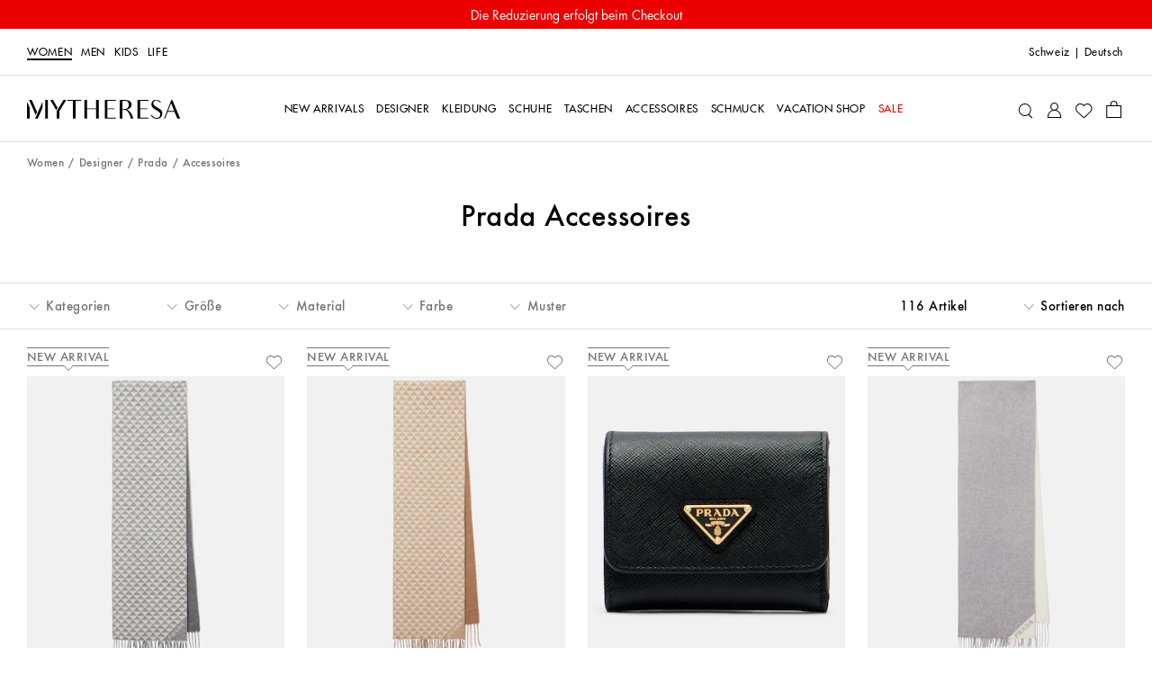

--- FILE ---
content_type: text/html
request_url: https://www.mytheresa.com/ch/de/damen/designer/prada/accessoires
body_size: 97151
content:
<!DOCTYPE html>
<html dir="ltr" lang="de">
<head>
  <meta charSet="utf-8" />
  <meta content="text/html; charset=utf-8" httpEquiv="Content-Type" />
  <meta content="IE=edge,chrome=1" httpEquiv="X-UA-Compatible" />
  <meta content="no" httpEquiv="imagetoolbar" />
  <meta content="yes" name="mobile-web-app-capable" />
  <meta content="yes" name="apple-mobile-web-app-capable" />
  <meta content="Mytheresa" name="apple-mobile-web-app-title" />
  <meta content="width=device-width, initial-scale=1, maximum-scale=3, user-scalable=yes" name="viewport" />

  <title data-rh="true">Prada Accessoires für Damen | Mytheresa</title>
  <meta data-rh="true" content="Kaufen Sie Prada Accessoires für Damen bei Mytheresa. Entdecken Sie den Finest Edit in Luxury für Damen. Schnelle Lieferung weltweit." name="description"/><meta data-rh="true" content="index,follow" name="robots"/><meta data-rh="true" content="Prada Accessoires für Damen | Mytheresa" name="og:title"/><meta data-rh="true" content="summary" name="twitter:card"/><meta data-rh="true" content="Kaufen Sie Prada Accessoires für Damen bei Mytheresa. Entdecken Sie den Finest Edit in Luxury für Damen. Schnelle Lieferung weltweit." name="twitter:description"/><meta data-rh="true" content="@mytheresa_com" name="twitter:site"/><meta data-rh="true" content="Prada Accessoires für Damen | Mytheresa" name="twitter:title"/><meta data-rh="true" content="codeva-GfPqjiiSfd" name="baidu-site-verification"/><meta data-rh="true" content="LlZgGs_m-33gplZKWn-Q3s4XYeQOL3ZvIzi_8u1aC4E" name="google-site-verification"/><meta data-rh="true" content="D6691E816123E8EF65469BA232B6E68D" name="msvalidate.01"/><meta data-rh="true" content="5ad45c4bbf5e730d047a6b88f8b50e005b9e525c" name="naver-site-verification"/><meta data-rh="true" content="de-ch" http-equiv="content-language"/>
  <link data-rh="true" href="https://www.mytheresa.com/ch/de/damen/designer/prada/accessoires" rel="canonical"/><link data-rh="true" href="https://www.mytheresa.com/ch/de/damen/designer/prada/accessoires?page=2" rel="next"/><link data-rh="true" href="https://www.mytheresa.com/me/ar/women/designers/prada/accessories" hrefLang="ar" rel="alternate"/><link data-rh="true" href="https://www.mytheresa.com/at/de/damen/designer/prada/accessoires" hrefLang="de-at" rel="alternate"/><link data-rh="true" href="https://www.mytheresa.com/ch/de/damen/designer/prada/accessoires" hrefLang="de-ch" rel="alternate"/><link data-rh="true" href="https://www.mytheresa.com/de/de/damen/designer/prada/accessoires" hrefLang="de" rel="alternate"/><link data-rh="true" href="https://www.mytheresa.com/fr/de/damen/designer/prada/accessoires" hrefLang="de-fr" rel="alternate"/><link data-rh="true" href="https://www.mytheresa.com/it/de/damen/designer/prada/accessoires" hrefLang="de-it" rel="alternate"/><link data-rh="true" href="https://www.mytheresa.com/nl/de/damen/designer/prada/accessoires" hrefLang="de-nl" rel="alternate"/><link data-rh="true" href="https://www.mytheresa.com/at/en/women/designers/prada/accessories" hrefLang="en-at" rel="alternate"/><link data-rh="true" href="https://www.mytheresa.com/au/en/women/designers/prada/accessories" hrefLang="en-au" rel="alternate"/><link data-rh="true" href="https://www.mytheresa.com/ca/en/women/designers/prada/accessories" hrefLang="en-ca" rel="alternate"/><link data-rh="true" href="https://www.mytheresa.com/ch/en/women/designers/prada/accessories" hrefLang="en-ch" rel="alternate"/><link data-rh="true" href="https://www.mytheresa.com/cn/en/women/designers/prada/accessories" hrefLang="en-cn" rel="alternate"/><link data-rh="true" href="https://www.mytheresa.com/de/en/women/designers/prada/accessories" hrefLang="en-de" rel="alternate"/><link data-rh="true" href="https://www.mytheresa.com/euro/en/women/designers/prada/accessories" hrefLang="en" rel="alternate"/><link data-rh="true" href="https://www.mytheresa.com/fr/en/women/designers/prada/accessories" hrefLang="en-fr" rel="alternate"/><link data-rh="true" href="https://www.mytheresa.com/gb/en/women/designers/prada/accessories" hrefLang="en-gb" rel="alternate"/><link data-rh="true" href="https://www.mytheresa.com/hk/en/women/designers/prada/accessories" hrefLang="en-hk" rel="alternate"/><link data-rh="true" href="https://www.mytheresa.com/it/en/women/designers/prada/accessories" hrefLang="en-it" rel="alternate"/><link data-rh="true" href="https://www.mytheresa.com/jp/en/women/designers/prada/accessories" hrefLang="en-jp" rel="alternate"/><link data-rh="true" href="https://www.mytheresa.com/kr/en/women/designers/prada/accessories" hrefLang="en-kr" rel="alternate"/><link data-rh="true" href="https://www.mytheresa.com/mo/en/women/designers/prada/accessories" hrefLang="en-mo" rel="alternate"/><link data-rh="true" href="https://www.mytheresa.com/nl/en/women/designers/prada/accessories" hrefLang="en-nl" rel="alternate"/><link data-rh="true" href="https://www.mytheresa.com/sg/en/women/designers/prada/accessories" hrefLang="en-sg" rel="alternate"/><link data-rh="true" href="https://www.mytheresa.com/tw/en/women/designers/prada/accessories" hrefLang="en-tw" rel="alternate"/><link data-rh="true" href="https://www.mytheresa.com/us/en/women/designers/prada/accessories" hrefLang="en-us" rel="alternate"/><link data-rh="true" href="https://www.mytheresa.com/euro/es/mujer/disenadores/prada/accesorios" hrefLang="es-es" rel="alternate"/><link data-rh="true" href="https://www.mytheresa.com/int/es/mujer/disenadores/prada/accesorios" hrefLang="es" rel="alternate"/><link data-rh="true" href="https://www.mytheresa.com/us/es/mujer/disenadores/prada/accesorios" hrefLang="es-us" rel="alternate"/><link data-rh="true" href="https://www.mytheresa.com/ca/fr/femme/createurs/prada/accessoires" hrefLang="fr-ca" rel="alternate"/><link data-rh="true" href="https://www.mytheresa.com/ch/fr/femme/createurs/prada/accessoires" hrefLang="fr-ch" rel="alternate"/><link data-rh="true" href="https://www.mytheresa.com/fr/fr/femme/createurs/prada/accessoires" hrefLang="fr" rel="alternate"/><link data-rh="true" href="https://www.mytheresa.com/ch/it/donna/designer/prada/accessori" hrefLang="it-ch" rel="alternate"/><link data-rh="true" href="https://www.mytheresa.com/it/it/donna/designer/prada/accessori" hrefLang="it" rel="alternate"/><link data-rh="true" href="https://www.mytheresa.com/kr/ko/women/designers/prada/accessories" hrefLang="ko" rel="alternate"/><link data-rh="true" href="https://www.mytheresa.com/cn/zh/women/designers/prada/accessories" hrefLang="zh" rel="alternate"/><link data-rh="true" href="https://www.mytheresa.com/me/en/women/designers/prada/accessories" hrefLang="en-ae" rel="alternate"/><link data-rh="true" href="https://www.mytheresa.com/me/en/women/designers/prada/accessories" hrefLang="en-kw" rel="alternate"/><link data-rh="true" href="https://www.mytheresa.com/me/en/women/designers/prada/accessories" hrefLang="en-om" rel="alternate"/><link data-rh="true" href="https://www.mytheresa.com/me/en/women/designers/prada/accessories" hrefLang="en-qa" rel="alternate"/><link data-rh="true" href="https://www.mytheresa.com/me/en/women/designers/prada/accessories" hrefLang="en-sa" rel="alternate"/><link data-rh="true" href="https://www.mytheresa.com/me/en/women/designers/prada/accessories" hrefLang="en-bh" rel="alternate"/>
  <link href="https://www.mytheresa.com/bucket/favicon.ico" rel="shortcut icon" />
  <link rel="apple-touch-icon" href="https://www.mytheresa.com/bucket/myt-logo-192.png" />
  <link rel="manifest" href="/manifest.json" />

  <script type="module"  src="https://www.mytheresa.com/bucket/app.5086d660.js" nonce="fa3e4d16-1feb-4a91-82a3-7b87719696c4"></script>
  <link rel="modulepreload" href="https://www.mytheresa.com/bucket/chunk-lodas.70fe208e.js">
  <link rel="modulepreload" href="https://www.mytheresa.com/bucket/chunk-isomo.9a70c3f7.js">
  <link rel="modulepreload" href="https://www.mytheresa.com/bucket/chunk-curre.97d04feb.js">
  <link rel="modulepreload" href="https://www.mytheresa.com/bucket/chunk-datad.491389e9.js">
  <link rel="modulepreload" href="https://www.mytheresa.com/bucket/chunk-overl.224b2ce6.js">
  <link rel="modulepreload" href="https://www.mytheresa.com/bucket/chunk-haspo.e2909265.js">
  <link rel="modulepreload" href="https://www.mytheresa.com/bucket/chunk-swipe.eaebeba0.js">
  <link rel="modulepreload" href="https://www.mytheresa.com/bucket/chunk-scree.3ffa69fa.js">
  <link rel="modulepreload" href="https://www.mytheresa.com/bucket/chunk-panzo.55ea2707.js">
  <link rel="stylesheet" href="https://www.mytheresa.com/bucket/fonts.3907c40c.css">
  <link rel="stylesheet" href="https://www.mytheresa.com/bucket/vendor.24db2f6a.css">
  <link rel="stylesheet" href="https://www.mytheresa.com/bucket/headers.5965275b.css">
  <link rel="stylesheet" href="https://www.mytheresa.com/bucket/main.e49bbf7a.css">
  <link rel="stylesheet" href="https://www.mytheresa.com/bucket/blocks-shared.7a5092e7.css">
  <link rel="stylesheet" href="https://www.mytheresa.com/bucket/blocks-pages.6487ff7b.css" media="print" class="lazyload-style">
  <link rel="stylesheet" href="https://www.mytheresa.com/bucket/modals.e558ac2b.css" media="print" class="lazyload-style">
  <link rel="stylesheet" href="https://www.mytheresa.com/bucket/account.6bd85d70.css" media="print" class="lazyload-style">
  <link rel="stylesheet" href="https://www.mytheresa.com/bucket/checkout.6d3dd7ff.css" media="print" class="lazyload-style">
</head>
<body >
  <div id="root">
    <div class="app" data-country="CH" data-department="women default" data-devicetype="bot" data-inputdevice="mouse" data-sitemode="live"><div aria-label="main navigation" class="header" role="navigation"><div class="sticky" style="height:auto"><div class="sticky__content" style="top:0"><a class="announcement announcement--bg-red announcement--text-white announcement--link" href="/ch/de/damen/sale" target="_self"><div class="announcement__contents"><div class="announcement__contents__item">Last Call: Extra -20 % auf ausgewählte Sale Styles</div></div></a></div></div><div class="header--mobile"><div class="sticky" style="height:auto"><div class="sticky__content" style="top:0"><div class="headermobile"><div class="headermobile__wrapper"><div class="headermobile__search"><div class="headermobile__search__wrapper"><div class="search"><div class="search__topcontainer"><div class="search__box"><input type="search" aria-label="Suchen..." class="search__box__input" placeholder="Suchen..." value=""/><span class="search__box__icon icon__search" tabindex="0"></span><span class="search__box__icon icon__close" tabindex="-1"></span></div></div></div></div></div><div class="headermobile__menu"><div class="nav nav--hidden"><div class="nav__container"><div class="nav__container__content"><div class="nav__container__content__header"><div class="departmentlinks"><div class="departmentlinks__link departmentlinks__link--active" data-department="women"><a href="/ch/de/damen">Women</a></div><div class="departmentlinks__link" data-department="men"><a href="/ch/de/herren">Men</a></div><div class="departmentlinks__link" data-department="kids"><a href="/ch/de/kinder">Kids</a></div><div class="departmentlinks__link" data-department="life"><a href="/ch/de/life">LIFE</a></div></div></div><div class="nav__container__content__body"><div class="scroll"><div data-overlayscrollbars-initialize="" style="max-height:calc(100dvh - 65px)" tabindex="-1"><div data-overlayscrollbars-contents=""><div class="nestedlist"><ul class="nestedlist__menu"><li data-path="/ch/de/damen" class="nestedlist__item nestedlist__item--title" data-index="0" tabindex="0"><div class="nestedlist__container"><div class="nestedlist__item__text--title">Homepage Women</div></div></li><li data-tracking-label="fo_ww=new-arrivals_main" class="nestedlist__item" data-index="1" tabindex="0"><a tabindex="-1" class="nestedlist__item__link" href="/ch/de/damen/new-arrivals/diese-woche" target="_self"><div class="nestedlist__item__text">New Arrivals</div><div class="nestedlist__chevron icon__next"></div></a></li><li data-tracking-label="fo_ww=designers_main" class="nestedlist__item" data-index="2" tabindex="0"><a tabindex="-1" aria-current="page" class="nestedlist__item__link nestedlist__item__link--active" href="/ch/de/damen/designer" target="_self"><div class="nestedlist__item__text">Designer</div><div class="nestedlist__chevron icon__next"></div></a></li><li data-tracking-label="fo_ww=clothing_main" class="nestedlist__item" data-index="3" tabindex="0"><a tabindex="-1" class="nestedlist__item__link" href="/ch/de/damen/kleidung" target="_self"><div class="nestedlist__item__text">Kleidung</div><div class="nestedlist__chevron icon__next"></div></a></li><li data-tracking-label="fo_ww=shoes_main" class="nestedlist__item" data-index="4" tabindex="0"><a tabindex="-1" class="nestedlist__item__link" href="/ch/de/damen/schuhe" target="_self"><div class="nestedlist__item__text">Schuhe</div><div class="nestedlist__chevron icon__next"></div></a></li><li data-tracking-label="fo_ww=bags_main" class="nestedlist__item" data-index="5" tabindex="0"><a tabindex="-1" class="nestedlist__item__link" href="/ch/de/damen/taschen" target="_self"><div class="nestedlist__item__text">Taschen</div><div class="nestedlist__chevron icon__next"></div></a></li><li data-tracking-label="fo_ww=accessories_main" class="nestedlist__item" data-index="6" tabindex="0"><a tabindex="-1" class="nestedlist__item__link" href="/ch/de/damen/accessoires" target="_self"><div class="nestedlist__item__text">Accessoires</div><div class="nestedlist__chevron icon__next"></div></a></li><li data-tracking-label="fo_ww=jewelry_main" class="nestedlist__item" data-index="7" tabindex="0"><a tabindex="-1" class="nestedlist__item__link" href="/ch/de/damen/schmuck" target="_self"><div class="nestedlist__item__text">Schmuck</div><div class="nestedlist__chevron icon__next"></div></a></li><li data-tracking-label="fo_ww=vacationshop_main" class="nestedlist__item" data-index="8" tabindex="0"><a tabindex="-1" class="nestedlist__item__link" href="/ch/de/damen/vacation-shop/vacation-essentials" target="_self"><div class="nestedlist__item__text">Vacation Shop</div><div class="nestedlist__chevron icon__next"></div></a></li><li data-tracking-label="fo_ww=sale_main" class="nestedlist__item nestedlist__item--highlight" data-index="9" tabindex="0"><a tabindex="-1" class="nestedlist__item__link" href="/ch/de/damen/sale" target="_self"><div class="nestedlist__item__text">Sale</div><div class="nestedlist__chevron icon__next"></div></a></li></ul></div><div class="appinfo appinfo--visible"><a class="appinfo__link" href="https://app.adjust.com/bibmd4y?campaign=app_in_burger_menu&amp;adgroup=adgroup" rel="nofollow noopener noreferrer" target="_self"><div class="appinfo__link__logo"></div><span class="appinfo__link__text">Entdecken Sie hier unsere App</span></a></div><div class="accountinfo" id="burger-menu"><div class="accountinfo__actions"><a class="button" href="/ch/de/wishlist" target="_self"><div class="button__text">Meine Wunschliste</div></a><a class="button" href="/ch/de/account/login" target="_self"><div class="button__text">Anmelden</div></a></div></div><div class="countryselector" tabindex="0"><span>Schweiz</span><span>|</span><span class="countryselector__fulllanguage">Deutsch</span></div><div class="storeinfo">Ihr aktuelles Lieferland ist Schweiz und Ihre Bestellung wird in CHF CHF in Rechnung gestellt.</div><div class="supportlinks__item"><a class="supportlinks__item__link" href="/ch/de/kundenservice" target="_self">Kundenservice</a></div><div class="supportlinks__item"><a class="supportlinks__item__link" href="/ch/de/ueber-uns" target="_self">Über uns</a></div></div></div></div></div></div><div class="nav__container__close"><span class="icon__close"></span></div></div><div class="nav__overlay"></div></div><span class="icon__burger"></span></div><div class="headermobile__actions headermobile__actions--left"><span class="icon__search"></span></div><div class="headermobile__logo"><a aria-label="Homepage" href="/ch/de" target="_self"><div class="logo"></div></a></div><div class="headermobile__actions headermobile__actions--right"><a aria-label="My Account" href="/ch/de/account/login" target="_self"><span class="icon__user"></span></a><a aria-label="Shopping bag" class="shoppingbag" href="/ch/de/checkout/cart" target="_self"><span class="icon__bag"></span></a></div></div></div></div></div></div><div class="header--desktop" data-department-last="women"><div class="headerdesktop"><div class="headerdesktop__section headerdesktop__section--level0"><div class="headerdesktop__section__wrapper headerdesktop__section__wrapper--level0"><div class="headerdesktop__section__wrapper__genders"><div class="departmentlinks"><a aria-current="page" class="departmentlinks__link departmentlinks__link--active" href="/ch/de/damen" target="_self">Women</a><a class="departmentlinks__link" href="/ch/de/herren" target="_self">Men</a><a class="departmentlinks__link" href="/ch/de/kinder" target="_self">Kids</a><a class="departmentlinks__link" href="/ch/de/life" target="_self">LIFE</a></div></div><div class="headerdesktop__section__wrapper__links"><div class="siteactions"><span class="siteactions__link"><div class="countryselector" tabindex="0"><span>Schweiz</span><span>|</span><span class="countryselector__fulllanguage">Deutsch</span></div></span></div></div></div></div><div class="sticky" style="height:auto"><div class="sticky__content" style="top:0"><div class="headerdesktop__section headerdesktop__section--level1"><div class="headerdesktop__section__wrapper"><div class="headerdesktop__section__wrapper__logo"><a aria-label="Homepage" href="/ch/de" target="_self"><div class="logo"></div></a></div><div class="headerdesktop__section__wrapper__nav"><div class="nav"><div class="nav__item"><a aria-expanded="false" aria-haspopup="menu" data-nav-id="0" data-tracking-label="fo_ww=new-arrivals_main" class="nav__item__link" href="/ch/de/damen/new-arrivals/diese-woche" target="_self"><span class="nav__item__link__label">New Arrivals</span></a></div><div class="nav__item"><a aria-expanded="false" aria-haspopup="menu" data-nav-id="1" data-tracking-label="fo_ww=designers_main" class="nav__item__link" href="/ch/de/damen/designer" target="_self"><span class="nav__item__link__label">Designer</span></a></div><div class="nav__item"><a aria-expanded="false" aria-haspopup="menu" data-nav-id="2" data-tracking-label="fo_ww=clothing_main" class="nav__item__link" href="/ch/de/damen/kleidung" target="_self"><span class="nav__item__link__label">Kleidung</span></a></div><div class="nav__item"><a aria-expanded="false" aria-haspopup="menu" data-nav-id="3" data-tracking-label="fo_ww=shoes_main" class="nav__item__link" href="/ch/de/damen/schuhe" target="_self"><span class="nav__item__link__label">Schuhe</span></a></div><div class="nav__item"><a aria-expanded="false" aria-haspopup="menu" data-nav-id="4" data-tracking-label="fo_ww=bags_main" class="nav__item__link" href="/ch/de/damen/taschen" target="_self"><span class="nav__item__link__label">Taschen</span></a></div><div class="nav__item"><a aria-expanded="false" aria-haspopup="menu" data-nav-id="5" data-tracking-label="fo_ww=accessories_main" class="nav__item__link" href="/ch/de/damen/accessoires" target="_self"><span class="nav__item__link__label">Accessoires</span></a></div><div class="nav__item"><a aria-expanded="false" aria-haspopup="menu" data-nav-id="6" data-tracking-label="fo_ww=jewelry_main" class="nav__item__link" href="/ch/de/damen/schmuck" target="_self"><span class="nav__item__link__label">Schmuck</span></a></div><div class="nav__item"><a aria-expanded="false" aria-haspopup="menu" data-nav-id="7" data-tracking-label="fo_ww=vacationshop_main" class="nav__item__link" href="/ch/de/damen/vacation-shop/vacation-essentials" target="_self"><span class="nav__item__link__label">Vacation Shop</span></a></div><div class="nav__item"><a aria-expanded="false" aria-haspopup="menu" data-nav-id="8" data-tracking-label="fo_ww=sale_main" class="nav__item__link nav__item__link--highlighted" href="/ch/de/damen/sale" target="_self"><span class="nav__item__link__label">Sale</span></a></div></div></div><div class="headerdesktop__section__wrapper__icons"><div class="useractions"><div class="search"><div class="search__topcontainer"><div class="search__box"><input type="search" aria-label="Suchen..." class="search__box__input" placeholder="Suchen..." value=""/><span class="search__box__icon icon__search" tabindex="0"></span><span class="search__box__icon icon__close" tabindex="-1"></span></div></div></div><a aria-label="My Account" class="usericon__link" href="/ch/de/account/login" target="_self"><span class="icon__user"></span></a><a aria-label="My Wishlist" href="/ch/de/wishlist" target="_self"><span class="icon__wishlist"></span></a><a aria-label="Shopping bag" class="shoppingbag" href="/ch/de/checkout/cart" target="_self"><span class="icon__bag"></span></a></div></div></div></div></div></div></div></div><div class="notification"><div class="notification__content"></div></div></div><div class="content" role="main"><div class="list" data-role="page"><div class="list__breadcrumb"><div class="breadcrumb"><div class="breadcrumb__item"><a data-breadcrumb="Women" class="breadcrumb__item__link" href="/ch/de/damen" target="_self">Women</a></div><div class="breadcrumb__item"><a data-breadcrumb="Designer" class="breadcrumb__item__link" href="/ch/de/damen/designer" target="_self">Designer</a></div><div class="breadcrumb__item" translate="no"><a data-breadcrumb="Prada" class="breadcrumb__item__link" href="/ch/de/damen/designer/prada" target="_self">Prada</a></div><div class="breadcrumb__item"><span class="breadcrumb__item__link">Accessoires</span></div></div></div><div class="list__header"><h1 class="list__header__title list__header__title--designer">Prada Accessoires</h1></div><div class="sticky" style="height:auto"><div class="sticky__content" style="top:0"><div class="filtersbar"><div class="filtersbar--desktop"><div class="filtersbardesktop"><div class="filtersbardesktop__wrapper"><div class="filtersbardesktop__item"><div class="filtersbardesktop__item__button" data-facet="categories" tabindex="0"><div class="filtersbardesktop__item__button__icons"><span class="icon__minus"></span><span class="icon__plus"></span><span class="icon__chevron-down"></span><span class="icon__chevron-up"></span></div><div class="filtersbardesktop__item__button__text">Kategorien</div></div><div class="filtersbardesktop__item__children"><div class="filter" data-facet="categories"><div class="scroll"><div data-overlayscrollbars-initialize="" class="filter__scroll" tabindex="-1"><div data-overlayscrollbars-contents=""><ul class="filter__items"><li class="filter__item"><a href="/ch/de/damen/designer/prada/accessoires/brillen" class="filter__item__link" tabindex="-1"><label class="filter__item__label" data-visibility="true" for="filter-categories-1793--desktop"><input type="checkbox" class="filter__item__checkbox" data-parent="false" id="filter-categories-1793--desktop" name="filter-categories" value="1793"/>Brillen</label></a></li><li class="filter__item"><a href="/ch/de/damen/designer/prada/accessoires/gurtel" class="filter__item__link" tabindex="-1"><label class="filter__item__label" data-visibility="true" for="filter-categories-0249--desktop"><input type="checkbox" class="filter__item__checkbox" data-parent="false" id="filter-categories-0249--desktop" name="filter-categories" value="0249"/>Gürtel</label></a></li><li class="filter__item"><a href="/ch/de/damen/designer/prada/accessoires/haar-accessoires" class="filter__item__link" tabindex="-1"><label class="filter__item__label" data-visibility="true" for="filter-categories-1750--desktop"><input type="checkbox" class="filter__item__checkbox" data-parent="false" id="filter-categories-1750--desktop" name="filter-categories" value="1750"/>Haar-Accessoires</label></a></li><li class="filter__item"><a href="/ch/de/damen/designer/prada/accessoires/handschuhe" class="filter__item__link" tabindex="-1"><label class="filter__item__label" data-visibility="true" for="filter-categories-0064--desktop"><input type="checkbox" class="filter__item__checkbox" data-parent="false" id="filter-categories-0064--desktop" name="filter-categories" value="0064"/>Handschuhe</label></a></li><li class="filter__item filter__item--group"><div class="filter__item__parent"><div class="filter__item__parent__container" data-group="Hüte &amp; Mützen" tabindex="0"><div class="filter__item__icons"><span class="icon__plus"></span><span class="icon__chevron-down"></span></div><div class="filter__item__group-text">Hüte &amp; Mützen</div></div></div><ul class="filter__item__children"><li class="filter__item filter__item--nested"><a href="/ch/de/damen/designer/prada/accessoires/hute-mutzen" class="filter__item__link" tabindex="-1"><label class="filter__item__label" data-visibility="true" for="filter-categories-0062--desktop"><input type="checkbox" class="filter__item__checkbox" data-parent="true" id="filter-categories-0062--desktop" name="filter-categories" value="0062"/>Alles anzeigen</label></a></li><li class="filter__item filter__item--nested"><a href="/ch/de/damen/designer/prada/accessoires/hute-mutzen/baseballcaps" class="filter__item__link" tabindex="-1"><label class="filter__item__label" data-visibility="true" for="filter-categories-3930--desktop"><input type="checkbox" class="filter__item__checkbox" data-parent="false" id="filter-categories-3930--desktop" name="filter-categories" value="3930"/>Baseballcaps</label></a></li><li class="filter__item filter__item--nested"><a href="/ch/de/damen/designer/prada/accessoires/hute-mutzen/beanies" class="filter__item__link" tabindex="-1"><label class="filter__item__label" data-visibility="true" for="filter-categories-3927--desktop"><input type="checkbox" class="filter__item__checkbox" data-parent="false" id="filter-categories-3927--desktop" name="filter-categories" value="3927"/>Beanies</label></a></li><li class="filter__item filter__item--nested"><a href="/ch/de/damen/designer/prada/accessoires/hute-mutzen/bucket-hats" class="filter__item__link" tabindex="-1"><label class="filter__item__label" data-visibility="true" for="filter-categories-3929--desktop"><input type="checkbox" class="filter__item__checkbox" data-parent="false" id="filter-categories-3929--desktop" name="filter-categories" value="3929"/>Bucket-Hats</label></a></li><li class="filter__item filter__item--nested"><a href="/ch/de/damen/designer/prada/accessoires/hute-mutzen/sonnenhute" class="filter__item__link" tabindex="-1"><label class="filter__item__label" data-visibility="true" for="filter-categories-3945--desktop"><input type="checkbox" class="filter__item__checkbox" data-parent="false" id="filter-categories-3945--desktop" name="filter-categories" value="3945"/>Sonnenhüte</label></a></li></ul></li><li class="filter__item filter__item--group"><div class="filter__item__parent"><div class="filter__item__parent__container" data-group="Kleinlederwaren" tabindex="0"><div class="filter__item__icons"><span class="icon__plus"></span><span class="icon__chevron-down"></span></div><div class="filter__item__group-text">Kleinlederwaren</div></div></div><ul class="filter__item__children"><li class="filter__item filter__item--nested"><a href="/ch/de/damen/designer/prada/accessoires/kleinlederwaren" class="filter__item__link" tabindex="-1"><label class="filter__item__label" data-visibility="true" for="filter-categories-0052--desktop"><input type="checkbox" class="filter__item__checkbox" data-parent="true" id="filter-categories-0052--desktop" name="filter-categories" value="0052"/>Alles anzeigen</label></a></li><li class="filter__item filter__item--nested"><a href="/ch/de/damen/designer/prada/accessoires/kleinlederwaren/clutches" class="filter__item__link" tabindex="-1"><label class="filter__item__label" data-visibility="true" for="filter-categories-0961--desktop"><input type="checkbox" class="filter__item__checkbox" data-parent="false" id="filter-categories-0961--desktop" name="filter-categories" value="0961"/>Clutches</label></a></li><li class="filter__item filter__item--nested"><a href="/ch/de/damen/designer/prada/accessoires/kleinlederwaren/kartenetuis" class="filter__item__link" tabindex="-1"><label class="filter__item__label" data-visibility="true" for="filter-categories-2806--desktop"><input type="checkbox" class="filter__item__checkbox" data-parent="false" id="filter-categories-2806--desktop" name="filter-categories" value="2806"/>Kartenetuis</label></a></li><li class="filter__item filter__item--group filter__item--nested"><div class="filter__item__parent"><div class="filter__item__parent__container" data-group="Portemonnaies" tabindex="0"><div class="filter__item__icons"><span class="icon__plus"></span><span class="icon__chevron-down"></span></div><div class="filter__item__group-text">Portemonnaies</div></div></div><ul class="filter__item__children"><li class="filter__item filter__item--nested"><a href="/ch/de/damen/designer/prada/accessoires/kleinlederwaren/portemonnaies" class="filter__item__link" tabindex="-1"><label class="filter__item__label" data-visibility="true" for="filter-categories-0960--desktop"><input type="checkbox" class="filter__item__checkbox" data-parent="true" id="filter-categories-0960--desktop" name="filter-categories" value="0960"/>Alles anzeigen</label></a></li><li class="filter__item filter__item--nested"><a href="/ch/de/damen/designer/prada/accessoires/kleinlederwaren/portemonnaies-mit-kettenriemen" class="filter__item__link" tabindex="-1"><label class="filter__item__label" data-visibility="true" for="filter-categories-3489--desktop"><input type="checkbox" class="filter__item__checkbox" data-parent="false" id="filter-categories-3489--desktop" name="filter-categories" value="3489"/>Portemonnaies mit Kettenriemen</label></a></li></ul></li></ul></li><li class="filter__item"><a href="/ch/de/damen/designer/prada/accessoires/schals-tucher" class="filter__item__link" tabindex="-1"><label class="filter__item__label" data-visibility="true" for="filter-categories-0007--desktop"><input type="checkbox" class="filter__item__checkbox" data-parent="false" id="filter-categories-0007--desktop" name="filter-categories" value="0007"/>Schals &amp; Tücher</label></a></li><li class="filter__item"><a href="/ch/de/damen/designer/prada/accessoires/socken-strumpfhosen" class="filter__item__link" tabindex="-1"><label class="filter__item__label" data-visibility="true" for="filter-categories-0666--desktop"><input type="checkbox" class="filter__item__checkbox" data-parent="false" id="filter-categories-0666--desktop" name="filter-categories" value="0666"/>Socken &amp; Strumpfhosen</label></a></li><li class="filter__item filter__item--group"><div class="filter__item__parent"><div class="filter__item__parent__container" data-group="Sonnenbrillen" tabindex="0"><div class="filter__item__icons"><span class="icon__plus"></span><span class="icon__chevron-down"></span></div><div class="filter__item__group-text">Sonnenbrillen</div></div></div><ul class="filter__item__children"><li class="filter__item filter__item--nested"><a href="/ch/de/damen/designer/prada/accessoires/sonnenbrillen" class="filter__item__link" tabindex="-1"><label class="filter__item__label" data-visibility="true" for="filter-categories-0043--desktop"><input type="checkbox" class="filter__item__checkbox" data-parent="true" id="filter-categories-0043--desktop" name="filter-categories" value="0043"/>Alles anzeigen</label></a></li><li class="filter__item filter__item--nested"><a href="/ch/de/damen/designer/prada/accessoires/sonnenbrillen/aviator-sonnenbrillen" class="filter__item__link" tabindex="-1"><label class="filter__item__label" data-visibility="true" for="filter-categories-3480--desktop"><input type="checkbox" class="filter__item__checkbox" data-parent="false" id="filter-categories-3480--desktop" name="filter-categories" value="3480"/>Aviator-Sonnenbrillen</label></a></li><li class="filter__item filter__item--nested"><a href="/ch/de/damen/designer/prada/accessoires/sonnenbrillen/cat-eye-sonnenbrillen" class="filter__item__link" tabindex="-1"><label class="filter__item__label" data-visibility="true" for="filter-categories-3481--desktop"><input type="checkbox" class="filter__item__checkbox" data-parent="false" id="filter-categories-3481--desktop" name="filter-categories" value="3481"/>Cat-Eye-Sonnenbrillen</label></a></li><li class="filter__item filter__item--nested"><a href="/ch/de/damen/designer/prada/accessoires/sonnenbrillen/eckige-sonnenbrillen" class="filter__item__link" tabindex="-1"><label class="filter__item__label" data-visibility="true" for="filter-categories-3483--desktop"><input type="checkbox" class="filter__item__checkbox" data-parent="false" id="filter-categories-3483--desktop" name="filter-categories" value="3483"/>Eckige Sonnenbrillen</label></a></li><li class="filter__item filter__item--nested"><a href="/ch/de/damen/designer/prada/accessoires/sonnenbrillen/runde-sonnenbrillen" class="filter__item__link" tabindex="-1"><label class="filter__item__label" data-visibility="true" for="filter-categories-3482--desktop"><input type="checkbox" class="filter__item__checkbox" data-parent="false" id="filter-categories-3482--desktop" name="filter-categories" value="3482"/>Runde Sonnenbrillen</label></a></li></ul></li><li class="filter__item"><a href="/ch/de/damen/designer/prada/accessoires/taschen-accessoires" class="filter__item__link" tabindex="-1"><label class="filter__item__label" data-visibility="true" for="filter-categories-3205--desktop"><input type="checkbox" class="filter__item__checkbox" data-parent="false" id="filter-categories-3205--desktop" name="filter-categories" value="3205"/>Taschen-Accessoires</label></a></li></ul></div></div></div><div class="filter__cta__container"><div class="filter__cta"><div class="button button--disabled" tabindex="0"><div class="button__text">Anwenden</div></div></div><div class="filter__cta"><div class="button button--alternative button--disabled filter__cta__clear" tabindex="0"><div class="button__text">Löschen</div></div></div></div></div></div></div><div class="filtersbardesktop__item"><div class="filtersbardesktop__item__button" data-facet="sizesHarmonized" tabindex="0"><div class="filtersbardesktop__item__button__icons"><span class="icon__minus"></span><span class="icon__plus"></span><span class="icon__chevron-down"></span><span class="icon__chevron-up"></span></div><div class="filtersbardesktop__item__button__text">Größe</div></div><div class="filtersbardesktop__item__children"><div class="filter" data-facet="sizesHarmonized"><div class="scroll"><div data-overlayscrollbars-initialize="" class="filter__scroll" tabindex="-1"><div data-overlayscrollbars-contents=""><ul class="filter__items"><li class="filter__item"><a href="/ch/de/damen/designer/prada/accessoires?sizesHarmonized=XXS" class="filter__item__link" tabindex="-1"><label class="filter__item__label" data-visibility="true" for="filter-sizesHarmonized-XXS--desktop"><input type="checkbox" class="filter__item__checkbox" data-parent="false" id="filter-sizesHarmonized-XXS--desktop" name="filter-sizesHarmonized" value="XXS"/>XXS</label></a></li><li class="filter__item"><a href="/ch/de/damen/designer/prada/accessoires?sizesHarmonized=XS" class="filter__item__link" tabindex="-1"><label class="filter__item__label" data-visibility="true" for="filter-sizesHarmonized-XS--desktop"><input type="checkbox" class="filter__item__checkbox" data-parent="false" id="filter-sizesHarmonized-XS--desktop" name="filter-sizesHarmonized" value="XS"/>XS</label></a></li><li class="filter__item"><a href="/ch/de/damen/designer/prada/accessoires?sizesHarmonized=S" class="filter__item__link" tabindex="-1"><label class="filter__item__label" data-visibility="true" for="filter-sizesHarmonized-S--desktop"><input type="checkbox" class="filter__item__checkbox" data-parent="false" id="filter-sizesHarmonized-S--desktop" name="filter-sizesHarmonized" value="S"/>S</label></a></li><li class="filter__item"><a href="/ch/de/damen/designer/prada/accessoires?sizesHarmonized=M" class="filter__item__link" tabindex="-1"><label class="filter__item__label" data-visibility="true" for="filter-sizesHarmonized-M--desktop"><input type="checkbox" class="filter__item__checkbox" data-parent="false" id="filter-sizesHarmonized-M--desktop" name="filter-sizesHarmonized" value="M"/>M</label></a></li><li class="filter__item"><a href="/ch/de/damen/designer/prada/accessoires?sizesHarmonized=L" class="filter__item__link" tabindex="-1"><label class="filter__item__label" data-visibility="true" for="filter-sizesHarmonized-L--desktop"><input type="checkbox" class="filter__item__checkbox" data-parent="false" id="filter-sizesHarmonized-L--desktop" name="filter-sizesHarmonized" value="L"/>L</label></a></li><li class="filter__item"><a href="/ch/de/damen/designer/prada/accessoires?sizesHarmonized=XL" class="filter__item__link" tabindex="-1"><label class="filter__item__label" data-visibility="true" for="filter-sizesHarmonized-XL--desktop"><input type="checkbox" class="filter__item__checkbox" data-parent="false" id="filter-sizesHarmonized-XL--desktop" name="filter-sizesHarmonized" value="XL"/>XL</label></a></li><li class="filter__item"><a href="/ch/de/damen/designer/prada/accessoires?sizesHarmonized=XXL" class="filter__item__link" tabindex="-1"><label class="filter__item__label" data-visibility="true" for="filter-sizesHarmonized-XXL--desktop"><input type="checkbox" class="filter__item__checkbox" data-parent="false" id="filter-sizesHarmonized-XXL--desktop" name="filter-sizesHarmonized" value="XXL"/>XXL</label></a></li><li class="filter__item"><a href="/ch/de/damen/designer/prada/accessoires?sizesHarmonized=EU 35" class="filter__item__link" tabindex="-1"><label class="filter__item__label" data-visibility="true" for="filter-sizesHarmonized-EU 35--desktop"><input type="checkbox" class="filter__item__checkbox" data-parent="false" id="filter-sizesHarmonized-EU 35--desktop" name="filter-sizesHarmonized" value="EU 35"/>EU 35</label></a></li><li class="filter__item"><a href="/ch/de/damen/designer/prada/accessoires?sizesHarmonized=65CM" class="filter__item__link" tabindex="-1"><label class="filter__item__label" data-visibility="true" for="filter-sizesHarmonized-65CM--desktop"><input type="checkbox" class="filter__item__checkbox" data-parent="false" id="filter-sizesHarmonized-65CM--desktop" name="filter-sizesHarmonized" value="65CM"/>65CM</label></a></li><li class="filter__item"><a href="/ch/de/damen/designer/prada/accessoires?sizesHarmonized=70CM" class="filter__item__link" tabindex="-1"><label class="filter__item__label" data-visibility="true" for="filter-sizesHarmonized-70CM--desktop"><input type="checkbox" class="filter__item__checkbox" data-parent="false" id="filter-sizesHarmonized-70CM--desktop" name="filter-sizesHarmonized" value="70CM"/>70CM</label></a></li><li class="filter__item"><a href="/ch/de/damen/designer/prada/accessoires?sizesHarmonized=75CM" class="filter__item__link" tabindex="-1"><label class="filter__item__label" data-visibility="true" for="filter-sizesHarmonized-75CM--desktop"><input type="checkbox" class="filter__item__checkbox" data-parent="false" id="filter-sizesHarmonized-75CM--desktop" name="filter-sizesHarmonized" value="75CM"/>75CM</label></a></li><li class="filter__item"><a href="/ch/de/damen/designer/prada/accessoires?sizesHarmonized=80CM" class="filter__item__link" tabindex="-1"><label class="filter__item__label" data-visibility="true" for="filter-sizesHarmonized-80CM--desktop"><input type="checkbox" class="filter__item__checkbox" data-parent="false" id="filter-sizesHarmonized-80CM--desktop" name="filter-sizesHarmonized" value="80CM"/>80CM</label></a></li><li class="filter__item"><a href="/ch/de/damen/designer/prada/accessoires?sizesHarmonized=85CM" class="filter__item__link" tabindex="-1"><label class="filter__item__label" data-visibility="true" for="filter-sizesHarmonized-85CM--desktop"><input type="checkbox" class="filter__item__checkbox" data-parent="false" id="filter-sizesHarmonized-85CM--desktop" name="filter-sizesHarmonized" value="85CM"/>85CM</label></a></li><li class="filter__item"><a href="/ch/de/damen/designer/prada/accessoires?sizesHarmonized=90CM" class="filter__item__link" tabindex="-1"><label class="filter__item__label" data-visibility="true" for="filter-sizesHarmonized-90CM--desktop"><input type="checkbox" class="filter__item__checkbox" data-parent="false" id="filter-sizesHarmonized-90CM--desktop" name="filter-sizesHarmonized" value="90CM"/>90CM</label></a></li><li class="filter__item"><a href="/ch/de/damen/designer/prada/accessoires?sizesHarmonized=95CM" class="filter__item__link" tabindex="-1"><label class="filter__item__label" data-visibility="true" for="filter-sizesHarmonized-95CM--desktop"><input type="checkbox" class="filter__item__checkbox" data-parent="false" id="filter-sizesHarmonized-95CM--desktop" name="filter-sizesHarmonized" value="95CM"/>95CM</label></a></li><li class="filter__item"><a href="/ch/de/damen/designer/prada/accessoires?sizesHarmonized=100CM" class="filter__item__link" tabindex="-1"><label class="filter__item__label" data-visibility="true" for="filter-sizesHarmonized-100CM--desktop"><input type="checkbox" class="filter__item__checkbox" data-parent="false" id="filter-sizesHarmonized-100CM--desktop" name="filter-sizesHarmonized" value="100CM"/>100CM</label></a></li><li class="filter__item"><a href="/ch/de/damen/designer/prada/accessoires?sizesHarmonized=Einheitsgröße" class="filter__item__link" tabindex="-1"><label class="filter__item__label" data-visibility="true" for="filter-sizesHarmonized-Einheitsgröße--desktop"><input type="checkbox" class="filter__item__checkbox" data-parent="false" id="filter-sizesHarmonized-Einheitsgröße--desktop" name="filter-sizesHarmonized" value="Einheitsgröße"/>Einheitsgröße</label></a></li></ul></div></div></div><div class="filter__cta__container"><div class="filter__cta"><div class="button button--disabled" tabindex="0"><div class="button__text">Anwenden</div></div></div><div class="filter__cta"><div class="button button--alternative button--disabled filter__cta__clear" tabindex="0"><div class="button__text">Löschen</div></div></div></div></div></div></div><div class="filtersbardesktop__item"><div class="filtersbardesktop__item__button" data-facet="materials" tabindex="0"><div class="filtersbardesktop__item__button__icons"><span class="icon__minus"></span><span class="icon__plus"></span><span class="icon__chevron-down"></span><span class="icon__chevron-up"></span></div><div class="filtersbardesktop__item__button__text">Material</div></div><div class="filtersbardesktop__item__children"><div class="filter" data-facet="materials"><div class="scroll"><div data-overlayscrollbars-initialize="" class="filter__scroll" tabindex="-1"><div data-overlayscrollbars-contents=""><ul class="filter__items"><li class="filter__item"><a href="/ch/de/damen/designer/prada/accessoires?materials=Baumwolle" class="filter__item__link" tabindex="-1"><label class="filter__item__label" data-visibility="true" for="filter-materials-Baumwolle--desktop"><input type="checkbox" class="filter__item__checkbox" data-parent="false" id="filter-materials-Baumwolle--desktop" name="filter-materials" value="Baumwolle"/>Baumwolle</label></a></li><li class="filter__item"><a href="/ch/de/damen/designer/prada/accessoires?materials=Kaschmir" class="filter__item__link" tabindex="-1"><label class="filter__item__label" data-visibility="true" for="filter-materials-Kaschmir--desktop"><input type="checkbox" class="filter__item__checkbox" data-parent="false" id="filter-materials-Kaschmir--desktop" name="filter-materials" value="Kaschmir"/>Kaschmir</label></a></li><li class="filter__item"><a href="/ch/de/damen/designer/prada/accessoires?materials=Leder" class="filter__item__link" tabindex="-1"><label class="filter__item__label" data-visibility="true" for="filter-materials-Leder--desktop"><input type="checkbox" class="filter__item__checkbox" data-parent="false" id="filter-materials-Leder--desktop" name="filter-materials" value="Leder"/>Leder</label></a></li><li class="filter__item"><a href="/ch/de/damen/designer/prada/accessoires?materials=Mohair" class="filter__item__link" tabindex="-1"><label class="filter__item__label" data-visibility="true" for="filter-materials-Mohair--desktop"><input type="checkbox" class="filter__item__checkbox" data-parent="false" id="filter-materials-Mohair--desktop" name="filter-materials" value="Mohair"/>Mohair</label></a></li><li class="filter__item"><a href="/ch/de/damen/designer/prada/accessoires?materials=Raffiabast" class="filter__item__link" tabindex="-1"><label class="filter__item__label" data-visibility="true" for="filter-materials-Raffiabast--desktop"><input type="checkbox" class="filter__item__checkbox" data-parent="false" id="filter-materials-Raffiabast--desktop" name="filter-materials" value="Raffiabast"/>Raffiabast</label></a></li><li class="filter__item"><a href="/ch/de/damen/designer/prada/accessoires?materials=Seide" class="filter__item__link" tabindex="-1"><label class="filter__item__label" data-visibility="true" for="filter-materials-Seide--desktop"><input type="checkbox" class="filter__item__checkbox" data-parent="false" id="filter-materials-Seide--desktop" name="filter-materials" value="Seide"/>Seide</label></a></li><li class="filter__item"><a href="/ch/de/damen/designer/prada/accessoires?materials=Shearling" class="filter__item__link" tabindex="-1"><label class="filter__item__label" data-visibility="true" for="filter-materials-Shearling--desktop"><input type="checkbox" class="filter__item__checkbox" data-parent="false" id="filter-materials-Shearling--desktop" name="filter-materials" value="Shearling"/>Shearling</label></a></li><li class="filter__item"><a href="/ch/de/damen/designer/prada/accessoires?materials=Wolle" class="filter__item__link" tabindex="-1"><label class="filter__item__label" data-visibility="true" for="filter-materials-Wolle--desktop"><input type="checkbox" class="filter__item__checkbox" data-parent="false" id="filter-materials-Wolle--desktop" name="filter-materials" value="Wolle"/>Wolle</label></a></li></ul></div></div></div><div class="filter__cta__container"><div class="filter__cta"><div class="button button--disabled" tabindex="0"><div class="button__text">Anwenden</div></div></div><div class="filter__cta"><div class="button button--alternative button--disabled filter__cta__clear" tabindex="0"><div class="button__text">Löschen</div></div></div></div></div></div></div><div class="filtersbardesktop__item"><div class="filtersbardesktop__item__button" data-facet="colors" tabindex="0"><div class="filtersbardesktop__item__button__icons"><span class="icon__minus"></span><span class="icon__plus"></span><span class="icon__chevron-down"></span><span class="icon__chevron-up"></span></div><div class="filtersbardesktop__item__button__text">Farbe</div></div><div class="filtersbardesktop__item__children"><div class="filter" data-facet="colors"><div class="scroll"><div data-overlayscrollbars-initialize="" class="filter__scroll" tabindex="-1"><div data-overlayscrollbars-contents=""><ul class="filter__items"><li class="filter__item"><a href="/ch/de/damen/designer/prada/accessoires?colors=Beige" class="filter__item__link" tabindex="-1"><label class="filter__item__label" data-visibility="true" for="filter-colors-Beige--desktop"><input type="checkbox" class="filter__item__checkbox" data-parent="false" id="filter-colors-Beige--desktop" name="filter-colors" value="Beige"/>Beige</label></a></li><li class="filter__item"><a href="/ch/de/damen/designer/prada/accessoires?colors=Blau" class="filter__item__link" tabindex="-1"><label class="filter__item__label" data-visibility="true" for="filter-colors-Blau--desktop"><input type="checkbox" class="filter__item__checkbox" data-parent="false" id="filter-colors-Blau--desktop" name="filter-colors" value="Blau"/>Blau</label></a></li><li class="filter__item"><a href="/ch/de/damen/designer/prada/accessoires?colors=Braun" class="filter__item__link" tabindex="-1"><label class="filter__item__label" data-visibility="true" for="filter-colors-Braun--desktop"><input type="checkbox" class="filter__item__checkbox" data-parent="false" id="filter-colors-Braun--desktop" name="filter-colors" value="Braun"/>Braun</label></a></li><li class="filter__item"><a href="/ch/de/damen/designer/prada/accessoires?colors=Burgunderrot" class="filter__item__link" tabindex="-1"><label class="filter__item__label" data-visibility="true" for="filter-colors-Burgunderrot--desktop"><input type="checkbox" class="filter__item__checkbox" data-parent="false" id="filter-colors-Burgunderrot--desktop" name="filter-colors" value="Burgunderrot"/>Burgunderrot</label></a></li><li class="filter__item"><a href="/ch/de/damen/designer/prada/accessoires?colors=Gold" class="filter__item__link" tabindex="-1"><label class="filter__item__label" data-visibility="true" for="filter-colors-Gold--desktop"><input type="checkbox" class="filter__item__checkbox" data-parent="false" id="filter-colors-Gold--desktop" name="filter-colors" value="Gold"/>Gold</label></a></li><li class="filter__item"><a href="/ch/de/damen/designer/prada/accessoires?colors=Grau" class="filter__item__link" tabindex="-1"><label class="filter__item__label" data-visibility="true" for="filter-colors-Grau--desktop"><input type="checkbox" class="filter__item__checkbox" data-parent="false" id="filter-colors-Grau--desktop" name="filter-colors" value="Grau"/>Grau</label></a></li><li class="filter__item"><a href="/ch/de/damen/designer/prada/accessoires?colors=Multicolor" class="filter__item__link" tabindex="-1"><label class="filter__item__label" data-visibility="true" for="filter-colors-Multicolor--desktop"><input type="checkbox" class="filter__item__checkbox" data-parent="false" id="filter-colors-Multicolor--desktop" name="filter-colors" value="Multicolor"/>Multicolor</label></a></li><li class="filter__item"><a href="/ch/de/damen/designer/prada/accessoires?colors=Orange" class="filter__item__link" tabindex="-1"><label class="filter__item__label" data-visibility="true" for="filter-colors-Orange--desktop"><input type="checkbox" class="filter__item__checkbox" data-parent="false" id="filter-colors-Orange--desktop" name="filter-colors" value="Orange"/>Orange</label></a></li><li class="filter__item"><a href="/ch/de/damen/designer/prada/accessoires?colors=Rosa" class="filter__item__link" tabindex="-1"><label class="filter__item__label" data-visibility="true" for="filter-colors-Rosa--desktop"><input type="checkbox" class="filter__item__checkbox" data-parent="false" id="filter-colors-Rosa--desktop" name="filter-colors" value="Rosa"/>Rosa</label></a></li><li class="filter__item"><a href="/ch/de/damen/designer/prada/accessoires?colors=Rot" class="filter__item__link" tabindex="-1"><label class="filter__item__label" data-visibility="true" for="filter-colors-Rot--desktop"><input type="checkbox" class="filter__item__checkbox" data-parent="false" id="filter-colors-Rot--desktop" name="filter-colors" value="Rot"/>Rot</label></a></li><li class="filter__item"><a href="/ch/de/damen/designer/prada/accessoires?colors=Schwarz" class="filter__item__link" tabindex="-1"><label class="filter__item__label" data-visibility="true" for="filter-colors-Schwarz--desktop"><input type="checkbox" class="filter__item__checkbox" data-parent="false" id="filter-colors-Schwarz--desktop" name="filter-colors" value="Schwarz"/>Schwarz</label></a></li><li class="filter__item"><a href="/ch/de/damen/designer/prada/accessoires?colors=Silber" class="filter__item__link" tabindex="-1"><label class="filter__item__label" data-visibility="true" for="filter-colors-Silber--desktop"><input type="checkbox" class="filter__item__checkbox" data-parent="false" id="filter-colors-Silber--desktop" name="filter-colors" value="Silber"/>Silber</label></a></li><li class="filter__item"><a href="/ch/de/damen/designer/prada/accessoires?colors=Weiß" class="filter__item__link" tabindex="-1"><label class="filter__item__label" data-visibility="true" for="filter-colors-Weiß--desktop"><input type="checkbox" class="filter__item__checkbox" data-parent="false" id="filter-colors-Weiß--desktop" name="filter-colors" value="Weiß"/>Weiß</label></a></li></ul></div></div></div><div class="filter__cta__container"><div class="filter__cta"><div class="button button--disabled" tabindex="0"><div class="button__text">Anwenden</div></div></div><div class="filter__cta"><div class="button button--alternative button--disabled filter__cta__clear" tabindex="0"><div class="button__text">Löschen</div></div></div></div></div></div></div><div class="filtersbardesktop__item"><div class="filtersbardesktop__item__button" data-facet="patterns" tabindex="0"><div class="filtersbardesktop__item__button__icons"><span class="icon__minus"></span><span class="icon__plus"></span><span class="icon__chevron-down"></span><span class="icon__chevron-up"></span></div><div class="filtersbardesktop__item__button__text">Muster</div></div><div class="filtersbardesktop__item__children"><div class="filter" data-facet="patterns"><div class="scroll"><div data-overlayscrollbars-initialize="" class="filter__scroll" tabindex="-1"><div data-overlayscrollbars-contents=""><ul class="filter__items"><li class="filter__item"><a href="/ch/de/damen/designer/prada/accessoires?patterns=Polka-Dots" class="filter__item__link" tabindex="-1"><label class="filter__item__label" data-visibility="true" for="filter-patterns-Polka-Dots--desktop"><input type="checkbox" class="filter__item__checkbox" data-parent="false" id="filter-patterns-Polka-Dots--desktop" name="filter-patterns" value="Polka-Dots"/>Polka-Dots</label></a></li><li class="filter__item"><a href="/ch/de/damen/designer/prada/accessoires?patterns=bedruckt" class="filter__item__link" tabindex="-1"><label class="filter__item__label" data-visibility="true" for="filter-patterns-bedruckt--desktop"><input type="checkbox" class="filter__item__checkbox" data-parent="false" id="filter-patterns-bedruckt--desktop" name="filter-patterns" value="bedruckt"/>bedruckt</label></a></li><li class="filter__item"><a href="/ch/de/damen/designer/prada/accessoires?patterns=bestickt" class="filter__item__link" tabindex="-1"><label class="filter__item__label" data-visibility="true" for="filter-patterns-bestickt--desktop"><input type="checkbox" class="filter__item__checkbox" data-parent="false" id="filter-patterns-bestickt--desktop" name="filter-patterns" value="bestickt"/>bestickt</label></a></li><li class="filter__item"><a href="/ch/de/damen/designer/prada/accessoires?patterns=einfarbig" class="filter__item__link" tabindex="-1"><label class="filter__item__label" data-visibility="true" for="filter-patterns-einfarbig--desktop"><input type="checkbox" class="filter__item__checkbox" data-parent="false" id="filter-patterns-einfarbig--desktop" name="filter-patterns" value="einfarbig"/>einfarbig</label></a></li><li class="filter__item"><a href="/ch/de/damen/designer/prada/accessoires?patterns=gemustert" class="filter__item__link" tabindex="-1"><label class="filter__item__label" data-visibility="true" for="filter-patterns-gemustert--desktop"><input type="checkbox" class="filter__item__checkbox" data-parent="false" id="filter-patterns-gemustert--desktop" name="filter-patterns" value="gemustert"/>gemustert</label></a></li><li class="filter__item"><a href="/ch/de/damen/designer/prada/accessoires?patterns=verziert" class="filter__item__link" tabindex="-1"><label class="filter__item__label" data-visibility="true" for="filter-patterns-verziert--desktop"><input type="checkbox" class="filter__item__checkbox" data-parent="false" id="filter-patterns-verziert--desktop" name="filter-patterns" value="verziert"/>verziert</label></a></li></ul></div></div></div><div class="filter__cta__container"><div class="filter__cta"><div class="button button--disabled" tabindex="0"><div class="button__text">Anwenden</div></div></div><div class="filter__cta"><div class="button button--alternative button--disabled filter__cta__clear" tabindex="0"><div class="button__text">Löschen</div></div></div></div></div></div></div><div class="filtersbardesktop__totalitems filtersbardesktop__totalitems--active"><span class="filtersbardesktop__totalitems__qty">116 Artikel</span></div><div class="filtersbardesktop__item filtersbardesktop__item--active"><div class="filtersbardesktop__item__button" data-facet="sort" tabindex="0"><div class="filtersbardesktop__item__button__icons"><span class="icon__minus"></span><span class="icon__plus"></span><span class="icon__chevron-down"></span><span class="icon__chevron-up"></span></div><div class="filtersbardesktop__item__button__text">Sortieren nach</div></div><div class="filtersbardesktop__item__children"><ul class="sortby"><li class="sortby__item sortby__item--active" data-sort="recommendation" tabindex="0">Empfehlung</li><li class="sortby__item" data-sort="new_item" tabindex="0">Zuletzt hinzugefügt</li><li class="sortby__item" data-sort="price_asc" tabindex="0">Preis aufsteigend</li><li class="sortby__item" data-sort="price_desc" tabindex="0">Preis absteigend</li></ul></div></div></div></div></div><div class="filtersbar--mobile"><div class="filtersbarmobile"><div class="filtersbarmobile__button" data-modal="FILTERS" tabindex="0"><span class="icon__plus"></span><span class="icon__chevron-down"></span><div class="filtersbarmobile__button__text">Filter</div></div><div class="filtersbarmobile__button filtersbarmobile__button--active" data-modal="SORT_BY" tabindex="0"><span class="icon__plus"></span><span class="icon__chevron-down"></span><div class="filtersbarmobile__button__text">Sortieren nach</div></div></div></div></div></div></div><div class="list__container"><div class="item"><div class="item__header"><div class="labels"><div class="labels__wrapper"><span class="labels__label">New Arrival</span></div></div><div class="item__actions item__actions--women"><span class="icon icon__bag" tabindex="0"></span><span class="icon icon__wishlist" tabindex="0"></span></div></div><a tabindex="0" class="item__link" href="/ch/de/damen/prada-schal-aus-wolle-und-kaschmir-grau-p01148240" target="_self"><div class="item__images"><div class="item__images__image item__images__image--single"><img alt="Schal aus Wolle und Kaschmir | Prada" fetchpriority="auto" loading="eager" src="https://www.mytheresa.com/media/332/376/100/e2/P01148240.jpg"/></div></div></a><div class="item__info"><div class="item__info__header"><div class="item__info__header__designer" translate="no">Prada</div></div><div class="item__info__name"><a tabindex="0" href="/ch/de/damen/prada-schal-aus-wolle-und-kaschmir-grau-p01148240" target="_self">Schal aus Wolle und Kaschmir</a></div><div class="item__info__footer"><div class="pricing"><div class="pricing__prices"><div class="pricing__prices__wrapper"><span class="pricing__prices__value pricing__prices__value--original"><span class="pricing__prices__price"> <!-- -->CHF 540</span></span></div><div class="pricing__info"></div></div></div></div></div></div><div class="item"><div class="item__header"><div class="labels"><div class="labels__wrapper"><span class="labels__label">New Arrival</span></div></div><div class="item__actions item__actions--women"><span class="icon icon__bag" tabindex="0"></span><span class="icon icon__wishlist" tabindex="0"></span></div></div><a tabindex="0" class="item__link" href="/ch/de/damen/prada-schal-symbole-aus-wolle-und-kaschmir-beige-p01149381" target="_self"><div class="item__images"><div class="item__images__image item__images__image--single"><img alt="Schal Symbole aus Wolle und Kaschmir | Prada" fetchpriority="auto" loading="eager" src="https://www.mytheresa.com/media/332/376/100/0b/P01149381.jpg"/></div></div></a><div class="item__info"><div class="item__info__header"><div class="item__info__header__designer" translate="no">Prada</div></div><div class="item__info__name"><a tabindex="0" href="/ch/de/damen/prada-schal-symbole-aus-wolle-und-kaschmir-beige-p01149381" target="_self">Schal Symbole aus Wolle und Kaschmir</a></div><div class="item__info__footer"><div class="pricing"><div class="pricing__prices"><div class="pricing__prices__wrapper"><span class="pricing__prices__value pricing__prices__value--original"><span class="pricing__prices__price"> <!-- -->CHF 540</span></span></div><div class="pricing__info"></div></div></div></div></div></div><div class="item"><div class="item__header"><div class="labels"><div class="labels__wrapper"><span class="labels__label">New Arrival</span></div></div><div class="item__actions item__actions--women"><span class="icon icon__bag" tabindex="0"></span><span class="icon icon__wishlist" tabindex="0"></span></div></div><a tabindex="0" class="item__link" href="/ch/de/damen/prada-portemonnaie-saffiano-small-aus-leder-schwarz-p01158447" target="_self"><div class="item__images"><div class="item__images__image item__images__image--single"><img alt="Portemonnaie Saffiano Small aus Leder | Prada" fetchpriority="auto" loading="eager" src="https://www.mytheresa.com/media/332/376/100/4a/P01158447.jpg"/></div></div></a><div class="item__info"><div class="item__info__header"><div class="item__info__header__designer" translate="no">Prada</div></div><div class="item__info__name"><a tabindex="0" href="/ch/de/damen/prada-portemonnaie-saffiano-small-aus-leder-schwarz-p01158447" target="_self">Portemonnaie Saffiano Small aus Leder</a></div><div class="item__info__footer"><div class="pricing"><div class="pricing__prices"><div class="pricing__prices__wrapper"><span class="pricing__prices__value pricing__prices__value--original"><span class="pricing__prices__price"> <!-- -->CHF 630</span></span></div><div class="pricing__info"></div></div></div></div></div></div><div class="item"><div class="item__header"><div class="labels"><div class="labels__wrapper"><span class="labels__label">New Arrival</span></div></div><div class="item__actions item__actions--women"><span class="icon icon__bag" tabindex="0"></span><span class="icon icon__wishlist" tabindex="0"></span></div></div><a tabindex="0" class="item__link" href="/ch/de/damen/prada-schal-aus-kaschmir-grau-p01148235" target="_self"><div class="item__images"><div class="item__images__image item__images__image--single"><img alt="Schal aus Kaschmir | Prada" fetchpriority="auto" loading="eager" src="https://www.mytheresa.com/media/332/376/100/22/P01148235.jpg"/></div></div></a><div class="item__info"><div class="item__info__header"><div class="item__info__header__designer" translate="no">Prada</div></div><div class="item__info__name"><a tabindex="0" href="/ch/de/damen/prada-schal-aus-kaschmir-grau-p01148235" target="_self">Schal aus Kaschmir</a></div><div class="item__info__footer"><div class="pricing"><div class="pricing__prices"><div class="pricing__prices__wrapper"><span class="pricing__prices__value pricing__prices__value--original"><span class="pricing__prices__price"> <!-- -->CHF 620</span></span></div><div class="pricing__info"></div></div></div></div></div></div><div class="item"><div class="item__header"><div class="labels"><div class="labels__wrapper"><span class="labels__label">New Arrival</span></div></div><div class="item__actions item__actions--women"><span class="icon icon__bag" tabindex="0"></span><span class="icon icon__wishlist" tabindex="0"></span></div></div><a tabindex="0" class="item__link" href="/ch/de/damen/prada-schal-aus-seide-und-kaschmir-burgunderrot-p01148234" target="_self"><div class="item__images"><div class="item__images__image item__images__image--single"><img alt="Schal aus Seide und Kaschmir | Prada" fetchpriority="auto" loading="lazy" src="https://www.mytheresa.com/media/332/376/100/b2/P01148234.jpg"/></div></div></a><div class="item__info"><div class="item__info__header"><div class="item__info__header__designer" translate="no">Prada</div></div><div class="item__info__name"><a tabindex="0" href="/ch/de/damen/prada-schal-aus-seide-und-kaschmir-burgunderrot-p01148234" target="_self">Schal aus Seide und Kaschmir</a></div><div class="item__info__footer"><div class="pricing"><div class="pricing__prices"><div class="pricing__prices__wrapper"><span class="pricing__prices__value pricing__prices__value--original"><span class="pricing__prices__price"> <!-- -->CHF 580</span></span></div><div class="pricing__info"></div></div></div></div></div></div><div class="item"><div class="item__header"><div class="labels"><div class="labels__wrapper"><span class="labels__label">Neue Saison</span></div></div><div class="item__actions item__actions--women"><span class="icon icon__bag" tabindex="0"></span><span class="icon icon__wishlist" tabindex="0"></span></div></div><a tabindex="0" class="item__link" href="/ch/de/damen/prada-gurtel-aus-veloursleder-braun-p01145294" target="_self"><div class="item__images"><div class="item__images__image item__images__image--single"><img alt="Gürtel aus Veloursleder | Prada" fetchpriority="auto" loading="lazy" src="https://www.mytheresa.com/media/332/376/100/c9/P01145294.jpg"/></div></div><div class="item__sizes"><span class="item__sizes__size">Verfügbare Größen<!-- -->:</span><span class="item__sizes__size item__sizes__size--notavailable">60CM</span><span class="item__sizes__size item__sizes__size--notavailable">65CM</span><span class="item__sizes__size">70CM</span><span class="item__sizes__size">75CM</span><span class="item__sizes__size">80CM</span><span class="item__sizes__size">85CM</span><span class="item__sizes__size item__sizes__size--notavailable">90CM</span><span class="item__sizes__size item__sizes__size--notavailable">95CM</span><span class="item__sizes__size item__sizes__size--notavailable">100CM</span><span class="item__sizes__size item__sizes__size--notavailable">105CM</span><span class="item__sizes__size item__sizes__size--notavailable">110CM</span><span class="item__sizes__size item__sizes__size--notavailable">115CM</span><span class="item__sizes__size item__sizes__size--notavailable">120CM</span></div></a><div class="item__info"><div class="item__info__header"><div class="item__info__header__designer" translate="no">Prada</div></div><div class="item__info__name"><a tabindex="0" href="/ch/de/damen/prada-gurtel-aus-veloursleder-braun-p01145294" target="_self">Gürtel aus Veloursleder</a></div><div class="item__info__footer"><div class="pricing"><div class="pricing__prices"><div class="pricing__prices__wrapper"><span class="pricing__prices__value pricing__prices__value--original"><span class="pricing__prices__price"> <!-- -->CHF 410</span></span></div><div class="pricing__info"></div></div></div></div></div><div class="variantslistflyout"><div class="variantslistflyout__bg"></div><div class="variantslistflyout__inner"><div class="variantslistflyout__inner__close" tabindex="-1"><span class="icon__close"></span></div></div></div></div><div class="item"><div class="item__header"><div class="labels"><div class="labels__wrapper"><span class="labels__label">Neue Saison</span></div></div><div class="item__actions item__actions--women"><span class="icon icon__bag" tabindex="0"></span><span class="icon icon__wishlist" tabindex="0"></span></div></div><a tabindex="0" class="item__link" href="/ch/de/damen/prada-hut-aus-samt-schwarz-p01148243" target="_self"><div class="item__images"><div class="item__images__image item__images__image--single"><img alt="Hut aus Baumwollsamt | Prada" fetchpriority="auto" loading="lazy" src="https://www.mytheresa.com/media/332/376/100/e5/P01148243.jpg"/></div></div><div class="item__sizes"><span class="item__sizes__size">Verfügbare Größe<!-- -->:</span><span class="item__sizes__size item__sizes__size--notavailable">XS</span><span class="item__sizes__size item__sizes__size--notavailable">M</span><span class="item__sizes__size">L</span><span class="item__sizes__size item__sizes__size--notavailable">XL</span><span class="item__sizes__size item__sizes__size--notavailable">XL+</span><span class="item__sizes__size item__sizes__size--notavailable">XXXL</span></div></a><div class="item__info"><div class="item__info__header"><div class="item__info__header__designer" translate="no">Prada</div></div><div class="item__info__name"><a tabindex="0" href="/ch/de/damen/prada-hut-aus-samt-schwarz-p01148243" target="_self">Hut aus Baumwollsamt</a></div><div class="item__info__footer"><div class="pricing"><div class="pricing__prices"><div class="pricing__prices__wrapper"><span class="pricing__prices__value pricing__prices__value--original"><span class="pricing__prices__price"> <!-- -->CHF 700</span></span></div><div class="pricing__info"></div></div></div></div></div><div class="variantslistflyout"><div class="variantslistflyout__bg"></div><div class="variantslistflyout__inner"><div class="variantslistflyout__inner__close" tabindex="-1"><span class="icon__close"></span></div></div></div></div><div class="item"><div class="item__header"><div class="labels"></div><div class="item__actions item__actions--women"><span class="icon icon__bag" tabindex="0"></span><span class="icon icon__wishlist" tabindex="0"></span></div></div><a tabindex="0" class="item__link" href="/ch/de/damen/prada-schlusselanhanger-rufus-aus-edelstahl-mit-shearling-weiss-p01132897" target="_self"><div class="item__images"><div class="item__images__image item__images__image--single"><img alt="Schlüsselanhänger Rufus | Prada" fetchpriority="auto" loading="lazy" src="https://www.mytheresa.com/media/332/376/100/02/P01132897.jpg"/></div></div></a><div class="item__info"><div class="item__info__header"><div class="item__info__header__designer" translate="no">Prada</div></div><div class="item__info__name"><a tabindex="0" href="/ch/de/damen/prada-schlusselanhanger-rufus-aus-edelstahl-mit-shearling-weiss-p01132897" target="_self">Schlüsselanhänger Rufus</a></div><div class="item__info__footer"><div class="pricing"><div class="pricing__prices"><div class="pricing__prices__wrapper"><span class="pricing__prices__value pricing__prices__value--original"><span class="pricing__prices__price"> <!-- -->CHF 570</span></span></div><div class="pricing__info"></div></div></div></div></div></div><div class="item"><div class="item__header"><div class="labels"><div class="labels__wrapper"><span class="labels__label">Neue Saison</span></div></div><div class="item__actions item__actions--women"><span class="icon icon__bag" tabindex="0"></span><span class="icon icon__wishlist" tabindex="0"></span></div></div><a tabindex="0" class="item__link" href="/ch/de/damen/prada-haarspange-aus-samt-rot-p01146133" target="_self"><div class="item__images"><div class="item__images__image item__images__image--single"><img alt="Haarspange aus Samt | Prada" fetchpriority="auto" loading="lazy" src="https://www.mytheresa.com/media/332/376/100/f4/P01146133.jpg"/></div></div><div class="item__sizes"><span class="item__sizes__size">Verfügbare Größe<!-- -->:</span><span class="item__sizes__size">Einheitsgröße</span></div></a><div class="item__info"><div class="item__info__header"><div class="item__info__header__designer" translate="no">Prada</div></div><div class="item__info__name"><a tabindex="0" href="/ch/de/damen/prada-haarspange-aus-samt-rot-p01146133" target="_self">Haarspange aus Samt</a></div><div class="item__info__footer"><div class="pricing"><div class="pricing__prices"><div class="pricing__prices__wrapper"><span class="pricing__prices__value pricing__prices__value--original"><span class="pricing__prices__price"> <!-- -->CHF 400</span></span></div><div class="pricing__info"></div></div></div></div></div></div><div class="item"><div class="item__header"><div class="labels"><div class="labels__wrapper"><span class="labels__label">Neue Saison</span></div></div><div class="item__actions item__actions--women"><span class="icon icon__bag" tabindex="0"></span><span class="icon icon__wishlist" tabindex="0"></span></div></div><a tabindex="0" class="item__link" href="/ch/de/damen/prada-gurtel-aus-metallic-leder-silber-p01146155" target="_self"><div class="item__images"><div class="item__images__image item__images__image--single"><img alt="Gürtel aus Metallic-Leder | Prada" fetchpriority="auto" loading="lazy" src="https://www.mytheresa.com/media/332/376/100/75/P01146155.jpg"/></div></div><div class="item__sizes"><span class="item__sizes__size">Verfügbare Größen<!-- -->:</span><span class="item__sizes__size item__sizes__size--notavailable">60CM</span><span class="item__sizes__size item__sizes__size--notavailable">65CM</span><span class="item__sizes__size">70CM</span><span class="item__sizes__size">75CM</span><span class="item__sizes__size item__sizes__size--notavailable">80CM</span><span class="item__sizes__size item__sizes__size--notavailable">85CM</span><span class="item__sizes__size item__sizes__size--notavailable">90CM</span><span class="item__sizes__size item__sizes__size--notavailable">95CM</span><span class="item__sizes__size item__sizes__size--notavailable">100CM</span><span class="item__sizes__size item__sizes__size--notavailable">105CM</span><span class="item__sizes__size item__sizes__size--notavailable">110CM</span><span class="item__sizes__size item__sizes__size--notavailable">115CM</span><span class="item__sizes__size item__sizes__size--notavailable">120CM</span></div></a><div class="item__info"><div class="item__info__header"><div class="item__info__header__designer" translate="no">Prada</div></div><div class="item__info__name"><a tabindex="0" href="/ch/de/damen/prada-gurtel-aus-metallic-leder-silber-p01146155" target="_self">Gürtel aus Metallic-Leder</a></div><div class="item__info__footer"><div class="pricing"><div class="pricing__prices"><div class="pricing__prices__wrapper"><span class="pricing__prices__value pricing__prices__value--original"><span class="pricing__prices__price"> <!-- -->CHF 410</span></span></div><div class="pricing__info"></div></div></div></div></div><div class="variantslistflyout"><div class="variantslistflyout__bg"></div><div class="variantslistflyout__inner"><div class="variantslistflyout__inner__close" tabindex="-1"><span class="icon__close"></span></div></div></div></div><div class="item"><div class="item__header"><div class="labels"></div><div class="item__actions item__actions--women"><span class="icon icon__bag" tabindex="0"></span><span class="icon icon__wishlist" tabindex="0"></span></div></div><a tabindex="0" class="item__link" href="/ch/de/damen/prada-baseballcap-aus-re-nylon-schwarz-p01133804" target="_self"><div class="item__images"><div class="item__images__image item__images__image--single"><img alt="Baseballcap aus Re-Nylon | Prada" fetchpriority="auto" loading="lazy" src="https://www.mytheresa.com/media/332/376/100/13/P01133804.jpg"/></div></div><div class="item__sizes"><span class="item__sizes__size">Verfügbare Größe<!-- -->:</span><span class="item__sizes__size">XL+</span></div></a><div class="item__info"><div class="item__info__header"><div class="item__info__header__designer" translate="no">Prada</div></div><div class="item__info__name"><a tabindex="0" href="/ch/de/damen/prada-baseballcap-aus-re-nylon-schwarz-p01133804" target="_self">Baseballcap aus Re-Nylon</a></div><div class="item__info__footer"><div class="pricing"><div class="pricing__prices"><div class="pricing__prices__wrapper"><span class="pricing__prices__value pricing__prices__value--original"><span class="pricing__prices__price"> <!-- -->CHF 610</span></span></div><div class="pricing__info"></div></div></div></div></div></div><div class="item"><div class="item__header"><div class="labels"><div class="labels__wrapper"><span class="labels__label">Neue Saison</span></div></div><div class="item__actions item__actions--women"><span class="icon icon__bag" tabindex="0"></span><span class="icon icon__wishlist" tabindex="0"></span></div></div><a tabindex="0" class="item__link" href="/ch/de/damen/prada-set-aus-zwei-haarspangen-aus-samt-schwarz-p01145290" target="_self"><div class="item__images"><div class="item__images__image item__images__image--single"><img alt="Set aus zwei Haarspangen aus Samt | Prada" fetchpriority="auto" loading="lazy" src="https://www.mytheresa.com/media/332/376/100/96/P01145290.jpg"/></div></div><div class="item__sizes"><span class="item__sizes__size">Verfügbare Größe<!-- -->:</span><span class="item__sizes__size">Einheitsgröße</span></div></a><div class="item__info"><div class="item__info__header"><div class="item__info__header__designer" translate="no">Prada</div></div><div class="item__info__name"><a tabindex="0" href="/ch/de/damen/prada-set-aus-zwei-haarspangen-aus-samt-schwarz-p01145290" target="_self">Set aus zwei Haarspangen aus Samt</a></div><div class="item__info__footer"><div class="pricing"><div class="pricing__prices"><div class="pricing__prices__wrapper"><span class="pricing__prices__value pricing__prices__value--original"><span class="pricing__prices__price"> <!-- -->CHF 500</span></span></div><div class="pricing__info"></div></div></div></div></div></div><div class="item"><div class="item__header"><div class="labels"><div class="labels__wrapper"><span class="labels__label">Neue Saison</span></div></div><div class="item__actions item__actions--women"><span class="icon icon__bag" tabindex="0"></span><span class="icon icon__wishlist" tabindex="0"></span></div></div><a tabindex="0" class="item__link" href="/ch/de/damen/prada-aviator-sonnenbrille-gold-p01112339" target="_self"><div class="item__images"><div class="item__images__image item__images__image--single"><img alt="Aviator-Sonnenbrille | Prada" fetchpriority="auto" loading="lazy" src="https://www.mytheresa.com/media/332/376/100/f9/P01112339.jpg"/></div></div></a><div class="item__info"><div class="item__info__header"><div class="item__info__header__designer" translate="no">Prada</div></div><div class="item__info__name"><a tabindex="0" href="/ch/de/damen/prada-aviator-sonnenbrille-gold-p01112339" target="_self">Aviator-Sonnenbrille</a></div><div class="item__info__footer"><div class="pricing"><div class="pricing__prices"><div class="pricing__prices__wrapper"><span class="pricing__prices__value pricing__prices__value--original"><span class="pricing__prices__price"> <!-- -->CHF 315</span></span></div><div class="pricing__info"></div></div></div></div></div></div><div class="item"><div class="item__header"><div class="labels"><div class="labels__wrapper"><span class="labels__label">Neue Saison</span></div></div><div class="item__actions item__actions--women"><span class="icon icon__bag" tabindex="0"></span><span class="icon icon__wishlist" tabindex="0"></span></div></div><a tabindex="0" class="item__link" href="/ch/de/damen/prada-handschuhe-aus-schurwolle-schwarz-p01146154" target="_self"><div class="item__images"><div class="item__images__image item__images__image--single"><img alt="Handschuhe aus Schurwolle | Prada" fetchpriority="auto" loading="lazy" src="https://www.mytheresa.com/media/332/376/100/c5/P01146154.jpg"/></div></div><div class="item__sizes"><span class="item__sizes__size">Verfügbare Größe<!-- -->:</span><span class="item__sizes__size item__sizes__size--notavailable">S</span><span class="item__sizes__size item__sizes__size--notavailable">M</span><span class="item__sizes__size">L</span></div></a><div class="item__info"><div class="item__info__header"><div class="item__info__header__designer" translate="no">Prada</div></div><div class="item__info__name"><a tabindex="0" href="/ch/de/damen/prada-handschuhe-aus-schurwolle-schwarz-p01146154" target="_self">Handschuhe aus Schurwolle</a></div><div class="item__info__footer"><div class="pricing"><div class="pricing__prices"><div class="pricing__prices__wrapper"><span class="pricing__prices__value pricing__prices__value--original"><span class="pricing__prices__price"> <!-- -->CHF 540</span></span></div><div class="pricing__info"></div></div></div></div></div><div class="variantslistflyout"><div class="variantslistflyout__bg"></div><div class="variantslistflyout__inner"><div class="variantslistflyout__inner__close" tabindex="-1"><span class="icon__close"></span></div></div></div></div><div class="item"><div class="item__header"><div class="labels"><div class="labels__wrapper"><span class="labels__label">Neue Saison</span></div></div><div class="item__actions item__actions--women"><span class="icon icon__bag" tabindex="0"></span><span class="icon icon__wishlist" tabindex="0"></span></div></div><a tabindex="0" class="item__link" href="/ch/de/damen/prada-taschenanhanger-teddy-large-weiss-p01120275" target="_self"><div class="item__images"><div class="item__images__image item__images__image--single"><img alt="Taschenanhänger Teddy Large | Prada" fetchpriority="auto" loading="lazy" src="https://www.mytheresa.com/media/332/376/100/5f/P01120275.jpg"/></div></div></a><div class="item__info"><div class="item__info__header"><div class="item__info__header__designer" translate="no">Prada</div></div><div class="item__info__name"><a tabindex="0" href="/ch/de/damen/prada-taschenanhanger-teddy-large-weiss-p01120275" target="_self">Taschenanhänger Teddy Large</a></div><div class="item__info__footer"><div class="pricing"><div class="pricing__prices"><div class="pricing__prices__wrapper"><span class="pricing__prices__value pricing__prices__value--original"><span class="pricing__prices__price"> <!-- -->CHF 720</span></span></div><div class="pricing__info"></div></div></div></div></div></div><div class="item"><div class="item__header"><div class="labels"><div class="labels__wrapper"><span class="labels__label">Neue Saison</span></div></div><div class="item__actions item__actions--women"><span class="icon icon__bag" tabindex="0"></span><span class="icon icon__wishlist" tabindex="0"></span></div></div><a tabindex="0" class="item__link" href="/ch/de/damen/prada-eckige-sonnenbrille-prada-cartiglio-braun-p01112335" target="_self"><div class="item__images"><div class="item__images__image item__images__image--single"><img alt="Cat-Eye-Sonnenbrille Prada Cartiglio | Prada" fetchpriority="auto" loading="lazy" src="https://www.mytheresa.com/media/332/376/100/c1/P01112335.jpg"/></div></div></a><div class="item__info"><div class="item__info__header"><div class="item__info__header__designer" translate="no">Prada</div></div><div class="item__info__name"><a tabindex="0" href="/ch/de/damen/prada-eckige-sonnenbrille-prada-cartiglio-braun-p01112335" target="_self">Cat-Eye-Sonnenbrille Prada Cartiglio</a></div><div class="item__info__footer"><div class="pricing"><div class="pricing__prices"><div class="pricing__prices__wrapper"><span class="pricing__prices__value pricing__prices__value--original"><span class="pricing__prices__price"> <!-- -->CHF 295</span></span></div><div class="pricing__info"></div></div></div></div></div></div><div class="item"><div class="item__header"><div class="labels"></div><div class="item__actions item__actions--women"><span class="icon icon__bag" tabindex="0"></span><span class="icon icon__wishlist" tabindex="0"></span></div></div><a tabindex="0" class="item__link" href="/ch/de/damen/prada-schal-aus-kaschmir-mit-fransen-beige-p01120283" target="_self"><div class="item__images"><div class="item__images__image item__images__image--single"><img alt="Schal aus Kaschmir | Prada" fetchpriority="auto" loading="lazy" src="https://www.mytheresa.com/media/332/376/100/43/P01120283.jpg"/></div></div></a><div class="item__info"><div class="item__info__header"><div class="item__info__header__designer" translate="no">Prada</div></div><div class="item__info__name"><a tabindex="0" href="/ch/de/damen/prada-schal-aus-kaschmir-mit-fransen-beige-p01120283" target="_self">Schal aus Kaschmir</a></div><div class="item__info__footer"><div class="pricing"><div class="pricing__prices"><div class="pricing__prices__wrapper"><span class="pricing__prices__value pricing__prices__value--original"><span class="pricing__prices__price"> <!-- -->CHF 620</span></span></div><div class="pricing__info"></div></div></div></div></div></div><div class="item"><div class="item__header"><div class="labels"></div><div class="item__actions item__actions--women"><span class="icon icon__bag" tabindex="0"></span><span class="icon icon__wishlist" tabindex="0"></span></div></div><a tabindex="0" class="item__link" href="/ch/de/damen/prada-hut-aus-baumwollcord-burgund-p01120281" target="_self"><div class="item__images"><div class="item__images__image item__images__image--single"><img alt="Hut aus Baumwollcord | Prada" fetchpriority="auto" loading="lazy" src="https://www.mytheresa.com/media/332/376/100/4b/P01120281.jpg"/></div></div><div class="item__sizes"><span class="item__sizes__size">Verfügbare Größen<!-- -->:</span><span class="item__sizes__size item__sizes__size--notavailable">XS</span><span class="item__sizes__size item__sizes__size--notavailable">S</span><span class="item__sizes__size">M</span><span class="item__sizes__size">L</span><span class="item__sizes__size">XL</span><span class="item__sizes__size item__sizes__size--notavailable">XL+</span><span class="item__sizes__size item__sizes__size--notavailable">XXXL</span><span class="item__sizes__size item__sizes__size--notavailable">XXXXL</span></div></a><div class="item__info"><div class="item__info__header"><div class="item__info__header__designer" translate="no">Prada</div></div><div class="item__info__name"><a tabindex="0" href="/ch/de/damen/prada-hut-aus-baumwollcord-burgund-p01120281" target="_self">Hut aus Baumwollcord</a></div><div class="item__info__footer"><div class="pricing"><div class="pricing__prices"><div class="pricing__prices__wrapper"><span class="pricing__prices__value pricing__prices__value--original"><span class="pricing__prices__price"> <!-- -->CHF 700</span></span></div><div class="pricing__info"></div></div></div></div></div><div class="variantslistflyout"><div class="variantslistflyout__bg"></div><div class="variantslistflyout__inner"><div class="variantslistflyout__inner__close" tabindex="-1"><span class="icon__close"></span></div></div></div></div><div class="item"><div class="item__header"><div class="labels"></div><div class="item__actions item__actions--women"><span class="icon icon__bag" tabindex="0"></span><span class="icon icon__wishlist" tabindex="0"></span></div></div><a tabindex="0" class="item__link" href="/ch/de/damen/prada-mutze-aus-wolle-und-kaschmir-grau-p01120279" target="_self"><div class="item__images"><div class="item__images__image item__images__image--single"><img alt="Mütze aus Wolle und Kaschmir | Prada" fetchpriority="auto" loading="lazy" src="https://www.mytheresa.com/media/332/376/100/d7/P01120279.jpg"/></div></div><div class="item__sizes"><span class="item__sizes__size">Verfügbare Größe<!-- -->:</span><span class="item__sizes__size item__sizes__size--notavailable">XXXS</span><span class="item__sizes__size item__sizes__size--notavailable">XXS</span><span class="item__sizes__size item__sizes__size--notavailable">XS</span><span class="item__sizes__size item__sizes__size--notavailable">S</span><span class="item__sizes__size">M</span><span class="item__sizes__size item__sizes__size--notavailable">L</span><span class="item__sizes__size item__sizes__size--notavailable">XL</span><span class="item__sizes__size item__sizes__size--notavailable">XL+</span><span class="item__sizes__size item__sizes__size--notavailable">XXXL</span><span class="item__sizes__size item__sizes__size--notavailable">XXXXL</span></div></a><div class="item__info"><div class="item__info__header"><div class="item__info__header__designer" translate="no">Prada</div></div><div class="item__info__name"><a tabindex="0" href="/ch/de/damen/prada-mutze-aus-wolle-und-kaschmir-grau-p01120279" target="_self">Mütze aus Wolle und Kaschmir</a></div><div class="item__info__footer"><div class="pricing"><div class="pricing__prices"><div class="pricing__prices__wrapper"><span class="pricing__prices__value pricing__prices__value--original"><span class="pricing__prices__price"> <!-- -->CHF 480</span></span></div><div class="pricing__info"></div></div></div></div></div><div class="variantslistflyout"><div class="variantslistflyout__bg"></div><div class="variantslistflyout__inner"><div class="variantslistflyout__inner__close" tabindex="-1"><span class="icon__close"></span></div></div></div></div><div class="item"><div class="item__header"><div class="labels"></div><div class="item__actions item__actions--women"><span class="icon icon__bag" tabindex="0"></span><span class="icon icon__wishlist" tabindex="0"></span></div></div><a tabindex="0" class="item__link" href="/ch/de/damen/prada-taschenanhanger-teddy-multicolor-p01083916" target="_self"><div class="item__images"><div class="item__images__image item__images__image--single"><img alt="Taschenanhänger Teddy | Prada" fetchpriority="auto" loading="lazy" src="https://www.mytheresa.com/media/332/376/100/56/P01083916.jpg"/></div></div></a><div class="item__info"><div class="item__info__header"><div class="item__info__header__designer" translate="no">Prada</div></div><div class="item__info__name"><a tabindex="0" href="/ch/de/damen/prada-taschenanhanger-teddy-multicolor-p01083916" target="_self">Taschenanhänger Teddy</a></div><div class="item__info__footer"><div class="pricing"><div class="pricing__prices"><div class="pricing__prices__wrapper"><span class="pricing__prices__value pricing__prices__value--original"><span class="pricing__prices__price"> <!-- -->CHF 680</span></span></div><div class="pricing__info"></div></div></div></div></div></div><div class="item"><div class="item__header"><div class="labels"><div class="labels__wrapper"><span class="labels__label">Neue Saison</span></div></div><div class="item__actions item__actions--women"><span class="icon icon__bag" tabindex="0"></span><span class="icon icon__wishlist" tabindex="0"></span></div></div><a tabindex="0" class="item__link" href="/ch/de/damen/prada-eckige-sonnenbrille-multicolor-p01112340" target="_self"><div class="item__images"><div class="item__images__image item__images__image--single"><img alt="Eckige Sonnenbrille | Prada" fetchpriority="auto" loading="lazy" src="https://www.mytheresa.com/media/332/376/100/74/P01112340.jpg"/></div></div></a><div class="item__info"><div class="item__info__header"><div class="item__info__header__designer" translate="no">Prada</div></div><div class="item__info__name"><a tabindex="0" href="/ch/de/damen/prada-eckige-sonnenbrille-multicolor-p01112340" target="_self">Eckige Sonnenbrille</a></div><div class="item__info__footer"><div class="pricing"><div class="pricing__prices"><div class="pricing__prices__wrapper"><span class="pricing__prices__value pricing__prices__value--original"><span class="pricing__prices__price"> <!-- -->CHF 315</span></span></div><div class="pricing__info"></div></div></div></div></div></div><div class="item"><div class="item__header"><div class="labels"></div><div class="item__actions item__actions--women"><span class="icon icon__bag" tabindex="0"></span><span class="icon icon__wishlist" tabindex="0"></span></div></div><a tabindex="0" class="item__link" href="/ch/de/damen/prada-gurtel-aus-leder-burgund-p01124855" target="_self"><div class="item__images"><div class="item__images__image item__images__image--single"><img alt="Gürtel aus Leder | Prada" fetchpriority="auto" loading="lazy" src="https://www.mytheresa.com/media/332/376/100/e0/P01124855.jpg"/></div></div><div class="item__sizes"><span class="item__sizes__size">Verfügbare Größe<!-- -->:</span><span class="item__sizes__size item__sizes__size--notavailable">65CM</span><span class="item__sizes__size item__sizes__size--notavailable">70CM</span><span class="item__sizes__size item__sizes__size--notavailable">75CM</span><span class="item__sizes__size item__sizes__size--notavailable">80CM</span><span class="item__sizes__size item__sizes__size--notavailable">85CM</span><span class="item__sizes__size item__sizes__size--notavailable">90CM</span><span class="item__sizes__size">95CM</span><span class="item__sizes__size item__sizes__size--notavailable">100CM</span></div></a><div class="item__info"><div class="item__info__header"><div class="item__info__header__designer" translate="no">Prada</div></div><div class="item__info__name"><a tabindex="0" href="/ch/de/damen/prada-gurtel-aus-leder-burgund-p01124855" target="_self">Gürtel aus Leder</a></div><div class="item__info__footer"><div class="pricing"><div class="pricing__prices"><div class="pricing__prices__wrapper"><span class="pricing__prices__value pricing__prices__value--original"><span class="pricing__prices__price"> <!-- -->CHF 580</span></span></div><div class="pricing__info"></div></div></div></div></div><div class="variantslistflyout"><div class="variantslistflyout__bg"></div><div class="variantslistflyout__inner"><div class="variantslistflyout__inner__close" tabindex="-1"><span class="icon__close"></span></div></div></div></div><div class="item"><div class="item__header"><div class="labels"></div><div class="item__actions item__actions--women"><span class="icon icon__bag" tabindex="0"></span><span class="icon icon__wishlist" tabindex="0"></span></div></div><a tabindex="0" class="item__link" href="/ch/de/damen/prada-kartenetui-aus-leder-braun-p01124843" target="_self"><div class="item__images"><div class="item__images__image item__images__image--single"><img alt="Kartenetui aus Leder | Prada" fetchpriority="auto" loading="lazy" src="https://www.mytheresa.com/media/332/376/100/0e/P01124843.jpg"/></div></div></a><div class="item__info"><div class="item__info__header"><div class="item__info__header__designer" translate="no">Prada</div></div><div class="item__info__name"><a tabindex="0" href="/ch/de/damen/prada-kartenetui-aus-leder-braun-p01124843" target="_self">Kartenetui aus Leder</a></div><div class="item__info__footer"><div class="pricing"><div class="pricing__prices"><div class="pricing__prices__wrapper"><span class="pricing__prices__value pricing__prices__value--original"><span class="pricing__prices__price"> <!-- -->CHF 410</span></span></div><div class="pricing__info"></div></div></div></div></div></div><div class="item"><div class="item__header"><div class="labels"></div><div class="item__actions item__actions--women"><span class="icon icon__bag" tabindex="0"></span><span class="icon icon__wishlist" tabindex="0"></span></div></div><a tabindex="0" class="item__link" href="/ch/de/damen/prada-taschenanhanger-aus-samt-weiss-p01124848" target="_self"><div class="item__images"><div class="item__images__image item__images__image--single"><img alt="Taschenanhänger  | Prada" fetchpriority="auto" loading="lazy" src="https://www.mytheresa.com/media/332/376/100/cd/P01124848.jpg"/></div></div></a><div class="item__info"><div class="item__info__header"><div class="item__info__header__designer" translate="no">Prada</div></div><div class="item__info__name"><a tabindex="0" href="/ch/de/damen/prada-taschenanhanger-aus-samt-weiss-p01124848" target="_self">Taschenanhänger </a></div><div class="item__info__footer"><div class="pricing"><div class="pricing__prices"><div class="pricing__prices__wrapper"><span class="pricing__prices__value pricing__prices__value--original"><span class="pricing__prices__price"> <!-- -->CHF 680</span></span></div><div class="pricing__info"></div></div></div></div></div></div><div class="item"><div class="item__header"><div class="labels"></div><div class="item__actions item__actions--women"><span class="icon icon__bag" tabindex="0"></span><span class="icon icon__wishlist" tabindex="0"></span></div></div><a tabindex="0" class="item__link" href="/ch/de/damen/prada-taschenanhanger-aus-leder-multicolor-p01124847" target="_self"><div class="item__images"><div class="item__images__image item__images__image--single"><img alt="Taschenanhänger | Prada" fetchpriority="auto" loading="lazy" src="https://www.mytheresa.com/media/332/376/100/fe/P01124847.jpg"/></div></div></a><div class="item__info"><div class="item__info__header"><div class="item__info__header__designer" translate="no">Prada</div></div><div class="item__info__name"><a tabindex="0" href="/ch/de/damen/prada-taschenanhanger-aus-leder-multicolor-p01124847" target="_self">Taschenanhänger</a></div><div class="item__info__footer"><div class="pricing"><div class="pricing__prices"><div class="pricing__prices__wrapper"><span class="pricing__prices__value pricing__prices__value--original"><span class="pricing__prices__price"> <!-- -->CHF 570</span></span></div><div class="pricing__info"></div></div></div></div></div></div><div class="item"><div class="item__header"><div class="labels"></div><div class="item__actions item__actions--women"><span class="icon icon__bag" tabindex="0"></span><span class="icon icon__wishlist" tabindex="0"></span></div></div><a tabindex="0" class="item__link" href="/ch/de/damen/prada-baseballcap-aus-baumwollcord-burgund-p01120280" target="_self"><div class="item__images"><div class="item__images__image item__images__image--single"><img alt="Baseballcap aus Baumwoll-Cord | Prada" fetchpriority="auto" loading="lazy" src="https://www.mytheresa.com/media/332/376/100/e6/P01120280.jpg"/></div></div><div class="item__sizes"><span class="item__sizes__size">Verfügbare Größe<!-- -->:</span><span class="item__sizes__size item__sizes__size--notavailable">XS</span><span class="item__sizes__size item__sizes__size--notavailable">S</span><span class="item__sizes__size item__sizes__size--notavailable">M</span><span class="item__sizes__size">L</span><span class="item__sizes__size item__sizes__size--notavailable">XL</span><span class="item__sizes__size item__sizes__size--notavailable">XL+</span></div></a><div class="item__info"><div class="item__info__header"><div class="item__info__header__designer" translate="no">Prada</div></div><div class="item__info__name"><a tabindex="0" href="/ch/de/damen/prada-baseballcap-aus-baumwollcord-burgund-p01120280" target="_self">Baseballcap aus Baumwoll-Cord</a></div><div class="item__info__footer"><div class="pricing"><div class="pricing__prices"><div class="pricing__prices__wrapper"><span class="pricing__prices__value pricing__prices__value--original"><span class="pricing__prices__price"> <!-- -->CHF 660</span></span></div><div class="pricing__info"></div></div></div></div></div><div class="variantslistflyout"><div class="variantslistflyout__bg"></div><div class="variantslistflyout__inner"><div class="variantslistflyout__inner__close" tabindex="-1"><span class="icon__close"></span></div></div></div></div><div class="item"><div class="item__header"><div class="labels"></div><div class="item__actions item__actions--women"><span class="icon icon__bag" tabindex="0"></span><span class="icon icon__wishlist" tabindex="0"></span></div></div><a tabindex="0" class="item__link" href="/ch/de/damen/prada-gurtel-aus-saffiano-leder-burgund-p01120282" target="_self"><div class="item__images"><div class="item__images__image item__images__image--single"><img alt="Gürtel aus Saffiano-Leder | Prada" fetchpriority="auto" loading="lazy" src="https://www.mytheresa.com/media/332/376/100/96/P01120282.jpg"/></div></div><div class="item__sizes"><span class="item__sizes__size">Verfügbare Größen<!-- -->:</span><span class="item__sizes__size item__sizes__size--notavailable">60CM</span><span class="item__sizes__size item__sizes__size--notavailable">65CM</span><span class="item__sizes__size item__sizes__size--notavailable">70CM</span><span class="item__sizes__size item__sizes__size--notavailable">75CM</span><span class="item__sizes__size item__sizes__size--notavailable">80CM</span><span class="item__sizes__size item__sizes__size--notavailable">85CM</span><span class="item__sizes__size item__sizes__size--notavailable">90CM</span><span class="item__sizes__size">95CM</span><span class="item__sizes__size">100CM</span><span class="item__sizes__size item__sizes__size--notavailable">105CM</span><span class="item__sizes__size item__sizes__size--notavailable">110CM</span><span class="item__sizes__size item__sizes__size--notavailable">115CM</span><span class="item__sizes__size item__sizes__size--notavailable">120CM</span></div></a><div class="item__info"><div class="item__info__header"><div class="item__info__header__designer" translate="no">Prada</div></div><div class="item__info__name"><a tabindex="0" href="/ch/de/damen/prada-gurtel-aus-saffiano-leder-burgund-p01120282" target="_self">Gürtel aus Saffiano-Leder</a></div><div class="item__info__footer"><div class="pricing"><div class="pricing__prices"><div class="pricing__prices__wrapper"><span class="pricing__prices__value pricing__prices__value--original"><span class="pricing__prices__price"> <!-- -->CHF 560</span></span></div><div class="pricing__info"></div></div></div></div></div><div class="variantslistflyout"><div class="variantslistflyout__bg"></div><div class="variantslistflyout__inner"><div class="variantslistflyout__inner__close" tabindex="-1"><span class="icon__close"></span></div></div></div></div><div class="item"><div class="item__header"><div class="labels"></div><div class="item__actions item__actions--women"><span class="icon icon__bag" tabindex="0"></span><span class="icon icon__wishlist" tabindex="0"></span></div></div><a tabindex="0" class="item__link" href="/ch/de/damen/prada-kartenetui-aus-leder-schwarz-p01083912" target="_self"><div class="item__images"><div class="item__images__image item__images__image--single"><img alt="Kartenetui aus Leder | Prada" fetchpriority="auto" loading="lazy" src="https://www.mytheresa.com/media/332/376/100/1c/P01083912.jpg"/></div></div></a><div class="item__info"><div class="item__info__header"><div class="item__info__header__designer" translate="no">Prada</div></div><div class="item__info__name"><a tabindex="0" href="/ch/de/damen/prada-kartenetui-aus-leder-schwarz-p01083912" target="_self">Kartenetui aus Leder</a></div><div class="item__info__footer"><div class="pricing"><div class="pricing__prices"><div class="pricing__prices__wrapper"><span class="pricing__prices__value pricing__prices__value--original"><span class="pricing__prices__price"> <!-- -->CHF 410</span></span></div><div class="pricing__info"></div></div></div></div></div></div><div class="item"><div class="item__header"><div class="labels"></div><div class="item__actions item__actions--women"><span class="icon icon__bag" tabindex="0"></span><span class="icon icon__wishlist" tabindex="0"></span></div></div><a tabindex="0" class="item__link" href="/ch/de/damen/prada-clutch-aus-leder-schwarz-p01096433" target="_self"><div class="item__images"><div class="item__images__image item__images__image--single"><img alt="Clutch aus Leder | Prada" fetchpriority="auto" loading="lazy" src="https://www.mytheresa.com/media/332/376/100/33/P01096433.jpg"/></div></div></a><div class="item__info"><div class="item__info__header"><div class="item__info__header__designer" translate="no">Prada</div></div><div class="item__info__name"><a tabindex="0" href="/ch/de/damen/prada-clutch-aus-leder-schwarz-p01096433" target="_self">Clutch aus Leder</a></div><div class="item__info__footer"><div class="pricing"><div class="pricing__prices"><div class="pricing__prices__wrapper"><span class="pricing__prices__value pricing__prices__value--original"><span class="pricing__prices__price"> <!-- -->CHF 730</span></span></div><div class="pricing__info"></div></div></div></div></div></div><div class="item"><div class="item__header"><div class="labels"></div><div class="item__actions item__actions--women"><span class="icon icon__bag" tabindex="0"></span><span class="icon icon__wishlist" tabindex="0"></span></div></div><a tabindex="0" class="item__link" href="/ch/de/damen/prada-kragen-aus-shearling-braun-p01061941" target="_self"><div class="item__images"><div class="item__images__image item__images__image--single"><img alt="Kragen aus Shearling | Prada" fetchpriority="auto" loading="lazy" src="https://www.mytheresa.com/media/332/376/100/52/P01061941.jpg"/></div></div></a><div class="item__info"><div class="item__info__header"><div class="item__info__header__designer" translate="no">Prada</div></div><div class="item__info__name"><a tabindex="0" href="/ch/de/damen/prada-kragen-aus-shearling-braun-p01061941" target="_self">Kragen aus Shearling</a></div><div class="item__info__footer"><div class="pricing"><div class="pricing__prices"><div class="pricing__prices__wrapper"><span class="pricing__prices__value pricing__prices__value--original"><span class="pricing__prices__price"> <!-- -->CHF 1.460</span></span></div><div class="pricing__info"></div></div></div></div></div></div><div class="item"><div class="item__header"><div class="labels"><div class="labels__wrapper"><span class="labels__label">Neue Saison</span></div></div><div class="item__actions item__actions--women"><span class="icon icon__bag" tabindex="0"></span><span class="icon icon__wishlist" tabindex="0"></span></div></div><a tabindex="0" class="item__link" href="/ch/de/damen/prada-eckige-sonnenbrille-prada-braun-p01034795" target="_self"><div class="item__images"><div class="item__images__image item__images__image--single"><img alt="Eckige Brille Prada | Prada" fetchpriority="auto" loading="lazy" src="https://www.mytheresa.com/media/332/376/100/4b/P01034795.jpg"/></div></div></a><div class="item__info"><div class="item__info__header"><div class="item__info__header__designer" translate="no">Prada</div></div><div class="item__info__name"><a tabindex="0" href="/ch/de/damen/prada-eckige-sonnenbrille-prada-braun-p01034795" target="_self">Eckige Brille Prada</a></div><div class="item__info__footer"><div class="pricing"><div class="pricing__prices"><div class="pricing__prices__wrapper"><span class="pricing__prices__value pricing__prices__value--original"><span class="pricing__prices__price"> <!-- -->CHF 295</span></span></div><div class="pricing__info"></div></div></div></div></div></div><div class="item"><div class="item__header"><div class="labels"></div><div class="item__actions item__actions--women"><span class="icon icon__bag" tabindex="0"></span><span class="icon icon__wishlist" tabindex="0"></span></div></div><a tabindex="0" class="item__link" href="/ch/de/damen/prada-haarspange-mit-schleifendetail-schwarz-p01057580" target="_self"><div class="item__images"><div class="item__images__image item__images__image--single"><img alt="Haarspange mit Schleifendetail | Prada" fetchpriority="auto" loading="lazy" src="https://www.mytheresa.com/media/332/376/100/0f/P01057580.jpg"/></div></div><div class="item__sizes"><span class="item__sizes__size">Verfügbare Größe<!-- -->:</span><span class="item__sizes__size">Einheitsgröße</span></div></a><div class="item__info"><div class="item__info__header"><div class="item__info__header__designer" translate="no">Prada</div></div><div class="item__info__name"><a tabindex="0" href="/ch/de/damen/prada-haarspange-mit-schleifendetail-schwarz-p01057580" target="_self">Haarspange mit Schleifendetail</a></div><div class="item__info__footer"><div class="pricing"><div class="pricing__prices"><div class="pricing__prices__wrapper"><span class="pricing__prices__value pricing__prices__value--original"><span class="pricing__prices__price"> <!-- -->CHF 550</span></span></div><div class="pricing__info"></div></div></div></div></div></div><div class="item"><div class="item__header"><div class="labels"></div><div class="item__actions item__actions--women"><span class="icon icon__bag" tabindex="0"></span><span class="icon icon__wishlist" tabindex="0"></span></div></div><a tabindex="0" class="item__link" href="/ch/de/damen/prada-portemonnaie-aus-leder-schwarz-p01083913" target="_self"><div class="item__images"><div class="item__images__image item__images__image--single"><img alt="Portemonnaie aus Leder | Prada" fetchpriority="auto" loading="lazy" src="https://www.mytheresa.com/media/332/376/100/ba/P01083913.jpg"/></div></div></a><div class="item__info"><div class="item__info__header"><div class="item__info__header__designer" translate="no">Prada</div></div><div class="item__info__name"><a tabindex="0" href="/ch/de/damen/prada-portemonnaie-aus-leder-schwarz-p01083913" target="_self">Portemonnaie aus Leder</a></div><div class="item__info__footer"><div class="pricing"><div class="pricing__prices"><div class="pricing__prices__wrapper"><span class="pricing__prices__value pricing__prices__value--original"><span class="pricing__prices__price"> <!-- -->CHF 670</span></span></div><div class="pricing__info"></div></div></div></div></div></div><div class="item"><div class="item__header"><div class="labels"></div><div class="item__actions item__actions--women"><span class="icon icon__bag" tabindex="0"></span><span class="icon icon__wishlist" tabindex="0"></span></div></div><a tabindex="0" class="item__link" href="/ch/de/damen/prada-taschenanhanger-aus-re-nylon-schwarz-p01083917" target="_self"><div class="item__images"><div class="item__images__image item__images__image--single"><img alt="Taschenanhänger aus Re-Nylon | Prada" fetchpriority="auto" loading="lazy" src="https://www.mytheresa.com/media/332/376/100/2a/P01083917.jpg"/></div></div></a><div class="item__info"><div class="item__info__header"><div class="item__info__header__designer" translate="no">Prada</div></div><div class="item__info__name"><a tabindex="0" href="/ch/de/damen/prada-taschenanhanger-aus-re-nylon-schwarz-p01083917" target="_self">Taschenanhänger aus Re-Nylon</a></div><div class="item__info__footer"><div class="pricing"><div class="pricing__prices"><div class="pricing__prices__wrapper"><span class="pricing__prices__value pricing__prices__value--original"><span class="pricing__prices__price"> <!-- -->CHF 590</span></span></div><div class="pricing__info"></div></div></div></div></div></div><div class="item"><div class="item__header"><div class="labels"></div><div class="item__actions item__actions--women"><span class="icon icon__bag" tabindex="0"></span><span class="icon icon__wishlist" tabindex="0"></span></div></div><a tabindex="0" class="item__link" href="/ch/de/damen/prada-bedrucktes-tuch-aus-seiden-twill-schwarz-p01083906" target="_self"><div class="item__images"><div class="item__images__image item__images__image--single"><img alt="Bedrucktes Tuch aus Seiden-Twill | Prada" fetchpriority="auto" loading="lazy" src="https://www.mytheresa.com/media/332/376/100/75/P01083906.jpg"/></div></div></a><div class="item__info"><div class="item__info__header"><div class="item__info__header__designer" translate="no">Prada</div></div><div class="item__info__name"><a tabindex="0" href="/ch/de/damen/prada-bedrucktes-tuch-aus-seiden-twill-schwarz-p01083906" target="_self">Bedrucktes Tuch aus Seiden-Twill</a></div><div class="item__info__footer"><div class="pricing"><div class="pricing__prices"><div class="pricing__prices__wrapper"><span class="pricing__prices__value pricing__prices__value--original"><span class="pricing__prices__price"> <!-- -->CHF 245</span></span></div><div class="pricing__info"></div></div></div></div></div></div><div class="item"><div class="item__header"><div class="labels"></div><div class="item__actions item__actions--women"><span class="icon icon__bag" tabindex="0"></span><span class="icon icon__wishlist" tabindex="0"></span></div></div><a tabindex="0" class="item__link" href="/ch/de/damen/prada-bedrucktes-tuch-aus-seiden-twill-schwarz-p01083907" target="_self"><div class="item__images"><div class="item__images__image item__images__image--single"><img alt="Bedrucktes Tuch aus Seiden-Twill | Prada" fetchpriority="auto" loading="lazy" src="https://www.mytheresa.com/media/332/376/100/d7/P01083907.jpg"/></div></div></a><div class="item__info"><div class="item__info__header"><div class="item__info__header__designer" translate="no">Prada</div></div><div class="item__info__name"><a tabindex="0" href="/ch/de/damen/prada-bedrucktes-tuch-aus-seiden-twill-schwarz-p01083907" target="_self">Bedrucktes Tuch aus Seiden-Twill</a></div><div class="item__info__footer"><div class="pricing"><div class="pricing__prices"><div class="pricing__prices__wrapper"><span class="pricing__prices__value pricing__prices__value--original"><span class="pricing__prices__price"> <!-- -->CHF 245</span></span></div><div class="pricing__info"></div></div></div></div></div></div><div class="item"><div class="item__header"><div class="labels"></div><div class="item__actions item__actions--women"><span class="icon icon__bag" tabindex="0"></span><span class="icon icon__wishlist" tabindex="0"></span></div></div><a tabindex="0" class="item__link" href="/ch/de/damen/prada-haarspange-mit-kristallen-pink-p01083909" target="_self"><div class="item__images"><div class="item__images__image item__images__image--single"><img alt="Haarspange mit Kristallen | Prada" fetchpriority="auto" loading="lazy" src="https://www.mytheresa.com/media/332/376/100/4c/P01083909.jpg"/></div></div><div class="item__sizes"><span class="item__sizes__size">Verfügbare Größe<!-- -->:</span><span class="item__sizes__size">Einheitsgröße</span></div></a><div class="item__info"><div class="item__info__header"><div class="item__info__header__designer" translate="no">Prada</div></div><div class="item__info__name"><a tabindex="0" href="/ch/de/damen/prada-haarspange-mit-kristallen-pink-p01083909" target="_self">Haarspange mit Kristallen</a></div><div class="item__info__footer"><div class="pricing"><div class="pricing__prices"><div class="pricing__prices__wrapper"><span class="pricing__prices__value pricing__prices__value--original"><span class="pricing__prices__price"> <!-- -->CHF 440</span></span></div><div class="pricing__info"></div></div></div></div></div></div><div class="item"><div class="item__header"><div class="labels"></div><div class="item__actions item__actions--women"><span class="icon icon__bag" tabindex="0"></span><span class="icon icon__wishlist" tabindex="0"></span></div></div><a tabindex="0" class="item__link" href="/ch/de/damen/prada-bedrucktes-tuch-aus-seiden-twill-schwarz-p01083904" target="_self"><div class="item__images"><div class="item__images__image item__images__image--single"><img alt="Bedrucktes Tuch aus Seiden-Twill | Prada" fetchpriority="auto" loading="lazy" src="https://www.mytheresa.com/media/332/376/100/24/P01083904.jpg"/></div></div></a><div class="item__info"><div class="item__info__header"><div class="item__info__header__designer" translate="no">Prada</div></div><div class="item__info__name"><a tabindex="0" href="/ch/de/damen/prada-bedrucktes-tuch-aus-seiden-twill-schwarz-p01083904" target="_self">Bedrucktes Tuch aus Seiden-Twill</a></div><div class="item__info__footer"><div class="pricing"><div class="pricing__prices"><div class="pricing__prices__wrapper"><span class="pricing__prices__value pricing__prices__value--original"><span class="pricing__prices__price"> <!-- -->CHF 270</span></span></div><div class="pricing__info"></div></div></div></div></div></div><div class="item"><div class="item__header"><div class="labels"></div><div class="item__actions item__actions--women"><span class="icon icon__bag" tabindex="0"></span><span class="icon icon__wishlist" tabindex="0"></span></div></div><a tabindex="0" class="item__link" href="/ch/de/damen/prada-portemonnaie-saffiano-small-aus-leder-schwarz-p01083915" target="_self"><div class="item__images"><div class="item__images__image item__images__image--single"><img alt="Portemonnaie Saffiano Small aus Leder | Prada" fetchpriority="auto" loading="lazy" src="https://www.mytheresa.com/media/332/376/100/11/P01083915.jpg"/></div></div></a><div class="item__info"><div class="item__info__header"><div class="item__info__header__designer" translate="no">Prada</div></div><div class="item__info__name"><a tabindex="0" href="/ch/de/damen/prada-portemonnaie-saffiano-small-aus-leder-schwarz-p01083915" target="_self">Portemonnaie Saffiano Small aus Leder</a></div><div class="item__info__footer"><div class="pricing"><div class="pricing__prices"><div class="pricing__prices__wrapper"><span class="pricing__prices__value pricing__prices__value--original"><span class="pricing__prices__price"> <!-- -->CHF 610</span></span></div><div class="pricing__info"></div></div></div></div></div></div><div class="item"><div class="item__header"><div class="labels"></div><div class="item__actions item__actions--women"><span class="icon icon__bag" tabindex="0"></span><span class="icon icon__wishlist" tabindex="0"></span></div></div><a tabindex="0" class="item__link" href="/ch/de/damen/prada-strumpfhose-aus-einem-baumwollgemisch-grau-p01025106" target="_self"><div class="item__images"><div class="item__images__image item__images__image--single"><img alt="Strumpfhose aus Rippstrick | Prada" fetchpriority="auto" loading="lazy" src="https://www.mytheresa.com/media/332/376/100/ff/P01025106.jpg"/></div></div><div class="item__sizes"><span class="item__sizes__size">Verfügbare Größen<!-- -->:</span><span class="item__sizes__size item__sizes__size--notavailable">1</span><span class="item__sizes__size">2</span><span class="item__sizes__size">3</span><span class="item__sizes__size">4</span></div></a><div class="item__info"><div class="item__info__header"><div class="item__info__header__designer" translate="no">Prada</div></div><div class="item__info__name"><a tabindex="0" href="/ch/de/damen/prada-strumpfhose-aus-einem-baumwollgemisch-grau-p01025106" target="_self">Strumpfhose aus Rippstrick</a></div><div class="item__info__footer"><div class="pricing"><div class="pricing__prices"><div class="pricing__prices__wrapper"><span class="pricing__prices__value pricing__prices__value--original"><span class="pricing__prices__price"> <!-- -->CHF 1.390</span></span></div><div class="pricing__info"></div></div></div></div></div><div class="variantslistflyout"><div class="variantslistflyout__bg"></div><div class="variantslistflyout__inner"><div class="variantslistflyout__inner__close" tabindex="-1"><span class="icon__close"></span></div></div></div></div><div class="item"><div class="item__header"><div class="labels"></div><div class="item__actions item__actions--women"><span class="icon icon__bag" tabindex="0"></span><span class="icon icon__wishlist" tabindex="0"></span></div></div><a tabindex="0" class="item__link" href="/ch/de/damen/prada-runde-sonnenbrille-iconic-plaque-braun-p00992645" target="_self"><div class="item__images"><div class="item__images__image item__images__image--single"><img alt="Runde Sonnenbrille Iconic Plaque | Prada" fetchpriority="auto" loading="lazy" src="https://www.mytheresa.com/media/332/376/100/bd/P00992645.jpg"/></div></div></a><div class="item__info"><div class="item__info__header"><div class="item__info__header__designer" translate="no">Prada</div></div><div class="item__info__name"><a tabindex="0" href="/ch/de/damen/prada-runde-sonnenbrille-iconic-plaque-braun-p00992645" target="_self">Runde Sonnenbrille Iconic Plaque</a></div><div class="item__info__footer"><div class="pricing"><div class="pricing__prices"><div class="pricing__prices__wrapper"><span class="pricing__prices__value pricing__prices__value--original"><span class="pricing__prices__price"> <!-- -->CHF 480</span></span></div><div class="pricing__info"></div></div></div></div></div></div><div class="item"><div class="item__header"><div class="labels"></div><div class="item__actions item__actions--women"><span class="icon icon__bag" tabindex="0"></span><span class="icon icon__wishlist" tabindex="0"></span></div></div><a tabindex="0" class="item__link" href="/ch/de/damen/prada-eckige-sonnenbrille-schwarz-p01034794" target="_self"><div class="item__images"><div class="item__images__image item__images__image--single"><img alt="Eckige Sonnenbrille | Prada" fetchpriority="auto" loading="lazy" src="https://www.mytheresa.com/media/332/376/100/b3/P01034794.jpg"/></div></div></a><div class="item__info"><div class="item__info__header"><div class="item__info__header__designer" translate="no">Prada</div></div><div class="item__info__name"><a tabindex="0" href="/ch/de/damen/prada-eckige-sonnenbrille-schwarz-p01034794" target="_self">Eckige Sonnenbrille</a></div><div class="item__info__footer"><div class="pricing"><div class="pricing__prices"><div class="pricing__prices__wrapper"><span class="pricing__prices__value pricing__prices__value--original"><span class="pricing__prices__price"> <!-- -->CHF 315</span></span></div><div class="pricing__info"></div></div></div></div></div></div><div class="item"><div class="item__header"><div class="labels"></div><div class="item__actions item__actions--women"><span class="icon icon__bag" tabindex="0"></span><span class="icon icon__wishlist" tabindex="0"></span></div></div><a tabindex="0" class="item__link" href="/ch/de/damen/prada-runde-sonnenbrille-iconic-plaque-silber-p00992644" target="_self"><div class="item__images"><div class="item__images__image item__images__image--single"><img alt="Ovale Sonnenbrille | Prada" fetchpriority="auto" loading="lazy" src="https://www.mytheresa.com/media/332/376/100/c3/P00992644.jpg"/></div></div></a><div class="item__info"><div class="item__info__header"><div class="item__info__header__designer" translate="no">Prada</div></div><div class="item__info__name"><a tabindex="0" href="/ch/de/damen/prada-runde-sonnenbrille-iconic-plaque-silber-p00992644" target="_self">Ovale Sonnenbrille</a></div><div class="item__info__footer"><div class="pricing"><div class="pricing__prices"><div class="pricing__prices__wrapper"><span class="pricing__prices__value pricing__prices__value--original"><span class="pricing__prices__price"> <!-- -->CHF 480</span></span></div><div class="pricing__info"></div></div></div></div></div></div><div class="item"><div class="item__header"><div class="labels"></div><div class="item__actions item__actions--women"><span class="icon icon__bag" tabindex="0"></span><span class="icon icon__wishlist" tabindex="0"></span></div></div><a tabindex="0" class="item__link" href="/ch/de/damen/prada-runde-sonnenbrille-gold-p01034797" target="_self"><div class="item__images"><div class="item__images__image item__images__image--single"><img alt="Runde Sonnenbrille | Prada" fetchpriority="auto" loading="lazy" src="https://www.mytheresa.com/media/332/376/100/91/P01034797.jpg"/></div></div></a><div class="item__info"><div class="item__info__header"><div class="item__info__header__designer" translate="no">Prada</div></div><div class="item__info__name"><a tabindex="0" href="/ch/de/damen/prada-runde-sonnenbrille-gold-p01034797" target="_self">Runde Sonnenbrille</a></div><div class="item__info__footer"><div class="pricing"><div class="pricing__prices"><div class="pricing__prices__wrapper"><span class="pricing__prices__value pricing__prices__value--original"><span class="pricing__prices__price"> <!-- -->CHF 295</span></span></div><div class="pricing__info"></div></div></div></div></div></div><div class="item"><div class="item__header"><div class="labels"></div><div class="item__actions item__actions--women"><span class="icon icon__bag" tabindex="0"></span><span class="icon icon__wishlist" tabindex="0"></span></div></div><a tabindex="0" class="item__link" href="/ch/de/damen/prada-eckige-sonnenbrille-schwarz-p00992637" target="_self"><div class="item__images"><div class="item__images__image item__images__image--single"><img alt="Eckige Sonnenbrille | Prada" fetchpriority="auto" loading="lazy" src="https://www.mytheresa.com/media/332/376/100/df/P00992637.jpg"/></div></div></a><div class="item__info"><div class="item__info__header"><div class="item__info__header__designer" translate="no">Prada</div></div><div class="item__info__name"><a tabindex="0" href="/ch/de/damen/prada-eckige-sonnenbrille-schwarz-p00992637" target="_self">Eckige Sonnenbrille</a></div><div class="item__info__footer"><div class="pricing"><div class="pricing__prices"><div class="pricing__prices__wrapper"><span class="pricing__prices__value pricing__prices__value--original"><span class="pricing__prices__price"> <!-- -->CHF 320</span></span></div><div class="pricing__info"></div></div></div></div></div></div><div class="item"><div class="item__header"><div class="labels"></div><div class="item__actions item__actions--women"><span class="icon icon__bag" tabindex="0"></span><span class="icon icon__wishlist" tabindex="0"></span></div></div><a tabindex="0" class="item__link" href="/ch/de/damen/prada-aviator-sonnenbrille-symbole-silber-p00992643" target="_self"><div class="item__images"><div class="item__images__image item__images__image--single"><img alt="Aviator-Brille Symbole | Prada" fetchpriority="auto" loading="lazy" src="https://www.mytheresa.com/media/332/376/100/08/P00992643.jpg"/></div></div></a><div class="item__info"><div class="item__info__header"><div class="item__info__header__designer" translate="no">Prada</div></div><div class="item__info__name"><a tabindex="0" href="/ch/de/damen/prada-aviator-sonnenbrille-symbole-silber-p00992643" target="_self">Aviator-Brille Symbole</a></div><div class="item__info__footer"><div class="pricing"><div class="pricing__prices"><div class="pricing__prices__wrapper"><span class="pricing__prices__value pricing__prices__value--original"><span class="pricing__prices__price"> <!-- -->CHF 300</span></span></div><div class="pricing__info"></div></div></div></div></div></div><div class="item"><div class="item__header"><div class="labels"></div><div class="item__actions item__actions--women"><span class="icon icon__bag" tabindex="0"></span><span class="icon icon__wishlist" tabindex="0"></span></div></div><a tabindex="0" class="item__link" href="/ch/de/damen/prada-handschuhe-aus-leder-schwarz-p00993073" target="_self"><div class="item__images"><div class="item__images__image item__images__image--single"><img alt="Handschuhe aus Leder | Prada" fetchpriority="auto" loading="lazy" src="https://www.mytheresa.com/media/332/376/100/66/P00993073.jpg"/></div></div><div class="item__sizes"><span class="item__sizes__size">Verfügbare Größen<!-- -->:</span><span class="item__sizes__size">INCH 6.5</span><span class="item__sizes__size">INCH 7</span><span class="item__sizes__size">INCH 7.5</span><span class="item__sizes__size">INCH 8</span></div></a><div class="item__info"><div class="item__info__header"><div class="item__info__header__designer" translate="no">Prada</div></div><div class="item__info__name"><a tabindex="0" href="/ch/de/damen/prada-handschuhe-aus-leder-schwarz-p00993073" target="_self">Handschuhe aus Leder</a></div><div class="item__info__footer"><div class="pricing"><div class="pricing__prices"><div class="pricing__prices__wrapper"><span class="pricing__prices__value pricing__prices__value--original"><span class="pricing__prices__price"> <!-- -->CHF 850</span></span></div><div class="pricing__info"></div></div></div></div></div><div class="variantslistflyout"><div class="variantslistflyout__bg"></div><div class="variantslistflyout__inner"><div class="variantslistflyout__inner__close" tabindex="-1"><span class="icon__close"></span></div></div></div></div><div class="item"><div class="item__header"><div class="labels"></div><div class="item__actions item__actions--women"><span class="icon icon__bag" tabindex="0"></span><span class="icon icon__wishlist" tabindex="0"></span></div></div><a tabindex="0" class="item__link" href="/ch/de/damen/prada-gurtel-aus-leder-braun-p00997493" target="_self"><div class="item__images"><div class="item__images__image item__images__image--single"><img alt="Gürtel aus Leder | Prada" fetchpriority="auto" loading="lazy" src="https://www.mytheresa.com/media/332/376/100/c7/P00997493.jpg"/></div></div><div class="item__sizes"><span class="item__sizes__size">Verfügbare Größen<!-- -->:</span><span class="item__sizes__size">65CM</span><span class="item__sizes__size">70CM</span><span class="item__sizes__size">75CM</span><span class="item__sizes__size">80CM</span><span class="item__sizes__size item__sizes__size--notavailable">85CM</span><span class="item__sizes__size">90CM</span><span class="item__sizes__size item__sizes__size--notavailable">95CM</span></div></a><div class="item__info"><div class="item__info__header"><div class="item__info__header__designer" translate="no">Prada</div></div><div class="item__info__name"><a tabindex="0" href="/ch/de/damen/prada-gurtel-aus-leder-braun-p00997493" target="_self">Gürtel aus Leder</a></div><div class="item__info__footer"><div class="pricing"><div class="pricing__prices"><div class="pricing__prices__wrapper"><span class="pricing__prices__value pricing__prices__value--original"><span class="pricing__prices__price"> <!-- -->CHF 540</span></span></div><div class="pricing__info"></div></div></div></div></div><div class="variantslistflyout"><div class="variantslistflyout__bg"></div><div class="variantslistflyout__inner"><div class="variantslistflyout__inner__close" tabindex="-1"><span class="icon__close"></span></div></div></div></div><div class="item"><div class="item__header"><div class="labels"></div><div class="item__actions item__actions--women"><span class="icon icon__bag" tabindex="0"></span><span class="icon icon__wishlist" tabindex="0"></span></div></div><a tabindex="0" class="item__link" href="/ch/de/damen/prada-gurtel-aus-veloursleder-braun-p00993071" target="_self"><div class="item__images"><div class="item__images__image item__images__image--single"><img alt="Gürtel aus Veloursleder | Prada" fetchpriority="auto" loading="lazy" src="https://www.mytheresa.com/media/332/376/100/60/P00993071.jpg"/></div></div><div class="item__sizes"><span class="item__sizes__size">Verfügbare Größen<!-- -->:</span><span class="item__sizes__size item__sizes__size--notavailable">65CM</span><span class="item__sizes__size item__sizes__size--notavailable">70CM</span><span class="item__sizes__size">75CM</span><span class="item__sizes__size item__sizes__size--notavailable">80CM</span><span class="item__sizes__size">85CM</span><span class="item__sizes__size">90CM</span><span class="item__sizes__size item__sizes__size--notavailable">95CM</span><span class="item__sizes__size item__sizes__size--notavailable">60CM</span><span class="item__sizes__size item__sizes__size--notavailable">100CM</span><span class="item__sizes__size item__sizes__size--notavailable">105CM</span><span class="item__sizes__size item__sizes__size--notavailable">110CM</span><span class="item__sizes__size item__sizes__size--notavailable">115CM</span><span class="item__sizes__size item__sizes__size--notavailable">120CM</span></div></a><div class="item__info"><div class="item__info__header"><div class="item__info__header__designer" translate="no">Prada</div></div><div class="item__info__name"><a tabindex="0" href="/ch/de/damen/prada-gurtel-aus-veloursleder-braun-p00993071" target="_self">Gürtel aus Veloursleder</a></div><div class="item__info__footer"><div class="pricing"><div class="pricing__prices"><div class="pricing__prices__wrapper"><span class="pricing__prices__value pricing__prices__value--original"><span class="pricing__prices__price"> <!-- -->CHF 620</span></span></div><div class="pricing__info"></div></div></div></div></div><div class="variantslistflyout"><div class="variantslistflyout__bg"></div><div class="variantslistflyout__inner"><div class="variantslistflyout__inner__close" tabindex="-1"><span class="icon__close"></span></div></div></div></div><div class="item"><div class="item__header"><div class="labels"></div><div class="item__actions item__actions--women"><span class="icon icon__bag" tabindex="0"></span><span class="icon icon__wishlist" tabindex="0"></span></div></div><a tabindex="0" class="item__link" href="/ch/de/damen/prada-eckige-sonnenbrille-symbole-schwarz-p00992635" target="_self"><div class="item__images"><div class="item__images__image item__images__image--single"><img alt="Eckige Sonnenbrille Symbole | Prada" fetchpriority="auto" loading="lazy" src="https://www.mytheresa.com/media/332/376/100/4e/P00992635.jpg"/></div></div></a><div class="item__info"><div class="item__info__header"><div class="item__info__header__designer" translate="no">Prada</div></div><div class="item__info__name"><a tabindex="0" href="/ch/de/damen/prada-eckige-sonnenbrille-symbole-schwarz-p00992635" target="_self">Eckige Sonnenbrille Symbole</a></div><div class="item__info__footer"><div class="pricing"><div class="pricing__prices"><div class="pricing__prices__wrapper"><span class="pricing__prices__value pricing__prices__value--original"><span class="pricing__prices__price"> <!-- -->CHF 340</span></span></div><div class="pricing__info"></div></div></div></div></div></div><div class="item"><div class="item__header"><div class="labels"><div class="labels__wrapper"><span class="labels__label">New Arrival</span></div></div><div class="item__actions item__actions--women"><span class="icon icon__bag" tabindex="0"></span><span class="icon icon__wishlist" tabindex="0"></span></div></div><a tabindex="0" class="item__link" href="/ch/de/damen/prada-haarspange-aus-samt-schwarz-p00955530" target="_self"><div class="item__images"><div class="item__images__image item__images__image--single"><img alt="Haarspange aus Samt | Prada" fetchpriority="auto" loading="lazy" src="https://www.mytheresa.com/media/332/376/100/fe/P00955530.jpg"/></div></div><div class="item__sizes"><span class="item__sizes__size">Verfügbare Größe<!-- -->:</span><span class="item__sizes__size">Einheitsgröße</span></div></a><div class="item__info"><div class="item__info__header"><div class="item__info__header__designer" translate="no">Prada</div></div><div class="item__info__name"><a tabindex="0" href="/ch/de/damen/prada-haarspange-aus-samt-schwarz-p00955530" target="_self">Haarspange aus Samt</a></div><div class="item__info__footer"><div class="pricing"><div class="pricing__prices"><div class="pricing__prices__wrapper"><span class="pricing__prices__value pricing__prices__value--original"><span class="pricing__prices__price"> <!-- -->CHF 510</span></span></div><div class="pricing__info"></div></div></div></div></div></div><div class="item"><div class="item__header"><div class="labels"></div><div class="item__actions item__actions--women"><span class="icon icon__bag" tabindex="0"></span><span class="icon icon__wishlist" tabindex="0"></span></div></div><a tabindex="0" class="item__link" href="/ch/de/damen/prada-gurtel-aus-veloursleder-braun-p00955532" target="_self"><div class="item__images"><div class="item__images__image item__images__image--single"><img alt="Gürtel aus Veloursleder | Prada" fetchpriority="auto" loading="lazy" src="https://www.mytheresa.com/media/332/376/100/1a/P00955532.jpg"/></div></div><div class="item__sizes"><span class="item__sizes__size">Verfügbare Größe<!-- -->:</span><span class="item__sizes__size item__sizes__size--notavailable">70CM</span><span class="item__sizes__size item__sizes__size--notavailable">75CM</span><span class="item__sizes__size">80CM</span><span class="item__sizes__size item__sizes__size--notavailable">85CM</span><span class="item__sizes__size item__sizes__size--notavailable">90CM</span><span class="item__sizes__size item__sizes__size--notavailable">95CM</span></div></a><div class="item__info"><div class="item__info__header"><div class="item__info__header__designer" translate="no">Prada</div></div><div class="item__info__name"><a tabindex="0" href="/ch/de/damen/prada-gurtel-aus-veloursleder-braun-p00955532" target="_self">Gürtel aus Veloursleder</a></div><div class="item__info__footer"><div class="pricing"><div class="pricing__prices"><div class="pricing__prices__wrapper"><span class="pricing__prices__value pricing__prices__value--original"><span class="pricing__prices__price"> <!-- -->CHF 510</span></span></div><div class="pricing__info"></div></div></div></div></div><div class="variantslistflyout"><div class="variantslistflyout__bg"></div><div class="variantslistflyout__inner"><div class="variantslistflyout__inner__close" tabindex="-1"><span class="icon__close"></span></div></div></div></div><div class="item"><div class="item__header"><div class="labels"></div><div class="item__actions item__actions--women"><span class="icon icon__bag" tabindex="0"></span><span class="icon icon__wishlist" tabindex="0"></span></div></div><a tabindex="0" class="item__link" href="/ch/de/damen/prada-handschuhe-aus-veloursleder-braun-p00955534" target="_self"><div class="item__images"><div class="item__images__image item__images__image--single"><img alt="Handschuhe aus Veloursleder | Prada" fetchpriority="auto" loading="lazy" src="https://www.mytheresa.com/media/332/376/100/f6/P00955534.jpg"/></div></div><div class="item__sizes"><span class="item__sizes__size">Verfügbare Größen<!-- -->:</span><span class="item__sizes__size">INCH 5.5</span><span class="item__sizes__size">INCH 6</span><span class="item__sizes__size">INCH 6.5</span><span class="item__sizes__size item__sizes__size--notavailable">INCH 7</span><span class="item__sizes__size item__sizes__size--notavailable">INCH 7.5</span><span class="item__sizes__size item__sizes__size--notavailable">INCH 8</span></div></a><div class="item__info"><div class="item__info__header"><div class="item__info__header__designer" translate="no">Prada</div></div><div class="item__info__name"><a tabindex="0" href="/ch/de/damen/prada-handschuhe-aus-veloursleder-braun-p00955534" target="_self">Handschuhe aus Veloursleder</a></div><div class="item__info__footer"><div class="pricing"><div class="pricing__prices"><div class="pricing__prices__wrapper"><span class="pricing__prices__value pricing__prices__value--original"><span class="pricing__prices__price"> <!-- -->CHF 820</span></span></div><div class="pricing__info"></div></div></div></div></div><div class="variantslistflyout"><div class="variantslistflyout__bg"></div><div class="variantslistflyout__inner"><div class="variantslistflyout__inner__close" tabindex="-1"><span class="icon__close"></span></div></div></div></div><div class="item"><div class="item__header"><div class="labels"></div><div class="item__actions item__actions--women"><span class="icon icon__bag" tabindex="0"></span><span class="icon icon__wishlist" tabindex="0"></span></div></div><a tabindex="0" class="item__link" href="/ch/de/damen/prada-faustlinge-aus-shearling-beige-p00955535" target="_self"><div class="item__images"><div class="item__images__image item__images__image--single"><img alt="Fäustlinge aus Veloursleder mit Shearling | Prada" fetchpriority="auto" loading="lazy" src="https://www.mytheresa.com/media/332/376/100/90/P00955535.jpg"/></div></div><div class="item__sizes"><span class="item__sizes__size">Verfügbare Größen<!-- -->:</span><span class="item__sizes__size">INCH 5.5</span><span class="item__sizes__size">INCH 6</span><span class="item__sizes__size">INCH 6.5</span><span class="item__sizes__size">INCH 7</span><span class="item__sizes__size">INCH 7.5</span><span class="item__sizes__size">INCH 8</span></div></a><div class="item__info"><div class="item__info__header"><div class="item__info__header__designer" translate="no">Prada</div></div><div class="item__info__name"><a tabindex="0" href="/ch/de/damen/prada-faustlinge-aus-shearling-beige-p00955535" target="_self">Fäustlinge aus Veloursleder mit Shearling</a></div><div class="item__info__footer"><div class="pricing"><div class="pricing__prices"><div class="pricing__prices__wrapper"><span class="pricing__prices__value pricing__prices__value--original"><span class="pricing__prices__price"> <!-- -->CHF 910</span></span></div><div class="pricing__info"></div></div></div></div></div><div class="variantslistflyout"><div class="variantslistflyout__bg"></div><div class="variantslistflyout__inner"><div class="variantslistflyout__inner__close" tabindex="-1"><span class="icon__close"></span></div></div></div></div><div class="item"><div class="item__header"><div class="labels"></div><div class="item__actions item__actions--women"><span class="icon icon__bag" tabindex="0"></span><span class="icon icon__wishlist" tabindex="0"></span></div></div><a tabindex="0" class="item__link" href="/ch/de/damen/prada-cat-eye-sonnenbrille-braun-p00931050" target="_self"><div class="item__images"><div class="item__images__image item__images__image--single"><img alt="Cat-Eye-Sonnenbrille Symbole | Prada" fetchpriority="auto" loading="lazy" src="https://www.mytheresa.com/media/332/376/100/37/P00931050.jpg"/></div></div></a><div class="item__info"><div class="item__info__header"><div class="item__info__header__designer" translate="no">Prada</div></div><div class="item__info__name"><a tabindex="0" href="/ch/de/damen/prada-cat-eye-sonnenbrille-braun-p00931050" target="_self">Cat-Eye-Sonnenbrille Symbole</a></div><div class="item__info__footer"><div class="pricing"><div class="pricing__prices"><div class="pricing__prices__wrapper"><span class="pricing__prices__value pricing__prices__value--original"><span class="pricing__prices__price"> <!-- -->CHF 315</span></span></div><div class="pricing__info"></div></div></div></div></div></div><div class="item"><div class="item__header"><div class="labels"></div><div class="item__actions item__actions--women"><span class="icon icon__bag" tabindex="0"></span><span class="icon icon__wishlist" tabindex="0"></span></div></div><a tabindex="0" class="item__link" href="/ch/de/damen/prada-haarspange-aus-re-nylon-schwarz-p00905758" target="_self"><div class="item__images"><div class="item__images__image item__images__image--single"><img alt="Haarspange aus Re-Nylon | Prada" fetchpriority="auto" loading="lazy" src="https://www.mytheresa.com/media/332/376/100/c2/P00905758.jpg"/></div></div><div class="item__sizes"><span class="item__sizes__size">Verfügbare Größe<!-- -->:</span><span class="item__sizes__size">Einheitsgröße</span></div></a><div class="item__info"><div class="item__info__header"><div class="item__info__header__designer" translate="no">Prada</div></div><div class="item__info__name"><a tabindex="0" href="/ch/de/damen/prada-haarspange-aus-re-nylon-schwarz-p00905758" target="_self">Haarspange aus Re-Nylon</a></div><div class="item__info__footer"><div class="pricing"><div class="pricing__prices"><div class="pricing__prices__wrapper"><span class="pricing__prices__value pricing__prices__value--original"><span class="pricing__prices__price"> <!-- -->CHF 590</span></span></div><div class="pricing__info"></div></div></div></div></div></div><div class="item"><div class="item__header"><div class="labels"></div><div class="item__actions item__actions--women"><span class="icon icon__bag" tabindex="0"></span><span class="icon icon__wishlist" tabindex="0"></span></div></div><a tabindex="0" class="item__link" href="/ch/de/damen/prada-hut-aus-hakelstrick-beige-p00881914" target="_self"><div class="item__images"><div class="item__images__image item__images__image--single"><img alt="Hut aus Häkelstrick | Prada" fetchpriority="auto" loading="lazy" src="https://www.mytheresa.com/media/332/376/100/75/P00881914.jpg"/></div></div><div class="item__sizes"><span class="item__sizes__size">Verfügbare Größen<!-- -->:</span><span class="item__sizes__size">S</span><span class="item__sizes__size item__sizes__size--notavailable">M</span><span class="item__sizes__size">L</span></div></a><div class="item__info"><div class="item__info__header"><div class="item__info__header__designer" translate="no">Prada</div></div><div class="item__info__name"><a tabindex="0" href="/ch/de/damen/prada-hut-aus-hakelstrick-beige-p00881914" target="_self">Hut aus Häkelstrick</a></div><div class="item__info__footer"><div class="pricing"><div class="pricing__prices"><div class="pricing__prices__wrapper"><span class="pricing__prices__value pricing__prices__value--original"><span class="pricing__prices__price"> <!-- -->CHF 810</span></span></div><div class="pricing__info"></div></div></div></div></div><div class="variantslistflyout"><div class="variantslistflyout__bg"></div><div class="variantslistflyout__inner"><div class="variantslistflyout__inner__close" tabindex="-1"><span class="icon__close"></span></div></div></div></div><div class="item"><div class="item__header"><div class="labels"></div><div class="item__actions item__actions--women"><span class="icon icon__bag" tabindex="0"></span><span class="icon icon__wishlist" tabindex="0"></span></div></div><a tabindex="0" class="item__link" href="/ch/de/damen/prada-hut-schwarz-p00881909" target="_self"><div class="item__images"><div class="item__images__image item__images__image--single"><img alt="Hut | Prada" fetchpriority="auto" loading="lazy" src="https://www.mytheresa.com/media/332/376/100/57/P00881909.jpg"/></div></div><div class="item__sizes"><span class="item__sizes__size">Verfügbare Größe<!-- -->:</span><span class="item__sizes__size item__sizes__size--notavailable">S</span><span class="item__sizes__size item__sizes__size--notavailable">M</span><span class="item__sizes__size">L</span></div></a><div class="item__info"><div class="item__info__header"><div class="item__info__header__designer" translate="no">Prada</div></div><div class="item__info__name"><a tabindex="0" href="/ch/de/damen/prada-hut-schwarz-p00881909" target="_self">Hut</a></div><div class="item__info__footer"><div class="pricing"><div class="pricing__prices"><div class="pricing__prices__wrapper"><span class="pricing__prices__value pricing__prices__value--original"><span class="pricing__prices__price"> <!-- -->CHF 750</span></span></div><div class="pricing__info"></div></div></div></div></div><div class="variantslistflyout"><div class="variantslistflyout__bg"></div><div class="variantslistflyout__inner"><div class="variantslistflyout__inner__close" tabindex="-1"><span class="icon__close"></span></div></div></div></div><div class="item"><div class="item__header"><div class="labels"></div><div class="item__actions item__actions--women"><span class="icon icon__bag" tabindex="0"></span><span class="icon icon__wishlist" tabindex="0"></span></div></div><a tabindex="0" class="item__link" href="/ch/de/damen/prada-gurtel-aus-lackleder-schwarz-p00875459" target="_self"><div class="item__images"><div class="item__images__image item__images__image--single"><img alt="Gürtel aus Lackleder | Prada" fetchpriority="auto" loading="lazy" src="https://www.mytheresa.com/media/332/376/100/36/P00875459.jpg"/></div></div><div class="item__sizes"><span class="item__sizes__size">Verfügbare Größen<!-- -->:</span><span class="item__sizes__size">65CM</span><span class="item__sizes__size">70CM</span><span class="item__sizes__size item__sizes__size--notavailable">75CM</span><span class="item__sizes__size">80CM</span><span class="item__sizes__size">85CM</span><span class="item__sizes__size">90CM</span><span class="item__sizes__size item__sizes__size--notavailable">95CM</span></div></a><div class="item__info"><div class="item__info__header"><div class="item__info__header__designer" translate="no">Prada</div></div><div class="item__info__name"><a tabindex="0" href="/ch/de/damen/prada-gurtel-aus-lackleder-schwarz-p00875459" target="_self">Gürtel aus Lackleder</a></div><div class="item__info__footer"><div class="pricing"><div class="pricing__prices"><div class="pricing__prices__wrapper"><span class="pricing__prices__value pricing__prices__value--original"><span class="pricing__prices__price"> <!-- -->CHF 520</span></span></div><div class="pricing__info"></div></div></div></div></div><div class="variantslistflyout"><div class="variantslistflyout__bg"></div><div class="variantslistflyout__inner"><div class="variantslistflyout__inner__close" tabindex="-1"><span class="icon__close"></span></div></div></div></div><div class="item"><div class="item__header"><div class="labels"></div><div class="item__actions item__actions--women"><span class="icon icon__bag" tabindex="0"></span><span class="icon icon__wishlist" tabindex="0"></span></div></div><a tabindex="0" class="item__link" href="/ch/de/damen/prada-gurtel-aus-leder-schwarz-p00881895" target="_self"><div class="item__images"><div class="item__images__image item__images__image--single"><img alt="Gürtel aus Leder | Prada" fetchpriority="auto" loading="lazy" src="https://www.mytheresa.com/media/332/376/100/c2/P00881895.jpg"/></div></div><div class="item__sizes"><span class="item__sizes__size">Verfügbare Größen<!-- -->:</span><span class="item__sizes__size item__sizes__size--notavailable">65CM</span><span class="item__sizes__size item__sizes__size--notavailable">70CM</span><span class="item__sizes__size">75CM</span><span class="item__sizes__size">80CM</span><span class="item__sizes__size">85CM</span><span class="item__sizes__size">90CM</span><span class="item__sizes__size item__sizes__size--notavailable">95CM</span><span class="item__sizes__size item__sizes__size--notavailable">100CM</span></div></a><div class="item__info"><div class="item__info__header"><div class="item__info__header__designer" translate="no">Prada</div></div><div class="item__info__name"><a tabindex="0" href="/ch/de/damen/prada-gurtel-aus-leder-schwarz-p00881895" target="_self">Gürtel aus Leder</a></div><div class="item__info__footer"><div class="pricing"><div class="pricing__prices"><div class="pricing__prices__wrapper"><span class="pricing__prices__value pricing__prices__value--original"><span class="pricing__prices__price"> <!-- -->CHF 580</span></span></div><div class="pricing__info"></div></div></div></div></div><div class="variantslistflyout"><div class="variantslistflyout__bg"></div><div class="variantslistflyout__inner"><div class="variantslistflyout__inner__close" tabindex="-1"><span class="icon__close"></span></div></div></div></div><div class="list__page__indicator" data-page="1" tabindex="-1"></div></div><div class="loadmore"><div class="loadmore__button"><a aria-current="page" class="button button--active" href="/ch/de/damen/designer/prada/accessoires?page=2" target="_self"><div class="button__text">Mehr anzeigen</div></a></div><div class="loadmore__info">Sie haben 60 von 116 Produkten angesehen</div></div><div class="pocketbanners"><div class="pocketbanners__banner"><a data-imageurl="//www.mytheresa.com/shopm/CCS/Pocket%20Banners/WW/Daily%20Business/FW25/CW04-WW_Alaia%20Bags_PB.jpg" data-index="0" data-name="pocketBanner1" data-placement="pb_ww_alaiabouledogue" class="pocketbanners__banner__link" href="/ch/de/damen/designer/alaia/taschen" target="_self"><div class="pocketbanners__banner__image"><img alt="Alaïas Bouledogue Tasche" fetchpriority="auto" loading="lazy" src="//www.mytheresa.com/shopm/CCS/Pocket%20Banners/WW/Daily%20Business/FW25/CW04-WW_Alaia%20Bags_PB.jpg"/></div><div class="pocketbanners__banner__content"><div class="pocketbanners__banner__content__headline">Alaïas Bouledogue Tasche</div></div><div class="pocketbanners__banner__cta"><div class="button button--alternative" tabindex="0"><div class="button__text">SHOP NOW</div></div></div></a></div><div class="pocketbanners__banner"><a data-imageurl="//www.mytheresa.com/shopm/CCS/Pocket%20Banners/WW/Daily%20Business/FW25/CW03-WW_Valentino_PB.jpg" data-index="1" data-name="pocketBanner2" data-placement="pb_ww_valentino" class="pocketbanners__banner__link" href="/ch/de/damen/designer/valentino" target="_self"><div class="pocketbanners__banner__image"><img alt="Valentino" fetchpriority="auto" loading="lazy" src="//www.mytheresa.com/shopm/CCS/Pocket%20Banners/WW/Daily%20Business/FW25/CW03-WW_Valentino_PB.jpg"/></div><div class="pocketbanners__banner__content"><div class="pocketbanners__banner__content__headline">Valentino</div></div><div class="pocketbanners__banner__cta"><div class="button button--alternative" tabindex="0"><div class="button__text">SHOP NOW</div></div></div></a></div></div><div class="seo"><div class="seo__content"><h2 class="seo__title">PRADA ACCESSOIRES FÜR DAMEN</h2><div class="seo__content__text"><p dir="ltr">Bei Mytheresa finden Sie Accessoires von Prada in vielen Stilvariationen, die Ihr Styling originell akzentuieren. Bringen Sie augenblicklich Ihr liebstes Kleid mit den Haarreifen zur Geltung. Zum Beispiel sind Ihnen mit einem Perlen verzierten Modell von Prada während des Sommerurlaubs bewundernde Blicke garantiert.</p><h2 dir="ltr">MUST-HAVES AUS MAILAND</h2><p dir="ltr">Das Luxuslabel Prada wurde im Jahr 1913 gegründet und eroberte augenblicklich das Herz der Modebranche mit dessen unverkennbarem und elegantem Stil. Gegründet wurde das italienische Unternehmen von Mario Prada. Die renommierte Kreativ-Direktorin Miuccia Prada sorgt jede Saison aufs Neue für ausgezeichnet vielseitige Kollektionen. Bei der Verarbeitung kommen edelste Materialien wie seidenweiches Kaschmir und Leder zur Verwendung. Die Entwürfe lassen damit dank hochwertigster Qualität viele Herzen höher schlagen.</p><p dir="ltr">Die <strong>Prada Damen-Accessoires</strong> zeigen in ihren dekorativen Designs ihre Wandelbarkeit und sind bestens geeignet für den Wechsel von Alltags- zu Abendoutfits. Insbesondere die Smartphone-Hülle aus Leder von Prada erfreut sich großer Beliebtheit unter den Hollywood-Stars.</p><p dir="ltr">Reichlich Auswahl bieten die <a title="Portemonnaies" href="/ch/de/damen/designer/prada/accessoires/kleinlederwaren/portemonnaies">Portemonnaies</a>, Kniestrümpfe oder Sonnenbrillen, die Sie online bei Mytheresa finden.</p><h2 dir="ltr">DIE RICHTIGE SONNENBRILLE VON PRADA FÜR DIE SAISON</h2><p dir="ltr">Die Accessoires von Prada bieten zahlreiche Kombinationsmöglichkeiten für viele Outfits. Goldtöne oder Silbertöne sorgen für besonders glänzende Akzente. Eine raffinierte <a title="Sonnenbrille von Prada" href="/ch/de/damen/designer/prada/accessoires/sonnenbrillen">Sonnenbrille von Prada</a> passt perfekt zu einem Strandkleid und zu Sandalen. Abgerundet wird das stilvolle Outfit von einer Basttasche. Für einen tollen Auftritt ist mit diesem Ensemble gesorgt, besonders am Strand.</p><p dir="ltr">Verlieben Sie sich in noch mehr Kreationen von <a title="Prada" href="/ch/de/damen/designer/prada">Prada</a>, wie zum Beispiel Prada Portemonnaies, und entdecken Sie darüber hinaus <a title="Sonnenbrillen für Damen" href="/ch/de/damen/accessoires/sonnenbrillen">Sonnenbrillen für Damen</a> von mehr als 200 internationalen Luxus-Designern bei Mytheresa. Falls Sie Unterstützung bei Ihrer Bestellung benötigen oder weitere Fragen haben, hilft Ihnen unser exzellenter Kundenservice gerne weiter.</p></div></div></div><div class="scrolltotop"><span class="icon__chevron-up"></span></div></div><div class="content__page-transition-mask"></div></div><div class="usps" role="contentinfo"><div class="usps__content--mobile"><div class="carousel"><div class="carousel__arrow carousel__arrow--prev icon__prev " data-direction="prev"></div><div class="carousel__items"><div class="swiper"><div class="swiper-wrapper"><div class="swiper-slide"><div class="usps__usp"><div class="usps__usp__image"><img alt="finest-edit-icon" fetchpriority="auto" loading="lazy" src="https://www.mytheresa.com/content/80/80/30/c9518ad2-b351-48b5-8e83-7a5d7a2f1d5f.png"/></div><div class="usps__usp__text"><div class="usps__usp__text__main">The Finest Edit in Luxury</div><div class="usps__usp__text__secondary">Unser Finest Edit an mehr als 200 internationalen Luxusmarken</div></div></div></div><div class="swiper-slide"><div class="usps__usp"><div class="usps__usp__image"><img alt="designer-collaborations-icon" fetchpriority="auto" loading="lazy" src="https://www.mytheresa.com/content/80/80/30/e02d8301-4de4-4fda-9982-4f3a649b1242.png"/></div><div class="usps__usp__text"><div class="usps__usp__text__main">Designer-Kollaborationen</div><div class="usps__usp__text__secondary">Capsule Collections, die exklusiv bei Mytheresa erhältlich sind</div></div></div></div><div class="swiper-slide"><div class="usps__usp"><div class="usps__usp__image"><img alt="delivery-icon" fetchpriority="auto" loading="lazy" src="https://www.mytheresa.com/content/80/80/30/eebaa1fa-b4e9-4e0b-a43f-a1ce278faec7.png"/></div><div class="usps__usp__text"><div class="usps__usp__text__main">Schnelle Lieferung</div><div class="usps__usp__text__secondary">Lieferung in über 130 Länder</div></div></div></div></div></div></div><div class="carousel__arrow carousel__arrow--next icon__next " data-direction="next"></div></div></div><div class="usps__content--desktop"><div class="usps__usp"><div class="usps__usp__image"><img alt="finest-edit-icon" fetchpriority="auto" loading="lazy" src="https://www.mytheresa.com/content/80/80/30/c9518ad2-b351-48b5-8e83-7a5d7a2f1d5f.png"/></div><div class="usps__usp__text"><div class="usps__usp__text__main">The Finest Edit in Luxury</div><div class="usps__usp__text__secondary">Unser Finest Edit an mehr als 200 internationalen Luxusmarken</div></div></div><div class="usps__usp"><div class="usps__usp__image"><img alt="designer-collaborations-icon" fetchpriority="auto" loading="lazy" src="https://www.mytheresa.com/content/80/80/30/e02d8301-4de4-4fda-9982-4f3a649b1242.png"/></div><div class="usps__usp__text"><div class="usps__usp__text__main">Designer-Kollaborationen</div><div class="usps__usp__text__secondary">Capsule Collections, die exklusiv bei Mytheresa erhältlich sind</div></div></div><div class="usps__usp"><div class="usps__usp__image"><img alt="delivery-icon" fetchpriority="auto" loading="lazy" src="https://www.mytheresa.com/content/80/80/30/eebaa1fa-b4e9-4e0b-a43f-a1ce278faec7.png"/></div><div class="usps__usp__text"><div class="usps__usp__text__main">Schnelle Lieferung</div><div class="usps__usp__text__secondary">Lieferung in über 130 Länder</div></div></div></div></div><div></div><div aria-label="footer navigation" class="footer" role="navigation"><div class="newsletterform"><div class="newsletterform__subscribe"><div class="newsletterform__form"><div class="newsletterform__form__title">Für unseren Newsletter anmelden: Trends, Pre-Shoppings &amp; mehr.</div><div class="newsletterform__form__email"><input type="text" aria-label="Ihre E-Mail-Adresse" autoComplete="email" class="newsletterform__form__email__input" disabled="" name="newsletter" placeholder="Ihre E-Mail-Adresse" spellcheck="false"/></div></div><div class="newsletterform__privacypolicy"><div class="newsletterform__privacypolicy__container"><label class="newsletterform__privacypolicy__checkbox__label"><input type="checkbox" class="newsletterform__privacypolicy__checkbox" id="newsletterform__privacypolicy__checkbox"/>Ich bin damit einverstanden, die Newsletter von Mytheresa mit ausgewählten Fashion-Angeboten sowie Newsletter von LuxExperience B.V. <span aria-describedby="tooltip-newsletter-disclaimer" class="tooltip disclaimer-icon" tabindex="0"><span class="tooltip__target"><span class="icon icon__info"></span></span><span class="tooltip__content tooltip__content--mobile-position-bottom-alignment-null tooltip__content--desktop-position-bottom-alignment-null tooltip__content--dark" id="tooltip-newsletter-disclaimer">LuxExperience B.V. besteht aus <a class="form__extras__link--tooltip" href="/ch/de/datenschutz" target="_blank">Mytheresa</a>, <a class="form__extras__link--tooltip" href="https://www.net-a-porter.com/content/help/privacy-policy/" rel="nofollow noopener noreferrer" target="_blank">NET-A-PORTER</a>, <a class="form__extras__link--tooltip" href="https://www.mrporter.com/content/help/privacy-policy/" rel="nofollow noopener noreferrer" target="_blank">MR PORTER</a>, <a class="form__extras__link--tooltip" href="https://www.yoox.com/Legal/Privacypolicy" rel="nofollow noopener noreferrer" target="_blank">YOOX</a> und <a class="form__extras__link--tooltip" href="https://www.theoutnet.com/page/policies/privacy-policy/" rel="nofollow noopener noreferrer" target="_blank">THE OUTNET</a>.</span></span> zu erhalten. Ich willige in die Verwendung analytischer Web Beacons im Newsletter sowie in die Erstellung eines personalisierten Nutzerprofils auf Basis meines Kauf- und Surfverhaltens ein, einschließlich Benachrichtigungen, wenn ich etwas in den Warenkorb gelegt habe. Einzelheiten dazu finden Sie in Abschnitt 5 unserer <a class="form__extras__link" href="/ch/de/datenschutz" target="_blank">Datenschutzerklärung</a>. Meine Einwilligung kann ich jederzeit über den in jedem Newsletter enthaltenen Link zur Abmeldung oder über <a class="form__extras__link" href="mailto:privacy@mytheresa.com" rel="nofollow noopener noreferrer" target="_self">privacy@mytheresa.com</a> widerrufen.</label></div><div class="button button--disabled" tabindex="0"><div class="button__text">Anmelden</div></div></div></div><div class="newsletterform__success"><div class="newsletterform__success__title">Vielen Dank für Ihre Anmeldung</div><div class="newsletterform__success__message">Vielen Dank. Sie sind jetzt für den Mytheresa Newsletter angemeldet.</div></div></div><div class="footer__columns"><div class="footer__columns__column"><ul class="footer__columns__column__list"><li class="footer__columns__column__list__item"><a href="/ch/de/kundenservice" target="_self">Kundenservice</a></li><li class="footer__columns__column__list__item"><a href="/ch/de/kundenservice/kontakt" target="_self">Kontakt</a></li><li class="footer__columns__column__list__item"><a href="/ch/de/kundenservice/gift-card" target="_self">Gift Card &amp; Mytheresa Guthaben</a></li><li class="footer__columns__column__list__item"><a href="/ch/de/kundenservice/zahlung" target="_self">Zahlung</a></li><li class="footer__columns__column__list__item"><a href="/ch/de/kundenservice/lieferung" target="_self">Lieferung</a></li><li class="footer__columns__column__list__item"><a href="/ch/de/kundenservice/retoure-umtausch" target="_self">Retoure &amp; Umtausch</a></li><li class="footer__columns__column__list__item"><a href="/ch/de/vestiairecollective" target="_self">Mytheresa x Vestiaire Collective</a></li></ul></div><div class="footer__columns__column"><ul class="footer__columns__column__list"><li class="footer__columns__column__list__item"><a href="/ch/de/ueber-uns" target="_self">Über uns</a></li><li class="footer__columns__column__list__item"><a href="/ch/de/shopping-app-intro" target="_self">Die Mytheresa App</a></li><li class="footer__columns__column__list__item"><a href="/ch/de/sustainability" target="_self">Sustainability</a></li><li class="footer__columns__column__list__item"><a href="/ch/de/presse" target="_self">Presse &amp; Events</a></li><li class="footer__columns__column__list__item"><a href="https://career.mytheresa.com/" rel="nofollow noopener noreferrer" target="_blank">Karriere</a></li><li class="footer__columns__column__list__item"><a href="https://investors.mytheresa.com/" rel="nofollow noopener noreferrer" target="_blank">Investor Relations</a></li><li class="footer__columns__column__list__item"><a href="/ch/de/affiliates" target="_self">Affiliates</a></li></ul></div><div class="footer__columns__column footer__columns__column--social"><div class="footer__columns__column__stores">Mytheresa App downloaden<div class="footer__columns__column__stores__container"><a class="footer__columns__column__stores__badge" href="https://app.adjust.com/cmb6kk5?campaign=app_in_footer" rel="nofollow noopener noreferrer" target="_self"><img alt="App Store" class="footer__columns__column__stores__image" fetchpriority="auto" loading="lazy" src="https://www.mytheresa.com/content/316/304/65/0e3e3670-8afc-4ef3-95d9-90944cfd0daf.png"/></a><a class="footer__columns__column__stores__badge" href="https://app.adjust.com/rs5oyx5?campaign=app_in_footer&amp;adgroup=adgroup&amp;creative=german&amp;redirect_macos=https://play.google.com/store/apps/details?id=com.mytheresa.app.mytheresa&amp;redirect_windows=https://play.google.com/store/apps/details?id=com.mytheresa.app.mytheresa" rel="nofollow noopener noreferrer" target="_self"><img alt="Play Store" class="footer__columns__column__stores__image" fetchpriority="auto" loading="lazy" src="https://www.mytheresa.com/content/316/304/65/4d1ddee8-4d5d-4692-9f3d-511424498818.png"/></a></div></div><div class="footer__columns__column__networks">Folgen Sie uns auf<ul class="footer__columns__column__networks__list"><li class="footer__columns__column__networks__list__item"><a aria-label="Mytheresa on LinkedIn" href="//www.linkedin.com/company/mytheresa-com" rel="nofollow noopener noreferrer" target="_blank" data-icon="linkedin"><span aria-hidden="true" class="icon__linkedin"></span></a></li><li class="footer__columns__column__networks__list__item"><a aria-label="Mytheresa on Facebook" href="//www.facebook.com/mytheresa" rel="nofollow noopener noreferrer" target="_blank" data-icon="facebook"><span aria-hidden="true" class="icon__facebook"></span></a></li><li class="footer__columns__column__networks__list__item"><a aria-label="Mytheresa on Pinterest" href="//www.pinterest.com/mytheresa_com/" rel="nofollow noopener noreferrer" target="_blank" data-icon="pinterest"><span aria-hidden="true" class="icon__pinterest"></span></a></li><li class="footer__columns__column__networks__list__item"><a aria-label="Mytheresa on Instagram" href="//www.instagram.com/mytheresa.com/" rel="nofollow noopener noreferrer" target="_blank" data-icon="instagram"><span aria-hidden="true" class="icon__instagram"></span></a></li><li class="footer__columns__column__networks__list__item"><a aria-label="Mytheresa on YouTube" href="//www.youtube.com/user/Mytheresacom" rel="nofollow noopener noreferrer" target="_blank" data-icon="youtube"><span aria-hidden="true" class="icon__youtube"></span></a></li><li class="footer__columns__column__networks__list__item"><a aria-label="Mytheresa on Weibo" href="//weibo.com/u/5721570203" rel="nofollow noopener noreferrer" target="_blank" data-icon="sina-weibo"><span aria-hidden="true" class="icon__sina-weibo"></span></a></li><li class="footer__columns__column__networks__list__item"><a aria-label="Mytheresa on WeChat" href="//mp.weixin.qq.com/s/HiApDAsIUhEKx2J1vfJb8Q" rel="nofollow noopener noreferrer" target="_blank" data-icon="wechat"><span aria-hidden="true" class="icon__wechat"></span></a></li></ul></div></div></div><div class="footer__legal"><ul class="footer__legal__list"><li class="footer__legal__list__item"><a href="/ch/de/agb" target="_self">AGB</a></li><li class="footer__legal__list__item"><a href="/ch/de/datenschutz" target="_self">Datenschutz</a></li><li class="footer__legal__list__item"><a href="/ch/de/impressum" target="_self">Impressum</a></li></ul><span class="footer__legal__copyright"><p dir="ltr">copyright © 2006-2026 <a href="/ch/de/glossaries/designer-collections" target="_self">mytheresa.com</a></p></span></div></div><div class="portal"><div class="modaloverlay"><div class="portal__content" id="portal"></div></div></div></div>
  </div>
  <script type="text/javascript" id="preloaded_state" nonce="fa3e4d16-1feb-4a91-82a3-7b87719696c4">
      window.__PRELOADED_STATE__ = {"account":{"cancelOrder":{"errors":null,"loading":false,"success":false},"forms":{"address":{"deleting":false,"errors":null,"loading":false,"success":false},"changePassword":{"errors":null,"loading":false,"success":false},"changeUserInfo":{"errors":null,"loading":false,"success":false},"creditBalance":{"errors":null,"loading":false,"success":null},"deleteAccount":{"data":{},"errors":null,"loading":false},"deleteStoredCreditCard":{"errors":null,"loading":false,"success":false},"impersonationLogin":{"errors":null,"loading":false,"success":false},"otpCodeRequest":{"errors":null,"loading":false,"success":false},"resendResetPassword":{"errors":null,"loading":false,"success":false},"resendSetPassword":{"errors":null,"loading":false,"success":false},"resetPassword":{"errors":null,"loading":false,"success":false},"sendResetPassword":{"errors":null,"loading":false,"success":false},"setPassword":{"errors":null,"loading":false,"success":false},"signIn":{"errors":null,"loading":false,"success":false},"signUp":{"errors":null,"loading":false}},"freeShipping":{"addFreeShipping":{"errors":null,"loading":false,"success":false}},"giftCard":{"data":{},"errors":null,"loading":false},"loading":false,"user":{"addressList":{"data":{},"errors":null,"loading":false},"inboxMessages":{"data":{"messages":[]},"errors":null,"loading":true,"unreadCount":0},"info":{"data":{},"errors":null,"loading":false},"lastOrderAddresses":{"data":{},"errors":null,"loading":false},"pastOrders":{"data":[],"errors":null,"loading":false},"segmentation":{"cdf":"000","csf":"000","emailHash":"unknown","isVIP":false,"polymere":"unknown","polymereCrit":"unknown","polymereSha":"unknown","customerGroupHash":"7bc04dbb2d445f9db2c64e4e51224c3f0064ac8d60b2d46e850c6663a3cc4a11"},"session":{"errors":null,"isLogged":false,"loading":false,"refreshing":false},"storeCreditsList":{"data":{"credits":[]},"errors":null,"loading":false},"storedCreditCards":{"data":[],"errors":null,"loading":false}}},"app":{"version":{"date":"none","rc":"2","version":"5.10.0"},"versionRNApp":"unknown","doNotTrack":"false","debug":false,"wasLogged":false,"countOfPageViews":null,"ipAddress":"3.17.186.107","isInternalNetwork":false,"geo":"US","region":"OH","edgeTimeZone":"EST","fromEdge":{"city":"COLUMBUS","country":"US","region":"OH","timezone":"EST"},"department":"women","departmentLast":"women","gateWall":false,"autoSetCountry":false,"country":"CH","language":"de","store":"ch","view":"de-ch|CH","url":"https:\u002F\u002Fwww.mytheresa.com\u002Fch\u002Fde\u002Fdamen\u002Fdesigner\u002Fprada\u002Faccessoires","path":"\u002Fch\u002Fde\u002Fdamen\u002Fdesigner\u002Fprada\u002Faccessoires","query":{},"isPreviewMode":null,"pageType":"DESIGNER_PAGE","flags":{"app-inbox-messages":true,"captcha-always-challenge":false,"captcha_enabled":true,"tlg_enable_new_shipping":false,"web-accessibility-widget":false,"web-burgermenu-support-links":true,"web-cache":false,"web-cache-hour":false,"web-criteo-banners":true,"web-criteo-sale-placement":false,"web-cta-personal-shopping":false,"web-debug-and-clean":true,"web-festival-seasons-thank-you-page-image":false,"web-gift-message":false,"web-hide-return-message-non-drp-orders":false,"web-inbox-messages-page":false,"web-j4y-implementation":false,"web-leipzig-same-day-delivery":false,"web-manufacturer-details":false,"web-materials-facet-enabled":true,"web-myaccount-order-cancellation":true,"web-navigation-highlight-first":true,"web-new-cmp":true,"web-nl-disclaimer":true,"web-nsu":true,"web-payment-provider-ping-enabled":false,"web-pinch":true,"web-plp-filters-v2":false,"web-price-estimation-enabled":false,"web-product-share":true,"web-product-videos":false,"web-product-videos-through-chopper":false,"web-request-timeout":false,"web-resale":false,"web-sustainability-details":true,"web-use-size-dropdown-sentence":false},"ssr":{"trackingActions":[{"name":"TRACKING_FLAGS_LOAD","payload":{"flags":{"app-inbox-messages":true,"captcha-always-challenge":false,"captcha_enabled":true,"tlg_enable_new_shipping":false,"web-accessibility-widget":false,"web-burgermenu-support-links":true,"web-cache":false,"web-cache-hour":false,"web-criteo-banners":true,"web-criteo-sale-placement":false,"web-cta-personal-shopping":false,"web-debug-and-clean":true,"web-festival-seasons-thank-you-page-image":false,"web-gift-message":false,"web-hide-return-message-non-drp-orders":false,"web-inbox-messages-page":false,"web-j4y-implementation":false,"web-leipzig-same-day-delivery":false,"web-manufacturer-details":false,"web-materials-facet-enabled":true,"web-myaccount-order-cancellation":true,"web-navigation-highlight-first":true,"web-new-cmp":true,"web-nl-disclaimer":true,"web-nsu":true,"web-payment-provider-ping-enabled":false,"web-pinch":true,"web-plp-filters-v2":false,"web-price-estimation-enabled":false,"web-product-share":true,"web-product-videos":false,"web-product-videos-through-chopper":false,"web-request-timeout":false,"web-resale":false,"web-sustainability-details":true,"web-use-size-dropdown-sentence":false}},"type":"SEND_TRACKING_EVENT"},{"name":"TRACKING_PRODUCT_LIST_VIEW","payload":{"alternateUrls":[{"language":"ar","store":"me","url":"\u002Fwomen\u002Fdesigners\u002Fprada\u002Faccessories"},{"language":"de","store":"at","url":"\u002Fdamen\u002Fdesigner\u002Fprada\u002Faccessoires"},{"language":"de","store":"ch","url":"\u002Fdamen\u002Fdesigner\u002Fprada\u002Faccessoires"},{"language":"de","store":"de","url":"\u002Fdamen\u002Fdesigner\u002Fprada\u002Faccessoires"},{"language":"de","store":"euro","url":"\u002Fdamen\u002Fdesigner\u002Fprada\u002Faccessoires"},{"language":"de","store":"fr","url":"\u002Fdamen\u002Fdesigner\u002Fprada\u002Faccessoires"},{"language":"de","store":"it","url":"\u002Fdamen\u002Fdesigner\u002Fprada\u002Faccessoires"},{"language":"de","store":"nl","url":"\u002Fdamen\u002Fdesigner\u002Fprada\u002Faccessoires"},{"language":"en","store":"at","url":"\u002Fwomen\u002Fdesigners\u002Fprada\u002Faccessories"},{"language":"en","store":"au","url":"\u002Fwomen\u002Fdesigners\u002Fprada\u002Faccessories"},{"language":"en","store":"ca","url":"\u002Fwomen\u002Fdesigners\u002Fprada\u002Faccessories"},{"language":"en","store":"ch","url":"\u002Fwomen\u002Fdesigners\u002Fprada\u002Faccessories"},{"language":"en","store":"cn","url":"\u002Fwomen\u002Fdesigners\u002Fprada\u002Faccessories"},{"language":"en","store":"de","url":"\u002Fwomen\u002Fdesigners\u002Fprada\u002Faccessories"},{"language":"en","store":"eu","url":"\u002Fwomen\u002Fdesigners\u002Fprada\u002Faccessories"},{"language":"en","store":"euro","url":"\u002Fwomen\u002Fdesigners\u002Fprada\u002Faccessories"},{"language":"en","store":"fr","url":"\u002Fwomen\u002Fdesigners\u002Fprada\u002Faccessories"},{"language":"en","store":"gb","url":"\u002Fwomen\u002Fdesigners\u002Fprada\u002Faccessories"},{"language":"en","store":"hk","url":"\u002Fwomen\u002Fdesigners\u002Fprada\u002Faccessories"},{"language":"en","store":"int","url":"\u002Fwomen\u002Fdesigners\u002Fprada\u002Faccessories"},{"language":"en","store":"it","url":"\u002Fwomen\u002Fdesigners\u002Fprada\u002Faccessories"},{"language":"en","store":"jp","url":"\u002Fwomen\u002Fdesigners\u002Fprada\u002Faccessories"},{"language":"en","store":"kr","url":"\u002Fwomen\u002Fdesigners\u002Fprada\u002Faccessories"},{"language":"en","store":"me","url":"\u002Fwomen\u002Fdesigners\u002Fprada\u002Faccessories"},{"language":"en","store":"mo","url":"\u002Fwomen\u002Fdesigners\u002Fprada\u002Faccessories"},{"language":"en","store":"nl","url":"\u002Fwomen\u002Fdesigners\u002Fprada\u002Faccessories"},{"language":"en","store":"sg","url":"\u002Fwomen\u002Fdesigners\u002Fprada\u002Faccessories"},{"language":"en","store":"tw","url":"\u002Fwomen\u002Fdesigners\u002Fprada\u002Faccessories"},{"language":"en","store":"us","url":"\u002Fwomen\u002Fdesigners\u002Fprada\u002Faccessories"},{"language":"es","store":"euro","url":"\u002Fmujer\u002Fdisenadores\u002Fprada\u002Faccesorios"},{"language":"es","store":"int","url":"\u002Fmujer\u002Fdisenadores\u002Fprada\u002Faccesorios"},{"language":"es","store":"us","url":"\u002Fmujer\u002Fdisenadores\u002Fprada\u002Faccesorios"},{"language":"fr","store":"ca","url":"\u002Ffemme\u002Fcreateurs\u002Fprada\u002Faccessoires"},{"language":"fr","store":"ch","url":"\u002Ffemme\u002Fcreateurs\u002Fprada\u002Faccessoires"},{"language":"fr","store":"euro","url":"\u002Ffemme\u002Fcreateurs\u002Fprada\u002Faccessoires"},{"language":"fr","store":"fr","url":"\u002Ffemme\u002Fcreateurs\u002Fprada\u002Faccessoires"},{"language":"it","store":"ch","url":"\u002Fdonna\u002Fdesigner\u002Fprada\u002Faccessori"},{"language":"it","store":"it","url":"\u002Fdonna\u002Fdesigner\u002Fprada\u002Faccessori"},{"language":"ko","store":"kr","url":"\u002Fwomen\u002Fdesigners\u002Fprada\u002Faccessories"},{"language":"zh","store":"cn","url":"\u002Fwomen\u002Fdesigners\u002Fprada\u002Faccessories"}],"breadcrumb":[{"id":"women","name":"Women","slug":"\u002Fdamen"},{"id":"","name":"Designer","slug":"\u002Fdamen\u002Fdesigner"},{"id":"women_designer_000999","name":"Prada","slug":"\u002Fdamen\u002Fdesigner\u002Fprada"},{"id":"women_designer_000999_taxon_0002","name":"Accessoires","slug":"\u002Fdamen\u002Fdesigner\u002Fprada\u002Faccessoires"}],"combinedDepartmentGroupAndCategoryErpID":"1\u003E0002","department":"women","designerErpId":"000999","displayName":"Prada Accessoires","facets":{"categories":{"activeValue":null,"name":"categories","options":[{"children":[],"id":"1793","name":"Brillen","slug":"\u002Fdesigner\u002Fprada\u002Faccessoires\u002Fbrillen"},{"children":[],"id":"0249","name":"Gürtel","slug":"\u002Fdesigner\u002Fprada\u002Faccessoires\u002Fgurtel"},{"children":[],"id":"1750","name":"Haar-Accessoires","slug":"\u002Fdesigner\u002Fprada\u002Faccessoires\u002Fhaar-accessoires"},{"children":[],"id":"0064","name":"Handschuhe","slug":"\u002Fdesigner\u002Fprada\u002Faccessoires\u002Fhandschuhe"},{"children":[{"children":[],"id":"3930","name":"Baseballcaps","slug":"\u002Fdesigner\u002Fprada\u002Faccessoires\u002Fhute-mutzen\u002Fbaseballcaps"},{"children":[],"id":"3927","name":"Beanies","slug":"\u002Fdesigner\u002Fprada\u002Faccessoires\u002Fhute-mutzen\u002Fbeanies"},{"children":[],"id":"3929","name":"Bucket-Hats","slug":"\u002Fdesigner\u002Fprada\u002Faccessoires\u002Fhute-mutzen\u002Fbucket-hats"},{"children":[],"id":"3945","name":"Sonnenhüte","slug":"\u002Fdesigner\u002Fprada\u002Faccessoires\u002Fhute-mutzen\u002Fsonnenhute"}],"id":"0062","name":"Hüte & Mützen","slug":"\u002Fdesigner\u002Fprada\u002Faccessoires\u002Fhute-mutzen"},{"children":[{"children":[],"id":"0961","name":"Clutches","slug":"\u002Fdesigner\u002Fprada\u002Faccessoires\u002Fkleinlederwaren\u002Fclutches"},{"children":[],"id":"2806","name":"Kartenetuis","slug":"\u002Fdesigner\u002Fprada\u002Faccessoires\u002Fkleinlederwaren\u002Fkartenetuis"},{"children":[{"id":"3489","name":"Portemonnaies mit Kettenriemen","slug":"\u002Fdesigner\u002Fprada\u002Faccessoires\u002Fkleinlederwaren\u002Fportemonnaies-mit-kettenriemen"}],"id":"0960","name":"Portemonnaies","slug":"\u002Fdesigner\u002Fprada\u002Faccessoires\u002Fkleinlederwaren\u002Fportemonnaies"}],"id":"0052","name":"Kleinlederwaren","slug":"\u002Fdesigner\u002Fprada\u002Faccessoires\u002Fkleinlederwaren"},{"children":[],"id":"0007","name":"Schals & Tücher","slug":"\u002Fdesigner\u002Fprada\u002Faccessoires\u002Fschals-tucher"},{"children":[],"id":"0666","name":"Socken & Strumpfhosen","slug":"\u002Fdesigner\u002Fprada\u002Faccessoires\u002Fsocken-strumpfhosen"},{"children":[{"children":[],"id":"3480","name":"Aviator-Sonnenbrillen","slug":"\u002Fdesigner\u002Fprada\u002Faccessoires\u002Fsonnenbrillen\u002Faviator-sonnenbrillen"},{"children":[],"id":"3481","name":"Cat-Eye-Sonnenbrillen","slug":"\u002Fdesigner\u002Fprada\u002Faccessoires\u002Fsonnenbrillen\u002Fcat-eye-sonnenbrillen"},{"children":[],"id":"3483","name":"Eckige Sonnenbrillen","slug":"\u002Fdesigner\u002Fprada\u002Faccessoires\u002Fsonnenbrillen\u002Feckige-sonnenbrillen"},{"children":[],"id":"3482","name":"Runde Sonnenbrillen","slug":"\u002Fdesigner\u002Fprada\u002Faccessoires\u002Fsonnenbrillen\u002Frunde-sonnenbrillen"}],"id":"0043","name":"Sonnenbrillen","slug":"\u002Fdesigner\u002Fprada\u002Faccessoires\u002Fsonnenbrillen"},{"children":[],"id":"3205","name":"Taschen-Accessoires","slug":"\u002Fdesigner\u002Fprada\u002Faccessoires\u002Ftaschen-accessoires"}]},"colors":{"activeValue":null,"name":"colors","options":[{"value":"Beige"},{"value":"Blau"},{"value":"Braun"},{"value":"Burgunderrot"},{"value":"Gold"},{"value":"Grau"},{"value":"Multicolor"},{"value":"Orange"},{"value":"Rosa"},{"value":"Rot"},{"value":"Schwarz"},{"value":"Silber"},{"value":"Weiß"}]},"designers":{"activeValue":null,"name":"designers","options":[{"slug":"\u002Fdesigner\u002Fprada","value":"Prada"}]},"fta":{"activeValue":null,"name":"fta","options":[{"value":false}],"visibility":false},"materials":{"activeValue":null,"name":"materials","options":[{"value":"Baumwolle"},{"value":"Kaschmir"},{"value":"Leder"},{"value":"Mohair"},{"value":"Raffiabast"},{"value":"Seide"},{"value":"Shearling"},{"value":"Wolle"}],"visibility":true},"patterns":{"activeValue":null,"name":"patterns","options":[{"value":"Polka-Dots"},{"value":"bedruckt"},{"value":"bestickt"},{"value":"einfarbig"},{"value":"gemustert"},{"value":"verziert"}]},"reductionRange":{"activeValue":null,"name":"reduction_range","options":[],"unit":"%","visibility":false},"saleStatus":{"activeValue":null,"name":"on_sale_string","options":[{"value":"only"},{"value":"none"},{"value":"all"}],"visibility":false},"sizesHarmonized":{"activeValue":null,"name":"size_harmonized","options":[{"value":"XXS"},{"value":"XS"},{"value":"S"},{"value":"M"},{"value":"L"},{"value":"XL"},{"value":"XXL"},{"value":"EU 35"},{"value":"65CM"},{"value":"70CM"},{"value":"75CM"},{"value":"80CM"},{"value":"85CM"},{"value":"90CM"},{"value":"95CM"},{"value":"100CM"},{"value":"Einheitsgröße"}]}},"id":"women_designer_000999_taxon_0002","isMonetisationExcluded":false,"isSalePage":false,"pagination":{"currentPage":1,"itemsPerPage":60,"totalItems":116,"totalPages":2},"products":[{"color":"Grau","combinedCategoryErpID":"0002::0007","combinedCategoryName":"Accessories::Scarves","department":"women","description":"Prada ist seit 1913 ein Synonym für innovativen Stil. Dieser Schal mit Fransen aus einem weichen Woll- und Kaschmirgemisch ist mit einem durchgehenden geometrischen Jacquard-Motiv und dezenten Logodetails versehen.","designer":"Prada","designerErpId":"000999","designerInfo":{"designerId":"000999","displayName":"Prada","slug":"\u002Fdesigner\u002Fprada"},"displayImages":["https:\u002F\u002Fimg.mytheresa.com\u002F512\u002F512\u002F66\u002Fjpeg\u002Fcatalog\u002Fproduct\u002Fe2\u002FP01148240.jpg","https:\u002F\u002Fimg.mytheresa.com\u002F512\u002F512\u002F66\u002Fjpeg\u002Fcatalog\u002Fproduct\u002Fe2\u002FP01148240_b1.jpg"],"enabled":true,"features":[],"fta":false,"hasMultipleSizes":false,"hasSizeChart":false,"hasStock":true,"isComingSoon":false,"isInWishlist":false,"isPurchasable":true,"isSizeRelevant":false,"labelObjects":[{"id":"new_arrival","label":"New Arrival"},{"id":"new_season","label":"Neue Saison"}],"labels":["New Arrival","Neue Saison"],"mainPrice":54000,"mainWaregroup":"accessoires","name":"Schal aus Wolle und Kaschmir","price":{"currencyCode":"CHF","currencySymbol":"","discount":54000,"discountEur":null,"extraDiscount":null,"finalDuties":null,"hint":"","includesVAT":true,"isPriceModifiedByRegionalRules":false,"original":54000,"originalDuties":null,"originalDutiesEur":null,"originalEur":null,"percentage":"","regionalRulesModifications":{"priceColor":null},"regular":null,"vatPercentage":"8"},"priceDescription":"PRODUCT_INCL_DUTIES_TAXES_FEES","promotionLabels":[],"seasonCode":"26\u002F1","sellerOrigin":"myt","sets":[],"sizeAndFit":[],"sizeTag":"","sizeType":"","sizesOnStock":"","sku":"P01148240","slug":"\u002Fprada-schal-aus-wolle-und-kaschmir-grau-p01148240","trackingMetadata":[{"key":"final_sale_no_return","value":"false"}],"variants":[{"allVariants":[],"availability":{"hasStock":true,"lastStockQuantityHint":null},"isInWishlist":false,"price":{"currencyCode":"CHF","currencySymbol":"","discount":54000,"discountEur":null,"extraDiscount":null,"includesVAT":false,"isPriceModifiedByRegionalRules":false,"original":54000,"originalEur":null,"percentage":"","regionalRulesModifications":{"priceColor":null},"vatPercentage":""},"size":"-","sizeHarmonized":"","sku":"P01148240-1"}]},{"color":"Beige","combinedCategoryErpID":"0002::0007","combinedCategoryName":"Accessories::Scarves","department":"women","description":"Prada ist seit 1913 ein Synonym für innovativen Stil. Dieser Schal mit Fransen aus einem weichen Woll- und Kaschmirgemisch ist mit einem geometrischen Jacquardmuster und dezenten Logodetails versehen.","designer":"Prada","designerErpId":"000999","designerInfo":{"designerId":"000999","displayName":"Prada","slug":"\u002Fdesigner\u002Fprada"},"displayImages":["https:\u002F\u002Fimg.mytheresa.com\u002F512\u002F512\u002F66\u002Fjpeg\u002Fcatalog\u002Fproduct\u002F0b\u002FP01149381.jpg","https:\u002F\u002Fimg.mytheresa.com\u002F512\u002F512\u002F66\u002Fjpeg\u002Fcatalog\u002Fproduct\u002F0b\u002FP01149381_b1.jpg"],"enabled":true,"features":[],"fta":false,"hasMultipleSizes":false,"hasSizeChart":false,"hasStock":true,"isComingSoon":false,"isInWishlist":false,"isPurchasable":true,"isSizeRelevant":false,"labelObjects":[{"id":"new_arrival","label":"New Arrival"},{"id":"new_season","label":"Neue Saison"}],"labels":["New Arrival","Neue Saison"],"mainPrice":54000,"mainWaregroup":"accessoires","name":"Schal Symbole aus Wolle und Kaschmir","price":{"currencyCode":"CHF","currencySymbol":"","discount":54000,"discountEur":null,"extraDiscount":null,"finalDuties":null,"hint":"","includesVAT":true,"isPriceModifiedByRegionalRules":false,"original":54000,"originalDuties":null,"originalDutiesEur":null,"originalEur":null,"percentage":"","regionalRulesModifications":{"priceColor":null},"regular":null,"vatPercentage":"8"},"priceDescription":"PRODUCT_INCL_DUTIES_TAXES_FEES","promotionLabels":[],"seasonCode":"26\u002F1","sellerOrigin":"myt","sets":[],"sizeAndFit":[],"sizeTag":"","sizeType":"","sizesOnStock":"","sku":"P01149381","slug":"\u002Fprada-schal-symbole-aus-wolle-und-kaschmir-beige-p01149381","trackingMetadata":[{"key":"final_sale_no_return","value":"false"}],"variants":[{"allVariants":[],"availability":{"hasStock":true,"lastStockQuantityHint":null},"isInWishlist":false,"price":{"currencyCode":"CHF","currencySymbol":"","discount":54000,"discountEur":null,"extraDiscount":null,"includesVAT":false,"isPriceModifiedByRegionalRules":false,"original":54000,"originalEur":null,"percentage":"","regionalRulesModifications":{"priceColor":null},"vatPercentage":""},"size":"-","sizeHarmonized":"","sku":"P01149381-1"}]},{"color":"Schwarz","combinedCategoryErpID":"0002::0052::0960","combinedCategoryName":"Accessories::Small Leather Goods::Wallets","department":"women","description":"Bereits Mario Prada verwendete das heute für Prada charakteristische Saffiano-Leder, das durch seine Robustheit und Eleganz überzeugt. Es wurde für die Kreation dieses Portemonnaies verwendet, welches das legendäre dreieckige Logo der Marke zeigt.","designer":"Prada","designerErpId":"000999","designerInfo":{"designerId":"000999","displayName":"Prada","slug":"\u002Fdesigner\u002Fprada"},"displayImages":["https:\u002F\u002Fimg.mytheresa.com\u002F512\u002F512\u002F66\u002Fjpeg\u002Fcatalog\u002Fproduct\u002F4a\u002FP01158447.jpg","https:\u002F\u002Fimg.mytheresa.com\u002F512\u002F512\u002F66\u002Fjpeg\u002Fcatalog\u002Fproduct\u002F4a\u002FP01158447_d1.jpg"],"enabled":true,"features":[],"fta":false,"hasMultipleSizes":false,"hasSizeChart":false,"hasStock":true,"isComingSoon":false,"isInWishlist":false,"isPurchasable":true,"isSizeRelevant":false,"labelObjects":[{"id":"new_arrival","label":"New Arrival"},{"id":"new_season","label":"Neue Saison"}],"labels":["New Arrival","Neue Saison"],"mainPrice":63000,"mainWaregroup":"bags","name":"Portemonnaie Saffiano Small aus Leder","price":{"currencyCode":"CHF","currencySymbol":"","discount":63000,"discountEur":null,"extraDiscount":null,"finalDuties":null,"hint":"","includesVAT":true,"isPriceModifiedByRegionalRules":false,"original":63000,"originalDuties":null,"originalDutiesEur":null,"originalEur":null,"percentage":"","regionalRulesModifications":{"priceColor":null},"regular":null,"vatPercentage":"8"},"priceDescription":"PRODUCT_INCL_DUTIES_TAXES_FEES","promotionLabels":[],"seasonCode":"26\u002F1","sellerOrigin":"myt","sets":[],"sizeAndFit":[],"sizeTag":"","sizeType":"","sizesOnStock":"","sku":"P01158447","slug":"\u002Fprada-portemonnaie-saffiano-small-aus-leder-schwarz-p01158447","trackingMetadata":[{"key":"final_sale_no_return","value":"false"}],"variants":[{"allVariants":[],"availability":{"hasStock":true,"lastStockQuantityHint":2},"isInWishlist":false,"price":{"currencyCode":"CHF","currencySymbol":"","discount":63000,"discountEur":null,"extraDiscount":null,"includesVAT":false,"isPriceModifiedByRegionalRules":false,"original":63000,"originalEur":null,"percentage":"","regionalRulesModifications":{"priceColor":null},"vatPercentage":""},"size":"-","sizeHarmonized":"","sku":"P01158447-1"}]},{"color":"Grau","combinedCategoryErpID":"0002::0007","combinedCategoryName":"Accessories::Scarves","department":"women","description":"Prada ist seit 1913 ein Synonym für innovativen Style. Dieser Schal aus weichem Kaschmir mit Fransen wurde mit einem dezenten Jacquard-Logo an der Ecke versehen.","designer":"Prada","designerErpId":"000999","designerInfo":{"designerId":"000999","displayName":"Prada","slug":"\u002Fdesigner\u002Fprada"},"displayImages":["https:\u002F\u002Fimg.mytheresa.com\u002F512\u002F512\u002F66\u002Fjpeg\u002Fcatalog\u002Fproduct\u002F22\u002FP01148235.jpg","https:\u002F\u002Fimg.mytheresa.com\u002F512\u002F512\u002F66\u002Fjpeg\u002Fcatalog\u002Fproduct\u002F22\u002FP01148235_b1.jpg"],"enabled":true,"features":[],"fta":false,"hasMultipleSizes":false,"hasSizeChart":false,"hasStock":true,"isComingSoon":false,"isInWishlist":false,"isPurchasable":true,"isSizeRelevant":false,"labelObjects":[{"id":"new_arrival","label":"New Arrival"},{"id":"new_season","label":"Neue Saison"}],"labels":["New Arrival","Neue Saison"],"mainPrice":62000,"mainWaregroup":"accessoires","name":"Schal aus Kaschmir","price":{"currencyCode":"CHF","currencySymbol":"","discount":62000,"discountEur":null,"extraDiscount":null,"finalDuties":null,"hint":"","includesVAT":true,"isPriceModifiedByRegionalRules":false,"original":62000,"originalDuties":null,"originalDutiesEur":null,"originalEur":null,"percentage":"","regionalRulesModifications":{"priceColor":null},"regular":null,"vatPercentage":"8"},"priceDescription":"PRODUCT_INCL_DUTIES_TAXES_FEES","promotionLabels":[],"seasonCode":"26\u002F1","sellerOrigin":"myt","sets":[],"sizeAndFit":[],"sizeTag":"","sizeType":"","sizesOnStock":"","sku":"P01148235","slug":"\u002Fprada-schal-aus-kaschmir-grau-p01148235","trackingMetadata":[{"key":"final_sale_no_return","value":"false"}],"variants":[{"allVariants":[],"availability":{"hasStock":true,"lastStockQuantityHint":null},"isInWishlist":false,"price":{"currencyCode":"CHF","currencySymbol":"","discount":62000,"discountEur":null,"extraDiscount":null,"includesVAT":false,"isPriceModifiedByRegionalRules":false,"original":62000,"originalEur":null,"percentage":"","regionalRulesModifications":{"priceColor":null},"vatPercentage":""},"size":"-","sizeHarmonized":"","sku":"P01148235-1"}]},{"color":"Burgunderrot","combinedCategoryErpID":"0002::0007","combinedCategoryName":"Accessories::Scarves","department":"women","description":"Prada ist seit 1913 ein Synonym für innovativen Style. Dieser Schal wurde aus einem weichen Gemisch aus Seide und Kaschmir gefertigt und mit dem charakteristischen dreieckigen Logo am Rand versehen.","designer":"Prada","designerErpId":"000999","designerInfo":{"designerId":"000999","displayName":"Prada","slug":"\u002Fdesigner\u002Fprada"},"displayImages":["https:\u002F\u002Fimg.mytheresa.com\u002F512\u002F512\u002F66\u002Fjpeg\u002Fcatalog\u002Fproduct\u002Fb2\u002FP01148234.jpg","https:\u002F\u002Fimg.mytheresa.com\u002F512\u002F512\u002F66\u002Fjpeg\u002Fcatalog\u002Fproduct\u002Fb2\u002FP01148234_b1.jpg"],"enabled":true,"features":[],"fta":false,"hasMultipleSizes":false,"hasSizeChart":false,"hasStock":true,"isComingSoon":false,"isInWishlist":false,"isPurchasable":true,"isSizeRelevant":false,"labelObjects":[{"id":"new_arrival","label":"New Arrival"},{"id":"new_season","label":"Neue Saison"}],"labels":["New Arrival","Neue Saison"],"mainPrice":58000,"mainWaregroup":"accessoires","name":"Schal aus Seide und Kaschmir","price":{"currencyCode":"CHF","currencySymbol":"","discount":58000,"discountEur":null,"extraDiscount":null,"finalDuties":null,"hint":"","includesVAT":true,"isPriceModifiedByRegionalRules":false,"original":58000,"originalDuties":null,"originalDutiesEur":null,"originalEur":null,"percentage":"","regionalRulesModifications":{"priceColor":null},"regular":null,"vatPercentage":"8"},"priceDescription":"PRODUCT_INCL_DUTIES_TAXES_FEES","promotionLabels":[],"seasonCode":"26\u002F1","sellerOrigin":"myt","sets":[],"sizeAndFit":[],"sizeTag":"","sizeType":"","sizesOnStock":"","sku":"P01148234","slug":"\u002Fprada-schal-aus-seide-und-kaschmir-burgunderrot-p01148234","trackingMetadata":[{"key":"final_sale_no_return","value":"false"}],"variants":[{"allVariants":[],"availability":{"hasStock":true,"lastStockQuantityHint":null},"isInWishlist":false,"price":{"currencyCode":"CHF","currencySymbol":"","discount":58000,"discountEur":null,"extraDiscount":null,"includesVAT":false,"isPriceModifiedByRegionalRules":false,"original":58000,"originalEur":null,"percentage":"","regionalRulesModifications":{"priceColor":null},"vatPercentage":""},"size":"-","sizeHarmonized":"","sku":"P01148234-1"}]},{"color":"Braun","combinedCategoryErpID":"0002::0249","combinedCategoryName":"Accessories::Belts","department":"women","description":"Prada steht für moderne Raffinesse und vereint zeitlose italienische Handwerkskunst mit innovativem Geist. Dieser schmale Gürtel wurde aus braunem Veloursleder gefertigt und mit einer goldfarbenen, eckigen Schnalle sowie Hardware samt Logodetails versehen.","designer":"Prada","designerErpId":"000999","designerInfo":{"designerId":"000999","displayName":"Prada","slug":"\u002Fdesigner\u002Fprada"},"displayImages":["https:\u002F\u002Fimg.mytheresa.com\u002F512\u002F512\u002F66\u002Fjpeg\u002Fcatalog\u002Fproduct\u002Fc9\u002FP01145294.jpg","https:\u002F\u002Fimg.mytheresa.com\u002F512\u002F512\u002F66\u002Fjpeg\u002Fcatalog\u002Fproduct\u002Fc9\u002FP01145294_b1.jpg"],"enabled":true,"features":[],"fta":false,"hasMultipleSizes":true,"hasSizeChart":true,"hasStock":true,"isComingSoon":false,"isInWishlist":false,"isPurchasable":true,"isSizeRelevant":true,"labelObjects":[{"id":"new_season","label":"Neue Saison"}],"labels":["Neue Saison"],"mainPrice":41000,"mainWaregroup":"accessoires","name":"Gürtel aus Veloursleder","price":{"currencyCode":"CHF","currencySymbol":"","discount":41000,"discountEur":null,"extraDiscount":null,"finalDuties":null,"hint":"","includesVAT":true,"isPriceModifiedByRegionalRules":false,"original":41000,"originalDuties":null,"originalDutiesEur":null,"originalEur":null,"percentage":"","regionalRulesModifications":{"priceColor":null},"regular":null,"vatPercentage":"8"},"priceDescription":"PRODUCT_INCL_DUTIES_TAXES_FEES","promotionLabels":[],"seasonCode":"26\u002F1","sellerOrigin":"myt","sets":[],"sizeAndFit":[],"sizeTag":"","sizeType":"","sizesOnStock":"","sku":"P01145294","slug":"\u002Fprada-gurtel-aus-veloursleder-braun-p01145294","trackingMetadata":[{"key":"final_sale_no_return","value":"false"}],"variants":[{"allVariants":[],"availability":{"hasStock":false,"lastStockQuantityHint":0},"isInWishlist":false,"price":{"currencyCode":"CHF","currencySymbol":"","discount":41000,"discountEur":null,"extraDiscount":null,"includesVAT":false,"isPriceModifiedByRegionalRules":false,"original":41000,"originalEur":null,"percentage":"","regionalRulesModifications":{"priceColor":null},"vatPercentage":""},"size":"60CM","sizeHarmonized":"60CM","sku":"P01145294-12"},{"allVariants":[],"availability":{"hasStock":false,"lastStockQuantityHint":0},"isInWishlist":false,"price":{"currencyCode":"CHF","currencySymbol":"","discount":41000,"discountEur":null,"extraDiscount":null,"includesVAT":false,"isPriceModifiedByRegionalRules":false,"original":41000,"originalEur":null,"percentage":"","regionalRulesModifications":{"priceColor":null},"vatPercentage":""},"size":"65CM","sizeHarmonized":"65CM","sku":"P01145294-1"},{"allVariants":[],"availability":{"hasStock":true,"lastStockQuantityHint":2},"isInWishlist":false,"price":{"currencyCode":"CHF","currencySymbol":"","discount":41000,"discountEur":null,"extraDiscount":null,"includesVAT":false,"isPriceModifiedByRegionalRules":false,"original":41000,"originalEur":null,"percentage":"","regionalRulesModifications":{"priceColor":null},"vatPercentage":""},"size":"70CM","sizeHarmonized":"70CM","sku":"P01145294-2"},{"allVariants":[],"availability":{"hasStock":true,"lastStockQuantityHint":2},"isInWishlist":false,"price":{"currencyCode":"CHF","currencySymbol":"","discount":41000,"discountEur":null,"extraDiscount":null,"includesVAT":false,"isPriceModifiedByRegionalRules":false,"original":41000,"originalEur":null,"percentage":"","regionalRulesModifications":{"priceColor":null},"vatPercentage":""},"size":"75CM","sizeHarmonized":"75CM","sku":"P01145294-3"},{"allVariants":[],"availability":{"hasStock":true,"lastStockQuantityHint":3},"isInWishlist":false,"price":{"currencyCode":"CHF","currencySymbol":"","discount":41000,"discountEur":null,"extraDiscount":null,"includesVAT":false,"isPriceModifiedByRegionalRules":false,"original":41000,"originalEur":null,"percentage":"","regionalRulesModifications":{"priceColor":null},"vatPercentage":""},"size":"80CM","sizeHarmonized":"80CM","sku":"P01145294-4"},{"allVariants":[],"availability":{"hasStock":true,"lastStockQuantityHint":4},"isInWishlist":false,"price":{"currencyCode":"CHF","currencySymbol":"","discount":41000,"discountEur":null,"extraDiscount":null,"includesVAT":false,"isPriceModifiedByRegionalRules":false,"original":41000,"originalEur":null,"percentage":"","regionalRulesModifications":{"priceColor":null},"vatPercentage":""},"size":"85CM","sizeHarmonized":"85CM","sku":"P01145294-5"},{"allVariants":[],"availability":{"hasStock":false,"lastStockQuantityHint":0},"isInWishlist":false,"price":{"currencyCode":"CHF","currencySymbol":"","discount":41000,"discountEur":null,"extraDiscount":null,"includesVAT":false,"isPriceModifiedByRegionalRules":false,"original":41000,"originalEur":null,"percentage":"","regionalRulesModifications":{"priceColor":null},"vatPercentage":""},"size":"90CM","sizeHarmonized":"90CM","sku":"P01145294-6"},{"allVariants":[],"availability":{"hasStock":false,"lastStockQuantityHint":0},"isInWishlist":false,"price":{"currencyCode":"CHF","currencySymbol":"","discount":41000,"discountEur":null,"extraDiscount":null,"includesVAT":false,"isPriceModifiedByRegionalRules":false,"original":41000,"originalEur":null,"percentage":"","regionalRulesModifications":{"priceColor":null},"vatPercentage":""},"size":"95CM","sizeHarmonized":"95CM","sku":"P01145294-7"},{"allVariants":[],"availability":{"hasStock":false,"lastStockQuantityHint":0},"isInWishlist":false,"price":{"currencyCode":"CHF","currencySymbol":"","discount":41000,"discountEur":null,"extraDiscount":null,"includesVAT":false,"isPriceModifiedByRegionalRules":false,"original":41000,"originalEur":null,"percentage":"","regionalRulesModifications":{"priceColor":null},"vatPercentage":""},"size":"100CM","sizeHarmonized":"100CM","sku":"P01145294-8"},{"allVariants":[],"availability":{"hasStock":false,"lastStockQuantityHint":0},"isInWishlist":false,"price":{"currencyCode":"CHF","currencySymbol":"","discount":41000,"discountEur":null,"extraDiscount":null,"includesVAT":false,"isPriceModifiedByRegionalRules":false,"original":41000,"originalEur":null,"percentage":"","regionalRulesModifications":{"priceColor":null},"vatPercentage":""},"size":"105CM","sizeHarmonized":"105CM","sku":"P01145294-9"},{"allVariants":[],"availability":{"hasStock":false,"lastStockQuantityHint":0},"isInWishlist":false,"price":{"currencyCode":"CHF","currencySymbol":"","discount":41000,"discountEur":null,"extraDiscount":null,"includesVAT":false,"isPriceModifiedByRegionalRules":false,"original":41000,"originalEur":null,"percentage":"","regionalRulesModifications":{"priceColor":null},"vatPercentage":""},"size":"110CM","sizeHarmonized":"110CM","sku":"P01145294-10"},{"allVariants":[],"availability":{"hasStock":false,"lastStockQuantityHint":0},"isInWishlist":false,"price":{"currencyCode":"CHF","currencySymbol":"","discount":41000,"discountEur":null,"extraDiscount":null,"includesVAT":false,"isPriceModifiedByRegionalRules":false,"original":41000,"originalEur":null,"percentage":"","regionalRulesModifications":{"priceColor":null},"vatPercentage":""},"size":"115CM","sizeHarmonized":"115CM","sku":"P01145294-11"},{"allVariants":[],"availability":{"hasStock":false,"lastStockQuantityHint":0},"isInWishlist":false,"price":{"currencyCode":"CHF","currencySymbol":"","discount":41000,"discountEur":null,"extraDiscount":null,"includesVAT":false,"isPriceModifiedByRegionalRules":false,"original":41000,"originalEur":null,"percentage":"","regionalRulesModifications":{"priceColor":null},"vatPercentage":""},"size":"120CM","sizeHarmonized":"120CM","sku":"P01145294-13"}]},{"color":"Schwarz","combinedCategoryErpID":"0002::0062::3929","combinedCategoryName":"Accessories::Hats::Bucket Hats","department":"women","description":"Fügen Sie diesen Hut von Prada Ihrem Accessoires-Repertoire hinzu. Der Style aus weichem Baumwollsamt ist mit dem legendären Triangel-Logo versehen.","designer":"Prada","designerErpId":"000999","designerInfo":{"designerId":"000999","displayName":"Prada","slug":"\u002Fdesigner\u002Fprada"},"displayImages":["https:\u002F\u002Fimg.mytheresa.com\u002F512\u002F512\u002F66\u002Fjpeg\u002Fcatalog\u002Fproduct\u002Fe5\u002FP01148243.jpg","https:\u002F\u002Fimg.mytheresa.com\u002F512\u002F512\u002F66\u002Fjpeg\u002Fcatalog\u002Fproduct\u002Fe5\u002FP01148243_b1.jpg"],"enabled":true,"features":[],"fta":false,"hasMultipleSizes":true,"hasSizeChart":true,"hasStock":true,"isComingSoon":false,"isInWishlist":false,"isPurchasable":true,"isSizeRelevant":true,"labelObjects":[{"id":"new_season","label":"Neue Saison"}],"labels":["Neue Saison"],"mainPrice":70000,"mainWaregroup":"accessoires","name":"Hut aus Baumwollsamt","price":{"currencyCode":"CHF","currencySymbol":"","discount":70000,"discountEur":null,"extraDiscount":null,"finalDuties":null,"hint":"","includesVAT":true,"isPriceModifiedByRegionalRules":false,"original":70000,"originalDuties":null,"originalDutiesEur":null,"originalEur":null,"percentage":"","regionalRulesModifications":{"priceColor":null},"regular":null,"vatPercentage":"8"},"priceDescription":"PRODUCT_INCL_DUTIES_TAXES_FEES","promotionLabels":[],"seasonCode":"26\u002F1","sellerOrigin":"myt","sets":[],"sizeAndFit":[],"sizeTag":"","sizeType":"","sizesOnStock":"","sku":"P01148243","slug":"\u002Fprada-hut-aus-samt-schwarz-p01148243","trackingMetadata":[{"key":"final_sale_no_return","value":"false"}],"variants":[{"allVariants":[],"availability":{"hasStock":false,"lastStockQuantityHint":0},"isInWishlist":false,"price":{"currencyCode":"CHF","currencySymbol":"","discount":70000,"discountEur":null,"extraDiscount":null,"includesVAT":false,"isPriceModifiedByRegionalRules":false,"original":70000,"originalEur":null,"percentage":"","regionalRulesModifications":{"priceColor":null},"vatPercentage":""},"size":"XS","sizeHarmonized":"XS","sku":"P01148243-1"},{"allVariants":[],"availability":{"hasStock":false,"lastStockQuantityHint":0},"isInWishlist":false,"price":{"currencyCode":"CHF","currencySymbol":"","discount":70000,"discountEur":null,"extraDiscount":null,"includesVAT":false,"isPriceModifiedByRegionalRules":false,"original":70000,"originalEur":null,"percentage":"","regionalRulesModifications":{"priceColor":null},"vatPercentage":""},"size":"M","sizeHarmonized":"M","sku":"P01148243-6"},{"allVariants":[],"availability":{"hasStock":true,"lastStockQuantityHint":2},"isInWishlist":false,"price":{"currencyCode":"CHF","currencySymbol":"","discount":70000,"discountEur":null,"extraDiscount":null,"includesVAT":false,"isPriceModifiedByRegionalRules":false,"original":70000,"originalEur":null,"percentage":"","regionalRulesModifications":{"priceColor":null},"vatPercentage":""},"size":"L","sizeHarmonized":"L","sku":"P01148243-2"},{"allVariants":[],"availability":{"hasStock":false,"lastStockQuantityHint":0},"isInWishlist":false,"price":{"currencyCode":"CHF","currencySymbol":"","discount":70000,"discountEur":null,"extraDiscount":null,"includesVAT":false,"isPriceModifiedByRegionalRules":false,"original":70000,"originalEur":null,"percentage":"","regionalRulesModifications":{"priceColor":null},"vatPercentage":""},"size":"XL","sizeHarmonized":"XL","sku":"P01148243-3"},{"allVariants":[],"availability":{"hasStock":false,"lastStockQuantityHint":0},"isInWishlist":false,"price":{"currencyCode":"CHF","currencySymbol":"","discount":70000,"discountEur":null,"extraDiscount":null,"includesVAT":false,"isPriceModifiedByRegionalRules":false,"original":70000,"originalEur":null,"percentage":"","regionalRulesModifications":{"priceColor":null},"vatPercentage":""},"size":"XL+","sizeHarmonized":"XL+","sku":"P01148243-4"},{"allVariants":[],"availability":{"hasStock":false,"lastStockQuantityHint":0},"isInWishlist":false,"price":{"currencyCode":"CHF","currencySymbol":"","discount":70000,"discountEur":null,"extraDiscount":null,"includesVAT":false,"isPriceModifiedByRegionalRules":false,"original":70000,"originalEur":null,"percentage":"","regionalRulesModifications":{"priceColor":null},"vatPercentage":""},"size":"XXXL","sizeHarmonized":"XXXL","sku":"P01148243-5"}]},{"color":"Weiß","combinedCategoryErpID":"0002::3205","combinedCategoryName":"Accessories::Bag Accessories","department":"women","description":"Der Rufus Schlüsselanhänger von Prada ist ein futuristischer Begleiter. Dieses flauschige Accessoire wurde aus einem flauschigen Material gefertigt und mit Details aus Edelstahl sowie Quasten versehen.","designer":"Prada","designerErpId":"000999","designerInfo":{"designerId":"000999","displayName":"Prada","slug":"\u002Fdesigner\u002Fprada"},"displayImages":["https:\u002F\u002Fimg.mytheresa.com\u002F512\u002F512\u002F66\u002Fjpeg\u002Fcatalog\u002Fproduct\u002F02\u002FP01132897.jpg","https:\u002F\u002Fimg.mytheresa.com\u002F512\u002F512\u002F66\u002Fjpeg\u002Fcatalog\u002Fproduct\u002F02\u002FP01132897_b1.jpg"],"enabled":true,"features":[],"fta":false,"hasMultipleSizes":false,"hasSizeChart":false,"hasStock":true,"isComingSoon":false,"isInWishlist":false,"isPurchasable":true,"isSizeRelevant":false,"labelObjects":[],"labels":[],"mainPrice":57000,"mainWaregroup":"bags","name":"Schlüsselanhänger Rufus","price":{"currencyCode":"CHF","currencySymbol":"","discount":57000,"discountEur":null,"extraDiscount":null,"finalDuties":null,"hint":"","includesVAT":true,"isPriceModifiedByRegionalRules":false,"original":57000,"originalDuties":null,"originalDutiesEur":null,"originalEur":null,"percentage":"","regionalRulesModifications":{"priceColor":null},"regular":null,"vatPercentage":"8"},"priceDescription":"PRODUCT_INCL_DUTIES_TAXES_FEES","promotionLabels":[],"seasonCode":"26\u002F1","sellerOrigin":"myt","sets":[],"sizeAndFit":[],"sizeTag":"","sizeType":"","sizesOnStock":"","sku":"P01132897","slug":"\u002Fprada-schlusselanhanger-rufus-aus-edelstahl-mit-shearling-weiss-p01132897","trackingMetadata":[{"key":"final_sale_no_return","value":"false"}],"variants":[{"allVariants":[],"availability":{"hasStock":true,"lastStockQuantityHint":5},"isInWishlist":false,"price":{"currencyCode":"CHF","currencySymbol":"","discount":57000,"discountEur":null,"extraDiscount":null,"includesVAT":false,"isPriceModifiedByRegionalRules":false,"original":57000,"originalEur":null,"percentage":"","regionalRulesModifications":{"priceColor":null},"vatPercentage":""},"size":"-","sizeHarmonized":"","sku":"P01132897-1"}]},{"color":"Rot","combinedCategoryErpID":"0002::1750","combinedCategoryName":"Accessories::Hair Accessories","department":"women","description":"Das Triangolo-Motiv ist seit 1913 das unverkennbare Symbol von Prada. Diese Haarspange aus Samt präsentiert sich in einem leuchtenden Rotton und ist mit dem charakteristischen Motiv des Hauses versehen. ","designer":"Prada","designerErpId":"000999","designerInfo":{"designerId":"000999","displayName":"Prada","slug":"\u002Fdesigner\u002Fprada"},"displayImages":["https:\u002F\u002Fimg.mytheresa.com\u002F512\u002F512\u002F66\u002Fjpeg\u002Fcatalog\u002Fproduct\u002Ff4\u002FP01146133.jpg","https:\u002F\u002Fimg.mytheresa.com\u002F512\u002F512\u002F66\u002Fjpeg\u002Fcatalog\u002Fproduct\u002Ff4\u002FP01146133_d1.jpg"],"enabled":true,"features":[],"fta":false,"hasMultipleSizes":false,"hasSizeChart":true,"hasStock":true,"isComingSoon":false,"isInWishlist":false,"isPurchasable":true,"isSizeRelevant":false,"labelObjects":[{"id":"new_season","label":"Neue Saison"}],"labels":["Neue Saison"],"mainPrice":40000,"mainWaregroup":"accessoires","name":"Haarspange aus Samt","price":{"currencyCode":"CHF","currencySymbol":"","discount":40000,"discountEur":null,"extraDiscount":null,"finalDuties":null,"hint":"","includesVAT":true,"isPriceModifiedByRegionalRules":false,"original":40000,"originalDuties":null,"originalDutiesEur":null,"originalEur":null,"percentage":"","regionalRulesModifications":{"priceColor":null},"regular":null,"vatPercentage":"8"},"priceDescription":"PRODUCT_INCL_DUTIES_TAXES_FEES","promotionLabels":[],"seasonCode":"26\u002F1","sellerOrigin":"myt","sets":[],"sizeAndFit":[],"sizeTag":"","sizeType":"","sizesOnStock":"","sku":"P01146133","slug":"\u002Fprada-haarspange-aus-samt-rot-p01146133","trackingMetadata":[{"key":"final_sale_no_return","value":"false"}],"variants":[{"allVariants":[],"availability":{"hasStock":true,"lastStockQuantityHint":null},"isInWishlist":false,"price":{"currencyCode":"CHF","currencySymbol":"","discount":40000,"discountEur":null,"extraDiscount":null,"includesVAT":false,"isPriceModifiedByRegionalRules":false,"original":40000,"originalEur":null,"percentage":"","regionalRulesModifications":{"priceColor":null},"vatPercentage":""},"size":"-","sizeHarmonized":"Einheitsgröße","sku":"P01146133-1"}]},{"color":"Silber","combinedCategoryErpID":"0002::0249","combinedCategoryName":"Accessories::Belts","department":"women","description":"Prada steht für moderne Raffinesse und vereint zeitlose italienische Handwerkskunst mit Innovation. Dieser in Italien aus Metallic-Leder gefertigte Gürtel präsentiert sich in einer schmalen Silhouette mit einer goldfarbenen, eckigen Schnalle.","designer":"Prada","designerErpId":"000999","designerInfo":{"designerId":"000999","displayName":"Prada","slug":"\u002Fdesigner\u002Fprada"},"displayImages":["https:\u002F\u002Fimg.mytheresa.com\u002F512\u002F512\u002F66\u002Fjpeg\u002Fcatalog\u002Fproduct\u002F75\u002FP01146155.jpg","https:\u002F\u002Fimg.mytheresa.com\u002F512\u002F512\u002F66\u002Fjpeg\u002Fcatalog\u002Fproduct\u002F75\u002FP01146155_b1.jpg"],"enabled":true,"features":[],"fta":false,"hasMultipleSizes":true,"hasSizeChart":true,"hasStock":true,"isComingSoon":false,"isInWishlist":false,"isPurchasable":true,"isSizeRelevant":true,"labelObjects":[{"id":"new_season","label":"Neue Saison"}],"labels":["Neue Saison"],"mainPrice":41000,"mainWaregroup":"accessoires","name":"Gürtel aus Metallic-Leder","price":{"currencyCode":"CHF","currencySymbol":"","discount":41000,"discountEur":null,"extraDiscount":null,"finalDuties":null,"hint":"","includesVAT":true,"isPriceModifiedByRegionalRules":false,"original":41000,"originalDuties":null,"originalDutiesEur":null,"originalEur":null,"percentage":"","regionalRulesModifications":{"priceColor":null},"regular":null,"vatPercentage":"8"},"priceDescription":"PRODUCT_INCL_DUTIES_TAXES_FEES","promotionLabels":[],"seasonCode":"26\u002F1","sellerOrigin":"myt","sets":[],"sizeAndFit":[],"sizeTag":"","sizeType":"","sizesOnStock":"","sku":"P01146155","slug":"\u002Fprada-gurtel-aus-metallic-leder-silber-p01146155","trackingMetadata":[{"key":"final_sale_no_return","value":"false"}],"variants":[{"allVariants":[],"availability":{"hasStock":false,"lastStockQuantityHint":0},"isInWishlist":false,"price":{"currencyCode":"CHF","currencySymbol":"","discount":41000,"discountEur":null,"extraDiscount":null,"includesVAT":false,"isPriceModifiedByRegionalRules":false,"original":41000,"originalEur":null,"percentage":"","regionalRulesModifications":{"priceColor":null},"vatPercentage":""},"size":"60CM","sizeHarmonized":"60CM","sku":"P01146155-13"},{"allVariants":[],"availability":{"hasStock":false,"lastStockQuantityHint":0},"isInWishlist":false,"price":{"currencyCode":"CHF","currencySymbol":"","discount":41000,"discountEur":null,"extraDiscount":null,"includesVAT":false,"isPriceModifiedByRegionalRules":false,"original":41000,"originalEur":null,"percentage":"","regionalRulesModifications":{"priceColor":null},"vatPercentage":""},"size":"65CM","sizeHarmonized":"65CM","sku":"P01146155-1"},{"allVariants":[],"availability":{"hasStock":true,"lastStockQuantityHint":2},"isInWishlist":false,"price":{"currencyCode":"CHF","currencySymbol":"","discount":41000,"discountEur":null,"extraDiscount":null,"includesVAT":false,"isPriceModifiedByRegionalRules":false,"original":41000,"originalEur":null,"percentage":"","regionalRulesModifications":{"priceColor":null},"vatPercentage":""},"size":"70CM","sizeHarmonized":"70CM","sku":"P01146155-2"},{"allVariants":[],"availability":{"hasStock":true,"lastStockQuantityHint":1},"isInWishlist":false,"price":{"currencyCode":"CHF","currencySymbol":"","discount":41000,"discountEur":null,"extraDiscount":null,"includesVAT":false,"isPriceModifiedByRegionalRules":false,"original":41000,"originalEur":null,"percentage":"","regionalRulesModifications":{"priceColor":null},"vatPercentage":""},"size":"75CM","sizeHarmonized":"75CM","sku":"P01146155-3"},{"allVariants":[],"availability":{"hasStock":false,"lastStockQuantityHint":0},"isInWishlist":false,"price":{"currencyCode":"CHF","currencySymbol":"","discount":41000,"discountEur":null,"extraDiscount":null,"includesVAT":false,"isPriceModifiedByRegionalRules":false,"original":41000,"originalEur":null,"percentage":"","regionalRulesModifications":{"priceColor":null},"vatPercentage":""},"size":"80CM","sizeHarmonized":"80CM","sku":"P01146155-4"},{"allVariants":[],"availability":{"hasStock":false,"lastStockQuantityHint":0},"isInWishlist":false,"price":{"currencyCode":"CHF","currencySymbol":"","discount":41000,"discountEur":null,"extraDiscount":null,"includesVAT":false,"isPriceModifiedByRegionalRules":false,"original":41000,"originalEur":null,"percentage":"","regionalRulesModifications":{"priceColor":null},"vatPercentage":""},"size":"85CM","sizeHarmonized":"85CM","sku":"P01146155-5"},{"allVariants":[],"availability":{"hasStock":false,"lastStockQuantityHint":0},"isInWishlist":false,"price":{"currencyCode":"CHF","currencySymbol":"","discount":41000,"discountEur":null,"extraDiscount":null,"includesVAT":false,"isPriceModifiedByRegionalRules":false,"original":41000,"originalEur":null,"percentage":"","regionalRulesModifications":{"priceColor":null},"vatPercentage":""},"size":"90CM","sizeHarmonized":"90CM","sku":"P01146155-6"},{"allVariants":[],"availability":{"hasStock":false,"lastStockQuantityHint":0},"isInWishlist":false,"price":{"currencyCode":"CHF","currencySymbol":"","discount":41000,"discountEur":null,"extraDiscount":null,"includesVAT":false,"isPriceModifiedByRegionalRules":false,"original":41000,"originalEur":null,"percentage":"","regionalRulesModifications":{"priceColor":null},"vatPercentage":""},"size":"95CM","sizeHarmonized":"95CM","sku":"P01146155-7"},{"allVariants":[],"availability":{"hasStock":false,"lastStockQuantityHint":0},"isInWishlist":false,"price":{"currencyCode":"CHF","currencySymbol":"","discount":41000,"discountEur":null,"extraDiscount":null,"includesVAT":false,"isPriceModifiedByRegionalRules":false,"original":41000,"originalEur":null,"percentage":"","regionalRulesModifications":{"priceColor":null},"vatPercentage":""},"size":"100CM","sizeHarmonized":"100CM","sku":"P01146155-8"},{"allVariants":[],"availability":{"hasStock":false,"lastStockQuantityHint":0},"isInWishlist":false,"price":{"currencyCode":"CHF","currencySymbol":"","discount":41000,"discountEur":null,"extraDiscount":null,"includesVAT":false,"isPriceModifiedByRegionalRules":false,"original":41000,"originalEur":null,"percentage":"","regionalRulesModifications":{"priceColor":null},"vatPercentage":""},"size":"105CM","sizeHarmonized":"105CM","sku":"P01146155-9"},{"allVariants":[],"availability":{"hasStock":false,"lastStockQuantityHint":0},"isInWishlist":false,"price":{"currencyCode":"CHF","currencySymbol":"","discount":41000,"discountEur":null,"extraDiscount":null,"includesVAT":false,"isPriceModifiedByRegionalRules":false,"original":41000,"originalEur":null,"percentage":"","regionalRulesModifications":{"priceColor":null},"vatPercentage":""},"size":"110CM","sizeHarmonized":"110CM","sku":"P01146155-12"},{"allVariants":[],"availability":{"hasStock":false,"lastStockQuantityHint":0},"isInWishlist":false,"price":{"currencyCode":"CHF","currencySymbol":"","discount":41000,"discountEur":null,"extraDiscount":null,"includesVAT":false,"isPriceModifiedByRegionalRules":false,"original":41000,"originalEur":null,"percentage":"","regionalRulesModifications":{"priceColor":null},"vatPercentage":""},"size":"115CM","sizeHarmonized":"115CM","sku":"P01146155-11"},{"allVariants":[],"availability":{"hasStock":false,"lastStockQuantityHint":0},"isInWishlist":false,"price":{"currencyCode":"CHF","currencySymbol":"","discount":41000,"discountEur":null,"extraDiscount":null,"includesVAT":false,"isPriceModifiedByRegionalRules":false,"original":41000,"originalEur":null,"percentage":"","regionalRulesModifications":{"priceColor":null},"vatPercentage":""},"size":"120CM","sizeHarmonized":"120CM","sku":"P01146155-10"}]},{"color":"Schwarz","combinedCategoryErpID":"0002::0062::3930","combinedCategoryName":"Accessories::Hats::Caps","department":"women","description":"Die nachhaltigen Re-Nylon Designs von Prada werden aus regeneriertem Plastik gefertigt, das aus dem Meer stammt. Diese klassische Baseballcap aus dem legendären Material ist an der Seite mit einem dreieckigen Logo versehen.","designer":"Prada","designerErpId":"000999","designerInfo":{"designerId":"000999","displayName":"Prada","slug":"\u002Fdesigner\u002Fprada"},"displayImages":["https:\u002F\u002Fimg.mytheresa.com\u002F512\u002F512\u002F66\u002Fjpeg\u002Fcatalog\u002Fproduct\u002F13\u002FP01133804.jpg","https:\u002F\u002Fimg.mytheresa.com\u002F512\u002F512\u002F66\u002Fjpeg\u002Fcatalog\u002Fproduct\u002F13\u002FP01133804_d1.jpg"],"enabled":true,"features":[],"fta":false,"hasMultipleSizes":false,"hasSizeChart":true,"hasStock":true,"isComingSoon":false,"isInWishlist":false,"isPurchasable":true,"isSizeRelevant":true,"labelObjects":[],"labels":[],"mainPrice":61000,"mainWaregroup":"accessoires","name":"Baseballcap aus Re-Nylon","price":{"currencyCode":"CHF","currencySymbol":"","discount":61000,"discountEur":null,"extraDiscount":null,"finalDuties":null,"hint":"","includesVAT":true,"isPriceModifiedByRegionalRules":false,"original":61000,"originalDuties":null,"originalDutiesEur":null,"originalEur":null,"percentage":"","regionalRulesModifications":{"priceColor":null},"regular":null,"vatPercentage":"8"},"priceDescription":"PRODUCT_INCL_DUTIES_TAXES_FEES","promotionLabels":[],"seasonCode":"25\u002F2","sellerOrigin":"myt","sets":[],"sizeAndFit":[],"sizeTag":"","sizeType":"","sizesOnStock":"","sku":"P01133804","slug":"\u002Fprada-baseballcap-aus-re-nylon-schwarz-p01133804","trackingMetadata":[{"key":"final_sale_no_return","value":"false"}],"variants":[{"allVariants":[],"availability":{"hasStock":true,"lastStockQuantityHint":1},"isInWishlist":false,"price":{"currencyCode":"CHF","currencySymbol":"","discount":61000,"discountEur":null,"extraDiscount":null,"includesVAT":false,"isPriceModifiedByRegionalRules":false,"original":61000,"originalEur":null,"percentage":"","regionalRulesModifications":{"priceColor":null},"vatPercentage":""},"size":"XL+","sizeHarmonized":"XL+","sku":"P01133804-1"}]},{"color":"Schwarz","combinedCategoryErpID":"0002::1750","combinedCategoryName":"Accessories::Hair Accessories","department":"women","description":"Das Triangolo-Emblem ist seit 1913 das unverkennbare Motiv von Prada. Es zeigt sich in der Mitte dieser charmanten Haarspangen, die aus Samtbändern in Form kleiner Schleifen gefertigt wurden.","designer":"Prada","designerErpId":"000999","designerInfo":{"designerId":"000999","displayName":"Prada","slug":"\u002Fdesigner\u002Fprada"},"displayImages":["https:\u002F\u002Fimg.mytheresa.com\u002F512\u002F512\u002F66\u002Fjpeg\u002Fcatalog\u002Fproduct\u002F96\u002FP01145290.jpg","https:\u002F\u002Fimg.mytheresa.com\u002F512\u002F512\u002F66\u002Fjpeg\u002Fcatalog\u002Fproduct\u002F96\u002FP01145290_d1.jpg"],"enabled":true,"features":[],"fta":false,"hasMultipleSizes":false,"hasSizeChart":true,"hasStock":true,"isComingSoon":false,"isInWishlist":false,"isPurchasable":true,"isSizeRelevant":false,"labelObjects":[{"id":"new_season","label":"Neue Saison"}],"labels":["Neue Saison"],"mainPrice":50000,"mainWaregroup":"accessoires","name":"Set aus zwei Haarspangen aus Samt","price":{"currencyCode":"CHF","currencySymbol":"","discount":50000,"discountEur":null,"extraDiscount":null,"finalDuties":null,"hint":"","includesVAT":true,"isPriceModifiedByRegionalRules":false,"original":50000,"originalDuties":null,"originalDutiesEur":null,"originalEur":null,"percentage":"","regionalRulesModifications":{"priceColor":null},"regular":null,"vatPercentage":"8"},"priceDescription":"PRODUCT_INCL_DUTIES_TAXES_FEES","promotionLabels":[],"seasonCode":"26\u002F1","sellerOrigin":"myt","sets":[],"sizeAndFit":[],"sizeTag":"","sizeType":"","sizesOnStock":"","sku":"P01145290","slug":"\u002Fprada-set-aus-zwei-haarspangen-aus-samt-schwarz-p01145290","trackingMetadata":[{"key":"final_sale_no_return","value":"false"}],"variants":[{"allVariants":[],"availability":{"hasStock":true,"lastStockQuantityHint":4},"isInWishlist":false,"price":{"currencyCode":"CHF","currencySymbol":"","discount":50000,"discountEur":null,"extraDiscount":null,"includesVAT":false,"isPriceModifiedByRegionalRules":false,"original":50000,"originalEur":null,"percentage":"","regionalRulesModifications":{"priceColor":null},"vatPercentage":""},"size":"-","sizeHarmonized":"Einheitsgröße","sku":"P01145290-1"}]},{"color":"Gold","combinedCategoryErpID":"0002::0043::3480","combinedCategoryName":"Accessories::Sunglasses::Aviator Sunglasses","department":"women","description":"Prada steht für moderne Raffinesse und vereint zeitlose italienische Handwerkskunst mit innovativem Geist. Diese Sonnenbrille präsentiert sich in einer Aviator-Silhouette und ist an den Metallrahmen mit dem Logo der Brand versehen.","designer":"Prada","designerErpId":"000999","designerInfo":{"designerId":"000999","displayName":"Prada","slug":"\u002Fdesigner\u002Fprada"},"displayImages":["https:\u002F\u002Fimg.mytheresa.com\u002F512\u002F512\u002F66\u002Fjpeg\u002Fcatalog\u002Fproduct\u002Ff9\u002FP01112339.jpg","https:\u002F\u002Fimg.mytheresa.com\u002F512\u002F512\u002F66\u002Fjpeg\u002Fcatalog\u002Fproduct\u002Ff9\u002FP01112339_d2.jpg"],"enabled":true,"features":[],"fta":false,"hasMultipleSizes":false,"hasSizeChart":false,"hasStock":true,"isComingSoon":false,"isInWishlist":false,"isPurchasable":true,"isSizeRelevant":false,"labelObjects":[{"id":"new_season","label":"Neue Saison"}],"labels":["Neue Saison"],"mainPrice":31500,"mainWaregroup":"accessoires","name":"Aviator-Sonnenbrille","price":{"currencyCode":"CHF","currencySymbol":"","discount":31500,"discountEur":null,"extraDiscount":null,"finalDuties":null,"hint":"","includesVAT":true,"isPriceModifiedByRegionalRules":false,"original":31500,"originalDuties":null,"originalDutiesEur":null,"originalEur":null,"percentage":"","regionalRulesModifications":{"priceColor":null},"regular":null,"vatPercentage":"8"},"priceDescription":"PRODUCT_INCL_DUTIES_TAXES_FEES","promotionLabels":[],"seasonCode":"26\u002F1","sellerOrigin":"myt","sets":[],"sizeAndFit":[],"sizeTag":"","sizeType":"","sizesOnStock":"","sku":"P01112339","slug":"\u002Fprada-aviator-sonnenbrille-gold-p01112339","trackingMetadata":[{"key":"final_sale_no_return","value":"false"}],"variants":[{"allVariants":[],"availability":{"hasStock":true,"lastStockQuantityHint":null},"isInWishlist":false,"price":{"currencyCode":"CHF","currencySymbol":"","discount":31500,"discountEur":null,"extraDiscount":null,"includesVAT":false,"isPriceModifiedByRegionalRules":false,"original":31500,"originalEur":null,"percentage":"","regionalRulesModifications":{"priceColor":null},"vatPercentage":""},"size":"-","sizeHarmonized":"","sku":"P01112339-1"}]},{"color":"Schwarz","combinedCategoryErpID":"0002::0064","combinedCategoryName":"Accessories::Gloves","department":"women","description":"Das Triangolo-Emblem ist seit 1913 das unverkennbare Motiv von Prada. Das legendäre Symbol zeigt sich auf der Oberseite dieser klassischen Handschuhe, die aus reiner Schurwolle gestrickt wurden.","designer":"Prada","designerErpId":"000999","designerInfo":{"designerId":"000999","displayName":"Prada","slug":"\u002Fdesigner\u002Fprada"},"displayImages":["https:\u002F\u002Fimg.mytheresa.com\u002F512\u002F512\u002F66\u002Fjpeg\u002Fcatalog\u002Fproduct\u002Fc5\u002FP01146154.jpg","https:\u002F\u002Fimg.mytheresa.com\u002F512\u002F512\u002F66\u002Fjpeg\u002Fcatalog\u002Fproduct\u002Fc5\u002FP01146154_d1.jpg"],"enabled":true,"features":[],"fta":false,"hasMultipleSizes":true,"hasSizeChart":true,"hasStock":true,"isComingSoon":false,"isInWishlist":false,"isPurchasable":true,"isSizeRelevant":true,"labelObjects":[{"id":"new_season","label":"Neue Saison"}],"labels":["Neue Saison"],"mainPrice":54000,"mainWaregroup":"accessoires","name":"Handschuhe aus Schurwolle","price":{"currencyCode":"CHF","currencySymbol":"","discount":54000,"discountEur":null,"extraDiscount":null,"finalDuties":null,"hint":"","includesVAT":true,"isPriceModifiedByRegionalRules":false,"original":54000,"originalDuties":null,"originalDutiesEur":null,"originalEur":null,"percentage":"","regionalRulesModifications":{"priceColor":null},"regular":null,"vatPercentage":"8"},"priceDescription":"PRODUCT_INCL_DUTIES_TAXES_FEES","promotionLabels":[],"seasonCode":"26\u002F1","sellerOrigin":"myt","sets":[],"sizeAndFit":[],"sizeTag":"","sizeType":"","sizesOnStock":"","sku":"P01146154","slug":"\u002Fprada-handschuhe-aus-schurwolle-schwarz-p01146154","trackingMetadata":[{"key":"final_sale_no_return","value":"false"}],"variants":[{"allVariants":[],"availability":{"hasStock":false,"lastStockQuantityHint":0},"isInWishlist":false,"price":{"currencyCode":"CHF","currencySymbol":"","discount":54000,"discountEur":null,"extraDiscount":null,"includesVAT":false,"isPriceModifiedByRegionalRules":false,"original":54000,"originalEur":null,"percentage":"","regionalRulesModifications":{"priceColor":null},"vatPercentage":""},"size":"S","sizeHarmonized":"S","sku":"P01146154-1"},{"allVariants":[],"availability":{"hasStock":false,"lastStockQuantityHint":0},"isInWishlist":false,"price":{"currencyCode":"CHF","currencySymbol":"","discount":54000,"discountEur":null,"extraDiscount":null,"includesVAT":false,"isPriceModifiedByRegionalRules":false,"original":54000,"originalEur":null,"percentage":"","regionalRulesModifications":{"priceColor":null},"vatPercentage":""},"size":"M","sizeHarmonized":"M","sku":"P01146154-2"},{"allVariants":[],"availability":{"hasStock":true,"lastStockQuantityHint":null},"isInWishlist":false,"price":{"currencyCode":"CHF","currencySymbol":"","discount":54000,"discountEur":null,"extraDiscount":null,"includesVAT":false,"isPriceModifiedByRegionalRules":false,"original":54000,"originalEur":null,"percentage":"","regionalRulesModifications":{"priceColor":null},"vatPercentage":""},"size":"L","sizeHarmonized":"L","sku":"P01146154-3"}]},{"color":"Weiß","combinedCategoryErpID":"0002::0052","combinedCategoryName":"Accessories::Small Leather Goods","department":"women","description":"Das Triangolo-Emblem ist seit 1913 das unverkennbare Motiv von Prada. Das legendäre Symbol ist auf die Brust dieses Taschenanhängers in Form eines Teddybären mit Rucksack und Hut eingenäht.","designer":"Prada","designerErpId":"000999","designerInfo":{"designerId":"000999","displayName":"Prada","slug":"\u002Fdesigner\u002Fprada"},"displayImages":["https:\u002F\u002Fimg.mytheresa.com\u002F512\u002F512\u002F66\u002Fjpeg\u002Fcatalog\u002Fproduct\u002F5f\u002FP01120275.jpg","https:\u002F\u002Fimg.mytheresa.com\u002F512\u002F512\u002F66\u002Fjpeg\u002Fcatalog\u002Fproduct\u002F5f\u002FP01120275_b1.jpg"],"enabled":true,"features":[],"fta":false,"hasMultipleSizes":false,"hasSizeChart":false,"hasStock":true,"isComingSoon":false,"isInWishlist":false,"isPurchasable":true,"isSizeRelevant":false,"labelObjects":[{"id":"new_season","label":"Neue Saison"}],"labels":["Neue Saison"],"mainPrice":72000,"mainWaregroup":"bags","name":"Taschenanhänger Teddy Large","price":{"currencyCode":"CHF","currencySymbol":"","discount":72000,"discountEur":null,"extraDiscount":null,"finalDuties":null,"hint":"","includesVAT":true,"isPriceModifiedByRegionalRules":false,"original":72000,"originalDuties":null,"originalDutiesEur":null,"originalEur":null,"percentage":"","regionalRulesModifications":{"priceColor":null},"regular":null,"vatPercentage":"8"},"priceDescription":"PRODUCT_INCL_DUTIES_TAXES_FEES","promotionLabels":[],"seasonCode":"26\u002F1","sellerOrigin":"myt","sets":[],"sizeAndFit":[],"sizeTag":"","sizeType":"","sizesOnStock":"","sku":"P01120275","slug":"\u002Fprada-taschenanhanger-teddy-large-weiss-p01120275","trackingMetadata":[{"key":"final_sale_no_return","value":"false"}],"variants":[{"allVariants":[],"availability":{"hasStock":true,"lastStockQuantityHint":1},"isInWishlist":false,"price":{"currencyCode":"CHF","currencySymbol":"","discount":72000,"discountEur":null,"extraDiscount":null,"includesVAT":false,"isPriceModifiedByRegionalRules":false,"original":72000,"originalEur":null,"percentage":"","regionalRulesModifications":{"priceColor":null},"vatPercentage":""},"size":"-","sizeHarmonized":"","sku":"P01120275-1"}]},{"color":"Braun","combinedCategoryErpID":"0002::0043::3483","combinedCategoryName":"Accessories::Sunglasses::Square Sunglasses","department":"women","description":"Prada steht für moderne Raffinesse und vereint zeitlose italienische Handwerkskunst mit Innovation. Die Prada Cartiglio Sonnenbrille besticht durch eine Cat-Eye-Silhouette mit farblich abgestimmten Gläsern und Logo-Details an den Bügeln.","designer":"Prada","designerErpId":"000999","designerInfo":{"designerId":"000999","displayName":"Prada","slug":"\u002Fdesigner\u002Fprada"},"displayImages":["https:\u002F\u002Fimg.mytheresa.com\u002F512\u002F512\u002F66\u002Fjpeg\u002Fcatalog\u002Fproduct\u002Fc1\u002FP01112335.jpg","https:\u002F\u002Fimg.mytheresa.com\u002F512\u002F512\u002F66\u002Fjpeg\u002Fcatalog\u002Fproduct\u002Fc1\u002FP01112335_d2.jpg"],"enabled":true,"features":[],"fta":false,"hasMultipleSizes":false,"hasSizeChart":false,"hasStock":true,"isComingSoon":false,"isInWishlist":false,"isPurchasable":true,"isSizeRelevant":false,"labelObjects":[{"id":"new_season","label":"Neue Saison"}],"labels":["Neue Saison"],"mainPrice":29500,"mainWaregroup":"accessoires","name":"Cat-Eye-Sonnenbrille Prada Cartiglio","price":{"currencyCode":"CHF","currencySymbol":"","discount":29500,"discountEur":null,"extraDiscount":null,"finalDuties":null,"hint":"","includesVAT":true,"isPriceModifiedByRegionalRules":false,"original":29500,"originalDuties":null,"originalDutiesEur":null,"originalEur":null,"percentage":"","regionalRulesModifications":{"priceColor":null},"regular":null,"vatPercentage":"8"},"priceDescription":"PRODUCT_INCL_DUTIES_TAXES_FEES","promotionLabels":[],"seasonCode":"26\u002F1","sellerOrigin":"myt","sets":[],"sizeAndFit":[],"sizeTag":"","sizeType":"","sizesOnStock":"","sku":"P01112335","slug":"\u002Fprada-eckige-sonnenbrille-prada-cartiglio-braun-p01112335","trackingMetadata":[{"key":"final_sale_no_return","value":"false"}],"variants":[{"allVariants":[],"availability":{"hasStock":true,"lastStockQuantityHint":null},"isInWishlist":false,"price":{"currencyCode":"CHF","currencySymbol":"","discount":29500,"discountEur":null,"extraDiscount":null,"includesVAT":false,"isPriceModifiedByRegionalRules":false,"original":29500,"originalEur":null,"percentage":"","regionalRulesModifications":{"priceColor":null},"vatPercentage":""},"size":"-","sizeHarmonized":"","sku":"P01112335-1"}]},{"color":"Beige","combinedCategoryErpID":"0002::0007","combinedCategoryName":"Accessories::Scarves","department":"women","description":"Prada steht für moderne Raffinesse und vereint zeitlose italienische Handwerkskunst mit innovativem Geist. Dieser klassische Schal aus reinem Kaschmir präsentiert sich mit Fransen am Saum und dezenten Logo-Details.","designer":"Prada","designerErpId":"000999","designerInfo":{"designerId":"000999","displayName":"Prada","slug":"\u002Fdesigner\u002Fprada"},"displayImages":["https:\u002F\u002Fimg.mytheresa.com\u002F512\u002F512\u002F66\u002Fjpeg\u002Fcatalog\u002Fproduct\u002F43\u002FP01120283.jpg","https:\u002F\u002Fimg.mytheresa.com\u002F512\u002F512\u002F66\u002Fjpeg\u002Fcatalog\u002Fproduct\u002F43\u002FP01120283_b1.jpg"],"enabled":true,"features":[],"fta":false,"hasMultipleSizes":false,"hasSizeChart":false,"hasStock":true,"isComingSoon":false,"isInWishlist":false,"isPurchasable":true,"isSizeRelevant":false,"labelObjects":[],"labels":[],"mainPrice":62000,"mainWaregroup":"accessoires","name":"Schal aus Kaschmir","price":{"currencyCode":"CHF","currencySymbol":"","discount":62000,"discountEur":null,"extraDiscount":null,"finalDuties":null,"hint":"","includesVAT":true,"isPriceModifiedByRegionalRules":false,"original":62000,"originalDuties":null,"originalDutiesEur":null,"originalEur":null,"percentage":"","regionalRulesModifications":{"priceColor":null},"regular":null,"vatPercentage":"8"},"priceDescription":"PRODUCT_INCL_DUTIES_TAXES_FEES","promotionLabels":[],"seasonCode":"26\u002F1","sellerOrigin":"myt","sets":[],"sizeAndFit":[],"sizeTag":"","sizeType":"","sizesOnStock":"","sku":"P01120283","slug":"\u002Fprada-schal-aus-kaschmir-mit-fransen-beige-p01120283","trackingMetadata":[{"key":"final_sale_no_return","value":"false"}],"variants":[{"allVariants":[],"availability":{"hasStock":true,"lastStockQuantityHint":null},"isInWishlist":false,"price":{"currencyCode":"CHF","currencySymbol":"","discount":62000,"discountEur":null,"extraDiscount":null,"includesVAT":false,"isPriceModifiedByRegionalRules":false,"original":62000,"originalEur":null,"percentage":"","regionalRulesModifications":{"priceColor":null},"vatPercentage":""},"size":"-","sizeHarmonized":"","sku":"P01120283-1"}]},{"color":"Burgunderrot","combinedCategoryErpID":"0002::0062::3929","combinedCategoryName":"Accessories::Hats::Bucket Hats","department":"women","description":"Das Triangolo-Symbol zählt seit 1913 zu Pradas unverkennbaren Markenzeichen. Auf diesem Hut aus Baumwoll-Cord ist das legendäre Detail auf der Seite zu sehen.","designer":"Prada","designerErpId":"000999","designerInfo":{"designerId":"000999","displayName":"Prada","slug":"\u002Fdesigner\u002Fprada"},"displayImages":["https:\u002F\u002Fimg.mytheresa.com\u002F512\u002F512\u002F66\u002Fjpeg\u002Fcatalog\u002Fproduct\u002F4b\u002FP01120281.jpg","https:\u002F\u002Fimg.mytheresa.com\u002F512\u002F512\u002F66\u002Fjpeg\u002Fcatalog\u002Fproduct\u002F4b\u002FP01120281_b1.jpg"],"enabled":true,"features":[],"fta":false,"hasMultipleSizes":true,"hasSizeChart":true,"hasStock":true,"isComingSoon":false,"isInWishlist":false,"isPurchasable":true,"isSizeRelevant":true,"labelObjects":[],"labels":[],"mainPrice":70000,"mainWaregroup":"accessoires","name":"Hut aus Baumwollcord","price":{"currencyCode":"CHF","currencySymbol":"","discount":70000,"discountEur":null,"extraDiscount":null,"finalDuties":null,"hint":"","includesVAT":true,"isPriceModifiedByRegionalRules":false,"original":70000,"originalDuties":null,"originalDutiesEur":null,"originalEur":null,"percentage":"","regionalRulesModifications":{"priceColor":null},"regular":null,"vatPercentage":"8"},"priceDescription":"PRODUCT_INCL_DUTIES_TAXES_FEES","promotionLabels":[],"seasonCode":"26\u002F1","sellerOrigin":"myt","sets":[],"sizeAndFit":[],"sizeTag":"","sizeType":"","sizesOnStock":"","sku":"P01120281","slug":"\u002Fprada-hut-aus-baumwollcord-burgund-p01120281","trackingMetadata":[{"key":"final_sale_no_return","value":"false"}],"variants":[{"allVariants":[],"availability":{"hasStock":false,"lastStockQuantityHint":0},"isInWishlist":false,"price":{"currencyCode":"CHF","currencySymbol":"","discount":70000,"discountEur":null,"extraDiscount":null,"includesVAT":false,"isPriceModifiedByRegionalRules":false,"original":70000,"originalEur":null,"percentage":"","regionalRulesModifications":{"priceColor":null},"vatPercentage":""},"size":"XS","sizeHarmonized":"XS","sku":"P01120281-1"},{"allVariants":[],"availability":{"hasStock":false,"lastStockQuantityHint":0},"isInWishlist":false,"price":{"currencyCode":"CHF","currencySymbol":"","discount":70000,"discountEur":null,"extraDiscount":null,"includesVAT":false,"isPriceModifiedByRegionalRules":false,"original":70000,"originalEur":null,"percentage":"","regionalRulesModifications":{"priceColor":null},"vatPercentage":""},"size":"S","sizeHarmonized":"S","sku":"P01120281-2"},{"allVariants":[],"availability":{"hasStock":true,"lastStockQuantityHint":1},"isInWishlist":false,"price":{"currencyCode":"CHF","currencySymbol":"","discount":70000,"discountEur":null,"extraDiscount":null,"includesVAT":false,"isPriceModifiedByRegionalRules":false,"original":70000,"originalEur":null,"percentage":"","regionalRulesModifications":{"priceColor":null},"vatPercentage":""},"size":"M","sizeHarmonized":"M","sku":"P01120281-3"},{"allVariants":[],"availability":{"hasStock":true,"lastStockQuantityHint":2},"isInWishlist":false,"price":{"currencyCode":"CHF","currencySymbol":"","discount":70000,"discountEur":null,"extraDiscount":null,"includesVAT":false,"isPriceModifiedByRegionalRules":false,"original":70000,"originalEur":null,"percentage":"","regionalRulesModifications":{"priceColor":null},"vatPercentage":""},"size":"L","sizeHarmonized":"L","sku":"P01120281-4"},{"allVariants":[],"availability":{"hasStock":true,"lastStockQuantityHint":1},"isInWishlist":false,"price":{"currencyCode":"CHF","currencySymbol":"","discount":70000,"discountEur":null,"extraDiscount":null,"includesVAT":false,"isPriceModifiedByRegionalRules":false,"original":70000,"originalEur":null,"percentage":"","regionalRulesModifications":{"priceColor":null},"vatPercentage":""},"size":"XL","sizeHarmonized":"XL","sku":"P01120281-5"},{"allVariants":[],"availability":{"hasStock":false,"lastStockQuantityHint":0},"isInWishlist":false,"price":{"currencyCode":"CHF","currencySymbol":"","discount":70000,"discountEur":null,"extraDiscount":null,"includesVAT":false,"isPriceModifiedByRegionalRules":false,"original":70000,"originalEur":null,"percentage":"","regionalRulesModifications":{"priceColor":null},"vatPercentage":""},"size":"XL+","sizeHarmonized":"XL+","sku":"P01120281-8"},{"allVariants":[],"availability":{"hasStock":false,"lastStockQuantityHint":0},"isInWishlist":false,"price":{"currencyCode":"CHF","currencySymbol":"","discount":70000,"discountEur":null,"extraDiscount":null,"includesVAT":false,"isPriceModifiedByRegionalRules":false,"original":70000,"originalEur":null,"percentage":"","regionalRulesModifications":{"priceColor":null},"vatPercentage":""},"size":"XXXL","sizeHarmonized":"XXXL","sku":"P01120281-6"},{"allVariants":[],"availability":{"hasStock":false,"lastStockQuantityHint":0},"isInWishlist":false,"price":{"currencyCode":"CHF","currencySymbol":"","discount":70000,"discountEur":null,"extraDiscount":null,"includesVAT":false,"isPriceModifiedByRegionalRules":false,"original":70000,"originalEur":null,"percentage":"","regionalRulesModifications":{"priceColor":null},"vatPercentage":""},"size":"XXXXL","sizeHarmonized":"XXXXL","sku":"P01120281-7"}]},{"color":"Grau","combinedCategoryErpID":"0002::0062::3927","combinedCategoryName":"Accessories::Hats::Beanies","department":"women","description":"Das Triangolo-Symbol zählt seit 1913 zu Pradas unverkennbaren Markenzeichen. Das legendäre Detail zeigt sich vorne mittig auf der Krempe dieser Mütze aus Wolle und Kaschmir.","designer":"Prada","designerErpId":"000999","designerInfo":{"designerId":"000999","displayName":"Prada","slug":"\u002Fdesigner\u002Fprada"},"displayImages":["https:\u002F\u002Fimg.mytheresa.com\u002F512\u002F512\u002F66\u002Fjpeg\u002Fcatalog\u002Fproduct\u002Fd7\u002FP01120279.jpg","https:\u002F\u002Fimg.mytheresa.com\u002F512\u002F512\u002F66\u002Fjpeg\u002Fcatalog\u002Fproduct\u002Fd7\u002FP01120279_b1.jpg"],"enabled":true,"features":[],"fta":false,"hasMultipleSizes":true,"hasSizeChart":true,"hasStock":true,"isComingSoon":false,"isInWishlist":false,"isPurchasable":true,"isSizeRelevant":true,"labelObjects":[],"labels":[],"mainPrice":48000,"mainWaregroup":"accessoires","name":"Mütze aus Wolle und Kaschmir","price":{"currencyCode":"CHF","currencySymbol":"","discount":48000,"discountEur":null,"extraDiscount":null,"finalDuties":null,"hint":"","includesVAT":true,"isPriceModifiedByRegionalRules":false,"original":48000,"originalDuties":null,"originalDutiesEur":null,"originalEur":null,"percentage":"","regionalRulesModifications":{"priceColor":null},"regular":null,"vatPercentage":"8"},"priceDescription":"PRODUCT_INCL_DUTIES_TAXES_FEES","promotionLabels":[],"seasonCode":"26\u002F1","sellerOrigin":"myt","sets":[],"sizeAndFit":[],"sizeTag":"","sizeType":"","sizesOnStock":"","sku":"P01120279","slug":"\u002Fprada-mutze-aus-wolle-und-kaschmir-grau-p01120279","trackingMetadata":[{"key":"final_sale_no_return","value":"false"}],"variants":[{"allVariants":[],"availability":{"hasStock":false,"lastStockQuantityHint":0},"isInWishlist":false,"price":{"currencyCode":"CHF","currencySymbol":"","discount":48000,"discountEur":null,"extraDiscount":null,"includesVAT":false,"isPriceModifiedByRegionalRules":false,"original":48000,"originalEur":null,"percentage":"","regionalRulesModifications":{"priceColor":null},"vatPercentage":""},"size":"XXXS","sizeHarmonized":"XXXS","sku":"P01120279-7"},{"allVariants":[],"availability":{"hasStock":false,"lastStockQuantityHint":0},"isInWishlist":false,"price":{"currencyCode":"CHF","currencySymbol":"","discount":48000,"discountEur":null,"extraDiscount":null,"includesVAT":false,"isPriceModifiedByRegionalRules":false,"original":48000,"originalEur":null,"percentage":"","regionalRulesModifications":{"priceColor":null},"vatPercentage":""},"size":"XXS","sizeHarmonized":"XXS","sku":"P01120279-2"},{"allVariants":[],"availability":{"hasStock":false,"lastStockQuantityHint":0},"isInWishlist":false,"price":{"currencyCode":"CHF","currencySymbol":"","discount":48000,"discountEur":null,"extraDiscount":null,"includesVAT":false,"isPriceModifiedByRegionalRules":false,"original":48000,"originalEur":null,"percentage":"","regionalRulesModifications":{"priceColor":null},"vatPercentage":""},"size":"XS","sizeHarmonized":"XS","sku":"P01120279-1"},{"allVariants":[],"availability":{"hasStock":false,"lastStockQuantityHint":0},"isInWishlist":false,"price":{"currencyCode":"CHF","currencySymbol":"","discount":48000,"discountEur":null,"extraDiscount":null,"includesVAT":false,"isPriceModifiedByRegionalRules":false,"original":48000,"originalEur":null,"percentage":"","regionalRulesModifications":{"priceColor":null},"vatPercentage":""},"size":"S","sizeHarmonized":"S","sku":"P01120279-3"},{"allVariants":[],"availability":{"hasStock":true,"lastStockQuantityHint":2},"isInWishlist":false,"price":{"currencyCode":"CHF","currencySymbol":"","discount":48000,"discountEur":null,"extraDiscount":null,"includesVAT":false,"isPriceModifiedByRegionalRules":false,"original":48000,"originalEur":null,"percentage":"","regionalRulesModifications":{"priceColor":null},"vatPercentage":""},"size":"M","sizeHarmonized":"M","sku":"P01120279-4"},{"allVariants":[],"availability":{"hasStock":false,"lastStockQuantityHint":0},"isInWishlist":false,"price":{"currencyCode":"CHF","currencySymbol":"","discount":48000,"discountEur":null,"extraDiscount":null,"includesVAT":false,"isPriceModifiedByRegionalRules":false,"original":48000,"originalEur":null,"percentage":"","regionalRulesModifications":{"priceColor":null},"vatPercentage":""},"size":"L","sizeHarmonized":"L","sku":"P01120279-5"},{"allVariants":[],"availability":{"hasStock":false,"lastStockQuantityHint":0},"isInWishlist":false,"price":{"currencyCode":"CHF","currencySymbol":"","discount":48000,"discountEur":null,"extraDiscount":null,"includesVAT":false,"isPriceModifiedByRegionalRules":false,"original":48000,"originalEur":null,"percentage":"","regionalRulesModifications":{"priceColor":null},"vatPercentage":""},"size":"XL","sizeHarmonized":"XL","sku":"P01120279-6"},{"allVariants":[],"availability":{"hasStock":false,"lastStockQuantityHint":0},"isInWishlist":false,"price":{"currencyCode":"CHF","currencySymbol":"","discount":48000,"discountEur":null,"extraDiscount":null,"includesVAT":false,"isPriceModifiedByRegionalRules":false,"original":48000,"originalEur":null,"percentage":"","regionalRulesModifications":{"priceColor":null},"vatPercentage":""},"size":"XL+","sizeHarmonized":"XL+","sku":"P01120279-10"},{"allVariants":[],"availability":{"hasStock":false,"lastStockQuantityHint":0},"isInWishlist":false,"price":{"currencyCode":"CHF","currencySymbol":"","discount":48000,"discountEur":null,"extraDiscount":null,"includesVAT":false,"isPriceModifiedByRegionalRules":false,"original":48000,"originalEur":null,"percentage":"","regionalRulesModifications":{"priceColor":null},"vatPercentage":""},"size":"XXXL","sizeHarmonized":"XXXL","sku":"P01120279-8"},{"allVariants":[],"availability":{"hasStock":false,"lastStockQuantityHint":0},"isInWishlist":false,"price":{"currencyCode":"CHF","currencySymbol":"","discount":48000,"discountEur":null,"extraDiscount":null,"includesVAT":false,"isPriceModifiedByRegionalRules":false,"original":48000,"originalEur":null,"percentage":"","regionalRulesModifications":{"priceColor":null},"vatPercentage":""},"size":"XXXXL","sizeHarmonized":"XXXXL","sku":"P01120279-9"}]},{"color":"Multicolor","combinedCategoryErpID":"0002::3205","combinedCategoryName":"Accessories::Bag Accessories","department":"women","description":"Verleihen Sie Ihren Lieblingstaschen mit diesem Taschenanhänger von Prada einen verspielten Touch. Der Teddybär wurde aus flauschigem Stoff gefertigt und für ein luxuriöses Finish mit weichem Leder vollendet.","designer":"Prada","designerErpId":"000999","designerInfo":{"designerId":"000999","displayName":"Prada","slug":"\u002Fdesigner\u002Fprada"},"displayImages":["https:\u002F\u002Fimg.mytheresa.com\u002F512\u002F512\u002F66\u002Fjpeg\u002Fcatalog\u002Fproduct\u002F56\u002FP01083916.jpg","https:\u002F\u002Fimg.mytheresa.com\u002F512\u002F512\u002F66\u002Fjpeg\u002Fcatalog\u002Fproduct\u002F56\u002FP01083916_b1.jpg"],"enabled":true,"features":[],"fta":false,"hasMultipleSizes":false,"hasSizeChart":false,"hasStock":true,"isComingSoon":false,"isInWishlist":false,"isPurchasable":true,"isSizeRelevant":false,"labelObjects":[],"labels":[],"mainPrice":68000,"mainWaregroup":"bags","name":"Taschenanhänger Teddy","price":{"currencyCode":"CHF","currencySymbol":"","discount":68000,"discountEur":null,"extraDiscount":null,"finalDuties":null,"hint":"","includesVAT":true,"isPriceModifiedByRegionalRules":false,"original":68000,"originalDuties":null,"originalDutiesEur":null,"originalEur":null,"percentage":"","regionalRulesModifications":{"priceColor":null},"regular":null,"vatPercentage":"8"},"priceDescription":"PRODUCT_INCL_DUTIES_TAXES_FEES","promotionLabels":[],"seasonCode":"26\u002F1","sellerOrigin":"myt","sets":[],"sizeAndFit":[],"sizeTag":"","sizeType":"","sizesOnStock":"","sku":"P01083916","slug":"\u002Fprada-taschenanhanger-teddy-multicolor-p01083916","trackingMetadata":[{"key":"final_sale_no_return","value":"false"}],"variants":[{"allVariants":[],"availability":{"hasStock":true,"lastStockQuantityHint":null},"isInWishlist":false,"price":{"currencyCode":"CHF","currencySymbol":"","discount":68000,"discountEur":null,"extraDiscount":null,"includesVAT":false,"isPriceModifiedByRegionalRules":false,"original":68000,"originalEur":null,"percentage":"","regionalRulesModifications":{"priceColor":null},"vatPercentage":""},"size":"-","sizeHarmonized":"","sku":"P01083916-1"}]},{"color":"Multicolor","combinedCategoryErpID":"0002::0043::3483","combinedCategoryName":"Accessories::Sunglasses::Square Sunglasses","department":"women","description":"Accessoires machen einen großen Auftritt, wie diese eckige Sonnenbrille von Prada beweist. Der Statement-Style verfügt über Verlaufsgläser und einen schmalen Metallrahmen mit dezentem Logo-Schriftzug an den Bügeln.","designer":"Prada","designerErpId":"000999","designerInfo":{"designerId":"000999","displayName":"Prada","slug":"\u002Fdesigner\u002Fprada"},"displayImages":["https:\u002F\u002Fimg.mytheresa.com\u002F512\u002F512\u002F66\u002Fjpeg\u002Fcatalog\u002Fproduct\u002F74\u002FP01112340.jpg","https:\u002F\u002Fimg.mytheresa.com\u002F512\u002F512\u002F66\u002Fjpeg\u002Fcatalog\u002Fproduct\u002F74\u002FP01112340_d2.jpg"],"enabled":true,"features":[],"fta":false,"hasMultipleSizes":false,"hasSizeChart":false,"hasStock":true,"isComingSoon":false,"isInWishlist":false,"isPurchasable":true,"isSizeRelevant":false,"labelObjects":[{"id":"new_season","label":"Neue Saison"}],"labels":["Neue Saison"],"mainPrice":31500,"mainWaregroup":"accessoires","name":"Eckige Sonnenbrille","price":{"currencyCode":"CHF","currencySymbol":"","discount":31500,"discountEur":null,"extraDiscount":null,"finalDuties":null,"hint":"","includesVAT":true,"isPriceModifiedByRegionalRules":false,"original":31500,"originalDuties":null,"originalDutiesEur":null,"originalEur":null,"percentage":"","regionalRulesModifications":{"priceColor":null},"regular":null,"vatPercentage":"8"},"priceDescription":"PRODUCT_INCL_DUTIES_TAXES_FEES","promotionLabels":[],"seasonCode":"26\u002F1","sellerOrigin":"myt","sets":[],"sizeAndFit":[],"sizeTag":"","sizeType":"","sizesOnStock":"","sku":"P01112340","slug":"\u002Fprada-eckige-sonnenbrille-multicolor-p01112340","trackingMetadata":[{"key":"final_sale_no_return","value":"false"}],"variants":[{"allVariants":[],"availability":{"hasStock":true,"lastStockQuantityHint":null},"isInWishlist":false,"price":{"currencyCode":"CHF","currencySymbol":"","discount":31500,"discountEur":null,"extraDiscount":null,"includesVAT":false,"isPriceModifiedByRegionalRules":false,"original":31500,"originalEur":null,"percentage":"","regionalRulesModifications":{"priceColor":null},"vatPercentage":""},"size":"-","sizeHarmonized":"","sku":"P01112340-1"}]},{"color":"Burgunderrot","combinedCategoryErpID":"0002::0249","combinedCategoryName":"Accessories::Belts","department":"women","description":"Vervollständigen Sie Ihre Looks mit diesem Gürtel aus Saffiano-Leder. Bereits Mario Prada verwendete das heute für Prada charakteristische Saffiano-Leder, das durch seine Robustheit und Eleganz überzeugt.","designer":"Prada","designerErpId":"000999","designerInfo":{"designerId":"000999","displayName":"Prada","slug":"\u002Fdesigner\u002Fprada"},"displayImages":["https:\u002F\u002Fimg.mytheresa.com\u002F512\u002F512\u002F66\u002Fjpeg\u002Fcatalog\u002Fproduct\u002Fe0\u002FP01124855.jpg","https:\u002F\u002Fimg.mytheresa.com\u002F512\u002F512\u002F66\u002Fjpeg\u002Fcatalog\u002Fproduct\u002Fe0\u002FP01124855_b1.jpg"],"enabled":true,"features":[],"fta":false,"hasMultipleSizes":true,"hasSizeChart":true,"hasStock":true,"isComingSoon":false,"isInWishlist":false,"isPurchasable":true,"isSizeRelevant":true,"labelObjects":[],"labels":[],"mainPrice":58000,"mainWaregroup":"accessoires","name":"Gürtel aus Leder","price":{"currencyCode":"CHF","currencySymbol":"","discount":58000,"discountEur":null,"extraDiscount":null,"finalDuties":null,"hint":"","includesVAT":true,"isPriceModifiedByRegionalRules":false,"original":58000,"originalDuties":null,"originalDutiesEur":null,"originalEur":null,"percentage":"","regionalRulesModifications":{"priceColor":null},"regular":null,"vatPercentage":"8"},"priceDescription":"PRODUCT_INCL_DUTIES_TAXES_FEES","promotionLabels":[],"seasonCode":"25\u002F2","sellerOrigin":"myt","sets":[],"sizeAndFit":[],"sizeTag":"","sizeType":"","sizesOnStock":"","sku":"P01124855","slug":"\u002Fprada-gurtel-aus-leder-burgund-p01124855","trackingMetadata":[{"key":"final_sale_no_return","value":"false"}],"variants":[{"allVariants":[],"availability":{"hasStock":false,"lastStockQuantityHint":0},"isInWishlist":false,"price":{"currencyCode":"CHF","currencySymbol":"","discount":58000,"discountEur":null,"extraDiscount":null,"includesVAT":false,"isPriceModifiedByRegionalRules":false,"original":58000,"originalEur":null,"percentage":"","regionalRulesModifications":{"priceColor":null},"vatPercentage":""},"size":"65CM","sizeHarmonized":"65CM","sku":"P01124855-2"},{"allVariants":[],"availability":{"hasStock":false,"lastStockQuantityHint":0},"isInWishlist":false,"price":{"currencyCode":"CHF","currencySymbol":"","discount":58000,"discountEur":null,"extraDiscount":null,"includesVAT":false,"isPriceModifiedByRegionalRules":false,"original":58000,"originalEur":null,"percentage":"","regionalRulesModifications":{"priceColor":null},"vatPercentage":""},"size":"70CM","sizeHarmonized":"70CM","sku":"P01124855-3"},{"allVariants":[],"availability":{"hasStock":false,"lastStockQuantityHint":0},"isInWishlist":false,"price":{"currencyCode":"CHF","currencySymbol":"","discount":58000,"discountEur":null,"extraDiscount":null,"includesVAT":false,"isPriceModifiedByRegionalRules":false,"original":58000,"originalEur":null,"percentage":"","regionalRulesModifications":{"priceColor":null},"vatPercentage":""},"size":"75CM","sizeHarmonized":"75CM","sku":"P01124855-4"},{"allVariants":[],"availability":{"hasStock":false,"lastStockQuantityHint":0},"isInWishlist":false,"price":{"currencyCode":"CHF","currencySymbol":"","discount":58000,"discountEur":null,"extraDiscount":null,"includesVAT":false,"isPriceModifiedByRegionalRules":false,"original":58000,"originalEur":null,"percentage":"","regionalRulesModifications":{"priceColor":null},"vatPercentage":""},"size":"80CM","sizeHarmonized":"80CM","sku":"P01124855-5"},{"allVariants":[],"availability":{"hasStock":false,"lastStockQuantityHint":0},"isInWishlist":false,"price":{"currencyCode":"CHF","currencySymbol":"","discount":58000,"discountEur":null,"extraDiscount":null,"includesVAT":false,"isPriceModifiedByRegionalRules":false,"original":58000,"originalEur":null,"percentage":"","regionalRulesModifications":{"priceColor":null},"vatPercentage":""},"size":"85CM","sizeHarmonized":"85CM","sku":"P01124855-6"},{"allVariants":[],"availability":{"hasStock":false,"lastStockQuantityHint":0},"isInWishlist":false,"price":{"currencyCode":"CHF","currencySymbol":"","discount":58000,"discountEur":null,"extraDiscount":null,"includesVAT":false,"isPriceModifiedByRegionalRules":false,"original":58000,"originalEur":null,"percentage":"","regionalRulesModifications":{"priceColor":null},"vatPercentage":""},"size":"90CM","sizeHarmonized":"90CM","sku":"P01124855-7"},{"allVariants":[],"availability":{"hasStock":true,"lastStockQuantityHint":1},"isInWishlist":false,"price":{"currencyCode":"CHF","currencySymbol":"","discount":58000,"discountEur":null,"extraDiscount":null,"includesVAT":false,"isPriceModifiedByRegionalRules":false,"original":58000,"originalEur":null,"percentage":"","regionalRulesModifications":{"priceColor":null},"vatPercentage":""},"size":"95CM","sizeHarmonized":"95CM","sku":"P01124855-8"},{"allVariants":[],"availability":{"hasStock":false,"lastStockQuantityHint":0},"isInWishlist":false,"price":{"currencyCode":"CHF","currencySymbol":"","discount":58000,"discountEur":null,"extraDiscount":null,"includesVAT":false,"isPriceModifiedByRegionalRules":false,"original":58000,"originalEur":null,"percentage":"","regionalRulesModifications":{"priceColor":null},"vatPercentage":""},"size":"100CM","sizeHarmonized":"100CM","sku":"P01124855-1"}]},{"color":"Braun","combinedCategoryErpID":"0002::0052::2806","combinedCategoryName":"Accessories::Small Leather Goods::Card holders","department":"women","description":"Prada erfindet die traditionelle italienische Schneiderkunst mit einem innovativen und trendweisenden Ansatz neu. Dieses Kartenetui wurde in Italien aus Leder handgefertigt und mit Kartenschlitzen sowie dem charakteristischen Triangolo-Logo versehen.","designer":"Prada","designerErpId":"000999","designerInfo":{"designerId":"000999","displayName":"Prada","slug":"\u002Fdesigner\u002Fprada"},"displayImages":["https:\u002F\u002Fimg.mytheresa.com\u002F512\u002F512\u002F66\u002Fjpeg\u002Fcatalog\u002Fproduct\u002F0e\u002FP01124843.jpg","https:\u002F\u002Fimg.mytheresa.com\u002F512\u002F512\u002F66\u002Fjpeg\u002Fcatalog\u002Fproduct\u002F0e\u002FP01124843_d1.jpg"],"enabled":true,"features":[],"fta":false,"hasMultipleSizes":false,"hasSizeChart":false,"hasStock":true,"isComingSoon":false,"isInWishlist":false,"isPurchasable":true,"isSizeRelevant":false,"labelObjects":[],"labels":[],"mainPrice":41000,"mainWaregroup":"bags","name":"Kartenetui aus Leder","price":{"currencyCode":"CHF","currencySymbol":"","discount":41000,"discountEur":null,"extraDiscount":null,"finalDuties":null,"hint":"","includesVAT":true,"isPriceModifiedByRegionalRules":false,"original":41000,"originalDuties":null,"originalDutiesEur":null,"originalEur":null,"percentage":"","regionalRulesModifications":{"priceColor":null},"regular":null,"vatPercentage":"8"},"priceDescription":"PRODUCT_INCL_DUTIES_TAXES_FEES","promotionLabels":[],"seasonCode":"26\u002F1","sellerOrigin":"myt","sets":[],"sizeAndFit":[],"sizeTag":"","sizeType":"","sizesOnStock":"","sku":"P01124843","slug":"\u002Fprada-kartenetui-aus-leder-braun-p01124843","trackingMetadata":[{"key":"final_sale_no_return","value":"false"}],"variants":[{"allVariants":[],"availability":{"hasStock":true,"lastStockQuantityHint":null},"isInWishlist":false,"price":{"currencyCode":"CHF","currencySymbol":"","discount":41000,"discountEur":null,"extraDiscount":null,"includesVAT":false,"isPriceModifiedByRegionalRules":false,"original":41000,"originalEur":null,"percentage":"","regionalRulesModifications":{"priceColor":null},"vatPercentage":""},"size":"-","sizeHarmonized":"","sku":"P01124843-1"}]},{"color":"Weiß","combinedCategoryErpID":"0002::3205","combinedCategoryName":"Accessories::Bag Accessories","department":"women","description":"Verleihen Sie Ihren Lieblingstaschen mit diesem Taschenanhänger von Prada verspielte Raffinesse. Der Teddybär wurde aus flauschigem Stoff gefertigt und für ein luxuriöses Finish mit einem Kleid aus weichem Samt perfektioniert.","designer":"Prada","designerErpId":"000999","designerInfo":{"designerId":"000999","displayName":"Prada","slug":"\u002Fdesigner\u002Fprada"},"displayImages":["https:\u002F\u002Fimg.mytheresa.com\u002F512\u002F512\u002F66\u002Fjpeg\u002Fcatalog\u002Fproduct\u002Fcd\u002FP01124848.jpg","https:\u002F\u002Fimg.mytheresa.com\u002F512\u002F512\u002F66\u002Fjpeg\u002Fcatalog\u002Fproduct\u002Fcd\u002FP01124848_b1.jpg"],"enabled":true,"features":[],"fta":false,"hasMultipleSizes":false,"hasSizeChart":false,"hasStock":true,"isComingSoon":false,"isInWishlist":false,"isPurchasable":true,"isSizeRelevant":false,"labelObjects":[],"labels":[],"mainPrice":68000,"mainWaregroup":"bags","name":"Taschenanhänger ","price":{"currencyCode":"CHF","currencySymbol":"","discount":68000,"discountEur":null,"extraDiscount":null,"finalDuties":null,"hint":"","includesVAT":true,"isPriceModifiedByRegionalRules":false,"original":68000,"originalDuties":null,"originalDutiesEur":null,"originalEur":null,"percentage":"","regionalRulesModifications":{"priceColor":null},"regular":null,"vatPercentage":"8"},"priceDescription":"PRODUCT_INCL_DUTIES_TAXES_FEES","promotionLabels":[],"seasonCode":"26\u002F1","sellerOrigin":"myt","sets":[],"sizeAndFit":[],"sizeTag":"","sizeType":"","sizesOnStock":"","sku":"P01124848","slug":"\u002Fprada-taschenanhanger-aus-samt-weiss-p01124848","trackingMetadata":[{"key":"final_sale_no_return","value":"false"}],"variants":[{"allVariants":[],"availability":{"hasStock":true,"lastStockQuantityHint":null},"isInWishlist":false,"price":{"currencyCode":"CHF","currencySymbol":"","discount":68000,"discountEur":null,"extraDiscount":null,"includesVAT":false,"isPriceModifiedByRegionalRules":false,"original":68000,"originalEur":null,"percentage":"","regionalRulesModifications":{"priceColor":null},"vatPercentage":""},"size":"-","sizeHarmonized":"","sku":"P01124848-1"}]},{"color":"Multicolor","combinedCategoryErpID":"0002::3205","combinedCategoryName":"Accessories::Bag Accessories","department":"women","description":"Dieser Taschenanhänger von Prada hat die Form eines Roboters und ist mit Metallakzenten sowie dem legendären Triangolo-Logo verziert. Das Modell wurde partiell aus Saffiano-Leder gefertigt, das durch seine Robustheit und Eleganz überzeugt. ","designer":"Prada","designerErpId":"000999","designerInfo":{"designerId":"000999","displayName":"Prada","slug":"\u002Fdesigner\u002Fprada"},"displayImages":["https:\u002F\u002Fimg.mytheresa.com\u002F512\u002F512\u002F66\u002Fjpeg\u002Fcatalog\u002Fproduct\u002Ffe\u002FP01124847.jpg","https:\u002F\u002Fimg.mytheresa.com\u002F512\u002F512\u002F66\u002Fjpeg\u002Fcatalog\u002Fproduct\u002Ffe\u002FP01124847_b1.jpg"],"enabled":true,"features":[],"fta":false,"hasMultipleSizes":false,"hasSizeChart":false,"hasStock":true,"isComingSoon":false,"isInWishlist":false,"isPurchasable":true,"isSizeRelevant":false,"labelObjects":[],"labels":[],"mainPrice":57000,"mainWaregroup":"bags","name":"Taschenanhänger","price":{"currencyCode":"CHF","currencySymbol":"","discount":57000,"discountEur":null,"extraDiscount":null,"finalDuties":null,"hint":"","includesVAT":true,"isPriceModifiedByRegionalRules":false,"original":57000,"originalDuties":null,"originalDutiesEur":null,"originalEur":null,"percentage":"","regionalRulesModifications":{"priceColor":null},"regular":null,"vatPercentage":"8"},"priceDescription":"PRODUCT_INCL_DUTIES_TAXES_FEES","promotionLabels":[],"seasonCode":"25\u002F2","sellerOrigin":"myt","sets":[],"sizeAndFit":[],"sizeTag":"","sizeType":"","sizesOnStock":"","sku":"P01124847","slug":"\u002Fprada-taschenanhanger-aus-leder-multicolor-p01124847","trackingMetadata":[{"key":"final_sale_no_return","value":"false"}],"variants":[{"allVariants":[],"availability":{"hasStock":true,"lastStockQuantityHint":2},"isInWishlist":false,"price":{"currencyCode":"CHF","currencySymbol":"","discount":57000,"discountEur":null,"extraDiscount":null,"includesVAT":false,"isPriceModifiedByRegionalRules":false,"original":57000,"originalEur":null,"percentage":"","regionalRulesModifications":{"priceColor":null},"vatPercentage":""},"size":"-","sizeHarmonized":"","sku":"P01124847-1"}]},{"color":"Burgunderrot","combinedCategoryErpID":"0002::0062::3930","combinedCategoryName":"Accessories::Hats::Caps","department":"women","description":"Diese Baseballcap aus weichem Baumwoll-Cord ist an der Seite mit einem dreieckigen Logo versehen. Das Triangelo-Motiv mit hohem Wiedererkennungswert ist seit 1913 das unverkennbare Emblem von Prada.","designer":"Prada","designerErpId":"000999","designerInfo":{"designerId":"000999","displayName":"Prada","slug":"\u002Fdesigner\u002Fprada"},"displayImages":["https:\u002F\u002Fimg.mytheresa.com\u002F512\u002F512\u002F66\u002Fjpeg\u002Fcatalog\u002Fproduct\u002Fe6\u002FP01120280.jpg","https:\u002F\u002Fimg.mytheresa.com\u002F512\u002F512\u002F66\u002Fjpeg\u002Fcatalog\u002Fproduct\u002Fe6\u002FP01120280_b1.jpg"],"enabled":true,"features":[],"fta":false,"hasMultipleSizes":true,"hasSizeChart":true,"hasStock":true,"isComingSoon":false,"isInWishlist":false,"isPurchasable":true,"isSizeRelevant":true,"labelObjects":[],"labels":[],"mainPrice":66000,"mainWaregroup":"accessoires","name":"Baseballcap aus Baumwoll-Cord","price":{"currencyCode":"CHF","currencySymbol":"","discount":66000,"discountEur":null,"extraDiscount":null,"finalDuties":null,"hint":"","includesVAT":true,"isPriceModifiedByRegionalRules":false,"original":66000,"originalDuties":null,"originalDutiesEur":null,"originalEur":null,"percentage":"","regionalRulesModifications":{"priceColor":null},"regular":null,"vatPercentage":"8"},"priceDescription":"PRODUCT_INCL_DUTIES_TAXES_FEES","promotionLabels":[],"seasonCode":"26\u002F1","sellerOrigin":"myt","sets":[],"sizeAndFit":[],"sizeTag":"","sizeType":"","sizesOnStock":"","sku":"P01120280","slug":"\u002Fprada-baseballcap-aus-baumwollcord-burgund-p01120280","trackingMetadata":[{"key":"final_sale_no_return","value":"false"}],"variants":[{"allVariants":[],"availability":{"hasStock":false,"lastStockQuantityHint":0},"isInWishlist":false,"price":{"currencyCode":"CHF","currencySymbol":"","discount":66000,"discountEur":null,"extraDiscount":null,"includesVAT":false,"isPriceModifiedByRegionalRules":false,"original":66000,"originalEur":null,"percentage":"","regionalRulesModifications":{"priceColor":null},"vatPercentage":""},"size":"XS","sizeHarmonized":"XS","sku":"P01120280-2"},{"allVariants":[],"availability":{"hasStock":false,"lastStockQuantityHint":0},"isInWishlist":false,"price":{"currencyCode":"CHF","currencySymbol":"","discount":66000,"discountEur":null,"extraDiscount":null,"includesVAT":false,"isPriceModifiedByRegionalRules":false,"original":66000,"originalEur":null,"percentage":"","regionalRulesModifications":{"priceColor":null},"vatPercentage":""},"size":"S","sizeHarmonized":"S","sku":"P01120280-3"},{"allVariants":[],"availability":{"hasStock":false,"lastStockQuantityHint":0},"isInWishlist":false,"price":{"currencyCode":"CHF","currencySymbol":"","discount":66000,"discountEur":null,"extraDiscount":null,"includesVAT":false,"isPriceModifiedByRegionalRules":false,"original":66000,"originalEur":null,"percentage":"","regionalRulesModifications":{"priceColor":null},"vatPercentage":""},"size":"M","sizeHarmonized":"M","sku":"P01120280-4"},{"allVariants":[],"availability":{"hasStock":true,"lastStockQuantityHint":1},"isInWishlist":false,"price":{"currencyCode":"CHF","currencySymbol":"","discount":66000,"discountEur":null,"extraDiscount":null,"includesVAT":false,"isPriceModifiedByRegionalRules":false,"original":66000,"originalEur":null,"percentage":"","regionalRulesModifications":{"priceColor":null},"vatPercentage":""},"size":"L","sizeHarmonized":"L","sku":"P01120280-5"},{"allVariants":[],"availability":{"hasStock":false,"lastStockQuantityHint":0},"isInWishlist":false,"price":{"currencyCode":"CHF","currencySymbol":"","discount":66000,"discountEur":null,"extraDiscount":null,"includesVAT":false,"isPriceModifiedByRegionalRules":false,"original":66000,"originalEur":null,"percentage":"","regionalRulesModifications":{"priceColor":null},"vatPercentage":""},"size":"XL","sizeHarmonized":"XL","sku":"P01120280-1"},{"allVariants":[],"availability":{"hasStock":false,"lastStockQuantityHint":0},"isInWishlist":false,"price":{"currencyCode":"CHF","currencySymbol":"","discount":66000,"discountEur":null,"extraDiscount":null,"includesVAT":false,"isPriceModifiedByRegionalRules":false,"original":66000,"originalEur":null,"percentage":"","regionalRulesModifications":{"priceColor":null},"vatPercentage":""},"size":"XL+","sizeHarmonized":"XL+","sku":"P01120280-6"}]},{"color":"Burgunderrot","combinedCategoryErpID":"0002::0249","combinedCategoryName":"Accessories::Belts","department":"women","description":"Vervollständigen Sie Ihren Look mit diesem eleganten, schmalen Gürtel von Prada. Das Accessoire wurde aus Saffiano-Leder gefertigt und mit der klassischen dreieckigen Logo-Plakette des Hauses als Schnalle versehen.","designer":"Prada","designerErpId":"000999","designerInfo":{"designerId":"000999","displayName":"Prada","slug":"\u002Fdesigner\u002Fprada"},"displayImages":["https:\u002F\u002Fimg.mytheresa.com\u002F512\u002F512\u002F66\u002Fjpeg\u002Fcatalog\u002Fproduct\u002F96\u002FP01120282.jpg","https:\u002F\u002Fimg.mytheresa.com\u002F512\u002F512\u002F66\u002Fjpeg\u002Fcatalog\u002Fproduct\u002F96\u002FP01120282_b1.jpg"],"enabled":true,"features":[],"fta":false,"hasMultipleSizes":true,"hasSizeChart":true,"hasStock":true,"isComingSoon":false,"isInWishlist":false,"isPurchasable":true,"isSizeRelevant":true,"labelObjects":[],"labels":[],"mainPrice":56000,"mainWaregroup":"accessoires","name":"Gürtel aus Saffiano-Leder","price":{"currencyCode":"CHF","currencySymbol":"","discount":56000,"discountEur":null,"extraDiscount":null,"finalDuties":null,"hint":"","includesVAT":true,"isPriceModifiedByRegionalRules":false,"original":56000,"originalDuties":null,"originalDutiesEur":null,"originalEur":null,"percentage":"","regionalRulesModifications":{"priceColor":null},"regular":null,"vatPercentage":"8"},"priceDescription":"PRODUCT_INCL_DUTIES_TAXES_FEES","promotionLabels":[],"seasonCode":"26\u002F1","sellerOrigin":"myt","sets":[],"sizeAndFit":[],"sizeTag":"","sizeType":"","sizesOnStock":"","sku":"P01120282","slug":"\u002Fprada-gurtel-aus-saffiano-leder-burgund-p01120282","trackingMetadata":[{"key":"final_sale_no_return","value":"false"}],"variants":[{"allVariants":[],"availability":{"hasStock":false,"lastStockQuantityHint":0},"isInWishlist":false,"price":{"currencyCode":"CHF","currencySymbol":"","discount":56000,"discountEur":null,"extraDiscount":null,"includesVAT":false,"isPriceModifiedByRegionalRules":false,"original":56000,"originalEur":null,"percentage":"","regionalRulesModifications":{"priceColor":null},"vatPercentage":""},"size":"60CM","sizeHarmonized":"60CM","sku":"P01120282-13"},{"allVariants":[],"availability":{"hasStock":false,"lastStockQuantityHint":0},"isInWishlist":false,"price":{"currencyCode":"CHF","currencySymbol":"","discount":56000,"discountEur":null,"extraDiscount":null,"includesVAT":false,"isPriceModifiedByRegionalRules":false,"original":56000,"originalEur":null,"percentage":"","regionalRulesModifications":{"priceColor":null},"vatPercentage":""},"size":"65CM","sizeHarmonized":"65CM","sku":"P01120282-2"},{"allVariants":[],"availability":{"hasStock":false,"lastStockQuantityHint":0},"isInWishlist":false,"price":{"currencyCode":"CHF","currencySymbol":"","discount":56000,"discountEur":null,"extraDiscount":null,"includesVAT":false,"isPriceModifiedByRegionalRules":false,"original":56000,"originalEur":null,"percentage":"","regionalRulesModifications":{"priceColor":null},"vatPercentage":""},"size":"70CM","sizeHarmonized":"70CM","sku":"P01120282-3"},{"allVariants":[],"availability":{"hasStock":false,"lastStockQuantityHint":0},"isInWishlist":false,"price":{"currencyCode":"CHF","currencySymbol":"","discount":56000,"discountEur":null,"extraDiscount":null,"includesVAT":false,"isPriceModifiedByRegionalRules":false,"original":56000,"originalEur":null,"percentage":"","regionalRulesModifications":{"priceColor":null},"vatPercentage":""},"size":"75CM","sizeHarmonized":"75CM","sku":"P01120282-4"},{"allVariants":[],"availability":{"hasStock":false,"lastStockQuantityHint":0},"isInWishlist":false,"price":{"currencyCode":"CHF","currencySymbol":"","discount":56000,"discountEur":null,"extraDiscount":null,"includesVAT":false,"isPriceModifiedByRegionalRules":false,"original":56000,"originalEur":null,"percentage":"","regionalRulesModifications":{"priceColor":null},"vatPercentage":""},"size":"80CM","sizeHarmonized":"80CM","sku":"P01120282-1"},{"allVariants":[],"availability":{"hasStock":false,"lastStockQuantityHint":0},"isInWishlist":false,"price":{"currencyCode":"CHF","currencySymbol":"","discount":56000,"discountEur":null,"extraDiscount":null,"includesVAT":false,"isPriceModifiedByRegionalRules":false,"original":56000,"originalEur":null,"percentage":"","regionalRulesModifications":{"priceColor":null},"vatPercentage":""},"size":"85CM","sizeHarmonized":"85CM","sku":"P01120282-5"},{"allVariants":[],"availability":{"hasStock":false,"lastStockQuantityHint":0},"isInWishlist":false,"price":{"currencyCode":"CHF","currencySymbol":"","discount":56000,"discountEur":null,"extraDiscount":null,"includesVAT":false,"isPriceModifiedByRegionalRules":false,"original":56000,"originalEur":null,"percentage":"","regionalRulesModifications":{"priceColor":null},"vatPercentage":""},"size":"90CM","sizeHarmonized":"90CM","sku":"P01120282-6"},{"allVariants":[],"availability":{"hasStock":true,"lastStockQuantityHint":1},"isInWishlist":false,"price":{"currencyCode":"CHF","currencySymbol":"","discount":56000,"discountEur":null,"extraDiscount":null,"includesVAT":false,"isPriceModifiedByRegionalRules":false,"original":56000,"originalEur":null,"percentage":"","regionalRulesModifications":{"priceColor":null},"vatPercentage":""},"size":"95CM","sizeHarmonized":"95CM","sku":"P01120282-7"},{"allVariants":[],"availability":{"hasStock":true,"lastStockQuantityHint":1},"isInWishlist":false,"price":{"currencyCode":"CHF","currencySymbol":"","discount":56000,"discountEur":null,"extraDiscount":null,"includesVAT":false,"isPriceModifiedByRegionalRules":false,"original":56000,"originalEur":null,"percentage":"","regionalRulesModifications":{"priceColor":null},"vatPercentage":""},"size":"100CM","sizeHarmonized":"100CM","sku":"P01120282-8"},{"allVariants":[],"availability":{"hasStock":false,"lastStockQuantityHint":0},"isInWishlist":false,"price":{"currencyCode":"CHF","currencySymbol":"","discount":56000,"discountEur":null,"extraDiscount":null,"includesVAT":false,"isPriceModifiedByRegionalRules":false,"original":56000,"originalEur":null,"percentage":"","regionalRulesModifications":{"priceColor":null},"vatPercentage":""},"size":"105CM","sizeHarmonized":"105CM","sku":"P01120282-9"},{"allVariants":[],"availability":{"hasStock":false,"lastStockQuantityHint":0},"isInWishlist":false,"price":{"currencyCode":"CHF","currencySymbol":"","discount":56000,"discountEur":null,"extraDiscount":null,"includesVAT":false,"isPriceModifiedByRegionalRules":false,"original":56000,"originalEur":null,"percentage":"","regionalRulesModifications":{"priceColor":null},"vatPercentage":""},"size":"110CM","sizeHarmonized":"110CM","sku":"P01120282-12"},{"allVariants":[],"availability":{"hasStock":false,"lastStockQuantityHint":0},"isInWishlist":false,"price":{"currencyCode":"CHF","currencySymbol":"","discount":56000,"discountEur":null,"extraDiscount":null,"includesVAT":false,"isPriceModifiedByRegionalRules":false,"original":56000,"originalEur":null,"percentage":"","regionalRulesModifications":{"priceColor":null},"vatPercentage":""},"size":"115CM","sizeHarmonized":"115CM","sku":"P01120282-10"},{"allVariants":[],"availability":{"hasStock":false,"lastStockQuantityHint":0},"isInWishlist":false,"price":{"currencyCode":"CHF","currencySymbol":"","discount":56000,"discountEur":null,"extraDiscount":null,"includesVAT":false,"isPriceModifiedByRegionalRules":false,"original":56000,"originalEur":null,"percentage":"","regionalRulesModifications":{"priceColor":null},"vatPercentage":""},"size":"120CM","sizeHarmonized":"120CM","sku":"P01120282-11"}]},{"color":"Schwarz","combinedCategoryErpID":"0002::0052::2806","combinedCategoryName":"Accessories::Small Leather Goods::Card holders","department":"women","description":"Bewahren Sie Ihre Wertsachen in diesem Kartenetui von Prada auf, das aus geschmeidigem Leder gefertigt und mit dem Dreiecksmotiv der Marke auf der Vorderseite verziert ist. Dieses Accessoire verfügt über vier Kartenschlitze und einen abnehmbaren Anhänger.","designer":"Prada","designerErpId":"000999","designerInfo":{"designerId":"000999","displayName":"Prada","slug":"\u002Fdesigner\u002Fprada"},"displayImages":["https:\u002F\u002Fimg.mytheresa.com\u002F512\u002F512\u002F66\u002Fjpeg\u002Fcatalog\u002Fproduct\u002F1c\u002FP01083912.jpg","https:\u002F\u002Fimg.mytheresa.com\u002F512\u002F512\u002F66\u002Fjpeg\u002Fcatalog\u002Fproduct\u002F1c\u002FP01083912_d1.jpg"],"enabled":true,"features":[],"fta":false,"hasMultipleSizes":false,"hasSizeChart":false,"hasStock":true,"isComingSoon":false,"isInWishlist":false,"isPurchasable":true,"isSizeRelevant":false,"labelObjects":[],"labels":[],"mainPrice":41000,"mainWaregroup":"bags","name":"Kartenetui aus Leder","price":{"currencyCode":"CHF","currencySymbol":"","discount":41000,"discountEur":null,"extraDiscount":null,"finalDuties":null,"hint":"","includesVAT":true,"isPriceModifiedByRegionalRules":false,"original":41000,"originalDuties":null,"originalDutiesEur":null,"originalEur":null,"percentage":"","regionalRulesModifications":{"priceColor":null},"regular":null,"vatPercentage":"8"},"priceDescription":"PRODUCT_INCL_DUTIES_TAXES_FEES","promotionLabels":[],"seasonCode":"25\u002F2","sellerOrigin":"myt","sets":[],"sizeAndFit":[],"sizeTag":"","sizeType":"","sizesOnStock":"","sku":"P01083912","slug":"\u002Fprada-kartenetui-aus-leder-schwarz-p01083912","trackingMetadata":[{"key":"final_sale_no_return","value":"false"}],"variants":[{"allVariants":[],"availability":{"hasStock":true,"lastStockQuantityHint":2},"isInWishlist":false,"price":{"currencyCode":"CHF","currencySymbol":"","discount":41000,"discountEur":null,"extraDiscount":null,"includesVAT":false,"isPriceModifiedByRegionalRules":false,"original":41000,"originalEur":null,"percentage":"","regionalRulesModifications":{"priceColor":null},"vatPercentage":""},"size":"-","sizeHarmonized":"","sku":"P01083912-1"}]},{"color":"Schwarz","combinedCategoryErpID":"0002::0052::0961","combinedCategoryName":"Accessories::Small Leather Goods::Pouches","department":"women","description":"Prada führt sein italienisches Erbe mit eleganten, modischen Designs in eine moderne Zukunft. Diese vielseitige Clutch wurde sorgfältig aus glänzendem Leder gefertigt und mit dem legendären Triangolo-Logo und goldfarbener Hardware versehen.","designer":"Prada","designerErpId":"000999","designerInfo":{"designerId":"000999","displayName":"Prada","slug":"\u002Fdesigner\u002Fprada"},"displayImages":["https:\u002F\u002Fimg.mytheresa.com\u002F512\u002F512\u002F66\u002Fjpeg\u002Fcatalog\u002Fproduct\u002F33\u002FP01096433.jpg","https:\u002F\u002Fimg.mytheresa.com\u002F512\u002F512\u002F66\u002Fjpeg\u002Fcatalog\u002Fproduct\u002F33\u002FP01096433_d2.jpg"],"enabled":true,"features":[],"fta":false,"hasMultipleSizes":false,"hasSizeChart":false,"hasStock":true,"isComingSoon":false,"isInWishlist":false,"isPurchasable":true,"isSizeRelevant":false,"labelObjects":[],"labels":[],"mainPrice":73000,"mainWaregroup":"accessoires","name":"Clutch aus Leder","price":{"currencyCode":"CHF","currencySymbol":"","discount":73000,"discountEur":null,"extraDiscount":null,"finalDuties":null,"hint":"","includesVAT":true,"isPriceModifiedByRegionalRules":false,"original":73000,"originalDuties":null,"originalDutiesEur":null,"originalEur":null,"percentage":"","regionalRulesModifications":{"priceColor":null},"regular":null,"vatPercentage":"8"},"priceDescription":"PRODUCT_INCL_DUTIES_TAXES_FEES","promotionLabels":[],"seasonCode":"26\u002F1","sellerOrigin":"myt","sets":[],"sizeAndFit":[],"sizeTag":"","sizeType":"","sizesOnStock":"","sku":"P01096433","slug":"\u002Fprada-clutch-aus-leder-schwarz-p01096433","trackingMetadata":[{"key":"final_sale_no_return","value":"false"}],"variants":[{"allVariants":[],"availability":{"hasStock":true,"lastStockQuantityHint":2},"isInWishlist":false,"price":{"currencyCode":"CHF","currencySymbol":"","discount":73000,"discountEur":null,"extraDiscount":null,"includesVAT":false,"isPriceModifiedByRegionalRules":false,"original":73000,"originalEur":null,"percentage":"","regionalRulesModifications":{"priceColor":null},"vatPercentage":""},"size":"-","sizeHarmonized":"","sku":"P01096433-1"}]},{"color":"Braun","combinedCategoryErpID":"0002","combinedCategoryName":"Accessories","department":"women","description":"Bereichern Sie Ihr Accessoires-Repertoire mit raffinierten Designs wie diesem Kragen von Prada. Das meisterhaft aus weichem Shearling gefertigte Design zum Binden kann als Statement oder über Ihrer Outerwear getragen werden.","designer":"Prada","designerErpId":"000999","designerInfo":{"designerId":"000999","displayName":"Prada","slug":"\u002Fdesigner\u002Fprada"},"displayImages":["https:\u002F\u002Fimg.mytheresa.com\u002F512\u002F512\u002F66\u002Fjpeg\u002Fcatalog\u002Fproduct\u002F52\u002FP01061941.jpg","https:\u002F\u002Fimg.mytheresa.com\u002F512\u002F512\u002F66\u002Fjpeg\u002Fcatalog\u002Fproduct\u002F52\u002FP01061941_b1.jpg"],"enabled":true,"features":[],"fta":false,"hasMultipleSizes":false,"hasSizeChart":false,"hasStock":true,"isComingSoon":false,"isInWishlist":false,"isPurchasable":true,"isSizeRelevant":false,"labelObjects":[],"labels":[],"mainPrice":146000,"mainWaregroup":"accessoires","name":"Kragen aus Shearling","price":{"currencyCode":"CHF","currencySymbol":"","discount":146000,"discountEur":null,"extraDiscount":null,"finalDuties":null,"hint":"","includesVAT":true,"isPriceModifiedByRegionalRules":false,"original":146000,"originalDuties":null,"originalDutiesEur":null,"originalEur":null,"percentage":"","regionalRulesModifications":{"priceColor":null},"regular":null,"vatPercentage":"8"},"priceDescription":"PRODUCT_INCL_DUTIES_TAXES_FEES","promotionLabels":[],"seasonCode":"25\u002F2","sellerOrigin":"myt","sets":[],"sizeAndFit":[],"sizeTag":"","sizeType":"","sizesOnStock":"","sku":"P01061941","slug":"\u002Fprada-kragen-aus-shearling-braun-p01061941","trackingMetadata":[{"key":"final_sale_no_return","value":"false"}],"variants":[{"allVariants":[],"availability":{"hasStock":true,"lastStockQuantityHint":1},"isInWishlist":false,"price":{"currencyCode":"CHF","currencySymbol":"","discount":146000,"discountEur":null,"extraDiscount":null,"includesVAT":false,"isPriceModifiedByRegionalRules":false,"original":146000,"originalEur":null,"percentage":"","regionalRulesModifications":{"priceColor":null},"vatPercentage":""},"size":"-","sizeHarmonized":"","sku":"P01061941-1"}]},{"color":"Braun","combinedCategoryErpID":"0002::1793","combinedCategoryName":"Accessories::Glasses","department":"women","description":"Prada führt sein italienisches Erbe mit eleganten, modischen Designs in eine moderne Zukunft. Diese eckige Brille spiegelt eine minimalistische Ästhetik wider und wird mit einem Etui mit Logoprägung geliefert.","designer":"Prada","designerErpId":"000999","designerInfo":{"designerId":"000999","displayName":"Prada","slug":"\u002Fdesigner\u002Fprada"},"displayImages":["https:\u002F\u002Fimg.mytheresa.com\u002F512\u002F512\u002F66\u002Fjpeg\u002Fcatalog\u002Fproduct\u002F4b\u002FP01034795.jpg","https:\u002F\u002Fimg.mytheresa.com\u002F512\u002F512\u002F66\u002Fjpeg\u002Fcatalog\u002Fproduct\u002F4b\u002FP01034795_d2.jpg"],"enabled":true,"features":[],"fta":false,"hasMultipleSizes":false,"hasSizeChart":false,"hasStock":true,"isComingSoon":false,"isInWishlist":false,"isPurchasable":true,"isSizeRelevant":false,"labelObjects":[{"id":"new_season","label":"Neue Saison"}],"labels":["Neue Saison"],"mainPrice":29500,"mainWaregroup":"accessoires","name":"Eckige Brille Prada","price":{"currencyCode":"CHF","currencySymbol":"","discount":29500,"discountEur":null,"extraDiscount":null,"finalDuties":null,"hint":"","includesVAT":true,"isPriceModifiedByRegionalRules":false,"original":29500,"originalDuties":null,"originalDutiesEur":null,"originalEur":null,"percentage":"","regionalRulesModifications":{"priceColor":null},"regular":null,"vatPercentage":"8"},"priceDescription":"PRODUCT_INCL_DUTIES_TAXES_FEES","promotionLabels":[],"seasonCode":"26\u002F1","sellerOrigin":"myt","sets":[],"sizeAndFit":[],"sizeTag":"","sizeType":"","sizesOnStock":"","sku":"P01034795","slug":"\u002Fprada-eckige-sonnenbrille-prada-braun-p01034795","trackingMetadata":[{"key":"final_sale_no_return","value":"false"}],"variants":[{"allVariants":[],"availability":{"hasStock":true,"lastStockQuantityHint":null},"isInWishlist":false,"price":{"currencyCode":"CHF","currencySymbol":"","discount":29500,"discountEur":null,"extraDiscount":null,"includesVAT":false,"isPriceModifiedByRegionalRules":false,"original":29500,"originalEur":null,"percentage":"","regionalRulesModifications":{"priceColor":null},"vatPercentage":""},"size":"-","sizeHarmonized":"","sku":"P01034795-1"}]},{"color":"Schwarz","combinedCategoryErpID":"0002::1750","combinedCategoryName":"Accessories::Hair Accessories","department":"women","description":" ","designer":"Prada","designerErpId":"000999","designerInfo":{"designerId":"000999","displayName":"Prada","slug":"\u002Fdesigner\u002Fprada"},"displayImages":["https:\u002F\u002Fimg.mytheresa.com\u002F512\u002F512\u002F66\u002Fjpeg\u002Fcatalog\u002Fproduct\u002F0f\u002FP01057580.jpg","https:\u002F\u002Fimg.mytheresa.com\u002F512\u002F512\u002F66\u002Fjpeg\u002Fcatalog\u002Fproduct\u002F0f\u002FP01057580_b1.jpg"],"enabled":true,"features":[],"fta":false,"hasMultipleSizes":false,"hasSizeChart":true,"hasStock":true,"isComingSoon":false,"isInWishlist":false,"isPurchasable":true,"isSizeRelevant":false,"labelObjects":[],"labels":[],"mainPrice":55000,"mainWaregroup":"accessoires","name":"Haarspange mit Schleifendetail","price":{"currencyCode":"CHF","currencySymbol":"","discount":55000,"discountEur":null,"extraDiscount":null,"finalDuties":null,"hint":"","includesVAT":true,"isPriceModifiedByRegionalRules":false,"original":55000,"originalDuties":null,"originalDutiesEur":null,"originalEur":null,"percentage":"","regionalRulesModifications":{"priceColor":null},"regular":null,"vatPercentage":"8"},"priceDescription":"PRODUCT_INCL_DUTIES_TAXES_FEES","promotionLabels":[],"seasonCode":"25\u002F2","sellerOrigin":"myt","sets":[],"sizeAndFit":[],"sizeTag":"","sizeType":"","sizesOnStock":"","sku":"P01057580","slug":"\u002Fprada-haarspange-mit-schleifendetail-schwarz-p01057580","trackingMetadata":[{"key":"final_sale_no_return","value":"false"}],"variants":[{"allVariants":[],"availability":{"hasStock":true,"lastStockQuantityHint":5},"isInWishlist":false,"price":{"currencyCode":"CHF","currencySymbol":"","discount":55000,"discountEur":null,"extraDiscount":null,"includesVAT":false,"isPriceModifiedByRegionalRules":false,"original":55000,"originalEur":null,"percentage":"","regionalRulesModifications":{"priceColor":null},"vatPercentage":""},"size":"-","sizeHarmonized":"Einheitsgröße","sku":"P01057580-1"}]},{"color":"Schwarz","combinedCategoryErpID":"0002::0052::0960","combinedCategoryName":"Accessories::Small Leather Goods::Wallets","department":"women","description":"Dieses Portemonnaie aus Leder wurde in Italien gefertigt und hat einen zeitlosen, eleganten Look. Das Triangle-Logo von Prada ist eine Hommage an die langjährige Verbindung der Marke zum italienischen Königshaus Savoy.","designer":"Prada","designerErpId":"000999","designerInfo":{"designerId":"000999","displayName":"Prada","slug":"\u002Fdesigner\u002Fprada"},"displayImages":["https:\u002F\u002Fimg.mytheresa.com\u002F512\u002F512\u002F66\u002Fjpeg\u002Fcatalog\u002Fproduct\u002Fba\u002FP01083913.jpg","https:\u002F\u002Fimg.mytheresa.com\u002F512\u002F512\u002F66\u002Fjpeg\u002Fcatalog\u002Fproduct\u002Fba\u002FP01083913_d1.jpg"],"enabled":true,"features":[],"fta":false,"hasMultipleSizes":false,"hasSizeChart":false,"hasStock":true,"isComingSoon":false,"isInWishlist":false,"isPurchasable":true,"isSizeRelevant":false,"labelObjects":[],"labels":[],"mainPrice":67000,"mainWaregroup":"bags","name":"Portemonnaie aus Leder","price":{"currencyCode":"CHF","currencySymbol":"","discount":67000,"discountEur":null,"extraDiscount":null,"finalDuties":null,"hint":"","includesVAT":true,"isPriceModifiedByRegionalRules":false,"original":67000,"originalDuties":null,"originalDutiesEur":null,"originalEur":null,"percentage":"","regionalRulesModifications":{"priceColor":null},"regular":null,"vatPercentage":"8"},"priceDescription":"PRODUCT_INCL_DUTIES_TAXES_FEES","promotionLabels":[],"seasonCode":"26\u002F1","sellerOrigin":"myt","sets":[],"sizeAndFit":[],"sizeTag":"","sizeType":"","sizesOnStock":"","sku":"P01083913","slug":"\u002Fprada-portemonnaie-aus-leder-schwarz-p01083913","trackingMetadata":[{"key":"final_sale_no_return","value":"false"}],"variants":[{"allVariants":[],"availability":{"hasStock":true,"lastStockQuantityHint":null},"isInWishlist":false,"price":{"currencyCode":"CHF","currencySymbol":"","discount":67000,"discountEur":null,"extraDiscount":null,"includesVAT":false,"isPriceModifiedByRegionalRules":false,"original":67000,"originalEur":null,"percentage":"","regionalRulesModifications":{"priceColor":null},"vatPercentage":""},"size":"-","sizeHarmonized":"","sku":"P01083913-1"}]},{"color":"Schwarz","combinedCategoryErpID":"0002::3205","combinedCategoryName":"Accessories::Bag Accessories","department":"women","description":"Die nachhaltigen Re-Nylon Designs von Prada werden aus regeneriertem Plastik gefertigt, das aus dem Meer stammt. Dieser Taschenanhänger ist von Designs aus dem Archiv des Hauses inspiriert und interpretiert einen Klassiker neu.","designer":"Prada","designerErpId":"000999","designerInfo":{"designerId":"000999","displayName":"Prada","slug":"\u002Fdesigner\u002Fprada"},"displayImages":["https:\u002F\u002Fimg.mytheresa.com\u002F512\u002F512\u002F66\u002Fjpeg\u002Fcatalog\u002Fproduct\u002F2a\u002FP01083917.jpg","https:\u002F\u002Fimg.mytheresa.com\u002F512\u002F512\u002F66\u002Fjpeg\u002Fcatalog\u002Fproduct\u002F2a\u002FP01083917_b1.jpg"],"enabled":true,"features":[],"fta":false,"hasMultipleSizes":false,"hasSizeChart":false,"hasStock":true,"isComingSoon":false,"isInWishlist":false,"isPurchasable":true,"isSizeRelevant":false,"labelObjects":[],"labels":[],"mainPrice":59000,"mainWaregroup":"bags","name":"Taschenanhänger aus Re-Nylon","price":{"currencyCode":"CHF","currencySymbol":"","discount":59000,"discountEur":null,"extraDiscount":null,"finalDuties":null,"hint":"","includesVAT":true,"isPriceModifiedByRegionalRules":false,"original":59000,"originalDuties":null,"originalDutiesEur":null,"originalEur":null,"percentage":"","regionalRulesModifications":{"priceColor":null},"regular":null,"vatPercentage":"8"},"priceDescription":"PRODUCT_INCL_DUTIES_TAXES_FEES","promotionLabels":[],"seasonCode":"26\u002F1","sellerOrigin":"myt","sets":[],"sizeAndFit":[],"sizeTag":"","sizeType":"","sizesOnStock":"","sku":"P01083917","slug":"\u002Fprada-taschenanhanger-aus-re-nylon-schwarz-p01083917","trackingMetadata":[{"key":"final_sale_no_return","value":"false"}],"variants":[{"allVariants":[],"availability":{"hasStock":true,"lastStockQuantityHint":null},"isInWishlist":false,"price":{"currencyCode":"CHF","currencySymbol":"","discount":59000,"discountEur":null,"extraDiscount":null,"includesVAT":false,"isPriceModifiedByRegionalRules":false,"original":59000,"originalEur":null,"percentage":"","regionalRulesModifications":{"priceColor":null},"vatPercentage":""},"size":"-","sizeHarmonized":"","sku":"P01083917-1"}]},{"color":"Schwarz","combinedCategoryErpID":"0002::0007","combinedCategoryName":"Accessories::Scarves","department":"women","description":"Prada führt sein italienisches Erbe mit eleganten, modischen Designs in eine moderne Zukunft. Dieses Tuch aus Seiden-Twill mit den charakteristischen Designcodes ist mit geometrischen Motiven, einem Logo-Branding und einem dynamischen Archiv-Print verziert. ","designer":"Prada","designerErpId":"000999","designerInfo":{"designerId":"000999","displayName":"Prada","slug":"\u002Fdesigner\u002Fprada"},"displayImages":["https:\u002F\u002Fimg.mytheresa.com\u002F512\u002F512\u002F66\u002Fjpeg\u002Fcatalog\u002Fproduct\u002F75\u002FP01083906.jpg","https:\u002F\u002Fimg.mytheresa.com\u002F512\u002F512\u002F66\u002Fjpeg\u002Fcatalog\u002Fproduct\u002F75\u002FP01083906_b1.jpg"],"enabled":true,"features":[],"fta":false,"hasMultipleSizes":false,"hasSizeChart":false,"hasStock":true,"isComingSoon":false,"isInWishlist":false,"isPurchasable":true,"isSizeRelevant":false,"labelObjects":[],"labels":[],"mainPrice":24500,"mainWaregroup":"accessoires","name":"Bedrucktes Tuch aus Seiden-Twill","price":{"currencyCode":"CHF","currencySymbol":"","discount":24500,"discountEur":null,"extraDiscount":null,"finalDuties":null,"hint":"","includesVAT":true,"isPriceModifiedByRegionalRules":false,"original":24500,"originalDuties":null,"originalDutiesEur":null,"originalEur":null,"percentage":"","regionalRulesModifications":{"priceColor":null},"regular":null,"vatPercentage":"8"},"priceDescription":"PRODUCT_INCL_DUTIES_TAXES_FEES","promotionLabels":[],"seasonCode":"25\u002F2","sellerOrigin":"myt","sets":[],"sizeAndFit":[],"sizeTag":"","sizeType":"","sizesOnStock":"","sku":"P01083906","slug":"\u002Fprada-bedrucktes-tuch-aus-seiden-twill-schwarz-p01083906","trackingMetadata":[{"key":"final_sale_no_return","value":"false"}],"variants":[{"allVariants":[],"availability":{"hasStock":true,"lastStockQuantityHint":5},"isInWishlist":false,"price":{"currencyCode":"CHF","currencySymbol":"","discount":24500,"discountEur":null,"extraDiscount":null,"includesVAT":false,"isPriceModifiedByRegionalRules":false,"original":24500,"originalEur":null,"percentage":"","regionalRulesModifications":{"priceColor":null},"vatPercentage":""},"size":"-","sizeHarmonized":"","sku":"P01083906-1"}]},{"color":"Schwarz","combinedCategoryErpID":"0002::0007","combinedCategoryName":"Accessories::Scarves","department":"women","description":"Prada führt sein italienisches Erbe mit eleganten, modischen Designs in eine moderne Zukunft. Dieses Tuch aus Seiden-Twill ist mit den charakteristischen Codes verziert und verfügt über Logo-Details und geometrische Motive, die an die legendäre Hardware der Marke erinnern. ","designer":"Prada","designerErpId":"000999","designerInfo":{"designerId":"000999","displayName":"Prada","slug":"\u002Fdesigner\u002Fprada"},"displayImages":["https:\u002F\u002Fimg.mytheresa.com\u002F512\u002F512\u002F66\u002Fjpeg\u002Fcatalog\u002Fproduct\u002Fd7\u002FP01083907.jpg","https:\u002F\u002Fimg.mytheresa.com\u002F512\u002F512\u002F66\u002Fjpeg\u002Fcatalog\u002Fproduct\u002Fd7\u002FP01083907_b1.jpg"],"enabled":true,"features":[],"fta":false,"hasMultipleSizes":false,"hasSizeChart":false,"hasStock":true,"isComingSoon":false,"isInWishlist":false,"isPurchasable":true,"isSizeRelevant":false,"labelObjects":[],"labels":[],"mainPrice":24500,"mainWaregroup":"accessoires","name":"Bedrucktes Tuch aus Seiden-Twill","price":{"currencyCode":"CHF","currencySymbol":"","discount":24500,"discountEur":null,"extraDiscount":null,"finalDuties":null,"hint":"","includesVAT":true,"isPriceModifiedByRegionalRules":false,"original":24500,"originalDuties":null,"originalDutiesEur":null,"originalEur":null,"percentage":"","regionalRulesModifications":{"priceColor":null},"regular":null,"vatPercentage":"8"},"priceDescription":"PRODUCT_INCL_DUTIES_TAXES_FEES","promotionLabels":[],"seasonCode":"25\u002F2","sellerOrigin":"myt","sets":[],"sizeAndFit":[],"sizeTag":"","sizeType":"","sizesOnStock":"","sku":"P01083907","slug":"\u002Fprada-bedrucktes-tuch-aus-seiden-twill-schwarz-p01083907","trackingMetadata":[{"key":"final_sale_no_return","value":"false"}],"variants":[{"allVariants":[],"availability":{"hasStock":true,"lastStockQuantityHint":3},"isInWishlist":false,"price":{"currencyCode":"CHF","currencySymbol":"","discount":24500,"discountEur":null,"extraDiscount":null,"includesVAT":false,"isPriceModifiedByRegionalRules":false,"original":24500,"originalEur":null,"percentage":"","regionalRulesModifications":{"priceColor":null},"vatPercentage":""},"size":"-","sizeHarmonized":"","sku":"P01083907-1"}]},{"color":"Rosa","combinedCategoryErpID":"0002::1750","combinedCategoryName":"Accessories::Hair Accessories","department":"women","description":"Prada führt sein italienisches Erbe mit eleganten, modischen Designs in eine moderne Zukunft. Diese Haarspange mit charakteristischem Logo ist mit schillernden Kristallverzierungen versehen. ","designer":"Prada","designerErpId":"000999","designerInfo":{"designerId":"000999","displayName":"Prada","slug":"\u002Fdesigner\u002Fprada"},"displayImages":["https:\u002F\u002Fimg.mytheresa.com\u002F512\u002F512\u002F66\u002Fjpeg\u002Fcatalog\u002Fproduct\u002F4c\u002FP01083909.jpg","https:\u002F\u002Fimg.mytheresa.com\u002F512\u002F512\u002F66\u002Fjpeg\u002Fcatalog\u002Fproduct\u002F4c\u002FP01083909_b1.jpg"],"enabled":true,"features":[],"fta":false,"hasMultipleSizes":false,"hasSizeChart":true,"hasStock":true,"isComingSoon":false,"isInWishlist":false,"isPurchasable":true,"isSizeRelevant":false,"labelObjects":[],"labels":[],"mainPrice":44000,"mainWaregroup":"accessoires","name":"Haarspange mit Kristallen","price":{"currencyCode":"CHF","currencySymbol":"","discount":44000,"discountEur":null,"extraDiscount":null,"finalDuties":null,"hint":"","includesVAT":true,"isPriceModifiedByRegionalRules":false,"original":44000,"originalDuties":null,"originalDutiesEur":null,"originalEur":null,"percentage":"","regionalRulesModifications":{"priceColor":null},"regular":null,"vatPercentage":"8"},"priceDescription":"PRODUCT_INCL_DUTIES_TAXES_FEES","promotionLabels":[],"seasonCode":"25\u002F2","sellerOrigin":"myt","sets":[],"sizeAndFit":[],"sizeTag":"","sizeType":"","sizesOnStock":"","sku":"P01083909","slug":"\u002Fprada-haarspange-mit-kristallen-pink-p01083909","trackingMetadata":[{"key":"final_sale_no_return","value":"false"}],"variants":[{"allVariants":[],"availability":{"hasStock":true,"lastStockQuantityHint":3},"isInWishlist":false,"price":{"currencyCode":"CHF","currencySymbol":"","discount":44000,"discountEur":null,"extraDiscount":null,"includesVAT":false,"isPriceModifiedByRegionalRules":false,"original":44000,"originalEur":null,"percentage":"","regionalRulesModifications":{"priceColor":null},"vatPercentage":""},"size":"-","sizeHarmonized":"Einheitsgröße","sku":"P01083909-1"}]},{"color":"Schwarz","combinedCategoryErpID":"0002::0007","combinedCategoryName":"Accessories::Scarves","department":"women","description":"Prada führt sein italienisches Erbe mit eleganten, modischen Designs in eine moderne Zukunft. Dieses Tuch aus Seiden-Twill mit den charakteristischen Designcodes ist mit geometrischen Motiven, einem Logo-Branding und einem dynamischen Archiv-Print verziert. ","designer":"Prada","designerErpId":"000999","designerInfo":{"designerId":"000999","displayName":"Prada","slug":"\u002Fdesigner\u002Fprada"},"displayImages":["https:\u002F\u002Fimg.mytheresa.com\u002F512\u002F512\u002F66\u002Fjpeg\u002Fcatalog\u002Fproduct\u002F24\u002FP01083904.jpg","https:\u002F\u002Fimg.mytheresa.com\u002F512\u002F512\u002F66\u002Fjpeg\u002Fcatalog\u002Fproduct\u002F24\u002FP01083904_b1.jpg"],"enabled":true,"features":[],"fta":false,"hasMultipleSizes":false,"hasSizeChart":false,"hasStock":true,"isComingSoon":false,"isInWishlist":false,"isPurchasable":true,"isSizeRelevant":false,"labelObjects":[],"labels":[],"mainPrice":27000,"mainWaregroup":"accessoires","name":"Bedrucktes Tuch aus Seiden-Twill","price":{"currencyCode":"CHF","currencySymbol":"","discount":27000,"discountEur":null,"extraDiscount":null,"finalDuties":null,"hint":"","includesVAT":true,"isPriceModifiedByRegionalRules":false,"original":27000,"originalDuties":null,"originalDutiesEur":null,"originalEur":null,"percentage":"","regionalRulesModifications":{"priceColor":null},"regular":null,"vatPercentage":"8"},"priceDescription":"PRODUCT_INCL_DUTIES_TAXES_FEES","promotionLabels":[],"seasonCode":"25\u002F2","sellerOrigin":"myt","sets":[],"sizeAndFit":[],"sizeTag":"","sizeType":"","sizesOnStock":"","sku":"P01083904","slug":"\u002Fprada-bedrucktes-tuch-aus-seiden-twill-schwarz-p01083904","trackingMetadata":[{"key":"final_sale_no_return","value":"false"}],"variants":[{"allVariants":[],"availability":{"hasStock":true,"lastStockQuantityHint":2},"isInWishlist":false,"price":{"currencyCode":"CHF","currencySymbol":"","discount":27000,"discountEur":null,"extraDiscount":null,"includesVAT":false,"isPriceModifiedByRegionalRules":false,"original":27000,"originalEur":null,"percentage":"","regionalRulesModifications":{"priceColor":null},"vatPercentage":""},"size":"-","sizeHarmonized":"","sku":"P01083904-1"}]},{"color":"Schwarz","combinedCategoryErpID":"0002::0052::0960","combinedCategoryName":"Accessories::Small Leather Goods::Wallets","department":"women","description":"Prada-Fans werden dieses Portemonnaie lieben, das mit dem legendären dreieckigen Logo des Hauses akzentuiert ist. Dieses Modell aus schwarzem Saffiano-Leder verfügt über vier Kartenschlitze, ein Fach für Banknoten und zwei Innenfächer, die mit einem Druckknopfverschluss verschlossen werden.","designer":"Prada","designerErpId":"000999","designerInfo":{"designerId":"000999","displayName":"Prada","slug":"\u002Fdesigner\u002Fprada"},"displayImages":["https:\u002F\u002Fimg.mytheresa.com\u002F512\u002F512\u002F66\u002Fjpeg\u002Fcatalog\u002Fproduct\u002F11\u002FP01083915.jpg","https:\u002F\u002Fimg.mytheresa.com\u002F512\u002F512\u002F66\u002Fjpeg\u002Fcatalog\u002Fproduct\u002F11\u002FP01083915_d1.jpg"],"enabled":true,"features":[],"fta":false,"hasMultipleSizes":false,"hasSizeChart":false,"hasStock":true,"isComingSoon":false,"isInWishlist":false,"isPurchasable":true,"isSizeRelevant":false,"labelObjects":[],"labels":[],"mainPrice":61000,"mainWaregroup":"bags","name":"Portemonnaie Saffiano Small aus Leder","price":{"currencyCode":"CHF","currencySymbol":"","discount":61000,"discountEur":null,"extraDiscount":null,"finalDuties":null,"hint":"","includesVAT":true,"isPriceModifiedByRegionalRules":false,"original":61000,"originalDuties":null,"originalDutiesEur":null,"originalEur":null,"percentage":"","regionalRulesModifications":{"priceColor":null},"regular":null,"vatPercentage":"8"},"priceDescription":"PRODUCT_INCL_DUTIES_TAXES_FEES","promotionLabels":[],"seasonCode":"25\u002F2","sellerOrigin":"myt","sets":[],"sizeAndFit":[],"sizeTag":"","sizeType":"","sizesOnStock":"","sku":"P01083915","slug":"\u002Fprada-portemonnaie-saffiano-small-aus-leder-schwarz-p01083915","trackingMetadata":[{"key":"final_sale_no_return","value":"false"}],"variants":[{"allVariants":[],"availability":{"hasStock":true,"lastStockQuantityHint":2},"isInWishlist":false,"price":{"currencyCode":"CHF","currencySymbol":"","discount":61000,"discountEur":null,"extraDiscount":null,"includesVAT":false,"isPriceModifiedByRegionalRules":false,"original":61000,"originalEur":null,"percentage":"","regionalRulesModifications":{"priceColor":null},"vatPercentage":""},"size":"-","sizeHarmonized":"","sku":"P01083915-1"}]},{"color":"Grau","combinedCategoryErpID":"0002::0666","combinedCategoryName":"Accessories::Socks & Tights","department":"women","description":"Prada erfindet die traditionelle italienische Schneiderkunst mit einem innovativen und trendweisenden Ansatz neu. Diese Strumpfhose besteht aus dickem Rippstrick aus einem Baumwollgemisch und wurde mit Gürtelschlaufen versehen.","designer":"Prada","designerErpId":"000999","designerInfo":{"designerId":"000999","displayName":"Prada","slug":"\u002Fdesigner\u002Fprada"},"displayImages":["https:\u002F\u002Fimg.mytheresa.com\u002F512\u002F512\u002F66\u002Fjpeg\u002Fcatalog\u002Fproduct\u002Fff\u002FP01025106.jpg","https:\u002F\u002Fimg.mytheresa.com\u002F512\u002F512\u002F66\u002Fjpeg\u002Fcatalog\u002Fproduct\u002Fff\u002FP01025106_b1.jpg"],"enabled":true,"features":[],"fta":false,"hasMultipleSizes":true,"hasSizeChart":true,"hasStock":true,"isComingSoon":false,"isInWishlist":false,"isPurchasable":true,"isSizeRelevant":true,"labelObjects":[],"labels":[],"mainPrice":139000,"mainWaregroup":"clothing","name":"Strumpfhose aus Rippstrick","price":{"currencyCode":"CHF","currencySymbol":"","discount":139000,"discountEur":null,"extraDiscount":null,"finalDuties":null,"hint":"","includesVAT":true,"isPriceModifiedByRegionalRules":false,"original":139000,"originalDuties":null,"originalDutiesEur":null,"originalEur":null,"percentage":"","regionalRulesModifications":{"priceColor":null},"regular":null,"vatPercentage":"8"},"priceDescription":"PRODUCT_INCL_DUTIES_TAXES_FEES","promotionLabels":[],"seasonCode":"25\u002F1","sellerOrigin":"myt","sets":[],"sizeAndFit":[],"sizeTag":"","sizeType":"","sizesOnStock":"","sku":"P01025106","slug":"\u002Fprada-strumpfhose-aus-einem-baumwollgemisch-grau-p01025106","trackingMetadata":[{"key":"final_sale_no_return","value":"false"}],"variants":[{"allVariants":[],"availability":{"hasStock":false,"lastStockQuantityHint":0},"isInWishlist":false,"price":{"currencyCode":"CHF","currencySymbol":"","discount":139000,"discountEur":null,"extraDiscount":null,"includesVAT":false,"isPriceModifiedByRegionalRules":false,"original":139000,"originalEur":null,"percentage":"","regionalRulesModifications":{"priceColor":null},"vatPercentage":""},"size":"1","sizeHarmonized":"XS","sku":"P01025106-1"},{"allVariants":[],"availability":{"hasStock":true,"lastStockQuantityHint":1},"isInWishlist":false,"price":{"currencyCode":"CHF","currencySymbol":"","discount":139000,"discountEur":null,"extraDiscount":null,"includesVAT":false,"isPriceModifiedByRegionalRules":false,"original":139000,"originalEur":null,"percentage":"","regionalRulesModifications":{"priceColor":null},"vatPercentage":""},"size":"2","sizeHarmonized":"S","sku":"P01025106-2"},{"allVariants":[],"availability":{"hasStock":true,"lastStockQuantityHint":1},"isInWishlist":false,"price":{"currencyCode":"CHF","currencySymbol":"","discount":139000,"discountEur":null,"extraDiscount":null,"includesVAT":false,"isPriceModifiedByRegionalRules":false,"original":139000,"originalEur":null,"percentage":"","regionalRulesModifications":{"priceColor":null},"vatPercentage":""},"size":"3","sizeHarmonized":"M","sku":"P01025106-3"},{"allVariants":[],"availability":{"hasStock":true,"lastStockQuantityHint":1},"isInWishlist":false,"price":{"currencyCode":"CHF","currencySymbol":"","discount":139000,"discountEur":null,"extraDiscount":null,"includesVAT":false,"isPriceModifiedByRegionalRules":false,"original":139000,"originalEur":null,"percentage":"","regionalRulesModifications":{"priceColor":null},"vatPercentage":""},"size":"4","sizeHarmonized":"L","sku":"P01025106-4"}]},{"color":"Braun","combinedCategoryErpID":"0002::0043::3482","combinedCategoryName":"Accessories::Sunglasses::Round Sunglasses","department":"women","description":"","designer":"Prada","designerErpId":"000999","designerInfo":{"designerId":"000999","displayName":"Prada","slug":"\u002Fdesigner\u002Fprada"},"displayImages":["https:\u002F\u002Fimg.mytheresa.com\u002F512\u002F512\u002F66\u002Fjpeg\u002Fcatalog\u002Fproduct\u002Fbd\u002FP00992645.jpg","https:\u002F\u002Fimg.mytheresa.com\u002F512\u002F512\u002F66\u002Fjpeg\u002Fcatalog\u002Fproduct\u002Fbd\u002FP00992645_d2.jpg"],"enabled":true,"features":[],"fta":false,"hasMultipleSizes":false,"hasSizeChart":false,"hasStock":true,"isComingSoon":false,"isInWishlist":false,"isPurchasable":true,"isSizeRelevant":false,"labelObjects":[],"labels":[],"mainPrice":48000,"mainWaregroup":"accessoires","name":"Runde Sonnenbrille Iconic Plaque","price":{"currencyCode":"CHF","currencySymbol":"","discount":48000,"discountEur":null,"extraDiscount":null,"finalDuties":null,"hint":"","includesVAT":true,"isPriceModifiedByRegionalRules":false,"original":48000,"originalDuties":null,"originalDutiesEur":null,"originalEur":null,"percentage":"","regionalRulesModifications":{"priceColor":null},"regular":null,"vatPercentage":"8"},"priceDescription":"PRODUCT_INCL_DUTIES_TAXES_FEES","promotionLabels":[],"seasonCode":"26\u002F1","sellerOrigin":"myt","sets":[],"sizeAndFit":[],"sizeTag":"","sizeType":"","sizesOnStock":"","sku":"P00992645","slug":"\u002Fprada-runde-sonnenbrille-iconic-plaque-braun-p00992645","trackingMetadata":[{"key":"final_sale_no_return","value":"false"}],"variants":[{"allVariants":[],"availability":{"hasStock":true,"lastStockQuantityHint":null},"isInWishlist":false,"price":{"currencyCode":"CHF","currencySymbol":"","discount":48000,"discountEur":null,"extraDiscount":null,"includesVAT":false,"isPriceModifiedByRegionalRules":false,"original":48000,"originalEur":null,"percentage":"","regionalRulesModifications":{"priceColor":null},"vatPercentage":""},"size":"-","sizeHarmonized":"","sku":"P00992645-1"}]},{"color":"Schwarz","combinedCategoryErpID":"0002::0043::3483","combinedCategoryName":"Accessories::Sunglasses::Square Sunglasses","department":"women","description":"","designer":"Prada","designerErpId":"000999","designerInfo":{"designerId":"000999","displayName":"Prada","slug":"\u002Fdesigner\u002Fprada"},"displayImages":["https:\u002F\u002Fimg.mytheresa.com\u002F512\u002F512\u002F66\u002Fjpeg\u002Fcatalog\u002Fproduct\u002Fb3\u002FP01034794.jpg","https:\u002F\u002Fimg.mytheresa.com\u002F512\u002F512\u002F66\u002Fjpeg\u002Fcatalog\u002Fproduct\u002Fb3\u002FP01034794_d2.jpg"],"enabled":true,"features":[],"fta":false,"hasMultipleSizes":false,"hasSizeChart":false,"hasStock":true,"isComingSoon":false,"isInWishlist":false,"isPurchasable":true,"isSizeRelevant":false,"labelObjects":[],"labels":[],"mainPrice":31500,"mainWaregroup":"accessoires","name":"Eckige Sonnenbrille","price":{"currencyCode":"CHF","currencySymbol":"","discount":31500,"discountEur":null,"extraDiscount":null,"finalDuties":null,"hint":"","includesVAT":true,"isPriceModifiedByRegionalRules":false,"original":31500,"originalDuties":null,"originalDutiesEur":null,"originalEur":null,"percentage":"","regionalRulesModifications":{"priceColor":null},"regular":null,"vatPercentage":"8"},"priceDescription":"PRODUCT_INCL_DUTIES_TAXES_FEES","promotionLabels":[],"seasonCode":"26\u002F1","sellerOrigin":"myt","sets":[],"sizeAndFit":[],"sizeTag":"","sizeType":"","sizesOnStock":"","sku":"P01034794","slug":"\u002Fprada-eckige-sonnenbrille-schwarz-p01034794","trackingMetadata":[{"key":"final_sale_no_return","value":"false"}],"variants":[{"allVariants":[],"availability":{"hasStock":true,"lastStockQuantityHint":null},"isInWishlist":false,"price":{"currencyCode":"CHF","currencySymbol":"","discount":31500,"discountEur":null,"extraDiscount":null,"includesVAT":false,"isPriceModifiedByRegionalRules":false,"original":31500,"originalEur":null,"percentage":"","regionalRulesModifications":{"priceColor":null},"vatPercentage":""},"size":"-","sizeHarmonized":"","sku":"P01034794-1"}]},{"color":"Silber","combinedCategoryErpID":"0002::0043::3482","combinedCategoryName":"Accessories::Sunglasses::Round Sunglasses","department":"women","description":"  ","designer":"Prada","designerErpId":"000999","designerInfo":{"designerId":"000999","displayName":"Prada","slug":"\u002Fdesigner\u002Fprada"},"displayImages":["https:\u002F\u002Fimg.mytheresa.com\u002F512\u002F512\u002F66\u002Fjpeg\u002Fcatalog\u002Fproduct\u002Fc3\u002FP00992644.jpg","https:\u002F\u002Fimg.mytheresa.com\u002F512\u002F512\u002F66\u002Fjpeg\u002Fcatalog\u002Fproduct\u002Fc3\u002FP00992644_d2.jpg"],"enabled":true,"features":[],"fta":false,"hasMultipleSizes":false,"hasSizeChart":false,"hasStock":true,"isComingSoon":false,"isInWishlist":false,"isPurchasable":true,"isSizeRelevant":false,"labelObjects":[],"labels":[],"mainPrice":48000,"mainWaregroup":"accessoires","name":"Ovale Sonnenbrille","price":{"currencyCode":"CHF","currencySymbol":"","discount":48000,"discountEur":null,"extraDiscount":null,"finalDuties":null,"hint":"","includesVAT":true,"isPriceModifiedByRegionalRules":false,"original":48000,"originalDuties":null,"originalDutiesEur":null,"originalEur":null,"percentage":"","regionalRulesModifications":{"priceColor":null},"regular":null,"vatPercentage":"8"},"priceDescription":"PRODUCT_INCL_DUTIES_TAXES_FEES","promotionLabels":[],"seasonCode":"26\u002F1","sellerOrigin":"myt","sets":[],"sizeAndFit":[],"sizeTag":"","sizeType":"","sizesOnStock":"","sku":"P00992644","slug":"\u002Fprada-runde-sonnenbrille-iconic-plaque-silber-p00992644","trackingMetadata":[{"key":"final_sale_no_return","value":"false"}],"variants":[{"allVariants":[],"availability":{"hasStock":true,"lastStockQuantityHint":null},"isInWishlist":false,"price":{"currencyCode":"CHF","currencySymbol":"","discount":48000,"discountEur":null,"extraDiscount":null,"includesVAT":false,"isPriceModifiedByRegionalRules":false,"original":48000,"originalEur":null,"percentage":"","regionalRulesModifications":{"priceColor":null},"vatPercentage":""},"size":"-","sizeHarmonized":"","sku":"P00992644-1"}]},{"color":"Gold","combinedCategoryErpID":"0002::1793","combinedCategoryName":"Accessories::Glasses","department":"women","description":"","designer":"Prada","designerErpId":"000999","designerInfo":{"designerId":"000999","displayName":"Prada","slug":"\u002Fdesigner\u002Fprada"},"displayImages":["https:\u002F\u002Fimg.mytheresa.com\u002F512\u002F512\u002F66\u002Fjpeg\u002Fcatalog\u002Fproduct\u002F91\u002FP01034797.jpg","https:\u002F\u002Fimg.mytheresa.com\u002F512\u002F512\u002F66\u002Fjpeg\u002Fcatalog\u002Fproduct\u002F91\u002FP01034797_d2.jpg"],"enabled":true,"features":[],"fta":false,"hasMultipleSizes":false,"hasSizeChart":false,"hasStock":true,"isComingSoon":false,"isInWishlist":false,"isPurchasable":true,"isSizeRelevant":false,"labelObjects":[],"labels":[],"mainPrice":29500,"mainWaregroup":"accessoires","name":"Runde Sonnenbrille","price":{"currencyCode":"CHF","currencySymbol":"","discount":29500,"discountEur":null,"extraDiscount":null,"finalDuties":null,"hint":"","includesVAT":true,"isPriceModifiedByRegionalRules":false,"original":29500,"originalDuties":null,"originalDutiesEur":null,"originalEur":null,"percentage":"","regionalRulesModifications":{"priceColor":null},"regular":null,"vatPercentage":"8"},"priceDescription":"PRODUCT_INCL_DUTIES_TAXES_FEES","promotionLabels":[],"seasonCode":"26\u002F1","sellerOrigin":"myt","sets":[],"sizeAndFit":[],"sizeTag":"","sizeType":"","sizesOnStock":"","sku":"P01034797","slug":"\u002Fprada-runde-sonnenbrille-gold-p01034797","trackingMetadata":[{"key":"final_sale_no_return","value":"false"}],"variants":[{"allVariants":[],"availability":{"hasStock":true,"lastStockQuantityHint":null},"isInWishlist":false,"price":{"currencyCode":"CHF","currencySymbol":"","discount":29500,"discountEur":null,"extraDiscount":null,"includesVAT":false,"isPriceModifiedByRegionalRules":false,"original":29500,"originalEur":null,"percentage":"","regionalRulesModifications":{"priceColor":null},"vatPercentage":""},"size":"-","sizeHarmonized":"","sku":"P01034797-1"}]},{"color":"Schwarz","combinedCategoryErpID":"0002::0043::3483","combinedCategoryName":"Accessories::Sunglasses::Square Sunglasses","department":"women","description":"","designer":"Prada","designerErpId":"000999","designerInfo":{"designerId":"000999","displayName":"Prada","slug":"\u002Fdesigner\u002Fprada"},"displayImages":["https:\u002F\u002Fimg.mytheresa.com\u002F512\u002F512\u002F66\u002Fjpeg\u002Fcatalog\u002Fproduct\u002Fdf\u002FP00992637.jpg","https:\u002F\u002Fimg.mytheresa.com\u002F512\u002F512\u002F66\u002Fjpeg\u002Fcatalog\u002Fproduct\u002Fdf\u002FP00992637_d2.jpg"],"enabled":true,"features":[],"fta":false,"hasMultipleSizes":false,"hasSizeChart":false,"hasStock":true,"isComingSoon":false,"isInWishlist":false,"isPurchasable":true,"isSizeRelevant":false,"labelObjects":[],"labels":[],"mainPrice":32000,"mainWaregroup":"accessoires","name":"Eckige Sonnenbrille","price":{"currencyCode":"CHF","currencySymbol":"","discount":32000,"discountEur":null,"extraDiscount":null,"finalDuties":null,"hint":"","includesVAT":true,"isPriceModifiedByRegionalRules":false,"original":32000,"originalDuties":null,"originalDutiesEur":null,"originalEur":null,"percentage":"","regionalRulesModifications":{"priceColor":null},"regular":null,"vatPercentage":"8"},"priceDescription":"PRODUCT_INCL_DUTIES_TAXES_FEES","promotionLabels":[],"seasonCode":"25\u002F1","sellerOrigin":"myt","sets":[],"sizeAndFit":[],"sizeTag":"","sizeType":"","sizesOnStock":"","sku":"P00992637","slug":"\u002Fprada-eckige-sonnenbrille-schwarz-p00992637","trackingMetadata":[{"key":"final_sale_no_return","value":"false"}],"variants":[{"allVariants":[],"availability":{"hasStock":true,"lastStockQuantityHint":null},"isInWishlist":false,"price":{"currencyCode":"CHF","currencySymbol":"","discount":32000,"discountEur":null,"extraDiscount":null,"includesVAT":false,"isPriceModifiedByRegionalRules":false,"original":32000,"originalEur":null,"percentage":"","regionalRulesModifications":{"priceColor":null},"vatPercentage":""},"size":"-","sizeHarmonized":"","sku":"P00992637-1"}]},{"color":"Silber","combinedCategoryErpID":"0002::0043::3480","combinedCategoryName":"Accessories::Sunglasses::Aviator Sunglasses","department":"women","description":"  ","designer":"Prada","designerErpId":"000999","designerInfo":{"designerId":"000999","displayName":"Prada","slug":"\u002Fdesigner\u002Fprada"},"displayImages":["https:\u002F\u002Fimg.mytheresa.com\u002F512\u002F512\u002F66\u002Fjpeg\u002Fcatalog\u002Fproduct\u002F08\u002FP00992643.jpg","https:\u002F\u002Fimg.mytheresa.com\u002F512\u002F512\u002F66\u002Fjpeg\u002Fcatalog\u002Fproduct\u002F08\u002FP00992643_d2.jpg"],"enabled":true,"features":[],"fta":false,"hasMultipleSizes":false,"hasSizeChart":false,"hasStock":true,"isComingSoon":false,"isInWishlist":false,"isPurchasable":true,"isSizeRelevant":false,"labelObjects":[],"labels":[],"mainPrice":30000,"mainWaregroup":"accessoires","name":"Aviator-Brille Symbole","price":{"currencyCode":"CHF","currencySymbol":"","discount":30000,"discountEur":null,"extraDiscount":null,"finalDuties":null,"hint":"","includesVAT":true,"isPriceModifiedByRegionalRules":false,"original":30000,"originalDuties":null,"originalDutiesEur":null,"originalEur":null,"percentage":"","regionalRulesModifications":{"priceColor":null},"regular":null,"vatPercentage":"8"},"priceDescription":"PRODUCT_INCL_DUTIES_TAXES_FEES","promotionLabels":[],"seasonCode":"25\u002F1","sellerOrigin":"myt","sets":[],"sizeAndFit":[],"sizeTag":"","sizeType":"","sizesOnStock":"","sku":"P00992643","slug":"\u002Fprada-aviator-sonnenbrille-symbole-silber-p00992643","trackingMetadata":[{"key":"final_sale_no_return","value":"false"}],"variants":[{"allVariants":[],"availability":{"hasStock":true,"lastStockQuantityHint":null},"isInWishlist":false,"price":{"currencyCode":"CHF","currencySymbol":"","discount":30000,"discountEur":null,"extraDiscount":null,"includesVAT":false,"isPriceModifiedByRegionalRules":false,"original":30000,"originalEur":null,"percentage":"","regionalRulesModifications":{"priceColor":null},"vatPercentage":""},"size":"-","sizeHarmonized":"","sku":"P00992643-1"}]},{"color":"Schwarz","combinedCategoryErpID":"0002::0064","combinedCategoryName":"Accessories::Gloves","department":"women","description":"","designer":"Prada","designerErpId":"000999","designerInfo":{"designerId":"000999","displayName":"Prada","slug":"\u002Fdesigner\u002Fprada"},"displayImages":["https:\u002F\u002Fimg.mytheresa.com\u002F512\u002F512\u002F66\u002Fjpeg\u002Fcatalog\u002Fproduct\u002F66\u002FP00993073.jpg","https:\u002F\u002Fimg.mytheresa.com\u002F512\u002F512\u002F66\u002Fjpeg\u002Fcatalog\u002Fproduct\u002F66\u002FP00993073_d1.jpg"],"enabled":true,"features":[],"fta":false,"hasMultipleSizes":true,"hasSizeChart":true,"hasStock":true,"isComingSoon":false,"isInWishlist":false,"isPurchasable":true,"isSizeRelevant":true,"labelObjects":[],"labels":[],"mainPrice":85000,"mainWaregroup":"accessoires","name":"Handschuhe aus Leder","price":{"currencyCode":"CHF","currencySymbol":"","discount":85000,"discountEur":null,"extraDiscount":null,"finalDuties":null,"hint":"","includesVAT":true,"isPriceModifiedByRegionalRules":false,"original":85000,"originalDuties":null,"originalDutiesEur":null,"originalEur":null,"percentage":"","regionalRulesModifications":{"priceColor":null},"regular":null,"vatPercentage":"8"},"priceDescription":"PRODUCT_INCL_DUTIES_TAXES_FEES","promotionLabels":[],"seasonCode":"25\u002F1","sellerOrigin":"myt","sets":[],"sizeAndFit":[],"sizeTag":"","sizeType":"INCH","sizesOnStock":"","sku":"P00993073","slug":"\u002Fprada-handschuhe-aus-leder-schwarz-p00993073","trackingMetadata":[{"key":"final_sale_no_return","value":"false"}],"variants":[{"allVariants":[],"availability":{"hasStock":true,"lastStockQuantityHint":2},"isInWishlist":false,"price":{"currencyCode":"CHF","currencySymbol":"","discount":85000,"discountEur":null,"extraDiscount":null,"includesVAT":false,"isPriceModifiedByRegionalRules":false,"original":85000,"originalEur":null,"percentage":"","regionalRulesModifications":{"priceColor":null},"vatPercentage":""},"size":"6.5","sizeHarmonized":"S","sku":"P00993073-1"},{"allVariants":[],"availability":{"hasStock":true,"lastStockQuantityHint":null},"isInWishlist":false,"price":{"currencyCode":"CHF","currencySymbol":"","discount":85000,"discountEur":null,"extraDiscount":null,"includesVAT":false,"isPriceModifiedByRegionalRules":false,"original":85000,"originalEur":null,"percentage":"","regionalRulesModifications":{"priceColor":null},"vatPercentage":""},"size":"7","sizeHarmonized":"S\u002FM","sku":"P00993073-2"},{"allVariants":[],"availability":{"hasStock":true,"lastStockQuantityHint":null},"isInWishlist":false,"price":{"currencyCode":"CHF","currencySymbol":"","discount":85000,"discountEur":null,"extraDiscount":null,"includesVAT":false,"isPriceModifiedByRegionalRules":false,"original":85000,"originalEur":null,"percentage":"","regionalRulesModifications":{"priceColor":null},"vatPercentage":""},"size":"7.5","sizeHarmonized":"M","sku":"P00993073-3"},{"allVariants":[],"availability":{"hasStock":true,"lastStockQuantityHint":1},"isInWishlist":false,"price":{"currencyCode":"CHF","currencySymbol":"","discount":85000,"discountEur":null,"extraDiscount":null,"includesVAT":false,"isPriceModifiedByRegionalRules":false,"original":85000,"originalEur":null,"percentage":"","regionalRulesModifications":{"priceColor":null},"vatPercentage":""},"size":"8","sizeHarmonized":"M\u002FL","sku":"P00993073-4"}]},{"color":"Braun","combinedCategoryErpID":"0002::0249","combinedCategoryName":"Accessories::Belts","department":"women","description":"","designer":"Prada","designerErpId":"000999","designerInfo":{"designerId":"000999","displayName":"Prada","slug":"\u002Fdesigner\u002Fprada"},"displayImages":["https:\u002F\u002Fimg.mytheresa.com\u002F512\u002F512\u002F66\u002Fjpeg\u002Fcatalog\u002Fproduct\u002Fc7\u002FP00997493.jpg","https:\u002F\u002Fimg.mytheresa.com\u002F512\u002F512\u002F66\u002Fjpeg\u002Fcatalog\u002Fproduct\u002Fc7\u002FP00997493_b1.jpg"],"enabled":true,"features":[],"fta":false,"hasMultipleSizes":true,"hasSizeChart":true,"hasStock":true,"isComingSoon":false,"isInWishlist":false,"isPurchasable":true,"isSizeRelevant":true,"labelObjects":[],"labels":[],"mainPrice":54000,"mainWaregroup":"accessoires","name":"Gürtel aus Leder","price":{"currencyCode":"CHF","currencySymbol":"","discount":54000,"discountEur":null,"extraDiscount":null,"finalDuties":null,"hint":"","includesVAT":true,"isPriceModifiedByRegionalRules":false,"original":54000,"originalDuties":null,"originalDutiesEur":null,"originalEur":null,"percentage":"","regionalRulesModifications":{"priceColor":null},"regular":null,"vatPercentage":"8"},"priceDescription":"PRODUCT_INCL_DUTIES_TAXES_FEES","promotionLabels":[],"seasonCode":"25\u002F2","sellerOrigin":"myt","sets":[],"sizeAndFit":[],"sizeTag":"","sizeType":"","sizesOnStock":"","sku":"P00997493","slug":"\u002Fprada-gurtel-aus-leder-braun-p00997493","trackingMetadata":[{"key":"final_sale_no_return","value":"false"}],"variants":[{"allVariants":[],"availability":{"hasStock":true,"lastStockQuantityHint":1},"isInWishlist":false,"price":{"currencyCode":"CHF","currencySymbol":"","discount":54000,"discountEur":null,"extraDiscount":null,"includesVAT":false,"isPriceModifiedByRegionalRules":false,"original":54000,"originalEur":null,"percentage":"","regionalRulesModifications":{"priceColor":null},"vatPercentage":""},"size":"65CM","sizeHarmonized":"65CM","sku":"P00997493-1"},{"allVariants":[],"availability":{"hasStock":true,"lastStockQuantityHint":3},"isInWishlist":false,"price":{"currencyCode":"CHF","currencySymbol":"","discount":54000,"discountEur":null,"extraDiscount":null,"includesVAT":false,"isPriceModifiedByRegionalRules":false,"original":54000,"originalEur":null,"percentage":"","regionalRulesModifications":{"priceColor":null},"vatPercentage":""},"size":"70CM","sizeHarmonized":"70CM","sku":"P00997493-2"},{"allVariants":[],"availability":{"hasStock":true,"lastStockQuantityHint":1},"isInWishlist":false,"price":{"currencyCode":"CHF","currencySymbol":"","discount":54000,"discountEur":null,"extraDiscount":null,"includesVAT":false,"isPriceModifiedByRegionalRules":false,"original":54000,"originalEur":null,"percentage":"","regionalRulesModifications":{"priceColor":null},"vatPercentage":""},"size":"75CM","sizeHarmonized":"75CM","sku":"P00997493-3"},{"allVariants":[],"availability":{"hasStock":true,"lastStockQuantityHint":2},"isInWishlist":false,"price":{"currencyCode":"CHF","currencySymbol":"","discount":54000,"discountEur":null,"extraDiscount":null,"includesVAT":false,"isPriceModifiedByRegionalRules":false,"original":54000,"originalEur":null,"percentage":"","regionalRulesModifications":{"priceColor":null},"vatPercentage":""},"size":"80CM","sizeHarmonized":"80CM","sku":"P00997493-4"},{"allVariants":[],"availability":{"hasStock":false,"lastStockQuantityHint":0},"isInWishlist":false,"price":{"currencyCode":"CHF","currencySymbol":"","discount":54000,"discountEur":null,"extraDiscount":null,"includesVAT":false,"isPriceModifiedByRegionalRules":false,"original":54000,"originalEur":null,"percentage":"","regionalRulesModifications":{"priceColor":null},"vatPercentage":""},"size":"85CM","sizeHarmonized":"85CM","sku":"P00997493-5"},{"allVariants":[],"availability":{"hasStock":true,"lastStockQuantityHint":2},"isInWishlist":false,"price":{"currencyCode":"CHF","currencySymbol":"","discount":54000,"discountEur":null,"extraDiscount":null,"includesVAT":false,"isPriceModifiedByRegionalRules":false,"original":54000,"originalEur":null,"percentage":"","regionalRulesModifications":{"priceColor":null},"vatPercentage":""},"size":"90CM","sizeHarmonized":"90CM","sku":"P00997493-6"},{"allVariants":[],"availability":{"hasStock":false,"lastStockQuantityHint":0},"isInWishlist":false,"price":{"currencyCode":"CHF","currencySymbol":"","discount":54000,"discountEur":null,"extraDiscount":null,"includesVAT":false,"isPriceModifiedByRegionalRules":false,"original":54000,"originalEur":null,"percentage":"","regionalRulesModifications":{"priceColor":null},"vatPercentage":""},"size":"95CM","sizeHarmonized":"95CM","sku":"P00997493-7"}]},{"color":"Braun","combinedCategoryErpID":"0002::0249","combinedCategoryName":"Accessories::Belts","department":"women","description":"","designer":"Prada","designerErpId":"000999","designerInfo":{"designerId":"000999","displayName":"Prada","slug":"\u002Fdesigner\u002Fprada"},"displayImages":["https:\u002F\u002Fimg.mytheresa.com\u002F512\u002F512\u002F66\u002Fjpeg\u002Fcatalog\u002Fproduct\u002F60\u002FP00993071.jpg","https:\u002F\u002Fimg.mytheresa.com\u002F512\u002F512\u002F66\u002Fjpeg\u002Fcatalog\u002Fproduct\u002F60\u002FP00993071_b1.jpg"],"enabled":true,"features":[],"fta":false,"hasMultipleSizes":true,"hasSizeChart":true,"hasStock":true,"isComingSoon":false,"isInWishlist":false,"isPurchasable":true,"isSizeRelevant":true,"labelObjects":[],"labels":[],"mainPrice":62000,"mainWaregroup":"accessoires","name":"Gürtel aus Veloursleder","price":{"currencyCode":"CHF","currencySymbol":"","discount":62000,"discountEur":null,"extraDiscount":null,"finalDuties":null,"hint":"","includesVAT":true,"isPriceModifiedByRegionalRules":false,"original":62000,"originalDuties":null,"originalDutiesEur":null,"originalEur":null,"percentage":"","regionalRulesModifications":{"priceColor":null},"regular":null,"vatPercentage":"8"},"priceDescription":"PRODUCT_INCL_DUTIES_TAXES_FEES","promotionLabels":[],"seasonCode":"26\u002F1","sellerOrigin":"myt","sets":[],"sizeAndFit":[],"sizeTag":"","sizeType":"","sizesOnStock":"","sku":"P00993071","slug":"\u002Fprada-gurtel-aus-veloursleder-braun-p00993071","trackingMetadata":[{"key":"final_sale_no_return","value":"false"}],"variants":[{"allVariants":[],"availability":{"hasStock":false,"lastStockQuantityHint":0},"isInWishlist":false,"price":{"currencyCode":"CHF","currencySymbol":"","discount":62000,"discountEur":null,"extraDiscount":null,"includesVAT":false,"isPriceModifiedByRegionalRules":false,"original":62000,"originalEur":null,"percentage":"","regionalRulesModifications":{"priceColor":null},"vatPercentage":""},"size":"65CM","sizeHarmonized":"65CM","sku":"P00993071-1"},{"allVariants":[],"availability":{"hasStock":false,"lastStockQuantityHint":0},"isInWishlist":false,"price":{"currencyCode":"CHF","currencySymbol":"","discount":62000,"discountEur":null,"extraDiscount":null,"includesVAT":false,"isPriceModifiedByRegionalRules":false,"original":62000,"originalEur":null,"percentage":"","regionalRulesModifications":{"priceColor":null},"vatPercentage":""},"size":"70CM","sizeHarmonized":"70CM","sku":"P00993071-2"},{"allVariants":[],"availability":{"hasStock":true,"lastStockQuantityHint":3},"isInWishlist":false,"price":{"currencyCode":"CHF","currencySymbol":"","discount":62000,"discountEur":null,"extraDiscount":null,"includesVAT":false,"isPriceModifiedByRegionalRules":false,"original":62000,"originalEur":null,"percentage":"","regionalRulesModifications":{"priceColor":null},"vatPercentage":""},"size":"75CM","sizeHarmonized":"75CM","sku":"P00993071-3"},{"allVariants":[],"availability":{"hasStock":false,"lastStockQuantityHint":0},"isInWishlist":false,"price":{"currencyCode":"CHF","currencySymbol":"","discount":62000,"discountEur":null,"extraDiscount":null,"includesVAT":false,"isPriceModifiedByRegionalRules":false,"original":62000,"originalEur":null,"percentage":"","regionalRulesModifications":{"priceColor":null},"vatPercentage":""},"size":"80CM","sizeHarmonized":"80CM","sku":"P00993071-4"},{"allVariants":[],"availability":{"hasStock":true,"lastStockQuantityHint":1},"isInWishlist":false,"price":{"currencyCode":"CHF","currencySymbol":"","discount":62000,"discountEur":null,"extraDiscount":null,"includesVAT":false,"isPriceModifiedByRegionalRules":false,"original":62000,"originalEur":null,"percentage":"","regionalRulesModifications":{"priceColor":null},"vatPercentage":""},"size":"85CM","sizeHarmonized":"85CM","sku":"P00993071-5"},{"allVariants":[],"availability":{"hasStock":true,"lastStockQuantityHint":2},"isInWishlist":false,"price":{"currencyCode":"CHF","currencySymbol":"","discount":62000,"discountEur":null,"extraDiscount":null,"includesVAT":false,"isPriceModifiedByRegionalRules":false,"original":62000,"originalEur":null,"percentage":"","regionalRulesModifications":{"priceColor":null},"vatPercentage":""},"size":"90CM","sizeHarmonized":"90CM","sku":"P00993071-6"},{"allVariants":[],"availability":{"hasStock":false,"lastStockQuantityHint":0},"isInWishlist":false,"price":{"currencyCode":"CHF","currencySymbol":"","discount":62000,"discountEur":null,"extraDiscount":null,"includesVAT":false,"isPriceModifiedByRegionalRules":false,"original":62000,"originalEur":null,"percentage":"","regionalRulesModifications":{"priceColor":null},"vatPercentage":""},"size":"95CM","sizeHarmonized":"95CM","sku":"P00993071-7"},{"allVariants":[],"availability":{"hasStock":false,"lastStockQuantityHint":0},"isInWishlist":false,"price":{"currencyCode":"CHF","currencySymbol":"","discount":62000,"discountEur":null,"extraDiscount":null,"includesVAT":false,"isPriceModifiedByRegionalRules":false,"original":62000,"originalEur":null,"percentage":"","regionalRulesModifications":{"priceColor":null},"vatPercentage":""},"size":"60CM","sizeHarmonized":"60CM","sku":"P00993071-8"},{"allVariants":[],"availability":{"hasStock":false,"lastStockQuantityHint":0},"isInWishlist":false,"price":{"currencyCode":"CHF","currencySymbol":"","discount":62000,"discountEur":null,"extraDiscount":null,"includesVAT":false,"isPriceModifiedByRegionalRules":false,"original":62000,"originalEur":null,"percentage":"","regionalRulesModifications":{"priceColor":null},"vatPercentage":""},"size":"100CM","sizeHarmonized":"100CM","sku":"P00993071-13"},{"allVariants":[],"availability":{"hasStock":false,"lastStockQuantityHint":0},"isInWishlist":false,"price":{"currencyCode":"CHF","currencySymbol":"","discount":62000,"discountEur":null,"extraDiscount":null,"includesVAT":false,"isPriceModifiedByRegionalRules":false,"original":62000,"originalEur":null,"percentage":"","regionalRulesModifications":{"priceColor":null},"vatPercentage":""},"size":"105CM","sizeHarmonized":"105CM","sku":"P00993071-11"},{"allVariants":[],"availability":{"hasStock":false,"lastStockQuantityHint":0},"isInWishlist":false,"price":{"currencyCode":"CHF","currencySymbol":"","discount":62000,"discountEur":null,"extraDiscount":null,"includesVAT":false,"isPriceModifiedByRegionalRules":false,"original":62000,"originalEur":null,"percentage":"","regionalRulesModifications":{"priceColor":null},"vatPercentage":""},"size":"110CM","sizeHarmonized":"110CM","sku":"P00993071-12"},{"allVariants":[],"availability":{"hasStock":false,"lastStockQuantityHint":0},"isInWishlist":false,"price":{"currencyCode":"CHF","currencySymbol":"","discount":62000,"discountEur":null,"extraDiscount":null,"includesVAT":false,"isPriceModifiedByRegionalRules":false,"original":62000,"originalEur":null,"percentage":"","regionalRulesModifications":{"priceColor":null},"vatPercentage":""},"size":"115CM","sizeHarmonized":"115CM","sku":"P00993071-10"},{"allVariants":[],"availability":{"hasStock":false,"lastStockQuantityHint":0},"isInWishlist":false,"price":{"currencyCode":"CHF","currencySymbol":"","discount":62000,"discountEur":null,"extraDiscount":null,"includesVAT":false,"isPriceModifiedByRegionalRules":false,"original":62000,"originalEur":null,"percentage":"","regionalRulesModifications":{"priceColor":null},"vatPercentage":""},"size":"120CM","sizeHarmonized":"120CM","sku":"P00993071-9"}]},{"color":"Schwarz","combinedCategoryErpID":"0002::0043::3483","combinedCategoryName":"Accessories::Sunglasses::Square Sunglasses","department":"women","description":"","designer":"Prada","designerErpId":"000999","designerInfo":{"designerId":"000999","displayName":"Prada","slug":"\u002Fdesigner\u002Fprada"},"displayImages":["https:\u002F\u002Fimg.mytheresa.com\u002F512\u002F512\u002F66\u002Fjpeg\u002Fcatalog\u002Fproduct\u002F4e\u002FP00992635.jpg","https:\u002F\u002Fimg.mytheresa.com\u002F512\u002F512\u002F66\u002Fjpeg\u002Fcatalog\u002Fproduct\u002F4e\u002FP00992635_d2.jpg"],"enabled":true,"features":[],"fta":false,"hasMultipleSizes":false,"hasSizeChart":false,"hasStock":true,"isComingSoon":false,"isInWishlist":false,"isPurchasable":true,"isSizeRelevant":false,"labelObjects":[],"labels":[],"mainPrice":34000,"mainWaregroup":"accessoires","name":"Eckige Sonnenbrille Symbole","price":{"currencyCode":"CHF","currencySymbol":"","discount":34000,"discountEur":null,"extraDiscount":null,"finalDuties":null,"hint":"","includesVAT":true,"isPriceModifiedByRegionalRules":false,"original":34000,"originalDuties":null,"originalDutiesEur":null,"originalEur":null,"percentage":"","regionalRulesModifications":{"priceColor":null},"regular":null,"vatPercentage":"8"},"priceDescription":"PRODUCT_INCL_DUTIES_TAXES_FEES","promotionLabels":[],"seasonCode":"25\u002F1","sellerOrigin":"myt","sets":[],"sizeAndFit":[],"sizeTag":"","sizeType":"","sizesOnStock":"","sku":"P00992635","slug":"\u002Fprada-eckige-sonnenbrille-symbole-schwarz-p00992635","trackingMetadata":[{"key":"final_sale_no_return","value":"false"}],"variants":[{"allVariants":[],"availability":{"hasStock":true,"lastStockQuantityHint":null},"isInWishlist":false,"price":{"currencyCode":"CHF","currencySymbol":"","discount":34000,"discountEur":null,"extraDiscount":null,"includesVAT":false,"isPriceModifiedByRegionalRules":false,"original":34000,"originalEur":null,"percentage":"","regionalRulesModifications":{"priceColor":null},"vatPercentage":""},"size":"-","sizeHarmonized":"","sku":"P00992635-1"}]},{"color":"Schwarz","combinedCategoryErpID":"0002::1750","combinedCategoryName":"Accessories::Hair Accessories","department":"women","description":"   ","designer":"Prada","designerErpId":"000999","designerInfo":{"designerId":"000999","displayName":"Prada","slug":"\u002Fdesigner\u002Fprada"},"displayImages":["https:\u002F\u002Fimg.mytheresa.com\u002F512\u002F512\u002F66\u002Fjpeg\u002Fcatalog\u002Fproduct\u002Ffe\u002FP00955530.jpg","https:\u002F\u002Fimg.mytheresa.com\u002F512\u002F512\u002F66\u002Fjpeg\u002Fcatalog\u002Fproduct\u002Ffe\u002FP00955530_b1.jpg"],"enabled":true,"features":[],"fta":false,"hasMultipleSizes":false,"hasSizeChart":true,"hasStock":true,"isComingSoon":false,"isInWishlist":false,"isPurchasable":true,"isSizeRelevant":false,"labelObjects":[{"id":"new_arrival","label":"New Arrival"}],"labels":["New Arrival"],"mainPrice":51000,"mainWaregroup":"accessoires","name":"Haarspange aus Samt","price":{"currencyCode":"CHF","currencySymbol":"","discount":51000,"discountEur":null,"extraDiscount":null,"finalDuties":null,"hint":"","includesVAT":true,"isPriceModifiedByRegionalRules":false,"original":51000,"originalDuties":null,"originalDutiesEur":null,"originalEur":null,"percentage":"","regionalRulesModifications":{"priceColor":null},"regular":null,"vatPercentage":"8"},"priceDescription":"PRODUCT_INCL_DUTIES_TAXES_FEES","promotionLabels":[],"seasonCode":"26\u002F1","sellerOrigin":"myt","sets":[],"sizeAndFit":[],"sizeTag":"","sizeType":"","sizesOnStock":"","sku":"P00955530","slug":"\u002Fprada-haarspange-aus-samt-schwarz-p00955530","trackingMetadata":[{"key":"final_sale_no_return","value":"false"}],"variants":[{"allVariants":[],"availability":{"hasStock":true,"lastStockQuantityHint":3},"isInWishlist":false,"price":{"currencyCode":"CHF","currencySymbol":"","discount":51000,"discountEur":null,"extraDiscount":null,"includesVAT":false,"isPriceModifiedByRegionalRules":false,"original":51000,"originalEur":null,"percentage":"","regionalRulesModifications":{"priceColor":null},"vatPercentage":""},"size":"-","sizeHarmonized":"Einheitsgröße","sku":"P00955530-1"}]},{"color":"Braun","combinedCategoryErpID":"0002::0249","combinedCategoryName":"Accessories::Belts","department":"women","description":"","designer":"Prada","designerErpId":"000999","designerInfo":{"designerId":"000999","displayName":"Prada","slug":"\u002Fdesigner\u002Fprada"},"displayImages":["https:\u002F\u002Fimg.mytheresa.com\u002F512\u002F512\u002F66\u002Fjpeg\u002Fcatalog\u002Fproduct\u002F1a\u002FP00955532.jpg","https:\u002F\u002Fimg.mytheresa.com\u002F512\u002F512\u002F66\u002Fjpeg\u002Fcatalog\u002Fproduct\u002F1a\u002FP00955532_b1.jpg"],"enabled":true,"features":[],"fta":false,"hasMultipleSizes":true,"hasSizeChart":true,"hasStock":true,"isComingSoon":false,"isInWishlist":false,"isPurchasable":true,"isSizeRelevant":true,"labelObjects":[],"labels":[],"mainPrice":51000,"mainWaregroup":"accessoires","name":"Gürtel aus Veloursleder","price":{"currencyCode":"CHF","currencySymbol":"","discount":51000,"discountEur":null,"extraDiscount":null,"finalDuties":null,"hint":"","includesVAT":true,"isPriceModifiedByRegionalRules":false,"original":51000,"originalDuties":null,"originalDutiesEur":null,"originalEur":null,"percentage":"","regionalRulesModifications":{"priceColor":null},"regular":null,"vatPercentage":"8"},"priceDescription":"PRODUCT_INCL_DUTIES_TAXES_FEES","promotionLabels":[],"seasonCode":"25\u002F1","sellerOrigin":"myt","sets":[],"sizeAndFit":[],"sizeTag":"","sizeType":"","sizesOnStock":"","sku":"P00955532","slug":"\u002Fprada-gurtel-aus-veloursleder-braun-p00955532","trackingMetadata":[{"key":"final_sale_no_return","value":"false"}],"variants":[{"allVariants":[],"availability":{"hasStock":false,"lastStockQuantityHint":0},"isInWishlist":false,"price":{"currencyCode":"CHF","currencySymbol":"","discount":51000,"discountEur":null,"extraDiscount":null,"includesVAT":false,"isPriceModifiedByRegionalRules":false,"original":51000,"originalEur":null,"percentage":"","regionalRulesModifications":{"priceColor":null},"vatPercentage":""},"size":"70CM","sizeHarmonized":"70CM","sku":"P00955532-1"},{"allVariants":[],"availability":{"hasStock":false,"lastStockQuantityHint":0},"isInWishlist":false,"price":{"currencyCode":"CHF","currencySymbol":"","discount":51000,"discountEur":null,"extraDiscount":null,"includesVAT":false,"isPriceModifiedByRegionalRules":false,"original":51000,"originalEur":null,"percentage":"","regionalRulesModifications":{"priceColor":null},"vatPercentage":""},"size":"75CM","sizeHarmonized":"75CM","sku":"P00955532-2"},{"allVariants":[],"availability":{"hasStock":true,"lastStockQuantityHint":1},"isInWishlist":false,"price":{"currencyCode":"CHF","currencySymbol":"","discount":51000,"discountEur":null,"extraDiscount":null,"includesVAT":false,"isPriceModifiedByRegionalRules":false,"original":51000,"originalEur":null,"percentage":"","regionalRulesModifications":{"priceColor":null},"vatPercentage":""},"size":"80CM","sizeHarmonized":"80CM","sku":"P00955532-3"},{"allVariants":[],"availability":{"hasStock":false,"lastStockQuantityHint":0},"isInWishlist":false,"price":{"currencyCode":"CHF","currencySymbol":"","discount":51000,"discountEur":null,"extraDiscount":null,"includesVAT":false,"isPriceModifiedByRegionalRules":false,"original":51000,"originalEur":null,"percentage":"","regionalRulesModifications":{"priceColor":null},"vatPercentage":""},"size":"85CM","sizeHarmonized":"85CM","sku":"P00955532-4"},{"allVariants":[],"availability":{"hasStock":false,"lastStockQuantityHint":0},"isInWishlist":false,"price":{"currencyCode":"CHF","currencySymbol":"","discount":51000,"discountEur":null,"extraDiscount":null,"includesVAT":false,"isPriceModifiedByRegionalRules":false,"original":51000,"originalEur":null,"percentage":"","regionalRulesModifications":{"priceColor":null},"vatPercentage":""},"size":"90CM","sizeHarmonized":"90CM","sku":"P00955532-5"},{"allVariants":[],"availability":{"hasStock":false,"lastStockQuantityHint":0},"isInWishlist":false,"price":{"currencyCode":"CHF","currencySymbol":"","discount":51000,"discountEur":null,"extraDiscount":null,"includesVAT":false,"isPriceModifiedByRegionalRules":false,"original":51000,"originalEur":null,"percentage":"","regionalRulesModifications":{"priceColor":null},"vatPercentage":""},"size":"95CM","sizeHarmonized":"95CM","sku":"P00955532-6"}]},{"color":"Braun","combinedCategoryErpID":"0002::0064","combinedCategoryName":"Accessories::Gloves","department":"women","description":"","designer":"Prada","designerErpId":"000999","designerInfo":{"designerId":"000999","displayName":"Prada","slug":"\u002Fdesigner\u002Fprada"},"displayImages":["https:\u002F\u002Fimg.mytheresa.com\u002F512\u002F512\u002F66\u002Fjpeg\u002Fcatalog\u002Fproduct\u002Ff6\u002FP00955534.jpg","https:\u002F\u002Fimg.mytheresa.com\u002F512\u002F512\u002F66\u002Fjpeg\u002Fcatalog\u002Fproduct\u002Ff6\u002FP00955534_d1.jpg"],"enabled":true,"features":[],"fta":false,"hasMultipleSizes":true,"hasSizeChart":true,"hasStock":true,"isComingSoon":false,"isInWishlist":false,"isPurchasable":true,"isSizeRelevant":true,"labelObjects":[],"labels":[],"mainPrice":82000,"mainWaregroup":"accessoires","name":"Handschuhe aus Veloursleder","price":{"currencyCode":"CHF","currencySymbol":"","discount":82000,"discountEur":null,"extraDiscount":null,"finalDuties":null,"hint":"","includesVAT":true,"isPriceModifiedByRegionalRules":false,"original":82000,"originalDuties":null,"originalDutiesEur":null,"originalEur":null,"percentage":"","regionalRulesModifications":{"priceColor":null},"regular":null,"vatPercentage":"8"},"priceDescription":"PRODUCT_INCL_DUTIES_TAXES_FEES","promotionLabels":[],"seasonCode":"25\u002F1","sellerOrigin":"myt","sets":[],"sizeAndFit":[],"sizeTag":"","sizeType":"INCH","sizesOnStock":"","sku":"P00955534","slug":"\u002Fprada-handschuhe-aus-veloursleder-braun-p00955534","trackingMetadata":[{"key":"final_sale_no_return","value":"false"}],"variants":[{"allVariants":[],"availability":{"hasStock":true,"lastStockQuantityHint":2},"isInWishlist":false,"price":{"currencyCode":"CHF","currencySymbol":"","discount":82000,"discountEur":null,"extraDiscount":null,"includesVAT":false,"isPriceModifiedByRegionalRules":false,"original":82000,"originalEur":null,"percentage":"","regionalRulesModifications":{"priceColor":null},"vatPercentage":""},"size":"5.5","sizeHarmonized":"XXS","sku":"P00955534-1"},{"allVariants":[],"availability":{"hasStock":true,"lastStockQuantityHint":1},"isInWishlist":false,"price":{"currencyCode":"CHF","currencySymbol":"","discount":82000,"discountEur":null,"extraDiscount":null,"includesVAT":false,"isPriceModifiedByRegionalRules":false,"original":82000,"originalEur":null,"percentage":"","regionalRulesModifications":{"priceColor":null},"vatPercentage":""},"size":"6","sizeHarmonized":"XS","sku":"P00955534-2"},{"allVariants":[],"availability":{"hasStock":true,"lastStockQuantityHint":2},"isInWishlist":false,"price":{"currencyCode":"CHF","currencySymbol":"","discount":82000,"discountEur":null,"extraDiscount":null,"includesVAT":false,"isPriceModifiedByRegionalRules":false,"original":82000,"originalEur":null,"percentage":"","regionalRulesModifications":{"priceColor":null},"vatPercentage":""},"size":"6.5","sizeHarmonized":"S","sku":"P00955534-3"},{"allVariants":[],"availability":{"hasStock":false,"lastStockQuantityHint":0},"isInWishlist":false,"price":{"currencyCode":"CHF","currencySymbol":"","discount":82000,"discountEur":null,"extraDiscount":null,"includesVAT":false,"isPriceModifiedByRegionalRules":false,"original":82000,"originalEur":null,"percentage":"","regionalRulesModifications":{"priceColor":null},"vatPercentage":""},"size":"7","sizeHarmonized":"S\u002FM","sku":"P00955534-4"},{"allVariants":[],"availability":{"hasStock":false,"lastStockQuantityHint":0},"isInWishlist":false,"price":{"currencyCode":"CHF","currencySymbol":"","discount":82000,"discountEur":null,"extraDiscount":null,"includesVAT":false,"isPriceModifiedByRegionalRules":false,"original":82000,"originalEur":null,"percentage":"","regionalRulesModifications":{"priceColor":null},"vatPercentage":""},"size":"7.5","sizeHarmonized":"M","sku":"P00955534-5"},{"allVariants":[],"availability":{"hasStock":false,"lastStockQuantityHint":0},"isInWishlist":false,"price":{"currencyCode":"CHF","currencySymbol":"","discount":82000,"discountEur":null,"extraDiscount":null,"includesVAT":false,"isPriceModifiedByRegionalRules":false,"original":82000,"originalEur":null,"percentage":"","regionalRulesModifications":{"priceColor":null},"vatPercentage":""},"size":"8","sizeHarmonized":"M\u002FL","sku":"P00955534-6"}]},{"color":"Beige","combinedCategoryErpID":"0002::0064","combinedCategoryName":"Accessories::Gloves","department":"women","description":"  ","designer":"Prada","designerErpId":"000999","designerInfo":{"designerId":"000999","displayName":"Prada","slug":"\u002Fdesigner\u002Fprada"},"displayImages":["https:\u002F\u002Fimg.mytheresa.com\u002F512\u002F512\u002F66\u002Fjpeg\u002Fcatalog\u002Fproduct\u002F90\u002FP00955535.jpg","https:\u002F\u002Fimg.mytheresa.com\u002F512\u002F512\u002F66\u002Fjpeg\u002Fcatalog\u002Fproduct\u002F90\u002FP00955535_d1.jpg"],"enabled":true,"features":[],"fta":false,"hasMultipleSizes":true,"hasSizeChart":true,"hasStock":true,"isComingSoon":false,"isInWishlist":false,"isPurchasable":true,"isSizeRelevant":true,"labelObjects":[],"labels":[],"mainPrice":91000,"mainWaregroup":"accessoires","name":"Fäustlinge aus Veloursleder mit Shearling","price":{"currencyCode":"CHF","currencySymbol":"","discount":91000,"discountEur":null,"extraDiscount":null,"finalDuties":null,"hint":"","includesVAT":true,"isPriceModifiedByRegionalRules":false,"original":91000,"originalDuties":null,"originalDutiesEur":null,"originalEur":null,"percentage":"","regionalRulesModifications":{"priceColor":null},"regular":null,"vatPercentage":"8"},"priceDescription":"PRODUCT_INCL_DUTIES_TAXES_FEES","promotionLabels":[],"seasonCode":"25\u002F1","sellerOrigin":"myt","sets":[],"sizeAndFit":[],"sizeTag":"","sizeType":"INCH","sizesOnStock":"","sku":"P00955535","slug":"\u002Fprada-faustlinge-aus-shearling-beige-p00955535","trackingMetadata":[{"key":"final_sale_no_return","value":"false"}],"variants":[{"allVariants":[],"availability":{"hasStock":true,"lastStockQuantityHint":3},"isInWishlist":false,"price":{"currencyCode":"CHF","currencySymbol":"","discount":91000,"discountEur":null,"extraDiscount":null,"includesVAT":false,"isPriceModifiedByRegionalRules":false,"original":91000,"originalEur":null,"percentage":"","regionalRulesModifications":{"priceColor":null},"vatPercentage":""},"size":"5.5","sizeHarmonized":"XXS","sku":"P00955535-1"},{"allVariants":[],"availability":{"hasStock":true,"lastStockQuantityHint":3},"isInWishlist":false,"price":{"currencyCode":"CHF","currencySymbol":"","discount":91000,"discountEur":null,"extraDiscount":null,"includesVAT":false,"isPriceModifiedByRegionalRules":false,"original":91000,"originalEur":null,"percentage":"","regionalRulesModifications":{"priceColor":null},"vatPercentage":""},"size":"6","sizeHarmonized":"XS","sku":"P00955535-2"},{"allVariants":[],"availability":{"hasStock":true,"lastStockQuantityHint":null},"isInWishlist":false,"price":{"currencyCode":"CHF","currencySymbol":"","discount":91000,"discountEur":null,"extraDiscount":null,"includesVAT":false,"isPriceModifiedByRegionalRules":false,"original":91000,"originalEur":null,"percentage":"","regionalRulesModifications":{"priceColor":null},"vatPercentage":""},"size":"6.5","sizeHarmonized":"S","sku":"P00955535-3"},{"allVariants":[],"availability":{"hasStock":true,"lastStockQuantityHint":null},"isInWishlist":false,"price":{"currencyCode":"CHF","currencySymbol":"","discount":91000,"discountEur":null,"extraDiscount":null,"includesVAT":false,"isPriceModifiedByRegionalRules":false,"original":91000,"originalEur":null,"percentage":"","regionalRulesModifications":{"priceColor":null},"vatPercentage":""},"size":"7","sizeHarmonized":"S\u002FM","sku":"P00955535-4"},{"allVariants":[],"availability":{"hasStock":true,"lastStockQuantityHint":3},"isInWishlist":false,"price":{"currencyCode":"CHF","currencySymbol":"","discount":91000,"discountEur":null,"extraDiscount":null,"includesVAT":false,"isPriceModifiedByRegionalRules":false,"original":91000,"originalEur":null,"percentage":"","regionalRulesModifications":{"priceColor":null},"vatPercentage":""},"size":"7.5","sizeHarmonized":"M","sku":"P00955535-5"},{"allVariants":[],"availability":{"hasStock":true,"lastStockQuantityHint":2},"isInWishlist":false,"price":{"currencyCode":"CHF","currencySymbol":"","discount":91000,"discountEur":null,"extraDiscount":null,"includesVAT":false,"isPriceModifiedByRegionalRules":false,"original":91000,"originalEur":null,"percentage":"","regionalRulesModifications":{"priceColor":null},"vatPercentage":""},"size":"8","sizeHarmonized":"M\u002FL","sku":"P00955535-6"}]},{"color":"Braun","combinedCategoryErpID":"0002::0043::3481","combinedCategoryName":"Accessories::Sunglasses::Cat-Eye Sunglasses","department":"women","description":"  ","designer":"Prada","designerErpId":"000999","designerInfo":{"designerId":"000999","displayName":"Prada","slug":"\u002Fdesigner\u002Fprada"},"displayImages":["https:\u002F\u002Fimg.mytheresa.com\u002F512\u002F512\u002F66\u002Fjpeg\u002Fcatalog\u002Fproduct\u002F37\u002FP00931050.jpg","https:\u002F\u002Fimg.mytheresa.com\u002F512\u002F512\u002F66\u002Fjpeg\u002Fcatalog\u002Fproduct\u002F37\u002FP00931050_d2.jpg"],"enabled":true,"features":[],"fta":false,"hasMultipleSizes":false,"hasSizeChart":false,"hasStock":true,"isComingSoon":false,"isInWishlist":false,"isPurchasable":true,"isSizeRelevant":false,"labelObjects":[],"labels":[],"mainPrice":31500,"mainWaregroup":"accessoires","name":"Cat-Eye-Sonnenbrille Symbole","price":{"currencyCode":"CHF","currencySymbol":"","discount":31500,"discountEur":null,"extraDiscount":null,"finalDuties":null,"hint":"","includesVAT":true,"isPriceModifiedByRegionalRules":false,"original":31500,"originalDuties":null,"originalDutiesEur":null,"originalEur":null,"percentage":"","regionalRulesModifications":{"priceColor":null},"regular":null,"vatPercentage":"8"},"priceDescription":"PRODUCT_INCL_DUTIES_TAXES_FEES","promotionLabels":[],"seasonCode":"26\u002F1","sellerOrigin":"myt","sets":[],"sizeAndFit":[],"sizeTag":"","sizeType":"","sizesOnStock":"","sku":"P00931050","slug":"\u002Fprada-cat-eye-sonnenbrille-braun-p00931050","trackingMetadata":[{"key":"final_sale_no_return","value":"false"}],"variants":[{"allVariants":[],"availability":{"hasStock":true,"lastStockQuantityHint":null},"isInWishlist":false,"price":{"currencyCode":"CHF","currencySymbol":"","discount":31500,"discountEur":null,"extraDiscount":null,"includesVAT":false,"isPriceModifiedByRegionalRules":false,"original":31500,"originalEur":null,"percentage":"","regionalRulesModifications":{"priceColor":null},"vatPercentage":""},"size":"-","sizeHarmonized":"","sku":"P00931050-1"}]},{"color":"Schwarz","combinedCategoryErpID":"0002::1750","combinedCategoryName":"Accessories::Hair Accessories","department":"women","description":"  ","designer":"Prada","designerErpId":"000999","designerInfo":{"designerId":"000999","displayName":"Prada","slug":"\u002Fdesigner\u002Fprada"},"displayImages":["https:\u002F\u002Fimg.mytheresa.com\u002F512\u002F512\u002F66\u002Fjpeg\u002Fcatalog\u002Fproduct\u002Fc2\u002FP00905758.jpg","https:\u002F\u002Fimg.mytheresa.com\u002F512\u002F512\u002F66\u002Fjpeg\u002Fcatalog\u002Fproduct\u002Fc2\u002FP00905758_b1.jpg"],"enabled":true,"features":[],"fta":false,"hasMultipleSizes":false,"hasSizeChart":true,"hasStock":true,"isComingSoon":false,"isInWishlist":false,"isPurchasable":true,"isSizeRelevant":false,"labelObjects":[],"labels":[],"mainPrice":59000,"mainWaregroup":"accessoires","name":"Haarspange aus Re-Nylon","price":{"currencyCode":"CHF","currencySymbol":"","discount":59000,"discountEur":null,"extraDiscount":null,"finalDuties":null,"hint":"","includesVAT":true,"isPriceModifiedByRegionalRules":false,"original":59000,"originalDuties":null,"originalDutiesEur":null,"originalEur":null,"percentage":"","regionalRulesModifications":{"priceColor":null},"regular":null,"vatPercentage":"8"},"priceDescription":"PRODUCT_INCL_DUTIES_TAXES_FEES","promotionLabels":[],"seasonCode":"26\u002F1","sellerOrigin":"myt","sets":[],"sizeAndFit":[],"sizeTag":"","sizeType":"","sizesOnStock":"","sku":"P00905758","slug":"\u002Fprada-haarspange-aus-re-nylon-schwarz-p00905758","trackingMetadata":[{"key":"final_sale_no_return","value":"false"}],"variants":[{"allVariants":[],"availability":{"hasStock":true,"lastStockQuantityHint":null},"isInWishlist":false,"price":{"currencyCode":"CHF","currencySymbol":"","discount":59000,"discountEur":null,"extraDiscount":null,"includesVAT":false,"isPriceModifiedByRegionalRules":false,"original":59000,"originalEur":null,"percentage":"","regionalRulesModifications":{"priceColor":null},"vatPercentage":""},"size":"-","sizeHarmonized":"Einheitsgröße","sku":"P00905758-1"}]},{"color":"Beige","combinedCategoryErpID":"0002::0062::3945","combinedCategoryName":"Accessories::Hats::Sun Hats","department":"women","description":"","designer":"Prada","designerErpId":"000999","designerInfo":{"designerId":"000999","displayName":"Prada","slug":"\u002Fdesigner\u002Fprada"},"displayImages":["https:\u002F\u002Fimg.mytheresa.com\u002F512\u002F512\u002F66\u002Fjpeg\u002Fcatalog\u002Fproduct\u002F75\u002FP00881914.jpg","https:\u002F\u002Fimg.mytheresa.com\u002F512\u002F512\u002F66\u002Fjpeg\u002Fcatalog\u002Fproduct\u002F75\u002FP00881914_b1.jpg"],"enabled":true,"features":[],"fta":false,"hasMultipleSizes":true,"hasSizeChart":true,"hasStock":true,"isComingSoon":false,"isInWishlist":false,"isPurchasable":true,"isSizeRelevant":true,"labelObjects":[],"labels":[],"mainPrice":81000,"mainWaregroup":"accessoires","name":"Hut aus Häkelstrick","price":{"currencyCode":"CHF","currencySymbol":"","discount":81000,"discountEur":null,"extraDiscount":null,"finalDuties":null,"hint":"","includesVAT":true,"isPriceModifiedByRegionalRules":false,"original":81000,"originalDuties":null,"originalDutiesEur":null,"originalEur":null,"percentage":"","regionalRulesModifications":{"priceColor":null},"regular":null,"vatPercentage":"8"},"priceDescription":"PRODUCT_INCL_DUTIES_TAXES_FEES","promotionLabels":[],"seasonCode":"25\u002F1","sellerOrigin":"myt","sets":[],"sizeAndFit":[],"sizeTag":"","sizeType":"","sizesOnStock":"","sku":"P00881914","slug":"\u002Fprada-hut-aus-hakelstrick-beige-p00881914","trackingMetadata":[{"key":"final_sale_no_return","value":"false"}],"variants":[{"allVariants":[],"availability":{"hasStock":true,"lastStockQuantityHint":1},"isInWishlist":false,"price":{"currencyCode":"CHF","currencySymbol":"","discount":81000,"discountEur":null,"extraDiscount":null,"includesVAT":false,"isPriceModifiedByRegionalRules":false,"original":81000,"originalEur":null,"percentage":"","regionalRulesModifications":{"priceColor":null},"vatPercentage":""},"size":"S","sizeHarmonized":"S","sku":"P00881914-1"},{"allVariants":[],"availability":{"hasStock":false,"lastStockQuantityHint":0},"isInWishlist":false,"price":{"currencyCode":"CHF","currencySymbol":"","discount":81000,"discountEur":null,"extraDiscount":null,"includesVAT":false,"isPriceModifiedByRegionalRules":false,"original":81000,"originalEur":null,"percentage":"","regionalRulesModifications":{"priceColor":null},"vatPercentage":""},"size":"M","sizeHarmonized":"M","sku":"P00881914-2"},{"allVariants":[],"availability":{"hasStock":true,"lastStockQuantityHint":1},"isInWishlist":false,"price":{"currencyCode":"CHF","currencySymbol":"","discount":81000,"discountEur":null,"extraDiscount":null,"includesVAT":false,"isPriceModifiedByRegionalRules":false,"original":81000,"originalEur":null,"percentage":"","regionalRulesModifications":{"priceColor":null},"vatPercentage":""},"size":"L","sizeHarmonized":"L","sku":"P00881914-3"}]},{"color":"Schwarz","combinedCategoryErpID":"0002::0062::3945","combinedCategoryName":"Accessories::Hats::Sun Hats","department":"women","description":"","designer":"Prada","designerErpId":"000999","designerInfo":{"designerId":"000999","displayName":"Prada","slug":"\u002Fdesigner\u002Fprada"},"displayImages":["https:\u002F\u002Fimg.mytheresa.com\u002F512\u002F512\u002F66\u002Fjpeg\u002Fcatalog\u002Fproduct\u002F57\u002FP00881909.jpg","https:\u002F\u002Fimg.mytheresa.com\u002F512\u002F512\u002F66\u002Fjpeg\u002Fcatalog\u002Fproduct\u002F57\u002FP00881909_b1.jpg"],"enabled":true,"features":[],"fta":false,"hasMultipleSizes":true,"hasSizeChart":true,"hasStock":true,"isComingSoon":false,"isInWishlist":false,"isPurchasable":true,"isSizeRelevant":true,"labelObjects":[],"labels":[],"mainPrice":75000,"mainWaregroup":"accessoires","name":"Hut","price":{"currencyCode":"CHF","currencySymbol":"","discount":75000,"discountEur":null,"extraDiscount":null,"finalDuties":null,"hint":"","includesVAT":true,"isPriceModifiedByRegionalRules":false,"original":75000,"originalDuties":null,"originalDutiesEur":null,"originalEur":null,"percentage":"","regionalRulesModifications":{"priceColor":null},"regular":null,"vatPercentage":"8"},"priceDescription":"PRODUCT_INCL_DUTIES_TAXES_FEES","promotionLabels":[],"seasonCode":"25\u002F1","sellerOrigin":"myt","sets":[],"sizeAndFit":[],"sizeTag":"","sizeType":"","sizesOnStock":"","sku":"P00881909","slug":"\u002Fprada-hut-schwarz-p00881909","trackingMetadata":[{"key":"final_sale_no_return","value":"false"}],"variants":[{"allVariants":[],"availability":{"hasStock":false,"lastStockQuantityHint":0},"isInWishlist":false,"price":{"currencyCode":"CHF","currencySymbol":"","discount":75000,"discountEur":null,"extraDiscount":null,"includesVAT":false,"isPriceModifiedByRegionalRules":false,"original":75000,"originalEur":null,"percentage":"","regionalRulesModifications":{"priceColor":null},"vatPercentage":""},"size":"S","sizeHarmonized":"S","sku":"P00881909-1"},{"allVariants":[],"availability":{"hasStock":false,"lastStockQuantityHint":0},"isInWishlist":false,"price":{"currencyCode":"CHF","currencySymbol":"","discount":75000,"discountEur":null,"extraDiscount":null,"includesVAT":false,"isPriceModifiedByRegionalRules":false,"original":75000,"originalEur":null,"percentage":"","regionalRulesModifications":{"priceColor":null},"vatPercentage":""},"size":"M","sizeHarmonized":"M","sku":"P00881909-2"},{"allVariants":[],"availability":{"hasStock":true,"lastStockQuantityHint":1},"isInWishlist":false,"price":{"currencyCode":"CHF","currencySymbol":"","discount":75000,"discountEur":null,"extraDiscount":null,"includesVAT":false,"isPriceModifiedByRegionalRules":false,"original":75000,"originalEur":null,"percentage":"","regionalRulesModifications":{"priceColor":null},"vatPercentage":""},"size":"L","sizeHarmonized":"L","sku":"P00881909-3"}]},{"color":"Schwarz","combinedCategoryErpID":"0002::0249","combinedCategoryName":"Accessories::Belts","department":"women","description":"","designer":"Prada","designerErpId":"000999","designerInfo":{"designerId":"000999","displayName":"Prada","slug":"\u002Fdesigner\u002Fprada"},"displayImages":["https:\u002F\u002Fimg.mytheresa.com\u002F512\u002F512\u002F66\u002Fjpeg\u002Fcatalog\u002Fproduct\u002F36\u002FP00875459.jpg","https:\u002F\u002Fimg.mytheresa.com\u002F512\u002F512\u002F66\u002Fjpeg\u002Fcatalog\u002Fproduct\u002F36\u002FP00875459_b1.jpg"],"enabled":true,"features":[],"fta":false,"hasMultipleSizes":true,"hasSizeChart":true,"hasStock":true,"isComingSoon":false,"isInWishlist":false,"isPurchasable":true,"isSizeRelevant":true,"labelObjects":[],"labels":[],"mainPrice":52000,"mainWaregroup":"accessoires","name":"Gürtel aus Lackleder","price":{"currencyCode":"CHF","currencySymbol":"","discount":52000,"discountEur":null,"extraDiscount":null,"finalDuties":null,"hint":"","includesVAT":true,"isPriceModifiedByRegionalRules":false,"original":52000,"originalDuties":null,"originalDutiesEur":null,"originalEur":null,"percentage":"","regionalRulesModifications":{"priceColor":null},"regular":null,"vatPercentage":"8"},"priceDescription":"PRODUCT_INCL_DUTIES_TAXES_FEES","promotionLabels":[],"seasonCode":"25\u002F1","sellerOrigin":"myt","sets":[],"sizeAndFit":[],"sizeTag":"","sizeType":"","sizesOnStock":"","sku":"P00875459","slug":"\u002Fprada-gurtel-aus-lackleder-schwarz-p00875459","trackingMetadata":[{"key":"final_sale_no_return","value":"false"}],"variants":[{"allVariants":[],"availability":{"hasStock":true,"lastStockQuantityHint":3},"isInWishlist":false,"price":{"currencyCode":"CHF","currencySymbol":"","discount":52000,"discountEur":null,"extraDiscount":null,"includesVAT":false,"isPriceModifiedByRegionalRules":false,"original":52000,"originalEur":null,"percentage":"","regionalRulesModifications":{"priceColor":null},"vatPercentage":""},"size":"65CM","sizeHarmonized":"65CM","sku":"P00875459-1"},{"allVariants":[],"availability":{"hasStock":true,"lastStockQuantityHint":2},"isInWishlist":false,"price":{"currencyCode":"CHF","currencySymbol":"","discount":52000,"discountEur":null,"extraDiscount":null,"includesVAT":false,"isPriceModifiedByRegionalRules":false,"original":52000,"originalEur":null,"percentage":"","regionalRulesModifications":{"priceColor":null},"vatPercentage":""},"size":"70CM","sizeHarmonized":"70CM","sku":"P00875459-2"},{"allVariants":[],"availability":{"hasStock":false,"lastStockQuantityHint":0},"isInWishlist":false,"price":{"currencyCode":"CHF","currencySymbol":"","discount":52000,"discountEur":null,"extraDiscount":null,"includesVAT":false,"isPriceModifiedByRegionalRules":false,"original":52000,"originalEur":null,"percentage":"","regionalRulesModifications":{"priceColor":null},"vatPercentage":""},"size":"75CM","sizeHarmonized":"75CM","sku":"P00875459-3"},{"allVariants":[],"availability":{"hasStock":true,"lastStockQuantityHint":5},"isInWishlist":false,"price":{"currencyCode":"CHF","currencySymbol":"","discount":52000,"discountEur":null,"extraDiscount":null,"includesVAT":false,"isPriceModifiedByRegionalRules":false,"original":52000,"originalEur":null,"percentage":"","regionalRulesModifications":{"priceColor":null},"vatPercentage":""},"size":"80CM","sizeHarmonized":"80CM","sku":"P00875459-4"},{"allVariants":[],"availability":{"hasStock":true,"lastStockQuantityHint":4},"isInWishlist":false,"price":{"currencyCode":"CHF","currencySymbol":"","discount":52000,"discountEur":null,"extraDiscount":null,"includesVAT":false,"isPriceModifiedByRegionalRules":false,"original":52000,"originalEur":null,"percentage":"","regionalRulesModifications":{"priceColor":null},"vatPercentage":""},"size":"85CM","sizeHarmonized":"85CM","sku":"P00875459-5"},{"allVariants":[],"availability":{"hasStock":true,"lastStockQuantityHint":1},"isInWishlist":false,"price":{"currencyCode":"CHF","currencySymbol":"","discount":52000,"discountEur":null,"extraDiscount":null,"includesVAT":false,"isPriceModifiedByRegionalRules":false,"original":52000,"originalEur":null,"percentage":"","regionalRulesModifications":{"priceColor":null},"vatPercentage":""},"size":"90CM","sizeHarmonized":"90CM","sku":"P00875459-6"},{"allVariants":[],"availability":{"hasStock":false,"lastStockQuantityHint":0},"isInWishlist":false,"price":{"currencyCode":"CHF","currencySymbol":"","discount":52000,"discountEur":null,"extraDiscount":null,"includesVAT":false,"isPriceModifiedByRegionalRules":false,"original":52000,"originalEur":null,"percentage":"","regionalRulesModifications":{"priceColor":null},"vatPercentage":""},"size":"95CM","sizeHarmonized":"95CM","sku":"P00875459-7"}]},{"color":"Schwarz","combinedCategoryErpID":"0002::0249","combinedCategoryName":"Accessories::Belts","department":"women","description":"","designer":"Prada","designerErpId":"000999","designerInfo":{"designerId":"000999","displayName":"Prada","slug":"\u002Fdesigner\u002Fprada"},"displayImages":["https:\u002F\u002Fimg.mytheresa.com\u002F512\u002F512\u002F66\u002Fjpeg\u002Fcatalog\u002Fproduct\u002Fc2\u002FP00881895.jpg","https:\u002F\u002Fimg.mytheresa.com\u002F512\u002F512\u002F66\u002Fjpeg\u002Fcatalog\u002Fproduct\u002Fc2\u002FP00881895_b1.jpg"],"enabled":true,"features":[],"fta":false,"hasMultipleSizes":true,"hasSizeChart":true,"hasStock":true,"isComingSoon":false,"isInWishlist":false,"isPurchasable":true,"isSizeRelevant":true,"labelObjects":[],"labels":[],"mainPrice":58000,"mainWaregroup":"accessoires","name":"Gürtel aus Leder","price":{"currencyCode":"CHF","currencySymbol":"","discount":58000,"discountEur":null,"extraDiscount":null,"finalDuties":null,"hint":"","includesVAT":true,"isPriceModifiedByRegionalRules":false,"original":58000,"originalDuties":null,"originalDutiesEur":null,"originalEur":null,"percentage":"","regionalRulesModifications":{"priceColor":null},"regular":null,"vatPercentage":"8"},"priceDescription":"PRODUCT_INCL_DUTIES_TAXES_FEES","promotionLabels":[],"seasonCode":"25\u002F1","sellerOrigin":"myt","sets":[],"sizeAndFit":[],"sizeTag":"","sizeType":"","sizesOnStock":"","sku":"P00881895","slug":"\u002Fprada-gurtel-aus-leder-schwarz-p00881895","trackingMetadata":[{"key":"final_sale_no_return","value":"false"}],"variants":[{"allVariants":[],"availability":{"hasStock":false,"lastStockQuantityHint":0},"isInWishlist":false,"price":{"currencyCode":"CHF","currencySymbol":"","discount":58000,"discountEur":null,"extraDiscount":null,"includesVAT":false,"isPriceModifiedByRegionalRules":false,"original":58000,"originalEur":null,"percentage":"","regionalRulesModifications":{"priceColor":null},"vatPercentage":""},"size":"65CM","sizeHarmonized":"65CM","sku":"P00881895-1"},{"allVariants":[],"availability":{"hasStock":false,"lastStockQuantityHint":0},"isInWishlist":false,"price":{"currencyCode":"CHF","currencySymbol":"","discount":58000,"discountEur":null,"extraDiscount":null,"includesVAT":false,"isPriceModifiedByRegionalRules":false,"original":58000,"originalEur":null,"percentage":"","regionalRulesModifications":{"priceColor":null},"vatPercentage":""},"size":"70CM","sizeHarmonized":"70CM","sku":"P00881895-2"},{"allVariants":[],"availability":{"hasStock":true,"lastStockQuantityHint":1},"isInWishlist":false,"price":{"currencyCode":"CHF","currencySymbol":"","discount":58000,"discountEur":null,"extraDiscount":null,"includesVAT":false,"isPriceModifiedByRegionalRules":false,"original":58000,"originalEur":null,"percentage":"","regionalRulesModifications":{"priceColor":null},"vatPercentage":""},"size":"75CM","sizeHarmonized":"75CM","sku":"P00881895-3"},{"allVariants":[],"availability":{"hasStock":true,"lastStockQuantityHint":1},"isInWishlist":false,"price":{"currencyCode":"CHF","currencySymbol":"","discount":58000,"discountEur":null,"extraDiscount":null,"includesVAT":false,"isPriceModifiedByRegionalRules":false,"original":58000,"originalEur":null,"percentage":"","regionalRulesModifications":{"priceColor":null},"vatPercentage":""},"size":"80CM","sizeHarmonized":"80CM","sku":"P00881895-4"},{"allVariants":[],"availability":{"hasStock":true,"lastStockQuantityHint":2},"isInWishlist":false,"price":{"currencyCode":"CHF","currencySymbol":"","discount":58000,"discountEur":null,"extraDiscount":null,"includesVAT":false,"isPriceModifiedByRegionalRules":false,"original":58000,"originalEur":null,"percentage":"","regionalRulesModifications":{"priceColor":null},"vatPercentage":""},"size":"85CM","sizeHarmonized":"85CM","sku":"P00881895-5"},{"allVariants":[],"availability":{"hasStock":true,"lastStockQuantityHint":3},"isInWishlist":false,"price":{"currencyCode":"CHF","currencySymbol":"","discount":58000,"discountEur":null,"extraDiscount":null,"includesVAT":false,"isPriceModifiedByRegionalRules":false,"original":58000,"originalEur":null,"percentage":"","regionalRulesModifications":{"priceColor":null},"vatPercentage":""},"size":"90CM","sizeHarmonized":"90CM","sku":"P00881895-6"},{"allVariants":[],"availability":{"hasStock":false,"lastStockQuantityHint":0},"isInWishlist":false,"price":{"currencyCode":"CHF","currencySymbol":"","discount":58000,"discountEur":null,"extraDiscount":null,"includesVAT":false,"isPriceModifiedByRegionalRules":false,"original":58000,"originalEur":null,"percentage":"","regionalRulesModifications":{"priceColor":null},"vatPercentage":""},"size":"95CM","sizeHarmonized":"95CM","sku":"P00881895-7"},{"allVariants":[],"availability":{"hasStock":false,"lastStockQuantityHint":0},"isInWishlist":false,"price":{"currencyCode":"CHF","currencySymbol":"","discount":58000,"discountEur":null,"extraDiscount":null,"includesVAT":false,"isPriceModifiedByRegionalRules":false,"original":58000,"originalEur":null,"percentage":"","regionalRulesModifications":{"priceColor":null},"vatPercentage":""},"size":"100CM","sizeHarmonized":"100CM","sku":"P00881895-8"}]}],"sort":{"currentParam":"recommendation","params":["recommendation","new_item","price_asc","price_desc"]},"isDesignerPath":true,"isSearchPath":false},"type":"SEND_TRACKING_EVENT"},{"name":"TRACKING_ACTIVE_FILTERS","type":"SEND_TRACKING_EVENT"},{"type":"SUPERACTION_LIST"}]},"nonces":{"external":"4a95c842-d2cc-4df1-8003-1d1e05df2f79","internal":"fa3e4d16-1feb-4a91-82a3-7b87719696c4","payments":"04f2f8f7-77fb-47c3-baa1-23519ac62427"},"isCached":false,"currencyCode":"CHF","currencySymbol":"CHF","ready":true},"banners":{"data":[],"errors":null,"loading":false},"checkout":{"cart":{"data":{},"errors":null,"firstLoading":false,"loading":false,"personalShopperLoading":false},"orderDetails":{"data":{},"errors":null,"loading":false},"payment":{"completePayment":{"data":{},"errors":null,"loading":false},"methodsList":{"data":{},"errors":null,"loading":false},"paymentAuthorize":{"data":{},"errors":null,"loading":false},"startPayment":{"data":{"paypalConfig":{"clientId":"ATzMIqatAlrkKYNG_6ELROFkGXOUvsdeJgMZslmBWXSfIfBvukBuK8GiE3wZTYHOCwIqHeqvsKoD614X","clientToken":"[base64]"}},"errors":null,"loading":false}},"shipping":{"data":{"availablePackageOptions":[],"availableShippingMethods":[]},"errors":null,"loading":false}},"country":{"data":[{"channel":{"code":"INT"},"code":"EG","currency":{"iso":"EUR","symbol":"€"},"locales":[{"code":"en_US","name":"Englisch (Vereinigte Staaten)"},{"code":"es_ES","name":"Spanisch (Spanien)"}],"name":"Ägypten"},{"channel":{"code":"EU"},"code":"AL","currency":{"iso":"EUR","symbol":"€"},"locales":[{"code":"en_US","name":"Englisch (Vereinigte Staaten)"}],"name":"Albanien"},{"channel":{"code":"INT"},"code":"DZ","currency":{"iso":"EUR","symbol":"€"},"locales":[{"code":"en_US","name":"Englisch (Vereinigte Staaten)"},{"code":"es_ES","name":"Spanisch (Spanien)"}],"name":"Algerien"},{"channel":{"code":"INT"},"code":"AS","currency":{"iso":"EUR","symbol":"€"},"locales":[{"code":"en_US","name":"Englisch (Vereinigte Staaten)"},{"code":"es_ES","name":"Spanisch (Spanien)"}],"name":"Amerikanisch-Samoa"},{"channel":{"code":"INT"},"code":"VI","currency":{"iso":"EUR","symbol":"€"},"locales":[{"code":"en_US","name":"Englisch (Vereinigte Staaten)"},{"code":"es_ES","name":"Spanisch (Spanien)"}],"name":"Amerikanische Jungferninseln"},{"channel":{"code":"EU"},"code":"AD","currency":{"iso":"EUR","symbol":"€"},"locales":[{"code":"en_US","name":"Englisch (Vereinigte Staaten)"}],"name":"Andorra"},{"channel":{"code":"INT"},"code":"AG","currency":{"iso":"EUR","symbol":"€"},"locales":[{"code":"en_US","name":"Englisch (Vereinigte Staaten)"},{"code":"es_ES","name":"Spanisch (Spanien)"}],"name":"Antigua und Barbuda"},{"channel":{"code":"INT"},"code":"AR","currency":{"iso":"EUR","symbol":"€"},"locales":[{"code":"en_US","name":"Englisch (Vereinigte Staaten)"},{"code":"es_ES","name":"Spanisch (Spanien)"}],"name":"Argentinien"},{"channel":{"code":"INT"},"code":"AM","currency":{"iso":"EUR","symbol":"€"},"locales":[{"code":"en_US","name":"Englisch (Vereinigte Staaten)"},{"code":"es_ES","name":"Spanisch (Spanien)"}],"name":"Armenien"},{"channel":{"code":"INT"},"code":"AZ","currency":{"iso":"EUR","symbol":"€"},"locales":[{"code":"en_US","name":"Englisch (Vereinigte Staaten)"},{"code":"es_ES","name":"Spanisch (Spanien)"}],"name":"Aserbaidschan"},{"channel":{"code":"AU"},"code":"AU","currency":{"iso":"AUD","symbol":"AU\u0024"},"locales":[{"code":"en_US","name":"Englisch (Vereinigte Staaten)"}],"name":"Australien"},{"channel":{"code":"INT"},"code":"BS","currency":{"iso":"EUR","symbol":"€"},"locales":[{"code":"en_US","name":"Englisch (Vereinigte Staaten)"},{"code":"es_ES","name":"Spanisch (Spanien)"}],"name":"Bahamas"},{"channel":{"code":"ME"},"code":"BH","currency":{"iso":"EUR","symbol":"€"},"locales":[{"code":"en_US","name":"Englisch (Vereinigte Staaten)"},{"code":"ar_AE","name":"Arabisch (Vereinigte Arabische Emirate)"}],"name":"Bahrain"},{"channel":{"code":"INT"},"code":"BD","currency":{"iso":"EUR","symbol":"€"},"locales":[{"code":"en_US","name":"Englisch (Vereinigte Staaten)"},{"code":"es_ES","name":"Spanisch (Spanien)"}],"name":"Bangladesch"},{"channel":{"code":"INT"},"code":"BB","currency":{"iso":"EUR","symbol":"€"},"locales":[{"code":"en_US","name":"Englisch (Vereinigte Staaten)"},{"code":"es_ES","name":"Spanisch (Spanien)"}],"name":"Barbados"},{"channel":{"code":"EURO"},"code":"BE","currency":{"iso":"EUR","symbol":"€"},"locales":[{"code":"en_US","name":"Englisch (Vereinigte Staaten)"},{"code":"de_DE","name":"Deutsch (Deutschland)"},{"code":"es_ES","name":"Spanisch (Spanien)"},{"code":"fr_FR","name":"Französisch (Frankreich)"}],"name":"Belgien"},{"channel":{"code":"INT"},"code":"BM","currency":{"iso":"EUR","symbol":"€"},"locales":[{"code":"en_US","name":"Englisch (Vereinigte Staaten)"},{"code":"es_ES","name":"Spanisch (Spanien)"}],"name":"Bermuda"},{"channel":{"code":"INT"},"code":"BT","currency":{"iso":"EUR","symbol":"€"},"locales":[{"code":"en_US","name":"Englisch (Vereinigte Staaten)"},{"code":"es_ES","name":"Spanisch (Spanien)"}],"name":"Bhutan"},{"channel":{"code":"INT"},"code":"BO","currency":{"iso":"EUR","symbol":"€"},"locales":[{"code":"en_US","name":"Englisch (Vereinigte Staaten)"},{"code":"es_ES","name":"Spanisch (Spanien)"}],"name":"Bolivien"},{"channel":{"code":"EU"},"code":"BA","currency":{"iso":"EUR","symbol":"€"},"locales":[{"code":"en_US","name":"Englisch (Vereinigte Staaten)"}],"name":"Bosnien und Herzegowina"},{"channel":{"code":"INT"},"code":"BW","currency":{"iso":"EUR","symbol":"€"},"locales":[{"code":"en_US","name":"Englisch (Vereinigte Staaten)"},{"code":"es_ES","name":"Spanisch (Spanien)"}],"name":"Botsuana"},{"channel":{"code":"INT"},"code":"BR","currency":{"iso":"EUR","symbol":"€"},"locales":[{"code":"en_US","name":"Englisch (Vereinigte Staaten)"},{"code":"es_ES","name":"Spanisch (Spanien)"}],"name":"Brasilien"},{"channel":{"code":"INT"},"code":"VG","currency":{"iso":"EUR","symbol":"€"},"locales":[{"code":"en_US","name":"Englisch (Vereinigte Staaten)"},{"code":"es_ES","name":"Spanisch (Spanien)"}],"name":"Britische Jungferninseln"},{"channel":{"code":"INT"},"code":"BN","currency":{"iso":"EUR","symbol":"€"},"locales":[{"code":"en_US","name":"Englisch (Vereinigte Staaten)"},{"code":"es_ES","name":"Spanisch (Spanien)"}],"name":"Brunei Darussalam"},{"channel":{"code":"EURO"},"code":"BG","currency":{"iso":"EUR","symbol":"€"},"locales":[{"code":"en_US","name":"Englisch (Vereinigte Staaten)"},{"code":"de_DE","name":"Deutsch (Deutschland)"},{"code":"es_ES","name":"Spanisch (Spanien)"},{"code":"fr_FR","name":"Französisch (Frankreich)"}],"name":"Bulgarien"},{"channel":{"code":"INT"},"code":"CL","currency":{"iso":"EUR","symbol":"€"},"locales":[{"code":"en_US","name":"Englisch (Vereinigte Staaten)"},{"code":"es_ES","name":"Spanisch (Spanien)"}],"name":"Chile"},{"channel":{"code":"CN"},"code":"CN","currency":{"iso":"EUR","symbol":"€"},"locales":[{"code":"en_US","name":"Englisch (Vereinigte Staaten)"},{"code":"zh_CN","name":"Chinesisch (China)"}],"name":"China"},{"channel":{"code":"INT"},"code":"CR","currency":{"iso":"EUR","symbol":"€"},"locales":[{"code":"en_US","name":"Englisch (Vereinigte Staaten)"},{"code":"es_ES","name":"Spanisch (Spanien)"}],"name":"Costa Rica"},{"channel":{"code":"EURO"},"code":"DK","currency":{"iso":"EUR","symbol":"€"},"locales":[{"code":"en_US","name":"Englisch (Vereinigte Staaten)"},{"code":"de_DE","name":"Deutsch (Deutschland)"},{"code":"es_ES","name":"Spanisch (Spanien)"},{"code":"fr_FR","name":"Französisch (Frankreich)"}],"name":"Dänemark"},{"channel":{"code":"DE"},"code":"DE","currency":{"iso":"EUR","symbol":"€"},"locales":[{"code":"en_US","name":"Englisch (Vereinigte Staaten)"},{"code":"de_DE","name":"Deutsch (Deutschland)"}],"name":"Deutschland"},{"channel":{"code":"INT"},"code":"DM","currency":{"iso":"EUR","symbol":"€"},"locales":[{"code":"en_US","name":"Englisch (Vereinigte Staaten)"},{"code":"es_ES","name":"Spanisch (Spanien)"}],"name":"Dominica"},{"channel":{"code":"INT"},"code":"DO","currency":{"iso":"EUR","symbol":"€"},"locales":[{"code":"en_US","name":"Englisch (Vereinigte Staaten)"},{"code":"es_ES","name":"Spanisch (Spanien)"}],"name":"Dominikanische Republik"},{"channel":{"code":"INT"},"code":"EC","currency":{"iso":"EUR","symbol":"€"},"locales":[{"code":"en_US","name":"Englisch (Vereinigte Staaten)"},{"code":"es_ES","name":"Spanisch (Spanien)"}],"name":"Ecuador"},{"channel":{"code":"EURO"},"code":"EE","currency":{"iso":"EUR","symbol":"€"},"locales":[{"code":"en_US","name":"Englisch (Vereinigte Staaten)"},{"code":"de_DE","name":"Deutsch (Deutschland)"},{"code":"es_ES","name":"Spanisch (Spanien)"},{"code":"fr_FR","name":"Französisch (Frankreich)"}],"name":"Estland"},{"channel":{"code":"EU"},"code":"FO","currency":{"iso":"EUR","symbol":"€"},"locales":[{"code":"en_US","name":"Englisch (Vereinigte Staaten)"}],"name":"Färöer"},{"channel":{"code":"INT"},"code":"FJ","currency":{"iso":"EUR","symbol":"€"},"locales":[{"code":"en_US","name":"Englisch (Vereinigte Staaten)"},{"code":"es_ES","name":"Spanisch (Spanien)"}],"name":"Fidschi"},{"channel":{"code":"EURO"},"code":"FI","currency":{"iso":"EUR","symbol":"€"},"locales":[{"code":"en_US","name":"Englisch (Vereinigte Staaten)"},{"code":"de_DE","name":"Deutsch (Deutschland)"},{"code":"es_ES","name":"Spanisch (Spanien)"},{"code":"fr_FR","name":"Französisch (Frankreich)"}],"name":"Finnland"},{"channel":{"code":"FR"},"code":"FR","currency":{"iso":"EUR","symbol":"€"},"locales":[{"code":"en_US","name":"Englisch (Vereinigte Staaten)"},{"code":"de_DE","name":"Deutsch (Deutschland)"},{"code":"fr_FR","name":"Französisch (Frankreich)"}],"name":"Frankreich"},{"channel":{"code":"INT"},"code":"GF","currency":{"iso":"EUR","symbol":"€"},"locales":[{"code":"en_US","name":"Englisch (Vereinigte Staaten)"},{"code":"es_ES","name":"Spanisch (Spanien)"}],"name":"Französisch-Guayana"},{"channel":{"code":"INT"},"code":"PF","currency":{"iso":"EUR","symbol":"€"},"locales":[{"code":"en_US","name":"Englisch (Vereinigte Staaten)"},{"code":"es_ES","name":"Spanisch (Spanien)"}],"name":"Französisch-Polynesien"},{"channel":{"code":"INT"},"code":"GA","currency":{"iso":"EUR","symbol":"€"},"locales":[{"code":"en_US","name":"Englisch (Vereinigte Staaten)"},{"code":"es_ES","name":"Spanisch (Spanien)"}],"name":"Gabun"},{"channel":{"code":"INT"},"code":"GE","currency":{"iso":"EUR","symbol":"€"},"locales":[{"code":"en_US","name":"Englisch (Vereinigte Staaten)"},{"code":"es_ES","name":"Spanisch (Spanien)"}],"name":"Georgien"},{"channel":{"code":"INT"},"code":"GH","currency":{"iso":"EUR","symbol":"€"},"locales":[{"code":"en_US","name":"Englisch (Vereinigte Staaten)"},{"code":"es_ES","name":"Spanisch (Spanien)"}],"name":"Ghana"},{"channel":{"code":"EU"},"code":"GI","currency":{"iso":"EUR","symbol":"€"},"locales":[{"code":"en_US","name":"Englisch (Vereinigte Staaten)"}],"name":"Gibraltar"},{"channel":{"code":"INT"},"code":"GD","currency":{"iso":"EUR","symbol":"€"},"locales":[{"code":"en_US","name":"Englisch (Vereinigte Staaten)"},{"code":"es_ES","name":"Spanisch (Spanien)"}],"name":"Grenada"},{"channel":{"code":"EURO"},"code":"GR","currency":{"iso":"EUR","symbol":"€"},"locales":[{"code":"en_US","name":"Englisch (Vereinigte Staaten)"},{"code":"de_DE","name":"Deutsch (Deutschland)"},{"code":"es_ES","name":"Spanisch (Spanien)"},{"code":"fr_FR","name":"Französisch (Frankreich)"}],"name":"Griechenland"},{"channel":{"code":"INT"},"code":"GL","currency":{"iso":"EUR","symbol":"€"},"locales":[{"code":"en_US","name":"Englisch (Vereinigte Staaten)"},{"code":"es_ES","name":"Spanisch (Spanien)"}],"name":"Grönland"},{"channel":{"code":"INT"},"code":"GP","currency":{"iso":"EUR","symbol":"€"},"locales":[{"code":"en_US","name":"Englisch (Vereinigte Staaten)"},{"code":"es_ES","name":"Spanisch (Spanien)"}],"name":"Guadeloupe"},{"channel":{"code":"INT"},"code":"GT","currency":{"iso":"EUR","symbol":"€"},"locales":[{"code":"en_US","name":"Englisch (Vereinigte Staaten)"},{"code":"es_ES","name":"Spanisch (Spanien)"}],"name":"Guatemala"},{"channel":{"code":"EU"},"code":"GG","currency":{"iso":"EUR","symbol":"€"},"locales":[{"code":"en_US","name":"Englisch (Vereinigte Staaten)"}],"name":"Guernsey"},{"channel":{"code":"INT"},"code":"HN","currency":{"iso":"EUR","symbol":"€"},"locales":[{"code":"en_US","name":"Englisch (Vereinigte Staaten)"},{"code":"es_ES","name":"Spanisch (Spanien)"}],"name":"Honduras"},{"channel":{"code":"HK"},"code":"HK","currency":{"iso":"HKD","symbol":"HK\u0024"},"locales":[{"code":"en_US","name":"Englisch (Vereinigte Staaten)"}],"name":"Hong Kong, SVZ"},{"channel":{"code":"INT"},"code":"IN","currency":{"iso":"EUR","symbol":"€"},"locales":[{"code":"en_US","name":"Englisch (Vereinigte Staaten)"},{"code":"es_ES","name":"Spanisch (Spanien)"}],"name":"Indien"},{"channel":{"code":"INT"},"code":"ID","currency":{"iso":"EUR","symbol":"€"},"locales":[{"code":"en_US","name":"Englisch (Vereinigte Staaten)"},{"code":"es_ES","name":"Spanisch (Spanien)"}],"name":"Indonesien"},{"channel":{"code":"EURO"},"code":"IE","currency":{"iso":"EUR","symbol":"€"},"locales":[{"code":"en_US","name":"Englisch (Vereinigte Staaten)"},{"code":"de_DE","name":"Deutsch (Deutschland)"},{"code":"es_ES","name":"Spanisch (Spanien)"},{"code":"fr_FR","name":"Französisch (Frankreich)"}],"name":"Irland"},{"channel":{"code":"EU"},"code":"IS","currency":{"iso":"EUR","symbol":"€"},"locales":[{"code":"en_US","name":"Englisch (Vereinigte Staaten)"}],"name":"Island"},{"channel":{"code":"GB"},"code":"IM","currency":{"iso":"GBP","symbol":"£"},"locales":[{"code":"en_US","name":"Englisch (Vereinigte Staaten)"}],"name":"Isle of Man"},{"channel":{"code":"INT"},"code":"IL","currency":{"iso":"EUR","symbol":"€"},"locales":[{"code":"en_US","name":"Englisch (Vereinigte Staaten)"},{"code":"es_ES","name":"Spanisch (Spanien)"}],"name":"Israel"},{"channel":{"code":"IT"},"code":"IT","currency":{"iso":"EUR","symbol":"€"},"locales":[{"code":"en_US","name":"Englisch (Vereinigte Staaten)"},{"code":"de_DE","name":"Deutsch (Deutschland)"},{"code":"it_IT","name":"Italienisch (Italien)"}],"name":"Italien"},{"channel":{"code":"INT"},"code":"JM","currency":{"iso":"EUR","symbol":"€"},"locales":[{"code":"en_US","name":"Englisch (Vereinigte Staaten)"},{"code":"es_ES","name":"Spanisch (Spanien)"}],"name":"Jamaika"},{"channel":{"code":"JP"},"code":"JP","currency":{"iso":"JPY","symbol":"¥"},"locales":[{"code":"en_US","name":"Englisch (Vereinigte Staaten)"}],"name":"Japan"},{"channel":{"code":"INT"},"code":"YE","currency":{"iso":"EUR","symbol":"€"},"locales":[{"code":"en_US","name":"Englisch (Vereinigte Staaten)"},{"code":"es_ES","name":"Spanisch (Spanien)"}],"name":"Jemen"},{"channel":{"code":"EU"},"code":"JE","currency":{"iso":"EUR","symbol":"€"},"locales":[{"code":"en_US","name":"Englisch (Vereinigte Staaten)"}],"name":"Jersey"},{"channel":{"code":"INT"},"code":"JO","currency":{"iso":"EUR","symbol":"€"},"locales":[{"code":"en_US","name":"Englisch (Vereinigte Staaten)"},{"code":"es_ES","name":"Spanisch (Spanien)"}],"name":"Jordanien"},{"channel":{"code":"INT"},"code":"KY","currency":{"iso":"EUR","symbol":"€"},"locales":[{"code":"en_US","name":"Englisch (Vereinigte Staaten)"},{"code":"es_ES","name":"Spanisch (Spanien)"}],"name":"Kaimaninseln"},{"channel":{"code":"INT"},"code":"KH","currency":{"iso":"EUR","symbol":"€"},"locales":[{"code":"en_US","name":"Englisch (Vereinigte Staaten)"},{"code":"es_ES","name":"Spanisch (Spanien)"}],"name":"Kambodscha"},{"channel":{"code":"CA"},"code":"CA","currency":{"iso":"CAD","symbol":"CA\u0024"},"locales":[{"code":"en_US","name":"Englisch (Vereinigte Staaten)"},{"code":"fr_FR","name":"Französisch (Frankreich)"}],"name":"Kanada"},{"channel":{"code":"EURO"},"code":"IC","currency":{"iso":"EUR","symbol":"€"},"locales":[{"code":"en_US","name":"Englisch (Vereinigte Staaten)"},{"code":"de_DE","name":"Deutsch (Deutschland)"},{"code":"es_ES","name":"Spanisch (Spanien)"},{"code":"fr_FR","name":"Französisch (Frankreich)"}],"name":"Kanarische Inseln"},{"channel":{"code":"INT"},"code":"KZ","currency":{"iso":"EUR","symbol":"€"},"locales":[{"code":"en_US","name":"Englisch (Vereinigte Staaten)"},{"code":"es_ES","name":"Spanisch (Spanien)"}],"name":"Kasachstan"},{"channel":{"code":"ME"},"code":"QA","currency":{"iso":"EUR","symbol":"€"},"locales":[{"code":"en_US","name":"Englisch (Vereinigte Staaten)"},{"code":"ar_AE","name":"Arabisch (Vereinigte Arabische Emirate)"}],"name":"Katar"},{"channel":{"code":"INT"},"code":"KE","currency":{"iso":"EUR","symbol":"€"},"locales":[{"code":"en_US","name":"Englisch (Vereinigte Staaten)"},{"code":"es_ES","name":"Spanisch (Spanien)"}],"name":"Kenia"},{"channel":{"code":"INT"},"code":"CC","currency":{"iso":"EUR","symbol":"€"},"locales":[{"code":"en_US","name":"Englisch (Vereinigte Staaten)"},{"code":"es_ES","name":"Spanisch (Spanien)"}],"name":"Kokosinseln"},{"channel":{"code":"INT"},"code":"CO","currency":{"iso":"EUR","symbol":"€"},"locales":[{"code":"en_US","name":"Englisch (Vereinigte Staaten)"},{"code":"es_ES","name":"Spanisch (Spanien)"}],"name":"Kolumbien"},{"channel":{"code":"INT"},"code":"KM","currency":{"iso":"EUR","symbol":"€"},"locales":[{"code":"en_US","name":"Englisch (Vereinigte Staaten)"},{"code":"es_ES","name":"Spanisch (Spanien)"}],"name":"Komoren"},{"channel":{"code":"EU"},"code":"XK","currency":{"iso":"EUR","symbol":"€"},"locales":[{"code":"en_US","name":"Englisch (Vereinigte Staaten)"}],"name":"Kosovo"},{"channel":{"code":"EURO"},"code":"HR","currency":{"iso":"EUR","symbol":"€"},"locales":[{"code":"en_US","name":"Englisch (Vereinigte Staaten)"},{"code":"de_DE","name":"Deutsch (Deutschland)"},{"code":"es_ES","name":"Spanisch (Spanien)"},{"code":"fr_FR","name":"Französisch (Frankreich)"}],"name":"Kroatien"},{"channel":{"code":"ME"},"code":"KW","currency":{"iso":"EUR","symbol":"€"},"locales":[{"code":"en_US","name":"Englisch (Vereinigte Staaten)"},{"code":"ar_AE","name":"Arabisch (Vereinigte Arabische Emirate)"}],"name":"Kuwait"},{"channel":{"code":"EURO"},"code":"LV","currency":{"iso":"EUR","symbol":"€"},"locales":[{"code":"en_US","name":"Englisch (Vereinigte Staaten)"},{"code":"de_DE","name":"Deutsch (Deutschland)"},{"code":"es_ES","name":"Spanisch (Spanien)"},{"code":"fr_FR","name":"Französisch (Frankreich)"}],"name":"Lettland"},{"channel":{"code":"INT"},"code":"LB","currency":{"iso":"EUR","symbol":"€"},"locales":[{"code":"en_US","name":"Englisch (Vereinigte Staaten)"},{"code":"es_ES","name":"Spanisch (Spanien)"}],"name":"Libanon"},{"channel":{"code":"EU"},"code":"LI","currency":{"iso":"EUR","symbol":"€"},"locales":[{"code":"en_US","name":"Englisch (Vereinigte Staaten)"}],"name":"Liechtenstein"},{"channel":{"code":"EURO"},"code":"LT","currency":{"iso":"EUR","symbol":"€"},"locales":[{"code":"en_US","name":"Englisch (Vereinigte Staaten)"},{"code":"de_DE","name":"Deutsch (Deutschland)"},{"code":"es_ES","name":"Spanisch (Spanien)"},{"code":"fr_FR","name":"Französisch (Frankreich)"}],"name":"Litauen"},{"channel":{"code":"EURO"},"code":"LU","currency":{"iso":"EUR","symbol":"€"},"locales":[{"code":"en_US","name":"Englisch (Vereinigte Staaten)"},{"code":"de_DE","name":"Deutsch (Deutschland)"},{"code":"es_ES","name":"Spanisch (Spanien)"},{"code":"fr_FR","name":"Französisch (Frankreich)"}],"name":"Luxemburg"},{"channel":{"code":"MO"},"code":"MO","currency":{"iso":"EUR","symbol":"€"},"locales":[{"code":"en_US","name":"Englisch (Vereinigte Staaten)"}],"name":"Macau, SVZ"},{"channel":{"code":"INT"},"code":"MY","currency":{"iso":"EUR","symbol":"€"},"locales":[{"code":"en_US","name":"Englisch (Vereinigte Staaten)"},{"code":"es_ES","name":"Spanisch (Spanien)"}],"name":"Malaysia"},{"channel":{"code":"INT"},"code":"MV","currency":{"iso":"EUR","symbol":"€"},"locales":[{"code":"en_US","name":"Englisch (Vereinigte Staaten)"},{"code":"es_ES","name":"Spanisch (Spanien)"}],"name":"Malediven"},{"channel":{"code":"EURO"},"code":"MT","currency":{"iso":"EUR","symbol":"€"},"locales":[{"code":"en_US","name":"Englisch (Vereinigte Staaten)"},{"code":"de_DE","name":"Deutsch (Deutschland)"},{"code":"es_ES","name":"Spanisch (Spanien)"},{"code":"fr_FR","name":"Französisch (Frankreich)"}],"name":"Malta"},{"channel":{"code":"INT"},"code":"MA","currency":{"iso":"EUR","symbol":"€"},"locales":[{"code":"en_US","name":"Englisch (Vereinigte Staaten)"},{"code":"es_ES","name":"Spanisch (Spanien)"}],"name":"Marokko"},{"channel":{"code":"INT"},"code":"MQ","currency":{"iso":"EUR","symbol":"€"},"locales":[{"code":"en_US","name":"Englisch (Vereinigte Staaten)"},{"code":"es_ES","name":"Spanisch (Spanien)"}],"name":"Martinique"},{"channel":{"code":"INT"},"code":"MU","currency":{"iso":"EUR","symbol":"€"},"locales":[{"code":"en_US","name":"Englisch (Vereinigte Staaten)"},{"code":"es_ES","name":"Spanisch (Spanien)"}],"name":"Mauritius"},{"channel":{"code":"EURO"},"code":"XL","currency":{"iso":"EUR","symbol":"€"},"locales":[{"code":"en_US","name":"Englisch (Vereinigte Staaten)"},{"code":"de_DE","name":"Deutsch (Deutschland)"},{"code":"es_ES","name":"Spanisch (Spanien)"},{"code":"fr_FR","name":"Französisch (Frankreich)"}],"name":"Melilla"},{"channel":{"code":"INT"},"code":"MX","currency":{"iso":"EUR","symbol":"€"},"locales":[{"code":"en_US","name":"Englisch (Vereinigte Staaten)"},{"code":"es_ES","name":"Spanisch (Spanien)"}],"name":"Mexiko"},{"channel":{"code":"EURO"},"code":"MC","currency":{"iso":"EUR","symbol":"€"},"locales":[{"code":"en_US","name":"Englisch (Vereinigte Staaten)"},{"code":"de_DE","name":"Deutsch (Deutschland)"},{"code":"es_ES","name":"Spanisch (Spanien)"},{"code":"fr_FR","name":"Französisch (Frankreich)"}],"name":"Monaco"},{"channel":{"code":"EU"},"code":"ME","currency":{"iso":"EUR","symbol":"€"},"locales":[{"code":"en_US","name":"Englisch (Vereinigte Staaten)"}],"name":"Montenegro"},{"channel":{"code":"INT"},"code":"NP","currency":{"iso":"EUR","symbol":"€"},"locales":[{"code":"en_US","name":"Englisch (Vereinigte Staaten)"},{"code":"es_ES","name":"Spanisch (Spanien)"}],"name":"Nepal"},{"channel":{"code":"INT"},"code":"NC","currency":{"iso":"EUR","symbol":"€"},"locales":[{"code":"en_US","name":"Englisch (Vereinigte Staaten)"},{"code":"es_ES","name":"Spanisch (Spanien)"}],"name":"Neukaledonien"},{"channel":{"code":"INT"},"code":"NZ","currency":{"iso":"EUR","symbol":"€"},"locales":[{"code":"en_US","name":"Englisch (Vereinigte Staaten)"},{"code":"es_ES","name":"Spanisch (Spanien)"}],"name":"Neuseeland"},{"channel":{"code":"INT"},"code":"NI","currency":{"iso":"EUR","symbol":"€"},"locales":[{"code":"en_US","name":"Englisch (Vereinigte Staaten)"},{"code":"es_ES","name":"Spanisch (Spanien)"}],"name":"Nicaragua"},{"channel":{"code":"NL"},"code":"NL","currency":{"iso":"EUR","symbol":"€"},"locales":[{"code":"en_US","name":"Englisch (Vereinigte Staaten)"},{"code":"de_DE","name":"Deutsch (Deutschland)"}],"name":"Niederlande"},{"channel":{"code":"GB"},"code":"XI","currency":{"iso":"GBP","symbol":"£"},"locales":[{"code":"en_US","name":"Englisch (Vereinigte Staaten)"}],"name":"Nordirland"},{"channel":{"code":"EU"},"code":"MK","currency":{"iso":"EUR","symbol":"€"},"locales":[{"code":"en_US","name":"Englisch (Vereinigte Staaten)"}],"name":"Nordmazedonien"},{"channel":{"code":"EU"},"code":"NO","currency":{"iso":"EUR","symbol":"€"},"locales":[{"code":"en_US","name":"Englisch (Vereinigte Staaten)"}],"name":"Norwegen"},{"channel":{"code":"ME"},"code":"OM","currency":{"iso":"EUR","symbol":"€"},"locales":[{"code":"en_US","name":"Englisch (Vereinigte Staaten)"},{"code":"ar_AE","name":"Arabisch (Vereinigte Arabische Emirate)"}],"name":"Oman"},{"channel":{"code":"AT"},"code":"AT","currency":{"iso":"EUR","symbol":"€"},"locales":[{"code":"en_US","name":"Englisch (Vereinigte Staaten)"},{"code":"de_DE","name":"Deutsch (Deutschland)"}],"name":"Österreich"},{"channel":{"code":"INT"},"code":"PW","currency":{"iso":"EUR","symbol":"€"},"locales":[{"code":"en_US","name":"Englisch (Vereinigte Staaten)"},{"code":"es_ES","name":"Spanisch (Spanien)"}],"name":"Palau"},{"channel":{"code":"INT"},"code":"PA","currency":{"iso":"EUR","symbol":"€"},"locales":[{"code":"en_US","name":"Englisch (Vereinigte Staaten)"},{"code":"es_ES","name":"Spanisch (Spanien)"}],"name":"Panama"},{"channel":{"code":"INT"},"code":"PG","currency":{"iso":"EUR","symbol":"€"},"locales":[{"code":"en_US","name":"Englisch (Vereinigte Staaten)"},{"code":"es_ES","name":"Spanisch (Spanien)"}],"name":"Papua-Neuguinea"},{"channel":{"code":"INT"},"code":"PE","currency":{"iso":"EUR","symbol":"€"},"locales":[{"code":"en_US","name":"Englisch (Vereinigte Staaten)"},{"code":"es_ES","name":"Spanisch (Spanien)"}],"name":"Peru"},{"channel":{"code":"INT"},"code":"PH","currency":{"iso":"EUR","symbol":"€"},"locales":[{"code":"en_US","name":"Englisch (Vereinigte Staaten)"},{"code":"es_ES","name":"Spanisch (Spanien)"}],"name":"Philippinen"},{"channel":{"code":"EURO"},"code":"PL","currency":{"iso":"EUR","symbol":"€"},"locales":[{"code":"en_US","name":"Englisch (Vereinigte Staaten)"},{"code":"de_DE","name":"Deutsch (Deutschland)"},{"code":"es_ES","name":"Spanisch (Spanien)"},{"code":"fr_FR","name":"Französisch (Frankreich)"}],"name":"Polen"},{"channel":{"code":"EURO"},"code":"PT","currency":{"iso":"EUR","symbol":"€"},"locales":[{"code":"en_US","name":"Englisch (Vereinigte Staaten)"},{"code":"de_DE","name":"Deutsch (Deutschland)"},{"code":"es_ES","name":"Spanisch (Spanien)"},{"code":"fr_FR","name":"Französisch (Frankreich)"}],"name":"Portugal"},{"channel":{"code":"INT"},"code":"PR","currency":{"iso":"EUR","symbol":"€"},"locales":[{"code":"en_US","name":"Englisch (Vereinigte Staaten)"},{"code":"es_ES","name":"Spanisch (Spanien)"}],"name":"Puerto Rico"},{"channel":{"code":"TW"},"code":"TW","currency":{"iso":"EUR","symbol":"€"},"locales":[{"code":"en_US","name":"Englisch (Vereinigte Staaten)"}],"name":"Region Taiwan"},{"channel":{"code":"EU"},"code":"MD","currency":{"iso":"EUR","symbol":"€"},"locales":[{"code":"en_US","name":"Englisch (Vereinigte Staaten)"}],"name":"Republik Moldau"},{"channel":{"code":"INT"},"code":"RE","currency":{"iso":"EUR","symbol":"€"},"locales":[{"code":"en_US","name":"Englisch (Vereinigte Staaten)"},{"code":"es_ES","name":"Spanisch (Spanien)"}],"name":"Réunion"},{"channel":{"code":"EURO"},"code":"RO","currency":{"iso":"EUR","symbol":"€"},"locales":[{"code":"en_US","name":"Englisch (Vereinigte Staaten)"},{"code":"de_DE","name":"Deutsch (Deutschland)"},{"code":"es_ES","name":"Spanisch (Spanien)"},{"code":"fr_FR","name":"Französisch (Frankreich)"}],"name":"Rumänien"},{"channel":{"code":"ME"},"code":"SA","currency":{"iso":"EUR","symbol":"€"},"locales":[{"code":"en_US","name":"Englisch (Vereinigte Staaten)"},{"code":"ar_AE","name":"Arabisch (Vereinigte Arabische Emirate)"}],"name":"Saudi-Arabien"},{"channel":{"code":"EURO"},"code":"SE","currency":{"iso":"EUR","symbol":"€"},"locales":[{"code":"en_US","name":"Englisch (Vereinigte Staaten)"},{"code":"de_DE","name":"Deutsch (Deutschland)"},{"code":"es_ES","name":"Spanisch (Spanien)"},{"code":"fr_FR","name":"Französisch (Frankreich)"}],"name":"Schweden"},{"channel":{"code":"CH"},"code":"CH","currency":{"iso":"CHF","symbol":"CHF"},"locales":[{"code":"en_US","name":"Englisch (Vereinigte Staaten)"},{"code":"de_DE","name":"Deutsch (Deutschland)"},{"code":"fr_FR","name":"Französisch (Frankreich)"},{"code":"it_IT","name":"Italienisch (Italien)"}],"name":"Schweiz"},{"channel":{"code":"INT"},"code":"SN","currency":{"iso":"EUR","symbol":"€"},"locales":[{"code":"en_US","name":"Englisch (Vereinigte Staaten)"},{"code":"es_ES","name":"Spanisch (Spanien)"}],"name":"Senegal"},{"channel":{"code":"EU"},"code":"RS","currency":{"iso":"EUR","symbol":"€"},"locales":[{"code":"en_US","name":"Englisch (Vereinigte Staaten)"}],"name":"Serbien"},{"channel":{"code":"INT"},"code":"SC","currency":{"iso":"EUR","symbol":"€"},"locales":[{"code":"en_US","name":"Englisch (Vereinigte Staaten)"},{"code":"es_ES","name":"Spanisch (Spanien)"}],"name":"Seychellen"},{"channel":{"code":"INT"},"code":"SL","currency":{"iso":"EUR","symbol":"€"},"locales":[{"code":"en_US","name":"Englisch (Vereinigte Staaten)"},{"code":"es_ES","name":"Spanisch (Spanien)"}],"name":"Sierra Leone"},{"channel":{"code":"SG"},"code":"SG","currency":{"iso":"SGD","symbol":"SG\u0024"},"locales":[{"code":"en_US","name":"Englisch (Vereinigte Staaten)"}],"name":"Singapur"},{"channel":{"code":"EURO"},"code":"SK","currency":{"iso":"EUR","symbol":"€"},"locales":[{"code":"en_US","name":"Englisch (Vereinigte Staaten)"},{"code":"de_DE","name":"Deutsch (Deutschland)"},{"code":"es_ES","name":"Spanisch (Spanien)"},{"code":"fr_FR","name":"Französisch (Frankreich)"}],"name":"Slowakei"},{"channel":{"code":"EURO"},"code":"SI","currency":{"iso":"EUR","symbol":"€"},"locales":[{"code":"en_US","name":"Englisch (Vereinigte Staaten)"},{"code":"de_DE","name":"Deutsch (Deutschland)"},{"code":"es_ES","name":"Spanisch (Spanien)"},{"code":"fr_FR","name":"Französisch (Frankreich)"}],"name":"Slowenien"},{"channel":{"code":"EURO"},"code":"ES","currency":{"iso":"EUR","symbol":"€"},"locales":[{"code":"en_US","name":"Englisch (Vereinigte Staaten)"},{"code":"de_DE","name":"Deutsch (Deutschland)"},{"code":"es_ES","name":"Spanisch (Spanien)"},{"code":"fr_FR","name":"Französisch (Frankreich)"}],"name":"Spanien"},{"channel":{"code":"INT"},"code":"KN","currency":{"iso":"EUR","symbol":"€"},"locales":[{"code":"en_US","name":"Englisch (Vereinigte Staaten)"},{"code":"es_ES","name":"Spanisch (Spanien)"}],"name":"St. Kitts und Nevis"},{"channel":{"code":"INT"},"code":"ZA","currency":{"iso":"EUR","symbol":"€"},"locales":[{"code":"en_US","name":"Englisch (Vereinigte Staaten)"},{"code":"es_ES","name":"Spanisch (Spanien)"}],"name":"Südafrika"},{"channel":{"code":"KR"},"code":"KR","currency":{"iso":"KRW","symbol":"₩"},"locales":[{"code":"en_US","name":"Englisch (Vereinigte Staaten)"},{"code":"ko_KR","name":"Koreanisch (Südkorea)"}],"name":"Südkorea"},{"channel":{"code":"INT"},"code":"TH","currency":{"iso":"EUR","symbol":"€"},"locales":[{"code":"en_US","name":"Englisch (Vereinigte Staaten)"},{"code":"es_ES","name":"Spanisch (Spanien)"}],"name":"Thailand"},{"channel":{"code":"INT"},"code":"TT","currency":{"iso":"EUR","symbol":"€"},"locales":[{"code":"en_US","name":"Englisch (Vereinigte Staaten)"},{"code":"es_ES","name":"Spanisch (Spanien)"}],"name":"Trinidad und Tobago"},{"channel":{"code":"EURO"},"code":"CZ","currency":{"iso":"EUR","symbol":"€"},"locales":[{"code":"en_US","name":"Englisch (Vereinigte Staaten)"},{"code":"de_DE","name":"Deutsch (Deutschland)"},{"code":"es_ES","name":"Spanisch (Spanien)"},{"code":"fr_FR","name":"Französisch (Frankreich)"}],"name":"Tschechien"},{"channel":{"code":"INT"},"code":"TN","currency":{"iso":"EUR","symbol":"€"},"locales":[{"code":"en_US","name":"Englisch (Vereinigte Staaten)"},{"code":"es_ES","name":"Spanisch (Spanien)"}],"name":"Tunesien"},{"channel":{"code":"EU"},"code":"TR","currency":{"iso":"EUR","symbol":"€"},"locales":[{"code":"en_US","name":"Englisch (Vereinigte Staaten)"}],"name":"Türkei"},{"channel":{"code":"INT"},"code":"TV","currency":{"iso":"EUR","symbol":"€"},"locales":[{"code":"en_US","name":"Englisch (Vereinigte Staaten)"},{"code":"es_ES","name":"Spanisch (Spanien)"}],"name":"Tuvalu"},{"channel":{"code":"EURO"},"code":"HU","currency":{"iso":"EUR","symbol":"€"},"locales":[{"code":"en_US","name":"Englisch (Vereinigte Staaten)"},{"code":"de_DE","name":"Deutsch (Deutschland)"},{"code":"es_ES","name":"Spanisch (Spanien)"},{"code":"fr_FR","name":"Französisch (Frankreich)"}],"name":"Ungarn"},{"channel":{"code":"INT"},"code":"UY","currency":{"iso":"EUR","symbol":"€"},"locales":[{"code":"en_US","name":"Englisch (Vereinigte Staaten)"},{"code":"es_ES","name":"Spanisch (Spanien)"}],"name":"Uruguay"},{"channel":{"code":"INT"},"code":"UZ","currency":{"iso":"EUR","symbol":"€"},"locales":[{"code":"en_US","name":"Englisch (Vereinigte Staaten)"},{"code":"es_ES","name":"Spanisch (Spanien)"}],"name":"Usbekistan"},{"channel":{"code":"INT"},"code":"VE","currency":{"iso":"EUR","symbol":"€"},"locales":[{"code":"en_US","name":"Englisch (Vereinigte Staaten)"},{"code":"es_ES","name":"Spanisch (Spanien)"}],"name":"Venezuela"},{"channel":{"code":"ME"},"code":"AE","currency":{"iso":"EUR","symbol":"€"},"locales":[{"code":"en_US","name":"Englisch (Vereinigte Staaten)"},{"code":"ar_AE","name":"Arabisch (Vereinigte Arabische Emirate)"}],"name":"Vereinigte Arabische Emirate"},{"channel":{"code":"US"},"code":"US","currency":{"iso":"USD","symbol":"\u0024"},"locales":[{"code":"en_US","name":"Englisch (Vereinigte Staaten)"},{"code":"es_ES","name":"Spanisch (Spanien)"}],"name":"Vereinigte Staaten"},{"channel":{"code":"GB"},"code":"GB","currency":{"iso":"GBP","symbol":"£"},"locales":[{"code":"en_US","name":"Englisch (Vereinigte Staaten)"}],"name":"Vereinigtes Königreich"},{"channel":{"code":"INT"},"code":"VN","currency":{"iso":"EUR","symbol":"€"},"locales":[{"code":"en_US","name":"Englisch (Vereinigte Staaten)"},{"code":"es_ES","name":"Spanisch (Spanien)"}],"name":"Vietnam"},{"channel":{"code":"EURO"},"code":"CY","currency":{"iso":"EUR","symbol":"€"},"locales":[{"code":"en_US","name":"Englisch (Vereinigte Staaten)"},{"code":"de_DE","name":"Deutsch (Deutschland)"},{"code":"es_ES","name":"Spanisch (Spanien)"},{"code":"fr_FR","name":"Französisch (Frankreich)"}],"name":"Zypern"}],"errors":null,"loading":false},"custom":{"contact":{"data":{"success":false},"errors":null,"loading":false},"footer":{"data":{"content":{"columns":[{"items":[{"label":"Kundenservice","location":{"dataTracking":"","href":"\u002Fkundenservice","rel":"","title":"","type":"internal"}},{"label":"Kontakt","location":{"dataTracking":"","href":"\u002Fkundenservice\u002Fkontakt","rel":"","title":"","type":"internal"}},{"label":"Gift Card & Mytheresa Guthaben","location":{"dataTracking":"","href":"\u002Fkundenservice\u002Fgift-card","rel":"","title":"","type":"internal"}},{"label":"Zahlung","location":{"dataTracking":"","href":"\u002Fkundenservice\u002Fzahlung","rel":"","title":"","type":"internal"}},{"label":"Lieferung","location":{"dataTracking":"","href":"\u002Fkundenservice\u002Flieferung","rel":"","title":"","type":"internal"}},{"label":"Retoure & Umtausch","location":{"dataTracking":"","href":"\u002Fkundenservice\u002Fretoure-umtausch","rel":"","title":"","type":"internal"}},{"label":"Mytheresa x Vestiaire Collective","location":{"dataTracking":null,"href":"\u002Fvestiairecollective","rel":null,"title":null,"type":"internal"}}]},{"items":[{"label":"Über uns","location":{"dataTracking":"","href":"\u002Fueber-uns","rel":"","title":"","type":"internal"}},{"label":"Die Mytheresa App","location":{"dataTracking":null,"href":"\u002Fshopping-app-intro","rel":null,"title":null,"type":"internal"}},{"label":"Sustainability","location":{"dataTracking":"","href":"\u002Fsustainability","rel":"","title":"","type":"internal"}},{"label":"Presse & Events","location":{"dataTracking":"","href":"\u002Fpresse","rel":"","title":"","type":"internal"}},{"label":"Karriere","location":{"dataTracking":"","href":"https:\u002F\u002Fcareer.mytheresa.com\u002F","rel":"","title":"","type":"raw"}},{"label":"Investor Relations","location":{"dataTracking":"","href":"https:\u002F\u002Finvestors.mytheresa.com\u002F","rel":"","title":"","type":"raw"}},{"label":"Affiliates","location":{"dataTracking":"","href":"\u002Faffiliates","rel":"","title":"","type":"internal"}}]}],"legal":{"copyright":"\u003Cp dir=\"ltr\"\u003Ecopyright © 2006-2026 \u003Ca href=\"\u002Fch\u002Fde\u002Fglossaries\u002Fdesigner-collections\" title=\"mytheresa.com\"\u003Emytheresa.com\u003C\u002Fa\u003E\u003C\u002Fp\u003E","items":[{"label":"AGB","location":{"dataTracking":"","href":"\u002Fagb","rel":"","title":"","type":"internal"}},{"label":"Datenschutz","location":{"dataTracking":"","href":"\u002Fdatenschutz","rel":"","title":"","type":"internal"}},{"label":"Impressum","location":{"dataTracking":"","href":"\u002Fimpressum","rel":"","title":"","type":"internal"}}]},"newsletter":{"items":[],"placeholder":"Ihre E-Mail-Adresse","title":"Für unseren Newsletter anmelden: Trends, Pre-Shoppings & mehr."},"social":{"networks":[{"alt":"Mytheresa on LinkedIn","icon":"linkedin","location":{"dataTracking":"","href":"\u002F\u002Fwww.linkedin.com\u002Fcompany\u002Fmytheresa-com","rel":"","title":"","type":"raw"}},{"alt":"Mytheresa on Facebook","icon":"facebook","location":{"dataTracking":"","href":"\u002F\u002Fwww.facebook.com\u002Fmytheresa","rel":"","title":"","type":"raw"}},{"alt":"Mytheresa on Pinterest","icon":"pinterest","location":{"dataTracking":"","href":"\u002F\u002Fwww.pinterest.com\u002Fmytheresa_com\u002F","rel":"","title":"","type":"raw"}},{"alt":"Mytheresa on Instagram","icon":"instagram","location":{"dataTracking":"","href":"\u002F\u002Fwww.instagram.com\u002Fmytheresa.com\u002F","rel":"","title":"","type":"raw"}},{"alt":"Mytheresa on YouTube","icon":"youtube","location":{"dataTracking":"","href":"\u002F\u002Fwww.youtube.com\u002Fuser\u002FMytheresacom","rel":"","title":"","type":"raw"}},{"alt":"Mytheresa on Weibo","icon":"sina-weibo","location":{"dataTracking":"","href":"\u002F\u002Fweibo.com\u002Fu\u002F5721570203","rel":"","title":"","type":"raw"}},{"alt":"Mytheresa on WeChat","icon":"wechat","location":{"dataTracking":"","href":"\u002F\u002Fmp.weixin.qq.com\u002Fs\u002FHiApDAsIUhEKx2J1vfJb8Q","rel":"","title":"","type":"raw"}}],"networksTitle":"Folgen Sie uns auf","stores":[{"alt":"App Store","image":"https:\u002F\u002Fimg.mytheresa.com\u002Fcms\u002Fimages\u002F0e3e3670-8afc-4ef3-95d9-90944cfd0daf.png","location":{"dataTracking":"","href":"https:\u002F\u002Fapp.adjust.com\u002Fcmb6kk5?campaign=app_in_footer","rel":"","title":"","type":"raw"},"name":"App Store"},{"alt":"Play Store","image":"https:\u002F\u002Fimg.mytheresa.com\u002Fcms\u002Fimages\u002F4d1ddee8-4d5d-4692-9f3d-511424498818.png","location":{"dataTracking":"","href":"https:\u002F\u002Fapp.adjust.com\u002Frs5oyx5?campaign=app_in_footer&adgroup=adgroup&creative=german&redirect_macos=https:\u002F\u002Fplay.google.com\u002Fstore\u002Fapps\u002Fdetails?id=com.mytheresa.app.mytheresa&redirect_windows=https:\u002F\u002Fplay.google.com\u002Fstore\u002Fapps\u002Fdetails?id=com.mytheresa.app.mytheresa","rel":"","title":"","type":"raw"},"name":"Play Store"}],"storesTitle":"Mytheresa App downloaden"}}},"errors":null,"loading":false},"overlay":{"image":{},"isClosable":true,"isNewsletterSignup":false,"isSmsSignup":false,"styling":{"framed":false},"texts":{"buttons":[],"paragraphs":[],"titles":[]}},"pages":{"data":[],"errors":null,"loading":false},"site":{"data":{},"errors":null,"loading":false},"usp":{"data":{"content":[{"alt":"finest-edit-icon","h1":"The Finest Edit in Luxury","h4":"Unser Finest Edit an mehr als 200 internationalen Luxusmarken","image":"https:\u002F\u002Fimg.mytheresa.com\u002Fcms\u002Fimages\u002Fc9518ad2-b351-48b5-8e83-7a5d7a2f1d5f.png"},{"alt":"designer-collaborations-icon","h1":"Designer-Kollaborationen","h4":"Capsule Collections, die exklusiv bei Mytheresa erhältlich sind","image":"https:\u002F\u002Fimg.mytheresa.com\u002Fcms\u002Fimages\u002Fe02d8301-4de4-4fda-9982-4f3a649b1242.png"},{"alt":"delivery-icon","h1":"Schnelle Lieferung","h4":"Lieferung in über 130 Länder","image":"https:\u002F\u002Fimg.mytheresa.com\u002Fcms\u002Fimages\u002Feebaa1fa-b4e9-4e0b-a43f-a1ce278faec7.png"}]},"errors":null,"loading":false}},"debug":{},"designers":{"data":{"designers":[]}},"experience":{"data":{"crosslinkingHeader":null,"globalBlue":null,"plpDisclaimer":null,"pocketBanner1":{"content":{"headline":"Alaïas Bouledogue Tasche","preheadline":"","cta":"SHOP NOW"},"monetateId":"5.2141024117.1769782693251","parameters":{"title-color":"white","url":{"fr":"femme\u002Fcreateurs\u002Falaia\u002Fsacs","en":"women\u002Fdesigners\u002Falaia\u002Fbags","zh":"women\u002Fdesigners\u002Falaia\u002Fbags","de":"damen\u002Fdesigner\u002Falaia\u002Ftaschen","ko":"women\u002Fdesigners\u002Falaia\u002Fbags","it":"donna\u002Fdesigner\u002Falaia\u002Fborse","ar":"women\u002Fdesigners\u002Falaia\u002Fbags","es":"mujer\u002Fdisenadores\u002Falaia\u002Fbolsos"},"image":"\u002F\u002Fwww.mytheresa.com\u002Fshopm\u002FCCS\u002FPocket%20Banners\u002FWW\u002FDaily%20Business\u002FFW25\u002FCW04-WW_Alaia%20Bags_PB.jpg","event":{"category":"Pocketbanner1","label":"pb_ww_alaiabouledogue"},"button-color":"white","modifier":"","id":"pocketBanner1"}},"pocketBanner2":{"content":{"headline":"Valentino","preheadline":"","cta":"SHOP NOW"},"monetateId":"5.1253157343.1769782693184","parameters":{"title-color":"white","url":{"fr":"femme\u002Fcreateurs\u002Fvalentino","en":"women\u002Fdesigners\u002Fvalentino","zh":"women\u002Fdesigners\u002Fvalentino","de":"damen\u002Fdesigner\u002Fvalentino","ko":"women\u002Fdesigners\u002Fvalentino","it":"donna\u002Fdesigner\u002Fvalentino","ar":"women\u002Fdesigners\u002Fvalentino","es":"mujer\u002Fdisenadores\u002Fvalentino"},"image":"\u002F\u002Fwww.mytheresa.com\u002Fshopm\u002FCCS\u002FPocket%20Banners\u002FWW\u002FDaily%20Business\u002FFW25\u002FCW03-WW_Valentino_PB.jpg","event":{"category":"Pocketbanner2","label":"pb_ww_valentino"},"button-color":"white","modifier":"","id":"pocketBanner2"}},"topLevelBanner":{"content":{"messages":[{"short":"Last Call: Extra -20 % auf ausgewählte Sale Styles","long":"Last Call: Extra -20 % auf ausgewählte Sale Styles"},{"short":"Die Reduzierung erfolgt beim Checkout","long":"Die Reduzierung erfolgt beim Checkout"}]},"monetateId":"5.1162806344.1769782693233","parameters":{"url":{"fr":"femme\u002Fpromotion","en":"women\u002Fsale","zh":"women\u002Fsale","de":"damen\u002Fsale","ko":"women\u002Fsale","it":"donna\u002Fsaldi","ar":"women\u002Fsale","es":"mujer\u002Frebajas"},"id":"tlb_ww_promo_sale_lc2","modifier":"announcement--bg-red announcement--text-white","event":{"category":"Sale","label":"tlb_ww_promo_sale_lc2"},"interval":"3500"}}},"errors":{"crosslinkingHeader":null,"globalBlue":null,"plpDisclaimer":null,"pocketBanner1":null,"pocketBanner2":null,"topLevelBanner":null},"loading":{"crosslinkingHeader":false,"globalBlue":false,"plpDisclaimer":false,"pocketBanner1":false,"pocketBanner2":false,"topLevelBanner":false},"tracking":[{"experienceName":"globalBlue_closed","value":false},{"experienceName":"pocketBanner1_pocketBanner1","value":false},{"experienceName":"pocketBanner2_pocketBanner2","value":false},{"experienceName":"topLevelBanner_tlb_ww_promo_sale_lc2","value":false}]},"gatePage":{"data":[],"errors":null,"loading":false},"ids":{"mytuuid":"f2dc11b6-d24f-4512-b245-0bced5530363","monetateId":"5.130449957.1769782693383"},"modal":[],"navigation":{"data":{"navigation":{"kids":[{"content":[{"hideInApp":false,"items":[{"imageId":null,"label":"Diese Woche","location":{"dataTracking":"","href":"\u002Fkinder\u002Fnew-arrivals\u002Fdiese-woche","rel":null,"title":null,"type":"plp"},"sale":false,"src":null,"visibleFor":{"desktop":true,"mobile":true}},{"imageId":null,"label":"Vorherige Wochen","location":{"dataTracking":"","href":"\u002Fkinder\u002Fnew-arrivals\u002Fvorherige-wochen","rel":null,"title":null,"type":"plp"},"sale":false,"src":null,"visibleFor":{"desktop":true,"mobile":true}},{"imageId":null,"label":"Essentials","location":{"dataTracking":"","href":"\u002Fkinder\u002Fedits\u002Fessentials-fuer-kids","rel":"","title":"","type":"plp"},"sale":false,"src":null,"visibleFor":{"desktop":true,"mobile":true}},{"imageId":null,"label":"Styles für besondere Anlässe","location":{"dataTracking":"","href":"\u002Fkinder\u002Fedits\u002Fbesondere-anlaesse","rel":"","title":"","type":"plp"},"sale":false,"src":null,"visibleFor":{"desktop":true,"mobile":true}},{"imageId":null,"label":"Geschenke","location":{"dataTracking":"","href":"\u002Fkinder\u002Fedits\u002Fgeschenke","rel":null,"title":null,"type":"plp"},"sale":false,"src":null,"visibleFor":{"desktop":true,"mobile":true}},{"imageId":null,"label":"Outfits & Sets ","location":{"dataTracking":"","href":"\u002Fkinder\u002Fedits\u002Fsets","rel":null,"title":null,"type":"plp"},"sale":false,"src":null,"visibleFor":{"desktop":true,"mobile":true}},{"imageId":null,"label":"Back to School","location":{"dataTracking":null,"href":"\u002Fkinder\u002Fedits\u002Fback-to-school","rel":null,"title":null,"type":"plp"},"sale":false,"src":null,"visibleFor":{"desktop":true,"mobile":true}},{"imageId":null,"label":"Neue Saison","location":{"dataTracking":null,"href":"\u002Fkinder\u002Fneue-saison","rel":null,"title":null,"type":"plp"},"sale":false,"src":null,"visibleFor":{"desktop":true,"mobile":true}}],"title":"JETZT ENTDECKEN","type":"text","visibleFor":{"desktop":true,"mobile":true}},{"hideInApp":false,"items":[{"imageId":null,"label":"Mädchen","location":{"dataTracking":"","href":"\u002Fkinder\u002Fnew-arrivals\u002Fdiese-woche\u002Fmadchen","rel":"","title":"","type":"category"},"sale":false,"src":null,"visibleFor":{"desktop":true,"mobile":true}},{"imageId":null,"label":"Jungen","location":{"dataTracking":"","href":"\u002Fkinder\u002Fnew-arrivals\u002Fdiese-woche\u002Fjungen","rel":null,"title":null,"type":"category"},"sale":false,"src":null,"visibleFor":{"desktop":true,"mobile":true}},{"imageId":null,"label":"Babys","location":{"dataTracking":"","href":"\u002Fkinder\u002Fnew-arrivals\u002Fdiese-woche\u002Fbabys","rel":"","title":"","type":"category"},"sale":false,"src":null,"visibleFor":{"desktop":true,"mobile":true}}],"title":"GERADE EINGETROFFEN","type":"text","visibleFor":{"desktop":true,"mobile":true}},{"hideInApp":true,"items":[{"imageId":"e65bda59-8e7d-4115-bed1-a6a54a38870e","label":"Monnalisa","location":{"dataTracking":"fo_kw=new-arrivals_teaser","href":"\u002Fkinder\u002Fdesigner\u002Fmonnalisa","rel":"","title":"","type":"designer"},"sale":false,"src":"https:\u002F\u002Fimg.mytheresa.com\u002Fcms\u002Fimages\u002F7c97f013-f2b9-44dd-8828-ae7c651ee556.jpg","visibleFor":{"desktop":true,"mobile":true}}],"title":"","type":"image","visibleFor":{"desktop":true,"mobile":false}}],"label":"New Arrivals","location":{"dataTracking":"fo_kw=new-arrivals_main","href":"\u002Fkinder\u002Fnew-arrivals\u002Fdiese-woche","type":"plp"},"sale":false,"template":"two-text-one-image"},{"content":[{"hideInApp":false,"items":[{"imageId":null,"label":"Bobo Choses","location":{"dataTracking":"","href":"\u002Fkinder\u002Fdesigner\u002Fbobo-choses","rel":"","title":"","type":"designer"},"sale":false,"src":null,"visibleFor":{"desktop":true,"mobile":true}},{"imageId":null,"label":"Bonpoint","location":{"dataTracking":"","href":"\u002Fkinder\u002Fdesigner\u002Fbonpoint","rel":"","title":"","type":"designer"},"sale":false,"src":null,"visibleFor":{"desktop":true,"mobile":true}},{"imageId":null,"label":"Burberry Kids","location":{"dataTracking":"","href":"\u002Fkinder\u002Fdesigner\u002Fburberry-kids","rel":"","title":"","type":"designer"},"sale":false,"src":null,"visibleFor":{"desktop":true,"mobile":true}},{"imageId":null,"label":"C'era Una Volta","location":{"dataTracking":"","href":"\u002Fkinder\u002Fdesigner\u002Fcera-una-volta","rel":null,"title":null,"type":"designer"},"sale":false,"src":null,"visibleFor":{"desktop":true,"mobile":true}},{"imageId":null,"label":"Chloé Kids","location":{"dataTracking":"","href":"\u002Fkinder\u002Fdesigner\u002Fchloe-kids","rel":"","title":"","type":"designer"},"sale":false,"src":null,"visibleFor":{"desktop":true,"mobile":true}},{"imageId":null,"label":"Dolce&Gabbana Kids","location":{"dataTracking":"","href":"\u002Fkinder\u002Fdesigner\u002Fdolce-gabbana-kids","rel":"","title":"","type":"designer"},"sale":false,"src":null,"visibleFor":{"desktop":true,"mobile":true}},{"imageId":null,"label":"Donsje","location":{"dataTracking":"","href":"\u002Fkinder\u002Fdesigner\u002Fdonsje","rel":"","title":"","type":"designer"},"sale":false,"src":null,"visibleFor":{"desktop":true,"mobile":true}},{"imageId":null,"label":"Golden Goose Kids","location":{"dataTracking":"","href":"\u002Fkinder\u002Fdesigner\u002Fgolden-goose-kids","rel":"","title":"","type":"designer"},"sale":false,"src":null,"visibleFor":{"desktop":true,"mobile":true}},{"imageId":null,"label":"Gucci Kids","location":{"dataTracking":"","href":"\u002Fkinder\u002Fdesigner\u002Fgucci-kids","rel":"","title":"","type":"designer"},"sale":false,"src":null,"visibleFor":{"desktop":true,"mobile":true}},{"imageId":null,"label":"Il Gufo","location":{"dataTracking":"","href":"\u002Fkinder\u002Fdesigner\u002Fil-gufo","rel":"","title":"","type":"designer"},"sale":false,"src":null,"visibleFor":{"desktop":true,"mobile":true}}],"title":"TOP 20","type":"text","visibleFor":{"desktop":true,"mobile":true}},{"hideInApp":false,"items":[{"imageId":null,"label":"Konges Sløjd","location":{"dataTracking":"","href":"\u002Fkinder\u002Fdesigner\u002Fkonges-slojd","rel":"","title":"","type":"designer"},"sale":false,"src":null,"visibleFor":{"desktop":true,"mobile":true}},{"imageId":null,"label":"Mini Rodini","location":{"dataTracking":"","href":"\u002Fkinder\u002Fdesigner\u002Fmini-rodini","rel":"","title":"","type":"designer"},"sale":false,"src":null,"visibleFor":{"desktop":true,"mobile":true}},{"imageId":null,"label":"Molo","location":{"dataTracking":"","href":"\u002Fkinder\u002Fdesigner\u002Fmolo","rel":"","title":"","type":"designer"},"sale":false,"src":null,"visibleFor":{"desktop":true,"mobile":true}},{"imageId":null,"label":"Moncler Enfant","location":{"dataTracking":"","href":"\u002Fkinder\u002Fdesigner\u002Fmoncler-enfant","rel":"","title":"","type":"designer"},"sale":false,"src":null,"visibleFor":{"desktop":true,"mobile":true}},{"imageId":null,"label":"Monnalisa","location":{"dataTracking":"","href":"\u002Fkinder\u002Fdesigner\u002Fmonnalisa","rel":"","title":"","type":"designer"},"sale":false,"src":null,"visibleFor":{"desktop":true,"mobile":true}},{"imageId":null,"label":"Polo Ralph Lauren Kids","location":{"dataTracking":"","href":"\u002Fkinder\u002Fdesigner\u002Fpolo-ralph-lauren-kids","rel":"","title":"","type":"designer"},"sale":false,"src":null,"visibleFor":{"desktop":true,"mobile":true}},{"imageId":null,"label":"Self-Portrait Kids","location":{"dataTracking":"","href":"\u002Fkinder\u002Fdesigner\u002Fself-portrait-kids","rel":"","title":"","type":"designer"},"sale":false,"src":null,"visibleFor":{"desktop":true,"mobile":true}},{"imageId":null,"label":"Stella McCartney Kids","location":{"dataTracking":"","href":"\u002Fkinder\u002Fdesigner\u002Fstella-mccartney-kids","rel":"","title":"","type":"designer"},"sale":false,"src":null,"visibleFor":{"desktop":true,"mobile":true}},{"imageId":null,"label":"Tartine et Chocolat","location":{"dataTracking":"","href":"\u002Fkinder\u002Fdesigner\u002Ftartine-et-chocolat","rel":"","title":"","type":"designer"},"sale":false,"src":null,"visibleFor":{"desktop":true,"mobile":true}},{"imageId":null,"label":"Zimmermann Kids","location":{"dataTracking":"","href":"\u002Fkinder\u002Fdesigner\u002Fzimmermann-kids","rel":"","title":"","type":"designer"},"sale":false,"src":null,"visibleFor":{"desktop":true,"mobile":true}},{"imageId":null,"label":"Kids' Designers A-Z","location":{"dataTracking":"fo_kw=designers_az","href":"\u002Fkids\u002Fdesigners","rel":"","title":"","type":"internal"},"sale":false,"src":null,"visibleFor":{"desktop":true,"mobile":true}},{"imageId":null,"label":"New Designers","location":{"dataTracking":"","href":"\u002Fkinder\u002Fdesigner\u002Fneue-designer","rel":"","title":"","type":"plp"},"sale":false,"src":null,"visibleFor":{"desktop":true,"mobile":true}}],"title":"","type":"text","visibleFor":{"desktop":true,"mobile":true}},{"hideInApp":false,"items":[{"imageId":null,"label":"Bebe Organic","location":{"dataTracking":"","href":"\u002Fkinder\u002Fdesigner\u002Fbebe-organic","rel":"","title":"","type":"designer"},"sale":false,"src":null,"visibleFor":{"desktop":true,"mobile":true}},{"imageId":null,"label":"Bonton","location":{"dataTracking":"","href":"\u002Fkinder\u002Fdesigner\u002Fbonton","rel":"","title":"","type":"designer"},"sale":false,"src":null,"visibleFor":{"desktop":true,"mobile":true}},{"imageId":null,"label":"Patachou","location":{"dataTracking":"","href":"\u002Fkinder\u002Fdesigner\u002Fpatachou","rel":"","title":"","type":"designer"},"sale":false,"src":null,"visibleFor":{"desktop":true,"mobile":true}},{"imageId":null,"label":"Tinycottons","location":{"dataTracking":"","href":"\u002Fkinder\u002Fdesigner\u002Ftinycottons","rel":"","title":"","type":"designer"},"sale":false,"src":null,"visibleFor":{"desktop":true,"mobile":true}},{"imageId":null,"label":"The New Society","location":{"dataTracking":"","href":"\u002Fkinder\u002Fdesigner\u002Fthe-new-society","rel":"","title":"","type":"designer"},"sale":false,"src":null,"visibleFor":{"desktop":true,"mobile":true}}],"title":"BRAND HIGHLIGHTS","type":"text","visibleFor":{"desktop":true,"mobile":true}},{"hideInApp":true,"items":[{"imageId":"77c4005a-2da2-4a48-9bf9-e46196f2991a","label":"Bonton","location":{"dataTracking":"fo_kw=designers_teaser","href":"\u002Fkinder\u002Fdesigner\u002Fbonton","rel":"","title":"","type":"designer"},"sale":false,"src":"https:\u002F\u002Fimg.mytheresa.com\u002Fcms\u002Fimages\u002Fc97a0d96-0d25-48b0-82c6-ca373349fe10.jpg","visibleFor":{"desktop":true,"mobile":true}}],"title":"","type":"image","visibleFor":{"desktop":true,"mobile":false}}],"label":"Designer","location":{"dataTracking":"fo_kw=designers_main","href":"\u002Fkinder\u002Fdesigner","type":"internal"},"sale":false,"template":"three-text-one-image"},{"content":[{"hideInApp":false,"items":[{"imageId":null,"label":"Gesamte Kleidung anzeigen","location":{"dataTracking":"","href":"\u002Fkinder\u002Fmadchen\u002Fkleidung","rel":"","title":"","type":"category"},"sale":false,"src":null,"visibleFor":{"desktop":true,"mobile":true}},{"imageId":null,"label":"Alle Schuhe anzeigen","location":{"dataTracking":"","href":"\u002Fkinder\u002Fmadchen\u002Fschuhe","rel":"","title":"","type":"category"},"sale":false,"src":null,"visibleFor":{"desktop":true,"mobile":true}},{"imageId":null,"label":"Alle Accessoires anzeigen","location":{"dataTracking":"","href":"\u002Fkinder\u002Fmadchen\u002Faccessoires","rel":"","title":"","type":"category"},"sale":false,"src":null,"visibleFor":{"desktop":true,"mobile":true}},{"imageId":null,"label":"Kleider","location":{"dataTracking":"","href":"\u002Fkinder\u002Fmadchen\u002Fkleidung\u002Fkleider-fur-madchen","rel":"","title":"","type":"category"},"sale":false,"src":null,"visibleFor":{"desktop":true,"mobile":true}},{"imageId":null,"label":"Jacken","location":{"dataTracking":"","href":"\u002Fkinder\u002Fmadchen\u002Fkleidung\u002Fjacken-fur-madchen","rel":"","title":"","type":"category"},"sale":false,"src":null,"visibleFor":{"desktop":true,"mobile":true}},{"imageId":null,"label":"Sneakers","location":{"dataTracking":"","href":"\u002Fkinder\u002Fmadchen\u002Fschuhe\u002Fsneakers-fur-madchen","rel":"","title":"","type":"category"},"sale":false,"src":null,"visibleFor":{"desktop":true,"mobile":true}},{"imageId":null,"label":"Mäntel","location":{"dataTracking":"","href":"\u002Fkinder\u002Fmadchen\u002Fkleidung\u002Fmantel-fur-madchen","rel":"","title":"","type":"category"},"sale":false,"src":null,"visibleFor":{"desktop":true,"mobile":true}},{"imageId":null,"label":"Knitwear","location":{"dataTracking":"","href":"\u002Fkinder\u002Fmadchen\u002Fkleidung\u002Fknitwear-fur-madchen","rel":"","title":"","type":"category"},"sale":false,"src":null,"visibleFor":{"desktop":true,"mobile":true}},{"imageId":null,"label":"Stiefel","location":{"dataTracking":"","href":"\u002Fkinder\u002Fmadchen\u002Fschuhe\u002Fstiefel-fur-madchen","rel":"","title":"","type":"category"},"sale":false,"src":null,"visibleFor":{"desktop":true,"mobile":true}},{"imageId":null,"label":"Röcke","location":{"dataTracking":"","href":"\u002Fkinder\u002Fmadchen\u002Fkleidung\u002Frocke-fur-madchen","rel":"","title":"","type":"category"},"sale":false,"src":null,"visibleFor":{"desktop":true,"mobile":true}},{"imageId":null,"label":"Hoodies & Sweatshirts","location":{"dataTracking":"","href":"\u002Fkinder\u002Fmadchen\u002Fkleidung\u002Fhoodies-sweatshirts-fur-madchen","rel":"","title":"","type":"category"},"sale":false,"src":null,"visibleFor":{"desktop":true,"mobile":true}},{"imageId":null,"label":"T-Shirts","location":{"dataTracking":"","href":"\u002Fkinder\u002Fmadchen\u002Fkleidung\u002Ft-shirts-fur-madchen","rel":"","title":"","type":"category"},"sale":false,"src":null,"visibleFor":{"desktop":true,"mobile":true}},{"imageId":null,"label":"Taschen & Rucksäcke","location":{"dataTracking":"","href":"\u002Fkinder\u002Fmadchen\u002Faccessoires\u002Frucksacke-taschen-fur-madchen","rel":"","title":"","type":"category"},"sale":false,"src":null,"visibleFor":{"desktop":true,"mobile":true}},{"imageId":null,"label":"Loafers & Ballerinas","location":{"dataTracking":"","href":"\u002Fkinder\u002Fmadchen\u002Fschuhe\u002Floafers-ballerinas-fur-madchen","rel":"","title":"","type":"category"},"sale":false,"src":null,"visibleFor":{"desktop":true,"mobile":true}},{"imageId":null,"label":"Jeans","location":{"dataTracking":"","href":"\u002Fkinder\u002Fmadchen\u002Fkleidung\u002Fjeans-fur-madchen","rel":"","title":"","type":"category"},"sale":false,"src":null,"visibleFor":{"desktop":true,"mobile":true}}],"title":"NACH KATEGORIE SHOPPEN","type":"text","visibleFor":{"desktop":true,"mobile":true}},{"hideInApp":false,"items":[{"imageId":null,"label":"Bonpoint","location":{"dataTracking":"","href":"\u002Fkinder\u002Fdesigner\u002Fbonpoint\u002Fmadchen","rel":"","title":"","type":"plp"},"sale":false,"src":null,"visibleFor":{"desktop":true,"mobile":true}},{"imageId":null,"label":"C'era Una Volta","location":{"dataTracking":"","href":"\u002Fkinder\u002Fdesigner\u002Fcera-una-volta\u002Fmadchen","rel":"","title":"","type":"category"},"sale":false,"src":null,"visibleFor":{"desktop":true,"mobile":true}},{"imageId":null,"label":"Chloé Kids","location":{"dataTracking":"","href":"\u002Fkinder\u002Fdesigner\u002Fchloe-kids\u002Fmadchen","rel":"","title":"","type":"plp"},"sale":false,"src":null,"visibleFor":{"desktop":true,"mobile":true}},{"imageId":null,"label":"Dolce&Gabbana Kids","location":{"dataTracking":"","href":"\u002Fkinder\u002Fdesigner\u002Fdolce-gabbana-kids\u002Fmadchen","rel":"","title":"","type":"plp"},"sale":false,"src":null,"visibleFor":{"desktop":true,"mobile":true}},{"imageId":null,"label":"Gucci Kids","location":{"dataTracking":"","href":"\u002Fkinder\u002Fdesigner\u002Fgucci-kids\u002Fmadchen","rel":"","title":"","type":"plp"},"sale":false,"src":null,"visibleFor":{"desktop":true,"mobile":true}},{"imageId":null,"label":"Konges Sløjd","location":{"dataTracking":"","href":"\u002Fkinder\u002Fdesigner\u002Fkonges-slojd\u002Fmadchen","rel":"","title":"","type":"category"},"sale":false,"src":null,"visibleFor":{"desktop":true,"mobile":true}},{"imageId":null,"label":"Molo","location":{"dataTracking":"","href":"\u002Fkinder\u002Fdesigner\u002Fmolo\u002Fmadchen","rel":"","title":"","type":"plp"},"sale":false,"src":null,"visibleFor":{"desktop":true,"mobile":true}},{"imageId":null,"label":"Moncler Enfant","location":{"dataTracking":"","href":"\u002Fkinder\u002Fdesigner\u002Fmoncler-enfant\u002Fmadchen","rel":"","title":"","type":"plp"},"sale":false,"src":null,"visibleFor":{"desktop":true,"mobile":true}},{"imageId":null,"label":"Monnalisa","location":{"dataTracking":"","href":"\u002Fkinder\u002Fdesigner\u002Fmonnalisa\u002Fmadchen","rel":"","title":"","type":"plp"},"sale":false,"src":null,"visibleFor":{"desktop":true,"mobile":true}},{"imageId":null,"label":"Self-Portrait Kids","location":{"dataTracking":"","href":"\u002Fkinder\u002Fdesigner\u002Fself-portrait-kids\u002Fmadchen","rel":"","title":"","type":"plp"},"sale":false,"src":null,"visibleFor":{"desktop":true,"mobile":true}},{"imageId":null,"label":"Kids Designer A-Z","location":{"dataTracking":"fo_kw=girls_designers_az","href":"\u002Fkinder\u002Fdesigner","rel":"","title":"","type":"internal"},"sale":false,"src":null,"visibleFor":{"desktop":true,"mobile":true}}],"title":"TOP GIRLS' BRANDS","type":"text","visibleFor":{"desktop":true,"mobile":true}},{"hideInApp":false,"items":[{"imageId":null,"label":"New Arrivals","location":{"dataTracking":"","href":"\u002Fkinder\u002Fnew-arrivals\u002Fdiese-woche\u002Fmadchen","rel":"","title":"","type":"category"},"sale":false,"src":null,"visibleFor":{"desktop":true,"mobile":true}},{"imageId":null,"label":"Essentials","location":{"dataTracking":"","href":"\u002Fkinder\u002Fedits\u002Fessentials-fuer-kids\u002Fmadchen","rel":"","title":"","type":"category"},"sale":false,"src":null,"visibleFor":{"desktop":true,"mobile":true}},{"imageId":null,"label":"Styles für besondere Anlässe","location":{"dataTracking":"","href":"\u002Fkinder\u002Fedits\u002Fbesondere-anlaesse\u002Fmadchen","rel":"","title":"","type":"category"},"sale":false,"src":null,"visibleFor":{"desktop":true,"mobile":true}},{"imageId":null,"label":"Geschenke","location":{"dataTracking":"","href":"\u002Fkinder\u002Fedits\u002Fgeschenke\u002Fmadchen","rel":null,"title":null,"type":"category"},"sale":false,"src":null,"visibleFor":{"desktop":true,"mobile":true}},{"imageId":null,"label":"Outfits & Sets ","location":{"dataTracking":"","href":"\u002Fkinder\u002Fedits\u002Fsets\u002Fmadchen","rel":null,"title":null,"type":"category"},"sale":false,"src":null,"visibleFor":{"desktop":true,"mobile":true}},{"imageId":null,"label":"Neue Saison","location":{"dataTracking":null,"href":"\u002Fkinder\u002Fneue-saison\u002Fmadchen","rel":null,"title":null,"type":"category"},"sale":false,"src":null,"visibleFor":{"desktop":true,"mobile":true}}],"title":"JETZT ENTDECKEN","type":"text","visibleFor":{"desktop":true,"mobile":true}},{"hideInApp":true,"items":[{"imageId":"f1911188-0264-4444-975c-0997461a85bd","label":"Poupette St Barth Kids","location":{"dataTracking":"fo_kw=girls_teaser","href":"\u002Fkinder\u002Fdesigner\u002Fpoupette-st-barth-kids","rel":"","title":"","type":"designer"},"sale":false,"src":"https:\u002F\u002Fimg.mytheresa.com\u002Fcms\u002Fimages\u002F11e659f5-09b1-4312-ade8-3ea2c2afef59.jpg","visibleFor":{"desktop":true,"mobile":true}}],"title":"","type":"image","visibleFor":{"desktop":true,"mobile":false}}],"label":"Mädchen","location":{"dataTracking":"fo_kw=girls_main","href":"\u002Fkinder\u002Fmadchen","type":"category"},"sale":false,"template":"three-text-one-image"},{"content":[{"hideInApp":false,"items":[{"imageId":null,"label":"Gesamte Kleidung anzeigen","location":{"dataTracking":"","href":"\u002Fkinder\u002Fjungen\u002Fkleidung","rel":null,"title":null,"type":"category"},"sale":false,"src":null,"visibleFor":{"desktop":true,"mobile":true}},{"imageId":null,"label":"Alle Schuhe anzeigen","location":{"dataTracking":"","href":"\u002Fkinder\u002Fjungen\u002Fschuhe","rel":"","title":"","type":"category"},"sale":false,"src":null,"visibleFor":{"desktop":true,"mobile":true}},{"imageId":null,"label":"Alle Accessoires anzeigen","location":{"dataTracking":"","href":"\u002Fkinder\u002Fjungen\u002Faccessoires","rel":null,"title":null,"type":"category"},"sale":false,"src":null,"visibleFor":{"desktop":true,"mobile":true}},{"imageId":null,"label":"Sneakers","location":{"dataTracking":"","href":"\u002Fkinder\u002Fjungen\u002Fschuhe\u002Fsneakers-fur-jungen","rel":null,"title":null,"type":"category"},"sale":false,"src":null,"visibleFor":{"desktop":true,"mobile":true}},{"imageId":null,"label":"Jacken","location":{"dataTracking":"","href":"\u002Fkinder\u002Fjungen\u002Fkleidung\u002Fjacken-fur-jungen","rel":null,"title":null,"type":"category"},"sale":false,"src":null,"visibleFor":{"desktop":true,"mobile":true}},{"imageId":null,"label":"Hoodies & Sweatshirts","location":{"dataTracking":"","href":"\u002Fkinder\u002Fjungen\u002Fkleidung\u002Fhoodies-sweatshirts-fur-jungen","rel":null,"title":null,"type":"category"},"sale":false,"src":null,"visibleFor":{"desktop":true,"mobile":true}},{"imageId":null,"label":"Tops & Hemden","location":{"dataTracking":"","href":"\u002Fkinder\u002Fjungen\u002Fkleidung\u002Ftops-hemden-fur-jungen","rel":null,"title":null,"type":"category"},"sale":false,"src":null,"visibleFor":{"desktop":true,"mobile":true}},{"imageId":null,"label":"Knitwear","location":{"dataTracking":"","href":"\u002Fkinder\u002Fjungen\u002Fkleidung\u002Fknitwear-fur-jungen","rel":null,"title":null,"type":"category"},"sale":false,"src":null,"visibleFor":{"desktop":true,"mobile":true}},{"imageId":null,"label":"T-Shirts","location":{"dataTracking":"","href":"\u002Fkinder\u002Fjungen\u002Fkleidung\u002Ft-shirts-fur-jungen","rel":null,"title":null,"type":"category"},"sale":false,"src":null,"visibleFor":{"desktop":true,"mobile":true}},{"imageId":null,"label":"Jogginghosen","location":{"dataTracking":"","href":"\u002Fkinder\u002Fjungen\u002Fkleidung\u002Fjogginghosen-fur-jungen","rel":null,"title":null,"type":"category"},"sale":false,"src":null,"visibleFor":{"desktop":true,"mobile":true}},{"imageId":null,"label":"Stiefel","location":{"dataTracking":"","href":"\u002Fkinder\u002Fjungen\u002Fschuhe\u002Fstiefel-fur-jungen","rel":null,"title":null,"type":"category"},"sale":false,"src":null,"visibleFor":{"desktop":true,"mobile":true}},{"imageId":null,"label":"Mäntel","location":{"dataTracking":"","href":"\u002Fkinder\u002Fjungen\u002Fkleidung\u002Fmantel-fur-jungen","rel":null,"title":null,"type":"category"},"sale":false,"src":null,"visibleFor":{"desktop":true,"mobile":true}},{"imageId":null,"label":"Jeans","location":{"dataTracking":"","href":"\u002Fkinder\u002Fjungen\u002Fkleidung\u002Fjeans-fur-jungen","rel":null,"title":null,"type":"category"},"sale":false,"src":null,"visibleFor":{"desktop":true,"mobile":true}},{"imageId":null,"label":"Hüte","location":{"dataTracking":"","href":"\u002Fkinder\u002Fjungen\u002Faccessoires\u002Fhute-mutzen-fur-jungen","rel":null,"title":null,"type":"category"},"sale":false,"src":null,"visibleFor":{"desktop":true,"mobile":true}},{"imageId":null,"label":"Loafers","location":{"dataTracking":"","href":"\u002Fkinder\u002Fjungen\u002Fschuhe\u002Floafers-fur-jungen","rel":null,"title":null,"type":"category"},"sale":false,"src":null,"visibleFor":{"desktop":true,"mobile":true}}],"title":"NACH KATEGORIE SHOPPEN","type":"text","visibleFor":{"desktop":true,"mobile":true}},{"hideInApp":false,"items":[{"imageId":null,"label":"Bonpoint","location":{"dataTracking":"","href":"\u002Fkinder\u002Fdesigner\u002Fbonpoint\u002Fjungen","rel":null,"title":null,"type":"plp"},"sale":false,"src":null,"visibleFor":{"desktop":true,"mobile":true}},{"imageId":null,"label":"Brunello Cucinelli Kids","location":{"dataTracking":"","href":"\u002Fkinder\u002Fdesigner\u002Fbrunello-cucinelli-kids\u002Fjungen","rel":null,"title":null,"type":"category"},"sale":false,"src":null,"visibleFor":{"desktop":true,"mobile":true}},{"imageId":null,"label":"Burberry Kids","location":{"dataTracking":"","href":"\u002Fkinder\u002Fdesigner\u002Fburberry-kids\u002Fjungen","rel":null,"title":null,"type":"plp"},"sale":false,"src":null,"visibleFor":{"desktop":true,"mobile":true}},{"imageId":null,"label":"C.P. Company Kids","location":{"dataTracking":"","href":"\u002Fkinder\u002Fdesigner\u002Fc-p-company-kids\u002Fjungen","rel":null,"title":null,"type":"plp"},"sale":false,"src":null,"visibleFor":{"desktop":true,"mobile":true}},{"imageId":null,"label":"Dolce&Gabbana Kids","location":{"dataTracking":"","href":"\u002Fkinder\u002Fdesigner\u002Fdolce-gabbana-kids\u002Fjungen","rel":null,"title":null,"type":"plp"},"sale":false,"src":null,"visibleFor":{"desktop":true,"mobile":true}},{"imageId":null,"label":"Gucci Kids","location":{"dataTracking":"","href":"\u002Fkinder\u002Fdesigner\u002Fgucci-kids\u002Fjungen","rel":null,"title":null,"type":"plp"},"sale":false,"src":null,"visibleFor":{"desktop":true,"mobile":true}},{"imageId":null,"label":"Molo","location":{"dataTracking":"","href":"\u002Fkinder\u002Fdesigner\u002Fmolo\u002Fjungen","rel":null,"title":null,"type":"plp"},"sale":false,"src":null,"visibleFor":{"desktop":true,"mobile":true}},{"imageId":null,"label":"Moncler Enfant","location":{"dataTracking":"","href":"\u002Fkinder\u002Fdesigner\u002Fmoncler-enfant\u002Fjungen","rel":null,"title":null,"type":"plp"},"sale":false,"src":null,"visibleFor":{"desktop":true,"mobile":true}},{"imageId":null,"label":"Polo Ralph Lauren Kids","location":{"dataTracking":"","href":"\u002Fkinder\u002Fdesigner\u002Fpolo-ralph-lauren-kids\u002Fjungen","rel":null,"title":null,"type":"plp"},"sale":false,"src":null,"visibleFor":{"desktop":true,"mobile":true}},{"imageId":null,"label":"Stone Island Junior","location":{"dataTracking":"","href":"\u002Fkinder\u002Fdesigner\u002Fstone-island-junior\u002Fjungen","rel":null,"title":null,"type":"plp"},"sale":false,"src":null,"visibleFor":{"desktop":true,"mobile":true}},{"imageId":null,"label":"Kids Designer A-Z","location":{"dataTracking":"fo_kw=boys_designers_az","href":"\u002Fkinder\u002Fdesigner","rel":null,"title":null,"type":"internal"},"sale":false,"src":null,"visibleFor":{"desktop":true,"mobile":true}}],"title":"TOP BOYS' BRANDS","type":"text","visibleFor":{"desktop":true,"mobile":true}},{"hideInApp":false,"items":[{"imageId":null,"label":"New Arrivals","location":{"dataTracking":"","href":"\u002Fkinder\u002Fnew-arrivals\u002Fdiese-woche\u002Fjungen","rel":null,"title":null,"type":"category"},"sale":false,"src":null,"visibleFor":{"desktop":true,"mobile":true}},{"imageId":null,"label":"Essentials","location":{"dataTracking":"","href":"\u002Fkinder\u002Fedits\u002Fessentials-fuer-kids\u002Fjungen","rel":null,"title":null,"type":"category"},"sale":false,"src":null,"visibleFor":{"desktop":true,"mobile":true}},{"imageId":null,"label":"Styles für besondere Anlässe","location":{"dataTracking":"","href":"\u002Fkinder\u002Fedits\u002Fbesondere-anlaesse\u002Fjungen","rel":null,"title":null,"type":"category"},"sale":false,"src":null,"visibleFor":{"desktop":true,"mobile":true}},{"imageId":null,"label":"Geschenke","location":{"dataTracking":"","href":"\u002Fkinder\u002Fedits\u002Fgeschenke\u002Fjungen","rel":null,"title":null,"type":"category"},"sale":false,"src":null,"visibleFor":{"desktop":true,"mobile":true}},{"imageId":null,"label":"Outfits & Sets ","location":{"dataTracking":"","href":"\u002Fkinder\u002Fedits\u002Fsets\u002Fjungen","rel":null,"title":null,"type":"category"},"sale":false,"src":null,"visibleFor":{"desktop":true,"mobile":true}},{"imageId":null,"label":"Neue Saison","location":{"dataTracking":null,"href":"\u002Fkinder\u002Fneue-saison\u002Fjungen","rel":null,"title":null,"type":"category"},"sale":false,"src":null,"visibleFor":{"desktop":true,"mobile":true}}],"title":"JETZT ENTDECKEN","type":"text","visibleFor":{"desktop":true,"mobile":true}},{"hideInApp":true,"items":[{"imageId":"424dc658-6331-4489-aa4c-291f4c1b7c93","label":"Molo","location":{"dataTracking":"fo_kw=boys_teaser","href":"\u002Fkinder\u002Fdesigner\u002Fmolo\u002Fjungen","rel":null,"title":null,"type":"category"},"sale":false,"src":"https:\u002F\u002Fimg.mytheresa.com\u002Fcms\u002Fimages\u002F0e532869-aacb-4989-b157-02a447c2cbd5.jpg","visibleFor":{"desktop":true,"mobile":true}}],"title":"","type":"image","visibleFor":{"desktop":true,"mobile":false}}],"label":"Jungen","location":{"dataTracking":"fo_kw=boys_main","href":"\u002Fkinder\u002Fjungen","type":"category"},"sale":false,"template":"three-text-one-image"},{"content":[{"hideInApp":false,"items":[{"imageId":null,"label":"Gesamte Kleidung anzeigen","location":{"dataTracking":"","href":"\u002Fkinder\u002Fbabys\u002Fbaby-kleidung","rel":null,"title":null,"type":"plp"},"sale":false,"src":null,"visibleFor":{"desktop":true,"mobile":true}},{"imageId":null,"label":"Alle Schuhe anzeigen","location":{"dataTracking":"","href":"\u002Fkinder\u002Fbabys\u002Fschuhe-fur-babys","rel":"","title":"","type":"category"},"sale":false,"src":null,"visibleFor":{"desktop":true,"mobile":true}},{"imageId":null,"label":"Alle Accessoires anzeigen","location":{"dataTracking":"","href":"\u002Fkinder\u002Fbabys\u002Faccessoires-fur-babys","rel":"","title":"","type":"category"},"sale":false,"src":null,"visibleFor":{"desktop":true,"mobile":true}},{"imageId":null,"label":"Jacken & Mäntel","location":{"dataTracking":"","href":"\u002Fkinder\u002Fbabys\u002Fouterwear-fur-babys","rel":"","title":"","type":"category"},"sale":false,"src":null,"visibleFor":{"desktop":true,"mobile":true}},{"imageId":null,"label":"Outfits & Sets","location":{"dataTracking":"","href":"\u002Fkinder\u002Fbabys\u002Foutfits-fur-babys","rel":"","title":"","type":"category"},"sale":false,"src":null,"visibleFor":{"desktop":true,"mobile":true}},{"imageId":null,"label":"Einteiler","location":{"dataTracking":"","href":"\u002Fkinder\u002Fbabys\u002Fstrampler-fur-babys","rel":"","title":"","type":"category"},"sale":false,"src":null,"visibleFor":{"desktop":true,"mobile":true}},{"imageId":null,"label":"Kleider","location":{"dataTracking":"","href":"\u002Fkinder\u002Fbabys\u002Fkleider-fur-babys","rel":"","title":"","type":"category"},"sale":false,"src":null,"visibleFor":{"desktop":true,"mobile":true}},{"imageId":null,"label":"Wickeltaschen","location":{"dataTracking":"","href":"\u002Fkinder\u002Fbabys\u002Fwickeltaschen","rel":"","title":"","type":"category"},"sale":false,"src":null,"visibleFor":{"desktop":true,"mobile":true}},{"imageId":null,"label":"Geschenke","location":{"dataTracking":"","href":"\u002Fkinder\u002Fbabys\u002Fgeschenke-fur-babys","rel":"","title":"","type":"category"},"sale":false,"src":null,"visibleFor":{"desktop":true,"mobile":true}},{"imageId":null,"label":"Knitwear","location":{"dataTracking":"","href":"\u002Fkinder\u002Fbabys\u002Fknitwear-fur-babys","rel":"","title":"","type":"category"},"sale":false,"src":null,"visibleFor":{"desktop":true,"mobile":true}},{"imageId":null,"label":"Hoodies & Sweatshirts","location":{"dataTracking":"","href":"\u002Fkinder\u002Fbabys\u002Fhoodies-sweatshirts-fur-babys","rel":"","title":"","type":"category"},"sale":false,"src":null,"visibleFor":{"desktop":true,"mobile":true}},{"imageId":null,"label":"Hosen & Röcke","location":{"dataTracking":"","href":"\u002Fkinder\u002Fbabys\u002Funterteile-fur-babys","rel":"","title":"","type":"category"},"sale":false,"src":null,"visibleFor":{"desktop":true,"mobile":true}},{"imageId":null,"label":"Hüte, Socken & Lätzchen für Babys","location":{"dataTracking":"","href":"\u002Fkinder\u002Fbabys\u002Faccessoires-fur-babys\u002Fhute-socken-latzchen-fur-babys","rel":"","title":"","type":"category"},"sale":false,"src":null,"visibleFor":{"desktop":true,"mobile":true}},{"imageId":null,"label":"Tops","location":{"dataTracking":"","href":"\u002Fkinder\u002Fbabys\u002Foberteile-fur-babys","rel":"","title":"","type":"category"},"sale":false,"src":null,"visibleFor":{"desktop":true,"mobile":true}},{"imageId":null,"label":"Loafers & Ballerinas","location":{"dataTracking":"","href":"\u002Fkinder\u002Fbabys\u002Fschuhe-fur-babys\u002Floafers-ballerinas-fur-babys","rel":"","title":"","type":"category"},"sale":false,"src":null,"visibleFor":{"desktop":true,"mobile":true}}],"title":"NACH KATEGORIE SHOPPEN","type":"text","visibleFor":{"desktop":true,"mobile":true}},{"hideInApp":false,"items":[{"imageId":null,"label":"1 + in the Family","location":{"dataTracking":"","href":"\u002Fkinder\u002Fdesigner\u002F1-in-the-family\u002Fbabys","rel":"","title":"","type":"category"},"sale":false,"src":null,"visibleFor":{"desktop":true,"mobile":true}},{"imageId":null,"label":"Bobo Choses","location":{"dataTracking":"","href":"\u002Fkinder\u002Fdesigner\u002Fbobo-choses\u002Fbabys","rel":"","title":"","type":"category"},"sale":false,"src":null,"visibleFor":{"desktop":true,"mobile":true}},{"imageId":null,"label":"Bonpoint","location":{"dataTracking":"","href":"\u002Fkinder\u002Fdesigner\u002Fbonpoint\u002Fbabys","rel":"","title":"","type":"plp"},"sale":false,"src":null,"visibleFor":{"desktop":true,"mobile":true}},{"imageId":null,"label":"Burberry Kids","location":{"dataTracking":"","href":"\u002Fkinder\u002Fdesigner\u002Fburberry-kids\u002Fbabys","rel":"","title":"","type":"plp"},"sale":false,"src":null,"visibleFor":{"desktop":true,"mobile":true}},{"imageId":null,"label":"Donsje","location":{"dataTracking":"","href":"\u002Fkinder\u002Fdesigner\u002Fdonsje\u002Fbabys","rel":"","title":"","type":"plp"},"sale":false,"src":null,"visibleFor":{"desktop":true,"mobile":true}},{"imageId":null,"label":"Gucci Kids","location":{"dataTracking":"","href":"\u002Fkinder\u002Fdesigner\u002Fgucci-kids\u002Fbabys","rel":"","title":"","type":"plp"},"sale":false,"src":null,"visibleFor":{"desktop":true,"mobile":true}},{"imageId":null,"label":"Moncler Enfant","location":{"dataTracking":"","href":"\u002Fkinder\u002Fdesigner\u002Fmoncler-enfant\u002Fbabys","rel":"","title":"","type":"category"},"sale":false,"src":null,"visibleFor":{"desktop":true,"mobile":true}},{"imageId":null,"label":"Polo Ralph Lauren Kids","location":{"dataTracking":"","href":"\u002Fkinder\u002Fdesigner\u002Fpolo-ralph-lauren-kids\u002Fbabys","rel":"","title":"","type":"plp"},"sale":false,"src":null,"visibleFor":{"desktop":true,"mobile":true}},{"imageId":null,"label":"Stella McCartney Kids","location":{"dataTracking":"","href":"\u002Fkinder\u002Fdesigner\u002Fstella-mccartney-kids\u002Fbabys","rel":"","title":"","type":"plp"},"sale":false,"src":null,"visibleFor":{"desktop":true,"mobile":true}},{"imageId":null,"label":"Tartine et Chocolat","location":{"dataTracking":"","href":"\u002Fkinder\u002Fdesigner\u002Ftartine-et-chocolat\u002Fbabys","rel":"","title":"","type":"plp"},"sale":false,"src":null,"visibleFor":{"desktop":true,"mobile":true}},{"imageId":null,"label":"Kids Designer A-Z","location":{"dataTracking":"fo_kw=baby_designers_az","href":"\u002Fkinder\u002Fdesigner","rel":"","title":"","type":"internal"},"sale":false,"src":null,"visibleFor":{"desktop":true,"mobile":true}}],"title":"TOP BABY BRANDS","type":"text","visibleFor":{"desktop":true,"mobile":true}},{"hideInApp":false,"items":[{"imageId":null,"label":"New Arrivals","location":{"dataTracking":"","href":"\u002Fkinder\u002Fnew-arrivals\u002Fdiese-woche\u002Fbabys","rel":"","title":"","type":"category"},"sale":false,"src":null,"visibleFor":{"desktop":true,"mobile":true}},{"imageId":null,"label":"Essentials","location":{"dataTracking":"","href":"\u002Fkinder\u002Fedits\u002Fessentials-fuer-kids\u002Fbabys","rel":"","title":"","type":"category"},"sale":false,"src":null,"visibleFor":{"desktop":true,"mobile":true}},{"imageId":null,"label":"Styles für besondere Anlässe","location":{"dataTracking":"","href":"\u002Fkinder\u002Fedits\u002Fbesondere-anlaesse\u002Fbabys","rel":"","title":"","type":"category"},"sale":false,"src":null,"visibleFor":{"desktop":true,"mobile":true}},{"imageId":null,"label":"Neue Saison","location":{"dataTracking":null,"href":"\u002Fkinder\u002Fneue-saison\u002Fbabys","rel":null,"title":null,"type":"category"},"sale":false,"src":null,"visibleFor":{"desktop":true,"mobile":true}}],"title":"JETZT ENTDECKEN","type":"text","visibleFor":{"desktop":true,"mobile":true}},{"hideInApp":true,"items":[{"imageId":"ad805daf-6a10-4549-898b-54fa007cbc8c","label":"Konges Sløjd","location":{"dataTracking":"fo_kw=baby_teaser","href":"\u002Fkinder\u002Fdesigner\u002Fkonges-slojd\u002Fbabys?saleStatus=none","rel":"","title":"","type":"category"},"sale":false,"src":"https:\u002F\u002Fimg.mytheresa.com\u002Fcms\u002Fimages\u002F3d10f10b-7477-42ee-81e3-d459e32d36dc.jpg","visibleFor":{"desktop":true,"mobile":true}}],"title":"","type":"image","visibleFor":{"desktop":true,"mobile":false}}],"label":"Babys","location":{"dataTracking":"fo_kw=baby_main","href":"\u002Fkinder\u002Fbabys","type":"category"},"sale":false,"template":"three-text-one-image"},{"content":[{"hideInApp":false,"items":[{"imageId":null,"label":"View All","location":{"dataTracking":null,"href":"\u002Fkinder\u002Fschuhe-fur-kids","rel":null,"title":null,"type":"internal"},"sale":false,"src":null,"visibleFor":{"desktop":false,"mobile":true}},{"imageId":null,"label":"Sneakers","location":{"dataTracking":"","href":"\u002Fkinder\u002Fschuhe-fur-kids\u002Fsneakers","rel":"","title":"","type":"category"},"sale":false,"src":null,"visibleFor":{"desktop":true,"mobile":true}},{"imageId":null,"label":"Stiefel","location":{"dataTracking":"","href":"\u002Fkinder\u002Fschuhe-fur-kids\u002Fstiefel","rel":"","title":"","type":"category"},"sale":false,"src":null,"visibleFor":{"desktop":true,"mobile":true}},{"imageId":null,"label":"Loafers & Ballerinas","location":{"dataTracking":"","href":"\u002Fkinder\u002Fschuhe-fur-kids\u002Floafers-ballerinas","rel":"","title":"","type":"category"},"sale":false,"src":null,"visibleFor":{"desktop":true,"mobile":true}},{"imageId":null,"label":"Sandalen ","location":{"dataTracking":"","href":"\u002Fkinder\u002Fschuhe-fur-kids\u002Fsandalen","rel":"","title":"","type":"category"},"sale":false,"src":null,"visibleFor":{"desktop":true,"mobile":true}},{"imageId":null,"label":"Schuhe für den Winter","location":{"dataTracking":"","href":"\u002Fkinder\u002Fedits\u002Fwinter-shop\u002Fschuhe-fuer-den-winter","rel":null,"title":null,"type":"plp"},"sale":false,"src":null,"visibleFor":{"desktop":true,"mobile":true}}],"title":"NACH KATEGORIE SHOPPEN","type":"text","visibleFor":{"desktop":true,"mobile":true}},{"hideInApp":false,"items":[{"imageId":null,"label":"Adidas Originals Kids","location":{"dataTracking":"","href":"\u002Fkinder\u002Fdesigner\u002Fadidas-originals-kids","rel":"","title":"","type":"designer"},"sale":false,"src":null,"visibleFor":{"desktop":true,"mobile":true}},{"imageId":null,"label":"Christian Louboutin Kids","location":{"dataTracking":"","href":"\u002Fkinder\u002Fdesigner\u002Fchristian-louboutin-kids","rel":"","title":"","type":"designer"},"sale":false,"src":null,"visibleFor":{"desktop":true,"mobile":true}},{"imageId":null,"label":"Dolce&Gabbana Kids","location":{"dataTracking":"","href":"\u002Fkinder\u002Fdesigner\u002Fdolce-gabbana-kids\u002Fschuhe-fur-kids","rel":"","title":"","type":"category"},"sale":false,"src":null,"visibleFor":{"desktop":true,"mobile":true}},{"imageId":null,"label":"Golden Goose Kids","location":{"dataTracking":"","href":"\u002Fkinder\u002Fdesigner\u002Fgolden-goose-kids\u002Fschuhe-fur-kids","rel":"","title":"","type":"plp"},"sale":false,"src":null,"visibleFor":{"desktop":true,"mobile":true}},{"imageId":null,"label":"Gucci Kids","location":{"dataTracking":"","href":"\u002Fkinder\u002Fdesigner\u002Fgucci-kids\u002Fschuhe-fur-kids","rel":"","title":"","type":"plp"},"sale":false,"src":null,"visibleFor":{"desktop":true,"mobile":true}},{"imageId":null,"label":"New Balance Kids","location":{"dataTracking":"","href":"\u002Fkinder\u002Fdesigner\u002Fnew-balance-kids","rel":"","title":"","type":"designer"},"sale":false,"src":null,"visibleFor":{"desktop":true,"mobile":true}},{"imageId":null,"label":"On Kids","location":{"dataTracking":"","href":"\u002Fkinder\u002Fdesigner\u002Fon-kids\u002Fschuhe-fur-kids","rel":"","title":"","type":"plp"},"sale":false,"src":null,"visibleFor":{"desktop":true,"mobile":true}},{"imageId":null,"label":"PèPè","location":{"dataTracking":"","href":"\u002Fkinder\u002Fdesigner\u002Fpepe","rel":"","title":"","type":"designer"},"sale":false,"src":null,"visibleFor":{"desktop":true,"mobile":true}},{"imageId":null,"label":"Pom d'Api","location":{"dataTracking":"","href":"\u002Fkinder\u002Fdesigner\u002Fpom-dapi\u002Fschuhe-fur-kids","rel":"","title":"","type":"plp"},"sale":false,"src":null,"visibleFor":{"desktop":true,"mobile":true}},{"imageId":null,"label":"Veja Kids","location":{"dataTracking":"","href":"\u002Fkinder\u002Fdesigner\u002Fveja-kids","rel":"","title":"","type":"designer"},"sale":false,"src":null,"visibleFor":{"desktop":true,"mobile":true}},{"imageId":null,"label":"Kids Designer A-Z","location":{"dataTracking":"fo_kw=shoes_designers_az","href":"\u002Fkinder\u002Fdesigner","rel":"","title":"","type":"internal"},"sale":false,"src":null,"visibleFor":{"desktop":true,"mobile":true}}],"title":"TOP KIDS' SHOE BRANDS","type":"text","visibleFor":{"desktop":true,"mobile":true}},{"hideInApp":false,"items":[{"imageId":null,"label":"Schuhe für Mädchen","location":{"dataTracking":"","href":"\u002Fkinder\u002Fmadchen\u002Fschuhe","rel":"","title":"","type":"category"},"sale":false,"src":null,"visibleFor":{"desktop":true,"mobile":true}},{"imageId":null,"label":"Schuhe für Jungen","location":{"dataTracking":"","href":"\u002Fkinder\u002Fjungen\u002Fschuhe","rel":"","title":"","type":"category"},"sale":false,"src":null,"visibleFor":{"desktop":true,"mobile":true}},{"imageId":null,"label":"Schuhe für Babys","location":{"dataTracking":"","href":"\u002Fkinder\u002Fbabys\u002Fschuhe-fur-babys","rel":"","title":"","type":"category"},"sale":false,"src":null,"visibleFor":{"desktop":true,"mobile":true}}],"title":"JETZT ENTDECKEN","type":"text","visibleFor":{"desktop":true,"mobile":true}},{"hideInApp":true,"items":[{"imageId":"5f50f5e7-3b57-47a7-b48c-8135c917d8bd","label":"Sneakers","location":{"dataTracking":"fo_kw=shoes_teaser","href":"\u002Fkinder\u002Fschuhe-fur-kids\u002Fsneakers?saleStatus=none","rel":"","title":"","type":"category"},"sale":false,"src":"https:\u002F\u002Fimg.mytheresa.com\u002Fcms\u002Fimages\u002F5766c02f-3605-416e-b9a5-31304233ad82.jpg","visibleFor":{"desktop":true,"mobile":true}}],"title":"","type":"image","visibleFor":{"desktop":true,"mobile":false}}],"label":"Schuhe","location":{"dataTracking":"fo_kw=shoes_main","href":"\u002Fkinder\u002Fschuhe-fur-kids","type":"category"},"sale":false,"template":"three-text-one-image"},{"content":[{"hideInApp":false,"items":[{"imageId":null,"label":"Alle Styles für Mädchen anzeigen","location":{"dataTracking":"","href":"\u002Fkinder\u002Fedits\u002Fwinter-shop\u002Fmadchen","rel":null,"title":null,"type":"category"},"sale":false,"src":null,"visibleFor":{"desktop":true,"mobile":true}},{"imageId":null,"label":"Alle Styles für Jungen anzeigen","location":{"dataTracking":"","href":"\u002Fkinder\u002Fedits\u002Fwinter-shop\u002Fjungen","rel":null,"title":null,"type":"category"},"sale":false,"src":null,"visibleFor":{"desktop":true,"mobile":true}},{"imageId":null,"label":"Alle Styles für Babys anzeigen","location":{"dataTracking":null,"href":"\u002Fkinder\u002Fedits\u002Fwinter-shop\u002Fbabys","rel":null,"title":null,"type":"category"},"sale":false,"src":null,"visibleFor":{"desktop":true,"mobile":true}},{"imageId":null,"label":"Outerwear","location":{"dataTracking":"","href":"\u002Fkinder\u002Fedits\u002Fwinter-shop\u002Fouterwear","rel":null,"title":null,"type":"plp"},"sale":false,"src":null,"visibleFor":{"desktop":true,"mobile":true}},{"imageId":null,"label":"Schuhe für den Winter","location":{"dataTracking":"","href":"\u002Fkinder\u002Fedits\u002Fwinter-shop\u002Fschuhe-fuer-den-winter","rel":null,"title":null,"type":"plp"},"sale":false,"src":null,"visibleFor":{"desktop":true,"mobile":true}},{"imageId":null,"label":"Knitwear","location":{"dataTracking":"","href":"\u002Fkinder\u002Fedits\u002Fwinter-shop\u002Fknitwear","rel":null,"title":null,"type":"plp"},"sale":false,"src":null,"visibleFor":{"desktop":true,"mobile":true}},{"imageId":null,"label":"Skiwear","location":{"dataTracking":null,"href":"\u002Fkinder\u002Fedits\u002Fwinter-shop\u002Fskiwear","rel":null,"title":null,"type":"plp"},"sale":false,"src":null,"visibleFor":{"desktop":true,"mobile":true}},{"imageId":null,"label":"Accessoires für den Winter","location":{"dataTracking":null,"href":"\u002Fkinder\u002Fedits\u002Fwinter-shop\u002Faccessoires-fuer-den-winter","rel":null,"title":null,"type":"plp"},"sale":false,"src":null,"visibleFor":{"desktop":true,"mobile":true}}],"title":"NACH KATEGORIE SHOPPEN","type":"text","visibleFor":{"desktop":true,"mobile":true}},{"hideInApp":false,"items":[{"imageId":null,"label":"Bogner Kids","location":{"dataTracking":"","href":"\u002Fkinder\u002Fdesigner\u002Fbogner-kids","rel":null,"title":null,"type":"designer"},"sale":false,"src":null,"visibleFor":{"desktop":true,"mobile":true}},{"imageId":null,"label":"Inuikii Kids","location":{"dataTracking":"","href":"\u002Fkinder\u002Fdesigner\u002Finuikii-kids","rel":null,"title":null,"type":"designer"},"sale":false,"src":null,"visibleFor":{"desktop":true,"mobile":true}},{"imageId":null,"label":"Molo","location":{"dataTracking":"","href":"\u002Fkinder\u002Fdesigner\u002Fmolo","rel":null,"title":null,"type":"designer"},"sale":false,"src":null,"visibleFor":{"desktop":true,"mobile":true}},{"imageId":null,"label":"Moncler Enfant","location":{"dataTracking":"","href":"\u002Fkinder\u002Fdesigner\u002Fmoncler-enfant","rel":null,"title":null,"type":"designer"},"sale":false,"src":null,"visibleFor":{"desktop":true,"mobile":true}},{"imageId":null,"label":"Moncler Grenoble Enfant","location":{"dataTracking":"","href":"\u002Fkinder\u002Fdesigner\u002Fmoncler-grenoble-enfant","rel":null,"title":null,"type":"designer"},"sale":false,"src":null,"visibleFor":{"desktop":true,"mobile":true}},{"imageId":null,"label":"Moon Boot Kids","location":{"dataTracking":"","href":"\u002Fkinder\u002Fdesigner\u002Fmoon-boot-kids","rel":null,"title":null,"type":"designer"},"sale":false,"src":null,"visibleFor":{"desktop":true,"mobile":true}},{"imageId":null,"label":"Mou Kids","location":{"dataTracking":"","href":"\u002Fkinder\u002Fdesigner\u002Fmou-kids","rel":null,"title":null,"type":"designer"},"sale":false,"src":null,"visibleFor":{"desktop":true,"mobile":true}},{"imageId":null,"label":"Perfect Moment Kids","location":{"dataTracking":"","href":"\u002Fkinder\u002Fdesigner\u002Fperfect-moment-kids","rel":null,"title":null,"type":"designer"},"sale":false,"src":null,"visibleFor":{"desktop":true,"mobile":true}},{"imageId":null,"label":"Roarsome","location":{"dataTracking":"","href":"\u002Fkinder\u002Fdesigner\u002Froarsome","rel":null,"title":null,"type":"designer"},"sale":false,"src":null,"visibleFor":{"desktop":true,"mobile":true}},{"imageId":null,"label":"Wheat","location":{"dataTracking":"","href":"\u002Fkinder\u002Fdesigner\u002Fwheat","rel":null,"title":null,"type":"designer"},"sale":false,"src":null,"visibleFor":{"desktop":true,"mobile":true}}],"title":"TOP BRANDS","type":"text","visibleFor":{"desktop":true,"mobile":true}},{"hideInApp":true,"items":[{"imageId":"616564f1-097d-4499-9916-8a8cc43ef73b","label":"Outerwear","location":{"dataTracking":"fo_kw=winter-shop_teaser","href":"\u002Fkinder\u002Fedits\u002Fwinter-shop\u002Fouterwear","rel":null,"title":null,"type":"plp"},"sale":false,"src":"https:\u002F\u002Fimg.mytheresa.com\u002Fcms\u002Fimages\u002F58e5f9cb-3fb8-4d83-b555-af48c9b0f4c5.jpg","visibleFor":{"desktop":true,"mobile":true}}],"title":"","type":"image","visibleFor":{"desktop":true,"mobile":false}}],"label":"Winter Shop","location":{"dataTracking":"fo_kw=winter-shop_main","href":"\u002Fkinder\u002Fedits\u002Fwinter-shop","type":"plp"},"sale":false,"template":"two-text-one-image"},{"content":[{"hideInApp":false,"items":[{"imageId":null,"label":"View All","location":{"dataTracking":null,"href":"\u002Fkinder\u002Fsale","rel":null,"title":null,"type":"internal"},"sale":false,"src":null,"visibleFor":{"desktop":false,"mobile":true}},{"imageId":null,"label":"Mädchen","location":{"dataTracking":"","href":"\u002Fkinder\u002Fsale\u002Fmadchen","rel":null,"title":null,"type":"category"},"sale":false,"src":null,"visibleFor":{"desktop":true,"mobile":true}},{"imageId":null,"label":"Jungen","location":{"dataTracking":"","href":"\u002Fkinder\u002Fsale\u002Fjungen","rel":null,"title":null,"type":"category"},"sale":false,"src":null,"visibleFor":{"desktop":true,"mobile":true}},{"imageId":null,"label":"Babys","location":{"dataTracking":"","href":"\u002Fkinder\u002Fsale\u002Fbabys","rel":null,"title":null,"type":"category"},"sale":false,"src":null,"visibleFor":{"desktop":true,"mobile":true}},{"imageId":null,"label":"Schuhe","location":{"dataTracking":"","href":"\u002Fkinder\u002Fsale\u002Fschuhe-fur-kids","rel":null,"title":null,"type":"category"},"sale":false,"src":null,"visibleFor":{"desktop":true,"mobile":true}},{"imageId":null,"label":"Extra -20 %","location":{"dataTracking":null,"href":"\u002Fkinder\u002Fsale\u002Fextra-reduction","rel":null,"title":null,"type":"plp"},"sale":false,"src":null,"visibleFor":{"desktop":true,"mobile":true}}],"title":"NACH KATEGORIE SHOPPEN","type":"text","visibleFor":{"desktop":true,"mobile":true}},{"hideInApp":true,"items":[{"imageId":"690e5ed5-403e-400d-b20d-82d9da9f52e1","label":"Sale","location":{"dataTracking":"fo_kw=sale","href":"\u002Fkinder\u002Fsale","rel":null,"title":null,"type":"plp"},"sale":false,"src":"https:\u002F\u002Fimg.mytheresa.com\u002Fcms\u002Fimages\u002F916cf43f-730d-4ed9-8e62-10c5974ef9c0.jpg","visibleFor":{"desktop":true,"mobile":true}}],"title":"","type":"image","visibleFor":{"desktop":true,"mobile":false}}],"label":"Sale","location":{"dataTracking":"fo_kw=sale_main","href":"\u002Fkinder\u002Fsale","type":"plp"},"sale":true,"template":"one-text-one-image"}],"life":[{"content":[{"hideInApp":false,"items":[{"imageId":null,"label":"Alles anzeigen","location":{"dataTracking":null,"href":"\u002Flife\u002Fneu-kuratiert","rel":null,"title":null,"type":"plp"},"sale":false,"src":null,"visibleFor":{"desktop":false,"mobile":true}},{"imageId":null,"label":"New Arrivals","location":{"dataTracking":null,"href":"\u002Flife\u002Fneu-kuratiert\u002Fnew-arrivals","rel":null,"title":null,"type":"plp"},"sale":false,"src":null,"visibleFor":{"desktop":true,"mobile":true}},{"imageId":null,"label":"The Art of Gifting","location":{"dataTracking":null,"href":"\u002Flife\u002Fneu-kuratiert\u002Fthe-art-of-gifting","rel":null,"title":null,"type":"plp"},"sale":false,"src":null,"visibleFor":{"desktop":true,"mobile":true}},{"imageId":null,"label":"The Art of Hosting","location":{"dataTracking":null,"href":"\u002Flife\u002Fneu-kuratiert\u002Fthe-art-of-hosting","rel":null,"title":null,"type":"plp"},"sale":false,"src":null,"visibleFor":{"desktop":true,"mobile":true}},{"imageId":null,"label":"Saisonale Highlights","location":{"dataTracking":null,"href":"\u002Flife\u002Fneu-kuratiert\u002Fsaisonale-highlights","rel":null,"title":null,"type":"plp"},"sale":false,"src":null,"visibleFor":{"desktop":true,"mobile":true}}],"title":"Jetzt entdecken","type":"text","visibleFor":{"desktop":true,"mobile":true}},{"hideInApp":false,"items":[],"title":"","type":"text","visibleFor":{"desktop":true,"mobile":true}},{"hideInApp":true,"items":[{"imageId":"343ea788-7d5f-4b0c-973e-960b459fa6cc","label":"Slow Mornings","location":{"dataTracking":"fo_life=new-arrivals_teaser","href":"\u002Flife\u002Fneu-kuratiert\u002Fsaisonale-highlights","rel":null,"title":null,"type":"plp"},"sale":false,"src":"https:\u002F\u002Fimg.mytheresa.com\u002Fcms\u002Fimages\u002F88752cbf-3b4a-4138-a51f-e5c6ae9ad50c.jpg","visibleFor":{"desktop":true,"mobile":true}}],"title":"","type":"image","visibleFor":{"desktop":true,"mobile":false}}],"label":"Neu & Kuratiert","location":{"dataTracking":"fo_life=new-curated_main","href":"\u002Flife\u002Fneu-kuratiert","type":"plp"},"sale":false,"template":"two-text-one-image"},{"content":[{"hideInApp":false,"items":[{"imageId":null,"label":"Brunello Cucinelli","location":{"dataTracking":null,"href":"\u002Flife\u002Fdesigner\u002Fbrunello-cucinelli","rel":null,"title":null,"type":"designer"},"sale":false,"src":null,"visibleFor":{"desktop":true,"mobile":true}},{"imageId":null,"label":"Cabana","location":{"dataTracking":"","href":"\u002Flife\u002Fdesigner\u002Fcabana","rel":null,"title":null,"type":"designer"},"sale":false,"src":null,"visibleFor":{"desktop":true,"mobile":true}},{"imageId":null,"label":"Christofle","location":{"dataTracking":null,"href":"\u002Flife\u002Fdesigner\u002Fchristofle","rel":null,"title":null,"type":"designer"},"sale":false,"src":null,"visibleFor":{"desktop":true,"mobile":true}},{"imageId":null,"label":"Dolce&Gabbana Casa","location":{"dataTracking":"","href":"\u002Flife\u002Fdesigner\u002Fdolce-gabbana-casa","rel":null,"title":null,"type":"designer"},"sale":false,"src":null,"visibleFor":{"desktop":true,"mobile":true}},{"imageId":null,"label":"Etro","location":{"dataTracking":null,"href":"\u002Flife\u002Fdesigner\u002Fetro","rel":null,"title":null,"type":"designer"},"sale":false,"src":null,"visibleFor":{"desktop":true,"mobile":true}},{"imageId":null,"label":"Fornasetti","location":{"dataTracking":"","href":"\u002Flife\u002Fdesigner\u002Ffornasetti","rel":null,"title":null,"type":"designer"},"sale":false,"src":null,"visibleFor":{"desktop":true,"mobile":true}},{"imageId":null,"label":"Georg Jensen","location":{"dataTracking":null,"href":"\u002Flife\u002Fdesigner\u002Fgeorg-jensen","rel":null,"title":null,"type":"designer"},"sale":false,"src":null,"visibleFor":{"desktop":true,"mobile":true}},{"imageId":null,"label":"Ginori 1735","location":{"dataTracking":null,"href":"\u002Flife\u002Fdesigner\u002Fginori-1735","rel":null,"title":null,"type":"designer"},"sale":false,"src":null,"visibleFor":{"desktop":true,"mobile":true}},{"imageId":null,"label":"Gucci","location":{"dataTracking":"","href":"\u002Flife\u002Fdesigner\u002Fgucci","rel":null,"title":null,"type":"designer"},"sale":false,"src":null,"visibleFor":{"desktop":true,"mobile":true}},{"imageId":null,"label":"Jonathan Adler","location":{"dataTracking":null,"href":"\u002Flife\u002Fdesigner\u002Fjonathan-adler","rel":null,"title":null,"type":"designer"},"sale":false,"src":null,"visibleFor":{"desktop":true,"mobile":true}}],"title":"Top 20","type":"text","visibleFor":{"desktop":true,"mobile":true}},{"hideInApp":false,"items":[{"imageId":null,"label":"La DoubleJ","location":{"dataTracking":"","href":"\u002Flife\u002Fdesigner\u002Fla-doublej","rel":null,"title":null,"type":"designer"},"sale":false,"src":null,"visibleFor":{"desktop":true,"mobile":true}},{"imageId":null,"label":"Les-Ottomans","location":{"dataTracking":"","href":"\u002Flife\u002Fdesigner\u002Fles-ottomans","rel":null,"title":null,"type":"designer"},"sale":false,"src":null,"visibleFor":{"desktop":true,"mobile":true}},{"imageId":null,"label":"L'Objet","location":{"dataTracking":"","href":"\u002Flife\u002Fdesigner\u002Flobjet","rel":null,"title":null,"type":"designer"},"sale":false,"src":null,"visibleFor":{"desktop":true,"mobile":true}},{"imageId":null,"label":"Loewe Home Scents","location":{"dataTracking":"","href":"\u002Flife\u002Fdesigner\u002Floewe-home-scents","rel":null,"title":null,"type":"designer"},"sale":false,"src":null,"visibleFor":{"desktop":true,"mobile":true}},{"imageId":null,"label":"Louise Roe","location":{"dataTracking":null,"href":"\u002Flife\u002Fdesigner\u002Flouise-roe","rel":null,"title":null,"type":"designer"},"sale":false,"src":null,"visibleFor":{"desktop":true,"mobile":true}},{"imageId":null,"label":"Michaël Verheyden","location":{"dataTracking":null,"href":"\u002Flife\u002Fdesigner\u002Fmichael-verheyden","rel":null,"title":null,"type":"designer"},"sale":false,"src":null,"visibleFor":{"desktop":true,"mobile":true}},{"imageId":null,"label":"Missoni","location":{"dataTracking":"","href":"\u002Flife\u002Fdesigner\u002Fmissoni","rel":null,"title":null,"type":"designer"},"sale":false,"src":null,"visibleFor":{"desktop":true,"mobile":true}},{"imageId":null,"label":"NasonMoretti","location":{"dataTracking":"","href":"\u002Flife\u002Fdesigner\u002Fnasonmoretti","rel":null,"title":null,"type":"designer"},"sale":false,"src":null,"visibleFor":{"desktop":true,"mobile":true}},{"imageId":null,"label":"The House of Lyria","location":{"dataTracking":null,"href":"\u002Flife\u002Fdesigner\u002Fthe-house-of-lyria","rel":null,"title":null,"type":"designer"},"sale":false,"src":null,"visibleFor":{"desktop":true,"mobile":true}},{"imageId":null,"label":"101 Copenhagen","location":{"dataTracking":null,"href":"\u002Flife\u002Fdesigner\u002F101-copenhagen","rel":null,"title":null,"type":"designer"},"sale":false,"src":null,"visibleFor":{"desktop":true,"mobile":true}}],"title":"","type":"text","visibleFor":{"desktop":true,"mobile":true}},{"hideInApp":false,"items":[{"imageId":null,"label":"Designer A-Z","location":{"dataTracking":"fo_lf=designers_az","href":"\u002Flife\u002Fdesigner","rel":null,"title":null,"type":"internal"},"sale":false,"src":null,"visibleFor":{"desktop":true,"mobile":true}},{"imageId":null,"label":"Neue Designer","location":{"dataTracking":null,"href":"\u002Flife\u002Fdesigner\u002Fneue-designer","rel":null,"title":null,"type":"plp"},"sale":false,"src":null,"visibleFor":{"desktop":true,"mobile":true}}],"title":"","type":"text","visibleFor":{"desktop":true,"mobile":true}},{"hideInApp":true,"items":[{"imageId":"47ff3ee5-9cdd-42c8-8e46-6bcf3f4871ba","label":"Milena Kling","location":{"dataTracking":"fo=life_designers_teaser","href":"\u002Flife\u002Fdesigner\u002Fmilena-kling","rel":null,"title":null,"type":"designer"},"sale":false,"src":"https:\u002F\u002Fimg.mytheresa.com\u002Fcms\u002Fimages\u002Feaebde23-640f-4bc0-b36b-2bb2e256d5cf.jpg","visibleFor":{"desktop":true,"mobile":true}}],"title":"","type":"image","visibleFor":{"desktop":true,"mobile":false}}],"label":"Designer","location":{"dataTracking":"fo_life=designers_main","href":"\u002Flife\u002Fdesigner","type":"internal"},"sale":false,"template":"three-text-one-image"},{"content":[{"hideInApp":false,"items":[{"imageId":null,"label":"View All","location":{"dataTracking":null,"href":"\u002Flife\u002Fhome-living","rel":null,"title":null,"type":"internal"},"sale":false,"src":null,"visibleFor":{"desktop":false,"mobile":true}},{"imageId":null,"label":"Heimtextilien","location":{"dataTracking":"","href":"\u002Flife\u002Fhome-living\u002Fheimtextilien","rel":null,"title":null,"type":"category"},"sale":false,"src":null,"visibleFor":{"desktop":true,"mobile":true}},{"imageId":null,"label":"Tisch & Bar","location":{"dataTracking":"","href":"\u002Flife\u002Fhome-living\u002Ftisch-bar","rel":null,"title":null,"type":"category"},"sale":false,"src":null,"visibleFor":{"desktop":true,"mobile":true}},{"imageId":null,"label":"Home Décor","location":{"dataTracking":"","href":"\u002Flife\u002Fhome-living\u002Fhome-decor","rel":null,"title":null,"type":"category"},"sale":false,"src":null,"visibleFor":{"desktop":true,"mobile":true}},{"imageId":null,"label":"Kerzen & Raumdüfte","location":{"dataTracking":"","href":"\u002Flife\u002Fhome-living\u002Fkerzen-raumdufte","rel":null,"title":null,"type":"category"},"sale":false,"src":null,"visibleFor":{"desktop":true,"mobile":true}},{"imageId":null,"label":"Lampen & Beleuchtung","location":{"dataTracking":"","href":"\u002Flife\u002Fhome-living\u002Flampen-beleuchtung","rel":null,"title":null,"type":"category"},"sale":false,"src":null,"visibleFor":{"desktop":true,"mobile":true}},{"imageId":null,"label":"Möbel","location":{"dataTracking":"","href":"\u002Flife\u002Fhome-living\u002Fmobel","rel":null,"title":null,"type":"category"},"sale":false,"src":null,"visibleFor":{"desktop":true,"mobile":true}},{"imageId":null,"label":"Coffee Table Books","location":{"dataTracking":"","href":"\u002Flife\u002Fhome-living\u002Fhome-decor\u002Fcoffee-table-books","rel":null,"title":null,"type":"category"},"sale":false,"src":null,"visibleFor":{"desktop":true,"mobile":true}},{"imageId":null,"label":"Pets","location":{"dataTracking":null,"href":"\u002Flife\u002Fhome-living\u002Fpets","rel":null,"title":null,"type":"category"},"sale":false,"src":null,"visibleFor":{"desktop":true,"mobile":true}},{"imageId":null,"label":"Audio","location":{"dataTracking":"","href":"\u002Flife\u002Fhome-living\u002Faudio","rel":null,"title":null,"type":"category"},"sale":false,"src":null,"visibleFor":{"desktop":true,"mobile":true}}],"title":"NACH KATEGORIE SHOPPEN","type":"text","visibleFor":{"desktop":true,"mobile":true}},{"hideInApp":false,"items":[{"imageId":null,"label":"Dekorative Objekte","location":{"dataTracking":"","href":"\u002Flife\u002Fhome-living\u002Fhome-decor\u002Fdekorative-objekte","rel":null,"title":null,"type":"category"},"sale":false,"src":null,"visibleFor":{"desktop":true,"mobile":true}},{"imageId":null,"label":"Kissen","location":{"dataTracking":"","href":"\u002Flife\u002Fhome-living\u002Fheimtextilien\u002Fkissen","rel":null,"title":null,"type":"category"},"sale":false,"src":null,"visibleFor":{"desktop":true,"mobile":true}},{"imageId":null,"label":"Küche & Servieren","location":{"dataTracking":"","href":"\u002Flife\u002Fhome-living\u002Ftisch-bar\u002Fkuche-servieren","rel":null,"title":null,"type":"category"},"sale":false,"src":null,"visibleFor":{"desktop":true,"mobile":true}},{"imageId":null,"label":"Vasen & Gefäße","location":{"dataTracking":"","href":"\u002Flife\u002Fhome-living\u002Fhome-decor\u002Fvasen","rel":null,"title":null,"type":"category"},"sale":false,"src":null,"visibleFor":{"desktop":true,"mobile":true}},{"imageId":null,"label":"Teller","location":{"dataTracking":"","href":"\u002Flife\u002Fhome-living\u002Ftisch-bar\u002Fteller","rel":null,"title":null,"type":"category"},"sale":false,"src":null,"visibleFor":{"desktop":true,"mobile":true}},{"imageId":null,"label":"Decken & Plaids","location":{"dataTracking":"","href":"\u002Flife\u002Fhome-living\u002Fheimtextilien\u002Fblankets-throws","rel":null,"title":null,"type":"category"},"sale":false,"src":null,"visibleFor":{"desktop":true,"mobile":true}},{"imageId":null,"label":"Gläser","location":{"dataTracking":"","href":"\u002Flife\u002Fhome-living\u002Ftisch-bar\u002Fglaser","rel":null,"title":null,"type":"category"},"sale":false,"src":null,"visibleFor":{"desktop":true,"mobile":true}},{"imageId":null,"label":"Bademäntel ","location":{"dataTracking":null,"href":"\u002Flife\u002Fhome-living\u002Fheimtextilien\u002Fbademantel","rel":null,"title":null,"type":"category"},"sale":false,"src":null,"visibleFor":{"desktop":true,"mobile":true}},{"imageId":null,"label":"Tischwäsche","location":{"dataTracking":"","href":"\u002Flife\u002Fhome-living\u002Fheimtextilien\u002Ftischwasche","rel":null,"title":null,"type":"category"},"sale":false,"src":null,"visibleFor":{"desktop":true,"mobile":true}},{"imageId":null,"label":"Sitzgelegenheiten","location":{"dataTracking":"","href":"\u002Flife\u002Fhome-living\u002Fmobel\u002Fsitzgelegenheiten","rel":null,"title":null,"type":"category"},"sale":false,"src":null,"visibleFor":{"desktop":true,"mobile":true}}],"title":"JETZT ENTDECKEN","type":"text","visibleFor":{"desktop":true,"mobile":true}},{"hideInApp":true,"items":[{"imageId":"5d3f0bad-a20c-4e03-b015-fc247b1cff8a","label":"Warme Töne","location":{"dataTracking":"fo_life=home_teaser","href":"\u002Flife\u002Fhome-living\u002Fkerzen-raumdufte","rel":null,"title":null,"type":"category"},"sale":false,"src":"https:\u002F\u002Fimg.mytheresa.com\u002Fcms\u002Fimages\u002F1f44c5eb-f5f4-4e19-ad8a-396b638818c6.jpg","visibleFor":{"desktop":true,"mobile":true}}],"title":"","type":"image","visibleFor":{"desktop":true,"mobile":false}}],"label":"Home & Living","location":{"dataTracking":"fo_life=home_main","href":"\u002Flife\u002Fhome-living","type":"category"},"sale":false,"template":"two-text-one-image"},{"content":[{"hideInApp":false,"items":[{"imageId":null,"label":"View All","location":{"dataTracking":null,"href":"\u002Flife\u002Ffur-die-reise","rel":null,"title":null,"type":"category"},"sale":false,"src":null,"visibleFor":{"desktop":false,"mobile":true}},{"imageId":null,"label":"Reisegepäck","location":{"dataTracking":"","href":"\u002Flife\u002Ffur-die-reise\u002Freisegepack","rel":"","title":"","type":"category"},"sale":false,"src":null,"visibleFor":{"desktop":true,"mobile":true}},{"imageId":null,"label":"Weekender & Reisetaschen","location":{"dataTracking":"","href":"\u002Flife\u002Ffur-die-reise\u002Fweekender-reisetaschen","rel":"","title":"","type":"category"},"sale":false,"src":null,"visibleFor":{"desktop":true,"mobile":true}},{"imageId":null,"label":"Reise-Accessoires","location":{"dataTracking":"","href":"\u002Flife\u002Ffur-die-reise\u002Freise-accessoires","rel":null,"title":null,"type":"category"},"sale":false,"src":null,"visibleFor":{"desktop":true,"mobile":true}}],"title":"NACH KATEGORIE SHOPPEN","type":"text","visibleFor":{"desktop":true,"mobile":true}},{"hideInApp":true,"items":[{"imageId":"653cb134-be92-499e-a97b-25dbb53d0e3a","label":"Für die Reise","location":{"dataTracking":"fo_life=travel_teaser","href":"\u002Flife\u002Ffur-die-reise","rel":"","title":"","type":"category"},"sale":false,"src":"https:\u002F\u002Fimg.mytheresa.com\u002Fcms\u002Fimages\u002Fc458e615-e2d3-4b27-9896-6bc06f885b87.jpg","visibleFor":{"desktop":true,"mobile":true}}],"title":"","type":"image","visibleFor":{"desktop":true,"mobile":false}}],"label":"Travel","location":{"dataTracking":"fo_life=travel_main","href":"\u002Flife\u002Ffur-die-reise","type":"category"},"sale":false,"template":"one-text-one-image"},{"content":[{"hideInApp":false,"items":[{"imageId":null,"label":"Wohnzimmer","location":{"dataTracking":"fo_life=edits_c01_p01","href":"\u002Flife\u002Fedits\u002Fshop-by-room\u002Fwohnzimmer","rel":null,"title":null,"type":"plp"},"sale":false,"src":null,"visibleFor":{"desktop":true,"mobile":true}},{"imageId":null,"label":"Esszimmer","location":{"dataTracking":"","href":"\u002Flife\u002Fedits\u002Fshop-by-room\u002Fesszimmer","rel":null,"title":null,"type":"plp"},"sale":false,"src":null,"visibleFor":{"desktop":true,"mobile":true}},{"imageId":null,"label":"Badezimmer","location":{"dataTracking":"","href":"\u002Flife\u002Fedits\u002Fshop-by-room\u002Fbadezimmer","rel":null,"title":null,"type":"plp"},"sale":false,"src":null,"visibleFor":{"desktop":true,"mobile":true}},{"imageId":null,"label":"Home Office","location":{"dataTracking":"","href":"\u002Flife\u002Fedits\u002Fshop-by-room\u002Farbeitszimmer","rel":null,"title":null,"type":"plp"},"sale":false,"src":null,"visibleFor":{"desktop":true,"mobile":true}},{"imageId":null,"label":"Outdoor","location":{"dataTracking":"","href":"\u002Flife\u002Fedits\u002Fshop-by-room\u002Foutdoor","rel":null,"title":null,"type":"plp"},"sale":false,"src":null,"visibleFor":{"desktop":true,"mobile":true}},{"imageId":null,"label":"Home Bar","location":{"dataTracking":"","href":"\u002Flife\u002Fedits\u002Fshop-by-room\u002Fhome-bar","rel":null,"title":null,"type":"plp"},"sale":false,"src":null,"visibleFor":{"desktop":true,"mobile":true}}],"title":"Shop by Room","type":"text","visibleFor":{"desktop":true,"mobile":true}},{"hideInApp":true,"items":[{"imageId":"8cd33032-1289-45dc-a947-ca45b2788f35","label":"Wohnzimmer","location":{"dataTracking":"fo=life_edits_teaser ","href":"\u002Flife\u002Fedits\u002Fshop-by-room\u002Fwohnzimmer","rel":null,"title":null,"type":"plp"},"sale":false,"src":"https:\u002F\u002Fimg.mytheresa.com\u002Fcms\u002Fimages\u002F1762462e-5a13-410c-8605-f7ecbb25f072.jpg","visibleFor":{"desktop":true,"mobile":true}}],"title":"","type":"image","visibleFor":{"desktop":true,"mobile":false}}],"label":"Rooms","location":{"dataTracking":"fo_life=rooms_main","href":"\u002Flife\u002Fedits\u002Fshop-by-room\u002Fwohnzimmer","type":"plp"},"sale":false,"template":"one-text-one-image"},{"content":[],"label":"sale","location":{"dataTracking":"fo_life=sale_main","href":"\u002Flife\u002Fsale","type":"plp"},"sale":true,"template":"no-flyout"}],"men":[{"content":[{"hideInApp":false,"items":[{"imageId":null,"label":"Diese Woche ","location":{"dataTracking":"","href":"\u002Fherren\u002Fnew-arrivals\u002Fdiese-woche","rel":"","title":"","type":"plp"},"sale":false,"src":null,"visibleFor":{"desktop":true,"mobile":true}},{"imageId":null,"label":"Vorherige Wochen","location":{"dataTracking":"","href":"\u002Fherren\u002Fnew-arrivals\u002Fvorherige-wochen","rel":"","title":"","type":"plp"},"sale":false,"src":null,"visibleFor":{"desktop":true,"mobile":true}},{"imageId":null,"label":"Exklusive Styles","location":{"dataTracking":null,"href":"\u002Fherren\u002Fedits\u002Fexklusive-styles","rel":null,"title":null,"type":"plp"},"sale":false,"src":null,"visibleFor":{"desktop":true,"mobile":true}},{"imageId":null,"label":"Neue Designer","location":{"dataTracking":"","href":"\u002Fherren\u002Fdesigner\u002Fneue-designer","rel":null,"title":null,"type":"plp"},"sale":false,"src":null,"visibleFor":{"desktop":true,"mobile":true}},{"imageId":null,"label":"Neue Saison","location":{"dataTracking":null,"href":"\u002Fherren\u002Fneue-saison","rel":null,"title":null,"type":"plp"},"sale":false,"src":null,"visibleFor":{"desktop":true,"mobile":true}}],"title":"JETZT ENTDECKEN","type":"text","visibleFor":{"desktop":true,"mobile":true}},{"hideInApp":false,"items":[{"imageId":null,"label":"Kleidung","location":{"dataTracking":"","href":"\u002Fherren\u002Fnew-arrivals\u002Fdiese-woche\u002Fkleidung","rel":"","title":"","type":"category"},"sale":false,"src":null,"visibleFor":{"desktop":true,"mobile":true}},{"imageId":null,"label":"Schuhe","location":{"dataTracking":"","href":"\u002Fherren\u002Fnew-arrivals\u002Fdiese-woche\u002Fschuhe","rel":"","title":"","type":"category"},"sale":false,"src":null,"visibleFor":{"desktop":true,"mobile":true}},{"imageId":null,"label":"Taschen","location":{"dataTracking":"","href":"\u002Fherren\u002Fnew-arrivals\u002Fdiese-woche\u002Ftaschen","rel":"","title":"","type":"category"},"sale":false,"src":null,"visibleFor":{"desktop":true,"mobile":true}},{"imageId":null,"label":"Accessoires","location":{"dataTracking":"","href":"\u002Fherren\u002Fnew-arrivals\u002Fdiese-woche\u002Faccessoires","rel":"","title":"","type":"category"},"sale":false,"src":null,"visibleFor":{"desktop":true,"mobile":true}}],"title":"GERADE EINGETROFFEN","type":"text","visibleFor":{"desktop":true,"mobile":true}},{"hideInApp":false,"items":[{"imageId":"d356a662-6a33-49bb-96b7-b119d5f61068","label":" ","location":{"dataTracking":"fo_mw=new-arrivals_teaser","href":"\u002Fherren\u002Fnew-arrivals\u002Fdiese-woche","rel":"","title":"","type":"plp"},"sale":false,"src":"https:\u002F\u002Fimg.mytheresa.com\u002Fcms\u002Fimages\u002Fadf94d21-2ccf-4e67-a776-251776d2d2f5.jpg","visibleFor":{"desktop":true,"mobile":true}}],"title":"NEW ARRIVALS","type":"image","visibleFor":{"desktop":true,"mobile":true}}],"label":"New Arrivals","location":{"dataTracking":"fo_mw=new-arrivals_main","href":"\u002Fherren\u002Fnew-arrivals\u002Fdiese-woche","type":"plp"},"sale":false,"template":"two-text-one-image"},{"content":[{"hideInApp":false,"items":[{"imageId":null,"label":"Acne Studios","location":{"dataTracking":"","href":"\u002Fherren\u002Fdesigner\u002Facne-studios","rel":"","title":"","type":"designer"},"sale":false,"src":null,"visibleFor":{"desktop":true,"mobile":true}},{"imageId":null,"label":"Balenciaga","location":{"dataTracking":"","href":"\u002Fherren\u002Fdesigner\u002Fbalenciaga","rel":"","title":"","type":"designer"},"sale":false,"src":null,"visibleFor":{"desktop":true,"mobile":true}},{"imageId":null,"label":"Bottega Veneta","location":{"dataTracking":"","href":"\u002Fherren\u002Fdesigner\u002Fbottega-veneta","rel":"","title":"","type":"designer"},"sale":false,"src":null,"visibleFor":{"desktop":true,"mobile":true}},{"imageId":null,"label":"Brunello Cucinelli","location":{"dataTracking":"","href":"\u002Fherren\u002Fdesigner\u002Fbrunello-cucinelli","rel":"","title":"","type":"designer"},"sale":false,"src":null,"visibleFor":{"desktop":true,"mobile":true}},{"imageId":null,"label":"Bvlgari","location":{"dataTracking":"","href":"\u002Fherren\u002Fdesigner\u002Fbvlgari","rel":"","title":"","type":"designer"},"sale":false,"src":null,"visibleFor":{"desktop":true,"mobile":true}},{"imageId":null,"label":"Christian Louboutin","location":{"dataTracking":"","href":"\u002Fherren\u002Fdesigner\u002Fchristian-louboutin","rel":"","title":"","type":"designer"},"sale":false,"src":null,"visibleFor":{"desktop":true,"mobile":true}},{"imageId":null,"label":"Dolce&Gabbana","location":{"dataTracking":"","href":"\u002Fherren\u002Fdesigner\u002Fdolce-gabbana","rel":null,"title":null,"type":"designer"},"sale":false,"src":null,"visibleFor":{"desktop":true,"mobile":true}},{"imageId":null,"label":"Dries Van Noten","location":{"dataTracking":"","href":"\u002Fherren\u002Fdesigner\u002Fdries-van-noten","rel":"","title":"","type":"designer"},"sale":false,"src":null,"visibleFor":{"desktop":true,"mobile":true}},{"imageId":null,"label":"Givenchy","location":{"dataTracking":"","href":"\u002Fherren\u002Fdesigner\u002Fgivenchy","rel":null,"title":null,"type":"designer"},"sale":false,"src":null,"visibleFor":{"desktop":true,"mobile":true}},{"imageId":null,"label":"Gucci","location":{"dataTracking":"","href":"\u002Fherren\u002Fdesigner\u002Fgucci","rel":"","title":"","type":"designer"},"sale":false,"src":null,"visibleFor":{"desktop":true,"mobile":true}}],"title":"TOP 20","type":"text","visibleFor":{"desktop":true,"mobile":true}},{"hideInApp":false,"items":[{"imageId":null,"label":"Loewe","location":{"dataTracking":"","href":"\u002Fherren\u002Fdesigner\u002Floewe","rel":"","title":"","type":"designer"},"sale":false,"src":null,"visibleFor":{"desktop":true,"mobile":true}},{"imageId":null,"label":"Loro Piana","location":{"dataTracking":"","href":"\u002Fherren\u002Fdesigner\u002Floro-piana","rel":"","title":"","type":"designer"},"sale":false,"src":null,"visibleFor":{"desktop":true,"mobile":true}},{"imageId":null,"label":"Miu Miu","location":{"dataTracking":"","href":"\u002Fherren\u002Fdesigner\u002Fmiu-miu","rel":null,"title":null,"type":"designer"},"sale":false,"src":null,"visibleFor":{"desktop":true,"mobile":true}},{"imageId":null,"label":"Moncler","location":{"dataTracking":"","href":"\u002Fherren\u002Fdesigner\u002Fmoncler","rel":"","title":"","type":"designer"},"sale":false,"src":null,"visibleFor":{"desktop":true,"mobile":true}},{"imageId":null,"label":"Prada","location":{"dataTracking":"","href":"\u002Fherren\u002Fdesigner\u002Fprada","rel":"","title":"","type":"designer"},"sale":false,"src":null,"visibleFor":{"desktop":true,"mobile":true}},{"imageId":null,"label":"Saint Laurent","location":{"dataTracking":"","href":"\u002Fherren\u002Fdesigner\u002Fsaint-laurent","rel":"","title":"","type":"designer"},"sale":false,"src":null,"visibleFor":{"desktop":true,"mobile":true}},{"imageId":null,"label":"The Row","location":{"dataTracking":"","href":"\u002Fherren\u002Fdesigner\u002Fthe-row","rel":"","title":"","type":"designer"},"sale":false,"src":null,"visibleFor":{"desktop":true,"mobile":true}},{"imageId":null,"label":"Tom Ford","location":{"dataTracking":"","href":"\u002Fherren\u002Fdesigner\u002Ftom-ford","rel":"","title":"","type":"designer"},"sale":false,"src":null,"visibleFor":{"desktop":true,"mobile":true}},{"imageId":null,"label":"Valentino","location":{"dataTracking":"","href":"\u002Fherren\u002Fdesigner\u002Fvalentino","rel":"","title":"","type":"designer"},"sale":false,"src":null,"visibleFor":{"desktop":true,"mobile":true}},{"imageId":null,"label":"Zegna","location":{"dataTracking":"","href":"\u002Fherren\u002Fdesigner\u002Fzegna","rel":null,"title":null,"type":"designer"},"sale":false,"src":null,"visibleFor":{"desktop":true,"mobile":true}},{"imageId":null,"label":"Alle Designer A-Z","location":{"dataTracking":"fo_mw=designers_az","href":"\u002Fherren\u002Fdesigner","rel":"","title":"","type":"internal"},"sale":false,"src":null,"visibleFor":{"desktop":true,"mobile":true}}],"title":"","type":"text","visibleFor":{"desktop":true,"mobile":true}},{"hideInApp":false,"items":[{"imageId":null,"label":"Auralee","location":{"dataTracking":"","href":"\u002Fherren\u002Fdesigner\u002Fauralee","rel":"","title":"","type":"designer"},"sale":false,"src":null,"visibleFor":{"desktop":true,"mobile":true}},{"imageId":null,"label":"Brioni","location":{"dataTracking":"","href":"\u002Fherren\u002Fdesigner\u002Fbrioni","rel":"","title":"","type":"designer"},"sale":false,"src":null,"visibleFor":{"desktop":true,"mobile":true}},{"imageId":null,"label":"God's True Cashmere ","location":{"dataTracking":"","href":"\u002Fherren\u002Fdesigner\u002Fgods-true-cashmere","rel":"","title":"","type":"designer"},"sale":false,"src":null,"visibleFor":{"desktop":true,"mobile":true}},{"imageId":null,"label":"Our Legacy","location":{"dataTracking":"","href":"\u002Fherren\u002Fdesigner\u002Four-legacy","rel":"","title":"","type":"designer"},"sale":false,"src":null,"visibleFor":{"desktop":true,"mobile":true}},{"imageId":null,"label":"Saman Amel","location":{"dataTracking":"","href":"\u002Fherren\u002Fdesigner\u002Fsaman-amel","rel":null,"title":null,"type":"designer"},"sale":false,"src":null,"visibleFor":{"desktop":true,"mobile":true}}],"title":"Designer Highlights","type":"text","visibleFor":{"desktop":true,"mobile":true}},{"hideInApp":true,"items":[{"imageId":"32e66548-14b9-45ec-830f-4e1b0dc73576","label":" ","location":{"dataTracking":"fo_mw=designers_teaser","href":"\u002Fherren\u002Fdesigner\u002Fprada","rel":"","title":"","type":"designer"},"sale":false,"src":"https:\u002F\u002Fimg.mytheresa.com\u002Fcms\u002Fimages\u002F8492ec6a-4e1b-4aa3-a9c0-2cae3eb1f974.jpg","visibleFor":{"desktop":true,"mobile":true}}],"title":"Prada","type":"image","visibleFor":{"desktop":true,"mobile":false}}],"label":"Designer","location":{"dataTracking":"fo_mw=designers_main","href":"\u002Fherren\u002Fdesigner","type":"internal"},"sale":false,"template":"three-text-one-image"},{"content":[{"hideInApp":false,"items":[{"imageId":null,"label":"Alles anzeigen","location":{"dataTracking":null,"href":"\u002Fherren\u002Fkleidung","rel":null,"title":null,"type":"internal"},"sale":false,"src":null,"visibleFor":{"desktop":false,"mobile":true}},{"imageId":null,"label":"Jacken","location":{"dataTracking":"","href":"\u002Fherren\u002Fkleidung\u002Fjacken","rel":"","title":"","type":"category"},"sale":false,"src":null,"visibleFor":{"desktop":true,"mobile":true}},{"imageId":null,"label":"Mäntel","location":{"dataTracking":"","href":"\u002Fherren\u002Fkleidung\u002Fmantel","rel":"","title":"","type":"category"},"sale":false,"src":null,"visibleFor":{"desktop":true,"mobile":true}},{"imageId":null,"label":"Knitwear","location":{"dataTracking":"","href":"\u002Fherren\u002Fkleidung\u002Fknitwear","rel":"","title":"","type":"category"},"sale":false,"src":null,"visibleFor":{"desktop":true,"mobile":true}},{"imageId":null,"label":"Hemden","location":{"dataTracking":"","href":"\u002Fherren\u002Fkleidung\u002Fhemden","rel":"","title":"","type":"category"},"sale":false,"src":null,"visibleFor":{"desktop":true,"mobile":true}},{"imageId":null,"label":"Tailoring","location":{"dataTracking":"","href":"\u002Fherren\u002Fkleidung\u002Ftailoring","rel":"","title":"","type":"category"},"sale":false,"src":null,"visibleFor":{"desktop":true,"mobile":true}},{"imageId":null,"label":"T-Shirts","location":{"dataTracking":"","href":"\u002Fherren\u002Fkleidung\u002Ft-shirts","rel":"","title":"","type":"category"},"sale":false,"src":null,"visibleFor":{"desktop":true,"mobile":true}},{"imageId":null,"label":"Polohemden","location":{"dataTracking":"","href":"\u002Fherren\u002Fkleidung\u002Fpolohemden","rel":"","title":"","type":"category"},"sale":false,"src":null,"visibleFor":{"desktop":true,"mobile":true}},{"imageId":null,"label":"Hosen","location":{"dataTracking":"","href":"\u002Fherren\u002Fkleidung\u002Fhosen","rel":"","title":"","type":"category"},"sale":false,"src":null,"visibleFor":{"desktop":true,"mobile":true}},{"imageId":null,"label":"Jeans","location":{"dataTracking":"","href":"\u002Fherren\u002Fkleidung\u002Fjeans","rel":"","title":"","type":"category"},"sale":false,"src":null,"visibleFor":{"desktop":true,"mobile":true}},{"imageId":null,"label":"Shorts","location":{"dataTracking":"","href":"\u002Fherren\u002Fkleidung\u002Fshorts","rel":"","title":"","type":"category"},"sale":false,"src":null,"visibleFor":{"desktop":true,"mobile":true}},{"imageId":null,"label":"Sweatshirts & Jogginghosen","location":{"dataTracking":"","href":"\u002Fherren\u002Fkleidung\u002Fsweatshirts-jogginghosen","rel":"","title":"","type":"category"},"sale":false,"src":null,"visibleFor":{"desktop":true,"mobile":true}},{"imageId":null,"label":"Activewear","location":{"dataTracking":"","href":"\u002Fherren\u002Fkleidung\u002Factivewear","rel":"","title":"","type":"category"},"sale":false,"src":null,"visibleFor":{"desktop":true,"mobile":true}},{"imageId":null,"label":"Skiwear","location":{"dataTracking":null,"href":"\u002Fherren\u002Fkleidung\u002Fskiwear","rel":null,"title":null,"type":"category"},"sale":false,"src":null,"visibleFor":{"desktop":true,"mobile":true}},{"imageId":null,"label":"Swimwear","location":{"dataTracking":"","href":"\u002Fherren\u002Fkleidung\u002Fswimwear","rel":"","title":"","type":"category"},"sale":false,"src":null,"visibleFor":{"desktop":true,"mobile":true}},{"imageId":null,"label":"Unterwäsche & Pyjamas","location":{"dataTracking":"","href":"\u002Fherren\u002Fkleidung\u002Funterwasche-pyjamas","rel":"","title":"","type":"category"},"sale":false,"src":null,"visibleFor":{"desktop":true,"mobile":true}}],"title":"NACH KATEGORIE SHOPPEN","type":"text","visibleFor":{"desktop":true,"mobile":true}},{"hideInApp":false,"items":[{"imageId":null,"label":"Acne Studios","location":{"dataTracking":"","href":"\u002Fherren\u002Fdesigner\u002Facne-studios\u002Fkleidung","rel":"","title":"","type":"plp"},"sale":false,"src":null,"visibleFor":{"desktop":true,"mobile":true}},{"imageId":null,"label":"Bottega Veneta","location":{"dataTracking":"","href":"\u002Fherren\u002Fdesigner\u002Fbottega-veneta\u002Fkleidung","rel":"","title":"","type":"category"},"sale":false,"src":null,"visibleFor":{"desktop":true,"mobile":true}},{"imageId":null,"label":"Brunello Cucinelli","location":{"dataTracking":"","href":"\u002Fherren\u002Fdesigner\u002Fbrunello-cucinelli\u002Fkleidung","rel":"","title":"","type":"plp"},"sale":false,"src":null,"visibleFor":{"desktop":true,"mobile":true}},{"imageId":null,"label":"Dolce&Gabbana","location":{"dataTracking":"","href":"\u002Fherren\u002Fdesigner\u002Fdolce-gabbana\u002Fkleidung","rel":null,"title":null,"type":"plp"},"sale":false,"src":null,"visibleFor":{"desktop":true,"mobile":true}},{"imageId":null,"label":"Dries Van Noten","location":{"dataTracking":"","href":"\u002Fherren\u002Fdesigner\u002Fdries-van-noten\u002Fkleidung","rel":"","title":"","type":"category"},"sale":false,"src":null,"visibleFor":{"desktop":true,"mobile":true}},{"imageId":null,"label":"Gucci","location":{"dataTracking":"","href":"\u002Fherren\u002Fdesigner\u002Fgucci\u002Fkleidung","rel":"","title":"","type":"plp"},"sale":false,"src":null,"visibleFor":{"desktop":true,"mobile":true}},{"imageId":null,"label":"Loewe","location":{"dataTracking":"","href":"\u002Fherren\u002Fdesigner\u002Floewe\u002Fkleidung","rel":null,"title":null,"type":"plp"},"sale":false,"src":null,"visibleFor":{"desktop":true,"mobile":true}},{"imageId":null,"label":"Loro Piana","location":{"dataTracking":"","href":"\u002Fherren\u002Fdesigner\u002Floro-piana\u002Fkleidung","rel":"","title":"","type":"plp"},"sale":false,"src":null,"visibleFor":{"desktop":true,"mobile":true}},{"imageId":null,"label":"Moncler","location":{"dataTracking":"","href":"\u002Fherren\u002Fdesigner\u002Fmoncler\u002Fkleidung","rel":null,"title":null,"type":"plp"},"sale":false,"src":null,"visibleFor":{"desktop":true,"mobile":true}},{"imageId":null,"label":"Saint Laurent","location":{"dataTracking":"","href":"\u002Fherren\u002Fdesigner\u002Fsaint-laurent\u002Fkleidung","rel":"","title":"","type":"plp"},"sale":false,"src":null,"visibleFor":{"desktop":true,"mobile":true}},{"imageId":null,"label":"The Row","location":{"dataTracking":"","href":"\u002Fherren\u002Fdesigner\u002Fthe-row\u002Fkleidung","rel":null,"title":null,"type":"plp"},"sale":false,"src":null,"visibleFor":{"desktop":true,"mobile":true}},{"imageId":null,"label":"Tom Ford","location":{"dataTracking":"","href":"\u002Fherren\u002Fdesigner\u002Ftom-ford\u002Fkleidung","rel":"","title":"","type":"plp"},"sale":false,"src":null,"visibleFor":{"desktop":true,"mobile":true}},{"imageId":null,"label":"Valentino","location":{"dataTracking":"","href":"\u002Fherren\u002Fdesigner\u002Fvalentino","rel":"","title":"","type":"designer"},"sale":false,"src":null,"visibleFor":{"desktop":true,"mobile":true}},{"imageId":null,"label":"Zegna","location":{"dataTracking":"","href":"\u002Fherren\u002Fdesigner\u002Fzegna\u002Fkleidung","rel":null,"title":null,"type":"plp"},"sale":false,"src":null,"visibleFor":{"desktop":true,"mobile":true}},{"imageId":null,"label":"Alle Designer anzeigen","location":{"dataTracking":"fo_mw=clothing_designers_az","href":"\u002Fherren\u002Fdesigner","rel":"","title":"","type":"internal"},"sale":false,"src":null,"visibleFor":{"desktop":true,"mobile":true}}],"title":"TOP-DESIGNER","type":"text","visibleFor":{"desktop":true,"mobile":true}},{"hideInApp":false,"items":[{"imageId":null,"label":"New Arrivals","location":{"dataTracking":"","href":"\u002Fherren\u002Fnew-arrivals\u002Fdiese-woche\u002Fkleidung","rel":"","title":"","type":"category"},"sale":false,"src":null,"visibleFor":{"desktop":true,"mobile":true}},{"imageId":null,"label":"Essentials","location":{"dataTracking":"","href":"\u002Fherren\u002Fedits\u002Fessentials","rel":null,"title":null,"type":"plp"},"sale":false,"src":null,"visibleFor":{"desktop":true,"mobile":true}},{"imageId":null,"label":"Exklusive Styles","location":{"dataTracking":"","href":"\u002Fherren\u002Fedits\u002Fexklusive-styles\u002Fkleidung","rel":"","title":"","type":"plp"},"sale":false,"src":null,"visibleFor":{"desktop":true,"mobile":true}}],"title":"JETZT ENTDECKEN","type":"text","visibleFor":{"desktop":true,"mobile":true}},{"hideInApp":false,"items":[{"imageId":"fb380101-27ea-419d-a00c-3b7c85f8ffb9","label":" ","location":{"dataTracking":"fo_mw=clothing_teaser","href":"\u002Fherren\u002Fkleidung\u002Fjacken\u002Fsteppjacken?saleStatus=none","rel":"","title":"","type":"category"},"sale":false,"src":"https:\u002F\u002Fimg.mytheresa.com\u002Fcms\u002Fimages\u002F6e7f57bf-907e-4076-887d-d239b32776b5.jpg","visibleFor":{"desktop":true,"mobile":true}}],"title":"WATTIERTE JACKEN","type":"image","visibleFor":{"desktop":true,"mobile":true}}],"label":"Kleidung","location":{"dataTracking":"fo_mw=clothing_main","href":"\u002Fherren\u002Fkleidung","type":"category"},"sale":false,"template":"three-text-one-image"},{"content":[{"hideInApp":false,"items":[{"imageId":null,"label":"Alles anzeigen","location":{"dataTracking":null,"href":"\u002Fherren\u002Fschuhe","rel":null,"title":null,"type":"internal"},"sale":false,"src":null,"visibleFor":{"desktop":false,"mobile":true}},{"imageId":null,"label":"Sneakers","location":{"dataTracking":"","href":"\u002Fherren\u002Fschuhe\u002Fsneakers","rel":"","title":"","type":"category"},"sale":false,"src":null,"visibleFor":{"desktop":true,"mobile":true}},{"imageId":null,"label":"Stiefel","location":{"dataTracking":"","href":"\u002Fherren\u002Fschuhe\u002Fstiefel","rel":"","title":"","type":"category"},"sale":false,"src":null,"visibleFor":{"desktop":true,"mobile":true}},{"imageId":null,"label":"Loafers","location":{"dataTracking":"","href":"\u002Fherren\u002Fschuhe\u002Floafers","rel":"","title":"","type":"category"},"sale":false,"src":null,"visibleFor":{"desktop":true,"mobile":true}},{"imageId":null,"label":"Elegante Schuhe","location":{"dataTracking":"","href":"\u002Fherren\u002Fschuhe\u002Fanzugschuhe","rel":null,"title":null,"type":"category"},"sale":false,"src":null,"visibleFor":{"desktop":true,"mobile":true}},{"imageId":null,"label":"Sandalen & Pantoletten","location":{"dataTracking":"","href":"\u002Fherren\u002Fschuhe\u002Fsandalen","rel":"","title":"","type":"category"},"sale":false,"src":null,"visibleFor":{"desktop":true,"mobile":true}},{"imageId":null,"label":"Slippers","location":{"dataTracking":"","href":"\u002Fherren\u002Fschuhe\u002Fpantoletten","rel":"","title":"","type":"category"},"sale":false,"src":null,"visibleFor":{"desktop":true,"mobile":true}},{"imageId":null,"label":"Espadrilles","location":{"dataTracking":"","href":"\u002Fherren\u002Fschuhe\u002Fespadrilles","rel":"","title":"","type":"category"},"sale":false,"src":null,"visibleFor":{"desktop":true,"mobile":true}}],"title":"NACH KATEGORIE SHOPPEN","type":"text","visibleFor":{"desktop":true,"mobile":true}},{"hideInApp":false,"items":[{"imageId":null,"label":"Brunello Cucinelli","location":{"dataTracking":"","href":"\u002Fherren\u002Fdesigner\u002Fbrunello-cucinelli\u002Fschuhe","rel":"","title":"","type":"plp"},"sale":false,"src":null,"visibleFor":{"desktop":true,"mobile":true}},{"imageId":null,"label":"Christian Louboutin","location":{"dataTracking":"","href":"\u002Fherren\u002Fdesigner\u002Fchristian-louboutin\u002Fschuhe","rel":"","title":"","type":"plp"},"sale":false,"src":null,"visibleFor":{"desktop":true,"mobile":true}},{"imageId":null,"label":"Church's","location":{"dataTracking":"","href":"\u002Fherren\u002Fdesigner\u002Fchurchs","rel":"","title":"","type":"designer"},"sale":false,"src":null,"visibleFor":{"desktop":true,"mobile":true}},{"imageId":null,"label":"Gucci","location":{"dataTracking":"","href":"\u002Fherren\u002Fdesigner\u002Fgucci\u002Fschuhe","rel":"","title":"","type":"plp"},"sale":false,"src":null,"visibleFor":{"desktop":true,"mobile":true}},{"imageId":null,"label":"John Lobb","location":{"dataTracking":"","href":"\u002Fherren\u002Fdesigner\u002Fjohn-lobb","rel":null,"title":null,"type":"designer"},"sale":false,"src":null,"visibleFor":{"desktop":true,"mobile":true}},{"imageId":null,"label":"Loewe","location":{"dataTracking":"","href":"\u002Fherren\u002Fdesigner\u002Floewe\u002Fschuhe","rel":"","title":"","type":"category"},"sale":false,"src":null,"visibleFor":{"desktop":true,"mobile":true}},{"imageId":null,"label":"Manolo Blahnik","location":{"dataTracking":"","href":"\u002Fherren\u002Fdesigner\u002Fmanolo-blahnik","rel":"","title":"","type":"designer"},"sale":false,"src":null,"visibleFor":{"desktop":true,"mobile":true}},{"imageId":null,"label":"Prada","location":{"dataTracking":"","href":"\u002Fherren\u002Fdesigner\u002Fprada\u002Fschuhe","rel":"","title":"","type":"plp"},"sale":false,"src":null,"visibleFor":{"desktop":true,"mobile":true}},{"imageId":null,"label":"Saint Laurent","location":{"dataTracking":"","href":"\u002Fherren\u002Fdesigner\u002Fsaint-laurent\u002Fschuhe","rel":null,"title":null,"type":"plp"},"sale":false,"src":null,"visibleFor":{"desktop":true,"mobile":true}},{"imageId":null,"label":"The Row","location":{"dataTracking":"","href":"\u002Fherren\u002Fdesigner\u002Fthe-row\u002Fschuhe","rel":"","title":"","type":"category"},"sale":false,"src":null,"visibleFor":{"desktop":true,"mobile":true}},{"imageId":null,"label":"Tod's","location":{"dataTracking":"","href":"\u002Fherren\u002Fdesigner\u002Ftods\u002Fschuhe","rel":"","title":"","type":"plp"},"sale":false,"src":null,"visibleFor":{"desktop":true,"mobile":true}},{"imageId":null,"label":"Tom Ford","location":{"dataTracking":"","href":"\u002Fherren\u002Fdesigner\u002Ftom-ford\u002Fschuhe","rel":"","title":"","type":"plp"},"sale":false,"src":null,"visibleFor":{"desktop":true,"mobile":true}},{"imageId":null,"label":"Valentino Garavani","location":{"dataTracking":"","href":"\u002Fherren\u002Fdesigner\u002Fvalentino-garavani\u002Fschuhe","rel":"","title":"","type":"plp"},"sale":false,"src":null,"visibleFor":{"desktop":true,"mobile":true}},{"imageId":null,"label":"Zegna","location":{"dataTracking":"","href":"\u002Fherren\u002Fdesigner\u002Fzegna\u002Fschuhe","rel":null,"title":null,"type":"plp"},"sale":false,"src":null,"visibleFor":{"desktop":true,"mobile":true}},{"imageId":null,"label":"Alle Designer anzeigen","location":{"dataTracking":"fo_mw=shoes_designers_az","href":"\u002Fherren\u002Fdesigner","rel":"","title":"","type":"internal"},"sale":false,"src":null,"visibleFor":{"desktop":true,"mobile":true}}],"title":"TOP-DESIGNER","type":"text","visibleFor":{"desktop":true,"mobile":true}},{"hideInApp":false,"items":[{"imageId":null,"label":"New Arrivals","location":{"dataTracking":"","href":"\u002Fherren\u002Fnew-arrivals\u002Fdiese-woche\u002Fschuhe","rel":"","title":"","type":"category"},"sale":false,"src":null,"visibleFor":{"desktop":true,"mobile":true}},{"imageId":null,"label":"Essentials","location":{"dataTracking":"","href":"\u002Fherren\u002Fedits\u002Fessentials","rel":null,"title":null,"type":"plp"},"sale":false,"src":null,"visibleFor":{"desktop":true,"mobile":true}},{"imageId":null,"label":"Exklusive Styles","location":{"dataTracking":"","href":"\u002Fherren\u002Fedits\u002Fexklusive-styles\u002Fschuhe","rel":"","title":"","type":"plp"},"sale":false,"src":null,"visibleFor":{"desktop":true,"mobile":true}}],"title":"JETZT ENTDECKEN","type":"text","visibleFor":{"desktop":true,"mobile":true}},{"hideInApp":false,"items":[{"imageId":"c420e4fc-9af7-4574-af87-aef90fa3c73e","label":" ","location":{"dataTracking":"fo_mw=shoes_teaser","href":"\u002Fherren\u002Fschuhe\u002Fsneakers?saleStatus=none","rel":"","title":"","type":"category"},"sale":false,"src":"https:\u002F\u002Fimg.mytheresa.com\u002Fcms\u002Fimages\u002F3e43bd57-5b61-4970-b0e6-275023ab110c.jpg","visibleFor":{"desktop":true,"mobile":true}}],"title":"Sneakers","type":"image","visibleFor":{"desktop":true,"mobile":true}}],"label":"Schuhe","location":{"dataTracking":"fo_mw=shoes_main","href":"\u002Fherren\u002Fschuhe","type":"category"},"sale":false,"template":"three-text-one-image"},{"content":[{"hideInApp":false,"items":[{"imageId":null,"label":"Alles anzeigen","location":{"dataTracking":null,"href":"\u002Fherren\u002Ftaschen","rel":null,"title":null,"type":"internal"},"sale":false,"src":null,"visibleFor":{"desktop":false,"mobile":true}},{"imageId":null,"label":"Crossbody Bags","location":{"dataTracking":"","href":"\u002Fherren\u002Ftaschen\u002Fcrossbody-bags","rel":"","title":"","type":"category"},"sale":false,"src":null,"visibleFor":{"desktop":true,"mobile":true}},{"imageId":null,"label":"Totes","location":{"dataTracking":"","href":"\u002Fherren\u002Ftaschen\u002Ftote-bags","rel":"","title":"","type":"category"},"sale":false,"src":null,"visibleFor":{"desktop":true,"mobile":true}},{"imageId":null,"label":"Reisegepäck","location":{"dataTracking":"","href":"\u002Fherren\u002Ftaschen\u002Fkoffer-trolleys","rel":"","title":"","type":"category"},"sale":false,"src":null,"visibleFor":{"desktop":true,"mobile":true}},{"imageId":null,"label":"Weekender","location":{"dataTracking":null,"href":"\u002Fherren\u002Ftaschen\u002Fweekender","rel":null,"title":null,"type":"category"},"sale":false,"src":null,"visibleFor":{"desktop":true,"mobile":true}},{"imageId":null,"label":"Rucksäcke","location":{"dataTracking":"","href":"\u002Fherren\u002Ftaschen\u002Frucksacke","rel":"","title":"","type":"category"},"sale":false,"src":null,"visibleFor":{"desktop":true,"mobile":true}},{"imageId":null,"label":"Gürteltaschen","location":{"dataTracking":"","href":"\u002Fherren\u002Ftaschen\u002Fgurteltaschen","rel":"","title":"","type":"category"},"sale":false,"src":null,"visibleFor":{"desktop":true,"mobile":true}},{"imageId":null,"label":"Aktentaschen","location":{"dataTracking":"","href":"\u002Fherren\u002Ftaschen\u002Faktentaschen","rel":"","title":"","type":"category"},"sale":false,"src":null,"visibleFor":{"desktop":true,"mobile":true}},{"imageId":null,"label":"Mini-Taschen","location":{"dataTracking":"","href":"\u002Fherren\u002Ftaschen\u002Fmini-taschen","rel":"","title":"","type":"category"},"sale":false,"src":null,"visibleFor":{"desktop":true,"mobile":true}},{"imageId":null,"label":"Clutches & Etuis","location":{"dataTracking":"","href":"\u002Fherren\u002Ftaschen\u002Fclutches","rel":"","title":"","type":"category"},"sale":false,"src":null,"visibleFor":{"desktop":true,"mobile":true}}],"title":"NACH KATEGORIE SHOPPEN","type":"text","visibleFor":{"desktop":true,"mobile":true}},{"hideInApp":false,"items":[{"imageId":null,"label":"Balenciaga","location":{"dataTracking":"","href":"\u002Fherren\u002Fdesigner\u002Fbalenciaga\u002Ftaschen","rel":"","title":"","type":"plp"},"sale":false,"src":null,"visibleFor":{"desktop":true,"mobile":true}},{"imageId":null,"label":"Berluti","location":{"dataTracking":"","href":"\u002Fherren\u002Fdesigner\u002Fberluti\u002Ftaschen","rel":"","title":"","type":"plp"},"sale":false,"src":null,"visibleFor":{"desktop":true,"mobile":true}},{"imageId":null,"label":"Bottega Veneta","location":{"dataTracking":"","href":"\u002Fherren\u002Fdesigner\u002Fbottega-veneta\u002Ftaschen","rel":"","title":"","type":"plp"},"sale":false,"src":null,"visibleFor":{"desktop":true,"mobile":true}},{"imageId":null,"label":"Brunello Cucinelli","location":{"dataTracking":"","href":"\u002Fherren\u002Fdesigner\u002Fbrunello-cucinelli\u002Ftaschen","rel":null,"title":null,"type":"category"},"sale":false,"src":null,"visibleFor":{"desktop":true,"mobile":true}},{"imageId":null,"label":"Gucci","location":{"dataTracking":"","href":"\u002Fherren\u002Fdesigner\u002Fgucci\u002Ftaschen","rel":"","title":"","type":"plp"},"sale":false,"src":null,"visibleFor":{"desktop":true,"mobile":true}},{"imageId":null,"label":"Lemaire","location":{"dataTracking":"","href":"\u002Fherren\u002Fdesigner\u002Flemaire\u002Ftaschen","rel":"","title":"","type":"plp"},"sale":false,"src":null,"visibleFor":{"desktop":true,"mobile":true}},{"imageId":null,"label":"Loewe","location":{"dataTracking":"","href":"\u002Fherren\u002Fdesigner\u002Floewe\u002Ftaschen","rel":"","title":"","type":"plp"},"sale":false,"src":null,"visibleFor":{"desktop":true,"mobile":true}},{"imageId":null,"label":"Métier","location":{"dataTracking":"","href":"\u002Fherren\u002Fdesigner\u002Fmetier","rel":"","title":"","type":"designer"},"sale":false,"src":null,"visibleFor":{"desktop":true,"mobile":true}},{"imageId":null,"label":"Miu Miu","location":{"dataTracking":"","href":"\u002Fherren\u002Fdesigner\u002Fmiu-miu\u002Ftaschen","rel":"","title":"","type":"category"},"sale":false,"src":null,"visibleFor":{"desktop":true,"mobile":true}},{"imageId":null,"label":"Prada","location":{"dataTracking":"","href":"\u002Fherren\u002Fdesigner\u002Fprada\u002Ftaschen","rel":"","title":"","type":"plp"},"sale":false,"src":null,"visibleFor":{"desktop":true,"mobile":true}},{"imageId":null,"label":"Saint Laurent","location":{"dataTracking":"","href":"\u002Fherren\u002Fdesigner\u002Fsaint-laurent\u002Ftaschen","rel":"","title":"","type":"plp"},"sale":false,"src":null,"visibleFor":{"desktop":true,"mobile":true}},{"imageId":null,"label":"The Row","location":{"dataTracking":"","href":"\u002Fherren\u002Fdesigner\u002Fthe-row\u002Ftaschen","rel":null,"title":null,"type":"plp"},"sale":false,"src":null,"visibleFor":{"desktop":true,"mobile":true}},{"imageId":null,"label":"Tom Ford","location":{"dataTracking":"","href":"\u002Fherren\u002Fdesigner\u002Ftom-ford\u002Ftaschen","rel":"","title":"","type":"plp"},"sale":false,"src":null,"visibleFor":{"desktop":true,"mobile":true}},{"imageId":null,"label":"Valentino Garavani","location":{"dataTracking":"","href":"\u002Fherren\u002Fdesigner\u002Fvalentino-garavani\u002Ftaschen","rel":"","title":"","type":"category"},"sale":false,"src":null,"visibleFor":{"desktop":true,"mobile":true}},{"imageId":null,"label":"Alle Designer anzeigen","location":{"dataTracking":"fo_mw=bags_designers_az","href":"\u002Fherren\u002Fdesigner","rel":"","title":"","type":"internal"},"sale":false,"src":null,"visibleFor":{"desktop":true,"mobile":true}}],"title":"TOP-DESIGNER","type":"text","visibleFor":{"desktop":true,"mobile":true}},{"hideInApp":false,"items":[{"imageId":null,"label":"New Arrivals","location":{"dataTracking":"","href":"\u002Fherren\u002Fnew-arrivals\u002Fdiese-woche\u002Ftaschen","rel":"","title":"","type":"category"},"sale":false,"src":null,"visibleFor":{"desktop":true,"mobile":true}},{"imageId":null,"label":"Essentials","location":{"dataTracking":"","href":"\u002Fherren\u002Fedits\u002Fessentials","rel":null,"title":null,"type":"plp"},"sale":false,"src":null,"visibleFor":{"desktop":true,"mobile":true}},{"imageId":null,"label":"Exklusive Styles","location":{"dataTracking":"","href":"\u002Fherren\u002Fedits\u002Fexklusive-styles\u002Ftaschen","rel":"","title":"","type":"plp"},"sale":false,"src":null,"visibleFor":{"desktop":true,"mobile":true}}],"title":"JETZT ENTDECKEN","type":"text","visibleFor":{"desktop":true,"mobile":true}},{"hideInApp":false,"items":[{"imageId":"30e946a5-378d-45d6-af0c-78d190c9550b","label":" ","location":{"dataTracking":"fo_mw=bags_teaser","href":"\u002Fherren\u002Ftaschen\u002Ftote-bags?saleStatus=none","rel":"","title":"","type":"category"},"sale":false,"src":"https:\u002F\u002Fimg.mytheresa.com\u002Fcms\u002Fimages\u002F36710f61-1910-41e0-94fb-1891dcfcf85c.jpg","visibleFor":{"desktop":true,"mobile":true}}],"title":"TOTE BAGS","type":"image","visibleFor":{"desktop":true,"mobile":true}}],"label":"Taschen","location":{"dataTracking":"fo_mw=bags_main","href":"\u002Fherren\u002Ftaschen","type":"category"},"sale":false,"template":"three-text-one-image"},{"content":[{"hideInApp":false,"items":[{"imageId":null,"label":"Alles anzeigen","location":{"dataTracking":null,"href":"\u002Fherren\u002Faccessoires","rel":null,"title":null,"type":"internal"},"sale":false,"src":null,"visibleFor":{"desktop":false,"mobile":true}},{"imageId":null,"label":"Hüte & Mützen","location":{"dataTracking":"","href":"\u002Fherren\u002Faccessoires\u002Fhute-mutzen","rel":"","title":"","type":"category"},"sale":false,"src":null,"visibleFor":{"desktop":true,"mobile":true}},{"imageId":null,"label":"Schals","location":{"dataTracking":"","href":"\u002Fherren\u002Faccessoires\u002Fschals","rel":"","title":"","type":"category"},"sale":false,"src":null,"visibleFor":{"desktop":true,"mobile":true}},{"imageId":null,"label":"Sonnenbrillen","location":{"dataTracking":"","href":"\u002Fherren\u002Faccessoires\u002Fsonnenbrillen","rel":"","title":"","type":"category"},"sale":false,"src":null,"visibleFor":{"desktop":true,"mobile":true}},{"imageId":null,"label":"Schmuck","location":{"dataTracking":"","href":"\u002Fherren\u002Faccessoires\u002Fschmuck","rel":"","title":"","type":"category"},"sale":false,"src":null,"visibleFor":{"desktop":true,"mobile":true}},{"imageId":null,"label":"Fine Jewelry","location":{"dataTracking":"","href":"\u002Fherren\u002Faccessoires\u002Fschmuck\u002Ffine-jewelry","rel":"","title":"","type":"category"},"sale":false,"src":null,"visibleFor":{"desktop":true,"mobile":true}},{"imageId":null,"label":"Pre-Owned Watches","location":{"dataTracking":"","href":"\u002Fherren\u002Faccessoires\u002Fuhren\u002Fpre-owned-watches","rel":"","title":"","type":"category"},"sale":false,"src":null,"visibleFor":{"desktop":true,"mobile":true}},{"imageId":null,"label":"Portemonnaies","location":{"dataTracking":"","href":"\u002Fherren\u002Faccessoires\u002Fportemonnaies","rel":"","title":"","type":"category"},"sale":false,"src":null,"visibleFor":{"desktop":true,"mobile":true}},{"imageId":null,"label":"Gürtel","location":{"dataTracking":"","href":"\u002Fherren\u002Faccessoires\u002Fgurtel","rel":"","title":"","type":"category"},"sale":false,"src":null,"visibleFor":{"desktop":true,"mobile":true}},{"imageId":null,"label":"Krawatten & Fliegen","location":{"dataTracking":"","href":"\u002Fherren\u002Faccessoires\u002Fkrawatten-fliegen","rel":"","title":"","type":"category"},"sale":false,"src":null,"visibleFor":{"desktop":true,"mobile":true}},{"imageId":null,"label":"Kosmetiketuis","location":{"dataTracking":"","href":"\u002Fherren\u002Faccessoires\u002Fkosmetiketuis","rel":"","title":"","type":"category"},"sale":false,"src":null,"visibleFor":{"desktop":true,"mobile":true}},{"imageId":null,"label":"Handschuhe","location":{"dataTracking":"","href":"\u002Fherren\u002Faccessoires\u002Fhandschuhe","rel":"","title":"","type":"category"},"sale":false,"src":null,"visibleFor":{"desktop":true,"mobile":true}},{"imageId":null,"label":"Schlüsselanhänger","location":{"dataTracking":"","href":"\u002Fherren\u002Faccessoires\u002Fschlusselanhanger","rel":"","title":"","type":"category"},"sale":false,"src":null,"visibleFor":{"desktop":true,"mobile":true}},{"imageId":null,"label":"Brillen","location":{"dataTracking":null,"href":"\u002Fherren\u002Faccessoires\u002Fbrillen","rel":null,"title":null,"type":"category"},"sale":false,"src":null,"visibleFor":{"desktop":true,"mobile":true}}],"title":"NACH KATEGORIE SHOPPEN","type":"text","visibleFor":{"desktop":true,"mobile":true}},{"hideInApp":false,"items":[{"imageId":null,"label":"Acne Studios","location":{"dataTracking":"","href":"\u002Fherren\u002Fdesigner\u002Facne-studios\u002Faccessoires","rel":"","title":"","type":"plp"},"sale":false,"src":null,"visibleFor":{"desktop":true,"mobile":true}},{"imageId":null,"label":"Balenciaga","location":{"dataTracking":"","href":"\u002Fherren\u002Fdesigner\u002Fbalenciaga\u002Faccessoires","rel":"","title":"","type":"plp"},"sale":false,"src":null,"visibleFor":{"desktop":true,"mobile":true}},{"imageId":null,"label":"Bottega Veneta","location":{"dataTracking":"","href":"\u002Fherren\u002Fdesigner\u002Fbottega-veneta\u002Faccessoires","rel":"","title":"","type":"plp"},"sale":false,"src":null,"visibleFor":{"desktop":true,"mobile":true}},{"imageId":null,"label":"Brunello Cucinelli","location":{"dataTracking":"","href":"\u002Fherren\u002Fdesigner\u002Fbrunello-cucinelli\u002Faccessoires","rel":null,"title":null,"type":"plp"},"sale":false,"src":null,"visibleFor":{"desktop":true,"mobile":true}},{"imageId":null,"label":"Cartier Eyewear Collection","location":{"dataTracking":"","href":"\u002Fherren\u002Fdesigner\u002Fcartier-eyewear-collection","rel":"","title":"","type":"designer"},"sale":false,"src":null,"visibleFor":{"desktop":true,"mobile":true}},{"imageId":null,"label":"Celine Eyewear","location":{"dataTracking":"","href":"\u002Fherren\u002Fdesigner\u002Fceline-eyewear","rel":"","title":"","type":"designer"},"sale":false,"src":null,"visibleFor":{"desktop":true,"mobile":true}},{"imageId":null,"label":"Gucci","location":{"dataTracking":"","href":"\u002Fherren\u002Fdesigner\u002Fgucci\u002Faccessoires","rel":"","title":"","type":"plp"},"sale":false,"src":null,"visibleFor":{"desktop":true,"mobile":true}},{"imageId":null,"label":"Jacques Marie Mage","location":{"dataTracking":"","href":"\u002Fherren\u002Fdesigner\u002Fjacques-marie-mage","rel":"","title":"","type":"designer"},"sale":false,"src":null,"visibleFor":{"desktop":true,"mobile":true}},{"imageId":null,"label":"Lemaire","location":{"dataTracking":"","href":"\u002Fherren\u002Fdesigner\u002Flemaire\u002Faccessoires","rel":"","title":"","type":"category"},"sale":false,"src":null,"visibleFor":{"desktop":true,"mobile":true}},{"imageId":null,"label":"Loewe","location":{"dataTracking":"","href":"\u002Fherren\u002Fdesigner\u002Floewe\u002Faccessoires","rel":"","title":"","type":"plp"},"sale":false,"src":null,"visibleFor":{"desktop":true,"mobile":true}},{"imageId":null,"label":"Loro Piana","location":{"dataTracking":"","href":"\u002Fherren\u002Fdesigner\u002Floro-piana\u002Faccessoires","rel":"","title":"","type":"plp"},"sale":false,"src":null,"visibleFor":{"desktop":true,"mobile":true}},{"imageId":null,"label":"Prada","location":{"dataTracking":"","href":"\u002Fherren\u002Fdesigner\u002Fprada\u002Faccessoires","rel":"","title":"","type":"plp"},"sale":false,"src":null,"visibleFor":{"desktop":true,"mobile":true}},{"imageId":null,"label":"Saint Laurent","location":{"dataTracking":"","href":"\u002Fherren\u002Fdesigner\u002Fsaint-laurent\u002Faccessoires","rel":"","title":"","type":"plp"},"sale":false,"src":null,"visibleFor":{"desktop":true,"mobile":true}},{"imageId":null,"label":"Tom Ford","location":{"dataTracking":"","href":"\u002Fherren\u002Fdesigner\u002Ftom-ford\u002Faccessoires","rel":"","title":"","type":"plp"},"sale":false,"src":null,"visibleFor":{"desktop":true,"mobile":true}},{"imageId":null,"label":"Alle Designer anzeigen","location":{"dataTracking":"fo_mw=accessories_designers_az","href":"\u002Fherren\u002Fdesigner","rel":"","title":"","type":"internal"},"sale":false,"src":null,"visibleFor":{"desktop":true,"mobile":true}}],"title":"TOP-DESIGNER","type":"text","visibleFor":{"desktop":true,"mobile":true}},{"hideInApp":false,"items":[{"imageId":null,"label":"New Arrivals","location":{"dataTracking":"","href":"\u002Fherren\u002Fnew-arrivals\u002Fdiese-woche\u002Faccessoires","rel":"","title":"","type":"category"},"sale":false,"src":null,"visibleFor":{"desktop":true,"mobile":true}},{"imageId":null,"label":"Essentials","location":{"dataTracking":"","href":"\u002Fherren\u002Fedits\u002Fessentials","rel":null,"title":null,"type":"plp"},"sale":false,"src":null,"visibleFor":{"desktop":true,"mobile":true}},{"imageId":null,"label":"Exklusive Styles","location":{"dataTracking":"","href":"\u002Fherren\u002Fedits\u002Fexklusive-styles\u002Faccessoires","rel":"","title":"","type":"category"},"sale":false,"src":null,"visibleFor":{"desktop":true,"mobile":true}}],"title":"JETZT ENTDECKEN","type":"text","visibleFor":{"desktop":true,"mobile":true}},{"hideInApp":false,"items":[{"imageId":"e1fd422a-2e1f-4c2c-8eb8-c2878e8b8aec","label":" ","location":{"dataTracking":"fo_mw=accessories_teaser","href":"\u002Fherren\u002Faccessoires\u002Fschals?saleStatus=none","rel":"","title":"","type":"category"},"sale":false,"src":"https:\u002F\u002Fimg.mytheresa.com\u002Fcms\u002Fimages\u002Fd252f6c5-36ce-4830-b816-48d6a0e31d67.jpg","visibleFor":{"desktop":true,"mobile":true}}],"title":"Schals","type":"image","visibleFor":{"desktop":true,"mobile":true}}],"label":"Accessoires","location":{"dataTracking":"fo_mw=accessories_main","href":"\u002Fherren\u002Faccessoires","type":"category"},"sale":false,"template":"three-text-one-image"},{"content":[{"hideInApp":false,"items":[{"imageId":null,"label":"Alles anzeigen","location":{"dataTracking":null,"href":"\u002Fherren\u002Fshop\u002Foccasions","rel":null,"title":null,"type":"internal"},"sale":false,"src":null,"visibleFor":{"desktop":false,"mobile":true}},{"imageId":null,"label":"Cold Weather Edit","location":{"dataTracking":null,"href":"\u002Fherren\u002Fedits\u002Fessentials-fuer-den-winter","rel":null,"title":null,"type":"plp"},"sale":false,"src":null,"visibleFor":{"desktop":true,"mobile":true}},{"imageId":null,"label":"The Best of New","location":{"dataTracking":null,"href":"\u002Fherren\u002Fneue-saison","rel":null,"title":null,"type":"plp"},"sale":false,"src":null,"visibleFor":{"desktop":true,"mobile":true}},{"imageId":null,"label":"Tailored Moments","location":{"dataTracking":"","href":"\u002Fherren\u002Fedits\u002Fthe-tailoring-edit","rel":null,"title":null,"type":"plp"},"sale":false,"src":null,"visibleFor":{"desktop":true,"mobile":true}},{"imageId":null,"label":"Office Update","location":{"dataTracking":"","href":"\u002Fherren\u002Fedits\u002Fbusinesswear","rel":null,"title":null,"type":"plp"},"sale":false,"src":null,"visibleFor":{"desktop":true,"mobile":true}},{"imageId":null,"label":"Essentials für jeden Tag","location":{"dataTracking":"","href":"\u002Fherren\u002Fedits\u002Fessentials","rel":null,"title":null,"type":"plp"},"sale":false,"src":null,"visibleFor":{"desktop":true,"mobile":true}},{"imageId":null,"label":"The Ski Edit","location":{"dataTracking":null,"href":"\u002Fherren\u002Fedits\u002Fskiwear","rel":null,"title":null,"type":"plp"},"sale":false,"src":null,"visibleFor":{"desktop":true,"mobile":true}}],"title":"FÜR JEDEN ANLASS","type":"text","visibleFor":{"desktop":true,"mobile":true}},{"hideInApp":true,"items":[],"title":"","type":"text","visibleFor":{"desktop":true,"mobile":false}},{"hideInApp":false,"items":[{"imageId":"6cb9c54d-6efb-412e-8e68-bb8971d61d6c","label":" ","location":{"dataTracking":"fo_mw=occasions_main","href":"\u002Fherren\u002Fedits\u002Fessentials","rel":null,"title":null,"type":"plp"},"sale":false,"src":"https:\u002F\u002Fimg.mytheresa.com\u002Fcms\u002Fimages\u002F589ec613-28c6-4897-958f-33412d1d98ad.jpg","visibleFor":{"desktop":true,"mobile":true}}],"title":"The Essentials Edit","type":"image","visibleFor":{"desktop":true,"mobile":true}}],"label":"FÜR JEDEN ANLASS","location":{"dataTracking":"microsite_mw=occasions","href":"\u002Fherren\u002Fshop\u002Foccasions","type":"page"},"sale":false,"template":"two-text-one-image"},{"content":[{"hideInApp":false,"items":[{"imageId":null,"label":"Alles anzeigen","location":{"dataTracking":null,"href":"\u002Fherren\u002Fsale","rel":null,"title":null,"type":"internal"},"sale":false,"src":null,"visibleFor":{"desktop":false,"mobile":true}},{"imageId":null,"label":"Kleidung","location":{"dataTracking":"","href":"\u002Fherren\u002Fsale\u002Fkleidung","rel":null,"title":null,"type":"category"},"sale":false,"src":null,"visibleFor":{"desktop":true,"mobile":true}},{"imageId":null,"label":"Schuhe","location":{"dataTracking":"","href":"\u002Fherren\u002Fsale\u002Fschuhe","rel":null,"title":null,"type":"category"},"sale":false,"src":null,"visibleFor":{"desktop":true,"mobile":true}},{"imageId":null,"label":"Taschen","location":{"dataTracking":"","href":"\u002Fherren\u002Fsale\u002Ftaschen","rel":null,"title":null,"type":"category"},"sale":false,"src":null,"visibleFor":{"desktop":true,"mobile":true}},{"imageId":null,"label":"Accessoires","location":{"dataTracking":"","href":"\u002Fherren\u002Fsale\u002Faccessoires","rel":null,"title":null,"type":"category"},"sale":false,"src":null,"visibleFor":{"desktop":true,"mobile":true}},{"imageId":null,"label":"Extra -20 %","location":{"dataTracking":null,"href":"\u002Fherren\u002Fsale\u002Fextra-reduction","rel":null,"title":null,"type":"plp"},"sale":false,"src":null,"visibleFor":{"desktop":true,"mobile":true}}],"title":"","type":"text","visibleFor":{"desktop":true,"mobile":true}},{"hideInApp":true,"items":[{"imageId":"75985148-8915-4e0a-80e1-56cb7b2acf28","label":"Sale","location":{"dataTracking":"fo_mw=sale_teaser","href":"\u002Fherren\u002Fsale","rel":null,"title":null,"type":"plp"},"sale":false,"src":"https:\u002F\u002Fimg.mytheresa.com\u002Fcms\u002Fimages\u002F4423bceb-8db6-4975-ad8b-c3c8667fc235.jpg","visibleFor":{"desktop":true,"mobile":true}}],"title":"","type":"image","visibleFor":{"desktop":true,"mobile":false}}],"label":"Sale","location":{"dataTracking":"fo_mw=sale_main","href":"\u002Fherren\u002Fsale","type":"plp"},"sale":true,"template":"one-text-one-image"}],"women":[{"content":[{"hideInApp":false,"items":[{"imageId":null,"label":"Diese Woche ","location":{"dataTracking":"","href":"\u002Fdamen\u002Fnew-arrivals\u002Fdiese-woche","rel":"","title":"New Arrivals Current Week","type":"plp"},"sale":false,"src":null,"visibleFor":{"desktop":true,"mobile":true}},{"imageId":null,"label":"Vorherige Wochen","location":{"dataTracking":"","href":"\u002Fdamen\u002Fnew-arrivals\u002Fvorherige-wochen","rel":"","title":"","type":"plp"},"sale":false,"src":null,"visibleFor":{"desktop":true,"mobile":true}},{"imageId":null,"label":"The Essentials","location":{"dataTracking":"","href":"\u002Fdamen\u002Fedits\u002Fessentials","rel":null,"title":null,"type":"plp"},"sale":false,"src":null,"visibleFor":{"desktop":true,"mobile":true}},{"imageId":null,"label":"It's Cold Outside","location":{"dataTracking":null,"href":"\u002Fdamen\u002Fedits\u002Fcold-weather-edit","rel":null,"title":null,"type":"plp"},"sale":false,"src":null,"visibleFor":{"desktop":true,"mobile":true}},{"imageId":null,"label":"The Ski Edit","location":{"dataTracking":null,"href":"\u002Fdamen\u002Fedits\u002Fthe-ski-edit","rel":null,"title":null,"type":"plp"},"sale":false,"src":null,"visibleFor":{"desktop":true,"mobile":true}},{"imageId":null,"label":"Vacation","location":{"dataTracking":null,"href":"\u002Fdamen\u002Fvacation-shop\u002Fvacation-essentials","rel":null,"title":null,"type":"plp"},"sale":false,"src":null,"visibleFor":{"desktop":true,"mobile":true}},{"imageId":null,"label":"Now Trending","location":{"dataTracking":"","href":"\u002Fdamen\u002Fedits\u002Fnow-trending","rel":null,"title":null,"type":"plp"},"sale":false,"src":null,"visibleFor":{"desktop":true,"mobile":true}},{"imageId":null,"label":"Neue Saison","location":{"dataTracking":null,"href":"\u002Fdamen\u002Fneue-saison","rel":null,"title":null,"type":"plp"},"sale":false,"src":null,"visibleFor":{"desktop":true,"mobile":true}}],"title":"JETZT ENTDECKEN","type":"text","visibleFor":{"desktop":true,"mobile":true}},{"hideInApp":false,"items":[{"imageId":null,"label":"Kleidung","location":{"dataTracking":"","href":"\u002Fdamen\u002Fnew-arrivals\u002Fdiese-woche\u002Fkleidung","rel":"","title":"","type":"category"},"sale":false,"src":null,"visibleFor":{"desktop":true,"mobile":true}},{"imageId":null,"label":"Schuhe","location":{"dataTracking":"","href":"\u002Fdamen\u002Fnew-arrivals\u002Fdiese-woche\u002Fschuhe","rel":null,"title":null,"type":"category"},"sale":false,"src":null,"visibleFor":{"desktop":true,"mobile":true}},{"imageId":null,"label":"Taschen","location":{"dataTracking":"","href":"\u002Fdamen\u002Fnew-arrivals\u002Fdiese-woche\u002Ftaschen","rel":"","title":"","type":"category"},"sale":false,"src":null,"visibleFor":{"desktop":true,"mobile":true}},{"imageId":null,"label":"Accessoires","location":{"dataTracking":"","href":"\u002Fdamen\u002Fnew-arrivals\u002Fdiese-woche\u002Faccessoires","rel":"","title":"","type":"category"},"sale":false,"src":null,"visibleFor":{"desktop":true,"mobile":true}},{"imageId":null,"label":"Schmuck","location":{"dataTracking":"","href":"\u002Fdamen\u002Fnew-arrivals\u002Fdiese-woche\u002Fschmuck","rel":null,"title":null,"type":"category"},"sale":false,"src":null,"visibleFor":{"desktop":true,"mobile":true}}],"title":"GERADE EINGETROFFEN","type":"text","visibleFor":{"desktop":true,"mobile":true}},{"hideInApp":true,"items":[{"imageId":"65c3b67d-a14e-42b0-9816-5dc61eed510c","label":"Zeit für Neues","location":{"dataTracking":"fo_ww=new-arrivals_teaserspecial","href":"\u002Fdamen\u002Fedits\u002Fthe-finest-edit-in-luxury","rel":"","title":"","type":"plp"},"sale":false,"src":"https:\u002F\u002Fimg.mytheresa.com\u002Fcms\u002Fimages\u002F486e560f-e283-4595-b36c-a49ed4e7088b.jpg","visibleFor":{"desktop":true,"mobile":true}}],"title":"","type":"image","visibleFor":{"desktop":true,"mobile":false}}],"label":"New Arrivals","location":{"dataTracking":"fo_ww=new-arrivals_main","href":"\u002Fdamen\u002Fnew-arrivals\u002Fdiese-woche","type":"plp"},"sale":false,"template":"two-text-one-image"},{"content":[{"hideInApp":false,"items":[{"imageId":null,"label":"Alaïa","location":{"dataTracking":"","href":"\u002Fdamen\u002Fdesigner\u002Falaia","rel":null,"title":null,"type":"designer"},"sale":false,"src":null,"visibleFor":{"desktop":true,"mobile":true}},{"imageId":null,"label":"Balenciaga","location":{"dataTracking":"","href":"\u002Fdamen\u002Fdesigner\u002Fbalenciaga","rel":"","title":"","type":"designer"},"sale":false,"src":null,"visibleFor":{"desktop":true,"mobile":true}},{"imageId":null,"label":"Bottega Veneta","location":{"dataTracking":"","href":"\u002Fdamen\u002Fdesigner\u002Fbottega-veneta","rel":"","title":"","type":"designer"},"sale":false,"src":null,"visibleFor":{"desktop":true,"mobile":true}},{"imageId":null,"label":"Brunello Cucinelli","location":{"dataTracking":"","href":"\u002Fdamen\u002Fdesigner\u002Fbrunello-cucinelli","rel":"","title":"","type":"designer"},"sale":false,"src":null,"visibleFor":{"desktop":true,"mobile":true}},{"imageId":null,"label":"Bvlgari","location":{"dataTracking":null,"href":"\u002Fdamen\u002Fdesigner\u002Fbvlgari","rel":null,"title":null,"type":"designer"},"sale":false,"src":null,"visibleFor":{"desktop":true,"mobile":true}},{"imageId":null,"label":"Chloé","location":{"dataTracking":"","href":"\u002Fdamen\u002Fdesigner\u002Fchloe","rel":"","title":"","type":"designer"},"sale":false,"src":null,"visibleFor":{"desktop":true,"mobile":true}},{"imageId":null,"label":"Dolce&Gabbana","location":{"dataTracking":"","href":"\u002Fdamen\u002Fdesigner\u002Fdolce-gabbana","rel":"","title":"","type":"designer"},"sale":false,"src":null,"visibleFor":{"desktop":true,"mobile":true}},{"imageId":null,"label":"Givenchy ","location":{"dataTracking":"","href":"\u002Fdamen\u002Fdesigner\u002Fgivenchy","rel":null,"title":null,"type":"designer"},"sale":false,"src":null,"visibleFor":{"desktop":true,"mobile":true}},{"imageId":null,"label":"Gucci","location":{"dataTracking":"","href":"\u002Fdamen\u002Fdesigner\u002Fgucci","rel":null,"title":null,"type":"designer"},"sale":false,"src":null,"visibleFor":{"desktop":true,"mobile":true}},{"imageId":null,"label":"Jimmy Choo","location":{"dataTracking":"","href":"\u002Fdamen\u002Fdesigner\u002Fjimmy-choo","rel":"","title":"","type":"designer"},"sale":false,"src":null,"visibleFor":{"desktop":true,"mobile":true}}],"title":"TOP 20","type":"text","visibleFor":{"desktop":true,"mobile":true}},{"hideInApp":false,"items":[{"imageId":null,"label":"Loewe","location":{"dataTracking":"","href":"\u002Fdamen\u002Fdesigner\u002Floewe","rel":"","title":"","type":"designer"},"sale":false,"src":null,"visibleFor":{"desktop":true,"mobile":true}},{"imageId":null,"label":"Loro Piana","location":{"dataTracking":"","href":"\u002Fdamen\u002Fdesigner\u002Floro-piana","rel":null,"title":null,"type":"designer"},"sale":false,"src":null,"visibleFor":{"desktop":true,"mobile":true}},{"imageId":null,"label":"Max Mara","location":{"dataTracking":"","href":"\u002Fdamen\u002Fdesigner\u002Fmax-mara","rel":null,"title":null,"type":"designer"},"sale":false,"src":null,"visibleFor":{"desktop":true,"mobile":true}},{"imageId":null,"label":"Miu Miu","location":{"dataTracking":"","href":"\u002Fdamen\u002Fdesigner\u002Fmiu-miu","rel":"","title":"","type":"designer"},"sale":false,"src":null,"visibleFor":{"desktop":true,"mobile":true}},{"imageId":null,"label":"Moncler","location":{"dataTracking":"","href":"\u002Fdamen\u002Fdesigner\u002Fmoncler","rel":"","title":"","type":"designer"},"sale":false,"src":null,"visibleFor":{"desktop":true,"mobile":true}},{"imageId":null,"label":"Prada","location":{"dataTracking":"","href":"\u002Fdamen\u002Fdesigner\u002Fprada","rel":"","title":"","type":"designer"},"sale":false,"src":null,"visibleFor":{"desktop":true,"mobile":true}},{"imageId":null,"label":"Saint Laurent","location":{"dataTracking":"","href":"\u002Fdamen\u002Fdesigner\u002Fsaint-laurent","rel":"","title":"","type":"designer"},"sale":false,"src":null,"visibleFor":{"desktop":true,"mobile":true}},{"imageId":null,"label":"The Row","location":{"dataTracking":"","href":"\u002Fdamen\u002Fdesigner\u002Fthe-row","rel":null,"title":null,"type":"designer"},"sale":false,"src":null,"visibleFor":{"desktop":true,"mobile":true}},{"imageId":null,"label":"Valentino","location":{"dataTracking":"","href":"\u002Fdamen\u002Fdesigner\u002Fvalentino","rel":"","title":"","type":"designer"},"sale":false,"src":null,"visibleFor":{"desktop":true,"mobile":true}},{"imageId":null,"label":"Valentino Garavani","location":{"dataTracking":"","href":"\u002Fdamen\u002Fdesigner\u002Fvalentino-garavani","rel":"","title":"","type":"designer"},"sale":false,"src":null,"visibleFor":{"desktop":true,"mobile":true}},{"imageId":null,"label":"Alle Designer A-Z","location":{"dataTracking":"fo_ww=designers_az","href":"\u002Fdamen\u002Fdesigner","rel":null,"title":null,"type":"internal"},"sale":false,"src":null,"visibleFor":{"desktop":true,"mobile":true}},{"imageId":null,"label":"Neue Designer","location":{"dataTracking":"fo_ww=designers_new","href":"\u002Fdamen\u002Fdesigner\u002Fneue-designer","rel":null,"title":null,"type":"plp"},"sale":false,"src":null,"visibleFor":{"desktop":true,"mobile":true}}],"title":"","type":"text","visibleFor":{"desktop":true,"mobile":true}},{"hideInApp":true,"items":[{"imageId":null,"label":"Calvin Klein Collection","location":{"dataTracking":null,"href":"\u002Fdamen\u002Fdesigner\u002Fcalvin-klein-collection","rel":null,"title":null,"type":"designer"},"sale":false,"src":null,"visibleFor":{"desktop":true,"mobile":true}},{"imageId":null,"label":"Celine Eyewear","location":{"dataTracking":"","href":"\u002Fdamen\u002Fdesigner\u002Fceline-eyewear","rel":"","title":"","type":"designer"},"sale":false,"src":null,"visibleFor":{"desktop":true,"mobile":true}},{"imageId":null,"label":"Christian Louboutin","location":{"dataTracking":"","href":"\u002Fdamen\u002Fdesigner\u002Fchristian-louboutin","rel":null,"title":null,"type":"designer"},"sale":false,"src":null,"visibleFor":{"desktop":true,"mobile":true}},{"imageId":null,"label":"Dries Van Noten","location":{"dataTracking":"","href":"\u002Fdamen\u002Fdesigner\u002Fdries-van-noten","rel":"","title":"","type":"designer"},"sale":false,"src":null,"visibleFor":{"desktop":true,"mobile":true}},{"imageId":null,"label":"Khaite","location":{"dataTracking":"","href":"\u002Fdamen\u002Fdesigner\u002Fkhaite","rel":"","title":"","type":"designer"},"sale":false,"src":null,"visibleFor":{"desktop":true,"mobile":true}},{"imageId":null,"label":"Magda Butrym","location":{"dataTracking":"","href":"\u002Fdamen\u002Fdesigner\u002Fmagda-butrym","rel":null,"title":null,"type":"designer"},"sale":false,"src":null,"visibleFor":{"desktop":true,"mobile":true}},{"imageId":null,"label":"McQueen","location":{"dataTracking":"","href":"\u002Fdamen\u002Fdesigner\u002Fmcqueen","rel":null,"title":null,"type":"designer"},"sale":false,"src":null,"visibleFor":{"desktop":true,"mobile":true}},{"imageId":null,"label":"Pucci","location":{"dataTracking":null,"href":"\u002Fdamen\u002Fdesigner\u002Fpucci","rel":null,"title":null,"type":"designer"},"sale":false,"src":null,"visibleFor":{"desktop":true,"mobile":true}},{"imageId":null,"label":"Toteme","location":{"dataTracking":"","href":"\u002Fdamen\u002Fdesigner\u002Ftoteme","rel":"","title":"","type":"designer"},"sale":false,"src":null,"visibleFor":{"desktop":true,"mobile":true}},{"imageId":null,"label":"Zimmermann","location":{"dataTracking":null,"href":"\u002Fdamen\u002Fdesigner\u002Fzimmermann","rel":null,"title":null,"type":"designer"},"sale":false,"src":null,"visibleFor":{"desktop":true,"mobile":true}}],"title":"DESIGNER HIGHLIGHTS","type":"text","visibleFor":{"desktop":true,"mobile":false}},{"hideInApp":true,"items":[{"imageId":"9927d773-9eb9-41f6-892c-8b7bb2ad9492","label":"Neue Saison Moncler","location":{"dataTracking":"fo_ww=designers_teaser","href":"\u002Fdamen\u002Fdesigner\u002Fmoncler","rel":"","title":"","type":"designer"},"sale":false,"src":"https:\u002F\u002Fimg.mytheresa.com\u002Fcms\u002Fimages\u002Ff0a82665-e4b9-480d-9f03-de669d04244e.jpg","visibleFor":{"desktop":true,"mobile":true}}],"title":"","type":"image","visibleFor":{"desktop":true,"mobile":false}}],"label":"Designer","location":{"dataTracking":"fo_ww=designers_main","href":"\u002Fdamen\u002Fdesigner","type":"internal"},"sale":false,"template":"three-text-one-image"},{"content":[{"hideInApp":false,"items":[{"imageId":null,"label":"Alles anzeigen","location":{"dataTracking":null,"href":"\u002Fdamen\u002Fkleidung","rel":null,"title":null,"type":"internal"},"sale":false,"src":null,"visibleFor":{"desktop":false,"mobile":true}},{"imageId":null,"label":"Kleider","location":{"dataTracking":"","href":"\u002Fdamen\u002Fkleidung\u002Fkleider","rel":"","title":"","type":"category"},"sale":false,"src":null,"visibleFor":{"desktop":true,"mobile":true}},{"imageId":null,"label":"Jacken","location":{"dataTracking":"","href":"\u002Fdamen\u002Fkleidung\u002Fjacken","rel":"","title":"","type":"category"},"sale":false,"src":null,"visibleFor":{"desktop":true,"mobile":true}},{"imageId":null,"label":"Mäntel","location":{"dataTracking":"","href":"\u002Fdamen\u002Fkleidung\u002Fmantel","rel":"","title":"","type":"category"},"sale":false,"src":null,"visibleFor":{"desktop":true,"mobile":true}},{"imageId":null,"label":"Tops","location":{"dataTracking":"","href":"\u002Fdamen\u002Fkleidung\u002Ftops","rel":"","title":"","type":"category"},"sale":false,"src":null,"visibleFor":{"desktop":true,"mobile":true}},{"imageId":null,"label":"Knitwear","location":{"dataTracking":"","href":"\u002Fdamen\u002Fkleidung\u002Fknitwear","rel":"","title":"","type":"category"},"sale":false,"src":null,"visibleFor":{"desktop":true,"mobile":true}},{"imageId":null,"label":"Röcke","location":{"dataTracking":"fo_ww=clothing_c01_p06","href":"\u002Fdamen\u002Fkleidung\u002Frocke","rel":"","title":"","type":"category"},"sale":false,"src":null,"visibleFor":{"desktop":true,"mobile":true}},{"imageId":null,"label":"Hosen","location":{"dataTracking":"","href":"\u002Fdamen\u002Fkleidung\u002Fhosen","rel":"","title":"","type":"category"},"sale":false,"src":null,"visibleFor":{"desktop":true,"mobile":true}},{"imageId":null,"label":"Jeans","location":{"dataTracking":"","href":"\u002Fdamen\u002Fkleidung\u002Fjeans","rel":"","title":"","type":"category"},"sale":false,"src":null,"visibleFor":{"desktop":true,"mobile":true}},{"imageId":null,"label":"Skiwear","location":{"dataTracking":"","href":"\u002Fdamen\u002Fkleidung\u002Fskiwear","rel":"","title":"","type":"category"},"sale":false,"src":null,"visibleFor":{"desktop":true,"mobile":true}},{"imageId":null,"label":"Beachwear","location":{"dataTracking":"","href":"\u002Fdamen\u002Fkleidung\u002Fbeachwear","rel":"","title":"","type":"category"},"sale":false,"src":null,"visibleFor":{"desktop":true,"mobile":true}},{"imageId":null,"label":"Activewear","location":{"dataTracking":"","href":"\u002Fdamen\u002Fkleidung\u002Factivewear","rel":"","title":"","type":"category"},"sale":false,"src":null,"visibleFor":{"desktop":true,"mobile":true}},{"imageId":null,"label":"Anzüge","location":{"dataTracking":"","href":"\u002Fdamen\u002Fkleidung\u002Fanzuge","rel":"","title":"","type":"category"},"sale":false,"src":null,"visibleFor":{"desktop":true,"mobile":true}},{"imageId":null,"label":"Zweiteilige Sets","location":{"dataTracking":"","href":"\u002Fdamen\u002Fkleidung\u002Fzweiteilige-sets","rel":"","title":"","type":"category"},"sale":false,"src":null,"visibleFor":{"desktop":true,"mobile":true}},{"imageId":null,"label":"Shorts","location":{"dataTracking":"","href":"\u002Fdamen\u002Fkleidung\u002Fshorts","rel":"","title":"","type":"category"},"sale":false,"src":null,"visibleFor":{"desktop":true,"mobile":true}},{"imageId":null,"label":"Jumpsuits & Playsuits","location":{"dataTracking":"","href":"\u002Fdamen\u002Fkleidung\u002Fjumpsuits","rel":null,"title":null,"type":"category"},"sale":false,"src":null,"visibleFor":{"desktop":true,"mobile":true}},{"imageId":null,"label":"Für die Braut","location":{"dataTracking":"","href":"\u002Fdamen\u002Fkleidung\u002Ffur-die-braut","rel":"","title":"","type":"category"},"sale":false,"src":null,"visibleFor":{"desktop":true,"mobile":true}}],"title":"NACH KATEGORIE SHOPPEN","type":"text","visibleFor":{"desktop":true,"mobile":true}},{"hideInApp":false,"items":[{"imageId":null,"label":"Alaïa","location":{"dataTracking":"","href":"\u002Fdamen\u002Fdesigner\u002Falaia\u002Fkleidung","rel":null,"title":null,"type":"plp"},"sale":false,"src":null,"visibleFor":{"desktop":true,"mobile":true}},{"imageId":null,"label":"Bottega Veneta","location":{"dataTracking":"","href":"\u002Fdamen\u002Fdesigner\u002Fbottega-veneta\u002Fkleidung","rel":"","title":"","type":"plp"},"sale":false,"src":null,"visibleFor":{"desktop":true,"mobile":true}},{"imageId":null,"label":"Brunello Cucinelli","location":{"dataTracking":"","href":"\u002Fdamen\u002Fdesigner\u002Fbrunello-cucinelli\u002Fkleidung","rel":"","title":"","type":"plp"},"sale":false,"src":null,"visibleFor":{"desktop":true,"mobile":true}},{"imageId":null,"label":"Dolce&Gabbana","location":{"dataTracking":"","href":"\u002Fdamen\u002Fdesigner\u002Fdolce-gabbana\u002Fkleidung","rel":"","title":"","type":"plp"},"sale":false,"src":null,"visibleFor":{"desktop":true,"mobile":true}},{"imageId":null,"label":"Gucci","location":{"dataTracking":"","href":"\u002Fdamen\u002Fdesigner\u002Fgucci\u002Fkleidung","rel":"","title":"","type":"plp"},"sale":false,"src":null,"visibleFor":{"desktop":true,"mobile":true}},{"imageId":null,"label":"Loewe","location":{"dataTracking":"","href":"\u002Fdamen\u002Fdesigner\u002Floewe\u002Fkleidung","rel":"","title":"","type":"plp"},"sale":false,"src":null,"visibleFor":{"desktop":true,"mobile":true}},{"imageId":null,"label":"Magda Butrym","location":{"dataTracking":"","href":"\u002Fdamen\u002Fdesigner\u002Fmagda-butrym\u002Fkleidung","rel":"","title":"","type":"category"},"sale":false,"src":null,"visibleFor":{"desktop":true,"mobile":true}},{"imageId":null,"label":"Max Mara","location":{"dataTracking":"","href":"\u002Fdamen\u002Fdesigner\u002Fmax-mara\u002Fkleidung","rel":"","title":"","type":"plp"},"sale":false,"src":null,"visibleFor":{"desktop":true,"mobile":true}},{"imageId":null,"label":"Prada","location":{"dataTracking":null,"href":"\u002Fdamen\u002Fdesigner\u002Fprada\u002Fkleidung","rel":null,"title":null,"type":"category"},"sale":false,"src":null,"visibleFor":{"desktop":true,"mobile":true}},{"imageId":null,"label":"Saint Laurent","location":{"dataTracking":"","href":"\u002Fdamen\u002Fdesigner\u002Fsaint-laurent\u002Fkleidung","rel":"","title":"","type":"plp"},"sale":false,"src":null,"visibleFor":{"desktop":true,"mobile":true}},{"imageId":null,"label":"The Row","location":{"dataTracking":"","href":"\u002Fdamen\u002Fdesigner\u002Fthe-row\u002Fkleidung","rel":null,"title":null,"type":"plp"},"sale":false,"src":null,"visibleFor":{"desktop":true,"mobile":true}},{"imageId":null,"label":"Toteme","location":{"dataTracking":"","href":"\u002Fdamen\u002Fdesigner\u002Ftoteme\u002Fkleidung","rel":null,"title":null,"type":"plp"},"sale":false,"src":null,"visibleFor":{"desktop":true,"mobile":true}},{"imageId":null,"label":"Valentino","location":{"dataTracking":"","href":"\u002Fdamen\u002Fdesigner\u002Fvalentino\u002Fkleidung","rel":"","title":"","type":"plp"},"sale":false,"src":null,"visibleFor":{"desktop":true,"mobile":true}},{"imageId":null,"label":"Zimmermann","location":{"dataTracking":"","href":"\u002Fdamen\u002Fdesigner\u002Fzimmermann\u002Fkleidung","rel":"","title":"","type":"plp"},"sale":false,"src":null,"visibleFor":{"desktop":true,"mobile":true}},{"imageId":null,"label":"Alle Designer anzeigen","location":{"dataTracking":"fo_ww=clothing_designers_az","href":"\u002Fdamen\u002Fdesigner","rel":"","title":"","type":"internal"},"sale":false,"src":null,"visibleFor":{"desktop":true,"mobile":true}}],"title":"TOP-DESIGNER","type":"text","visibleFor":{"desktop":true,"mobile":true}},{"hideInApp":false,"items":[{"imageId":null,"label":"New Arrivals","location":{"dataTracking":"","href":"\u002Fdamen\u002Fnew-arrivals\u002Fdiese-woche\u002Fkleidung","rel":"","title":"","type":"category"},"sale":false,"src":null,"visibleFor":{"desktop":true,"mobile":true}},{"imageId":null,"label":"Exklusive Styles","location":{"dataTracking":"","href":"\u002Fdamen\u002Fedits\u002Fexklusive-styles\u002Fkleidung","rel":"","title":"","type":"category"},"sale":false,"src":null,"visibleFor":{"desktop":true,"mobile":true}},{"imageId":null,"label":"Investment-Mäntel","location":{"dataTracking":"","href":"\u002Fdamen\u002Fkleidung\u002Fmantel\u002Fwolle","rel":"","title":"","type":"category"},"sale":false,"src":null,"visibleFor":{"desktop":true,"mobile":true}},{"imageId":null,"label":"Lederjacken ","location":{"dataTracking":"","href":"\u002Fdamen\u002Fkleidung\u002Fjacken\u002Fleder","rel":null,"title":null,"type":"category"},"sale":false,"src":null,"visibleFor":{"desktop":true,"mobile":true}},{"imageId":null,"label":"Knitwear aus Kaschmir","location":{"dataTracking":null,"href":"\u002Fdamen\u002Fkleidung\u002Fknitwear\u002Fstyles-aus-kaschmir","rel":null,"title":null,"type":"category"},"sale":false,"src":null,"visibleFor":{"desktop":true,"mobile":true}},{"imageId":null,"label":"Roben","location":{"dataTracking":null,"href":"\u002Fdamen\u002Fkleidung\u002Fkleider\u002Froben","rel":null,"title":null,"type":"category"},"sale":false,"src":null,"visibleFor":{"desktop":true,"mobile":true}}],"title":"JETZT ENTDECKEN","type":"text","visibleFor":{"desktop":true,"mobile":true}},{"hideInApp":true,"items":[{"imageId":"8d7d0c1c-f004-4b4a-baf8-d22d8bcb0011","label":"Blazer","location":{"dataTracking":"fo_ww=clothing_teaser","href":"\u002Fdamen\u002Fkleidung\u002Fjacken\u002Fblazer?saleStatus=none","rel":"","title":"","type":"category"},"sale":false,"src":"https:\u002F\u002Fimg.mytheresa.com\u002Fcms\u002Fimages\u002F481e9f37-4d7f-4378-99a7-b2dccb6be399.jpg","visibleFor":{"desktop":true,"mobile":true}}],"title":"","type":"image","visibleFor":{"desktop":true,"mobile":false}}],"label":"Kleidung","location":{"dataTracking":"fo_ww=clothing_main","href":"\u002Fdamen\u002Fkleidung","type":"category"},"sale":false,"template":"three-text-one-image"},{"content":[{"hideInApp":false,"items":[{"imageId":null,"label":"Alles anzeigen","location":{"dataTracking":null,"href":"\u002Fdamen\u002Fschuhe","rel":null,"title":null,"type":"internal"},"sale":false,"src":null,"visibleFor":{"desktop":false,"mobile":true}},{"imageId":null,"label":"Ankle Boots","location":{"dataTracking":"","href":"\u002Fdamen\u002Fschuhe\u002Fstiefel\u002Fankle-boots","rel":"","title":"","type":"category"},"sale":false,"src":null,"visibleFor":{"desktop":true,"mobile":true}},{"imageId":null,"label":"Stiefel","location":{"dataTracking":"","href":"\u002Fdamen\u002Fschuhe\u002Fstiefel","rel":"","title":"","type":"category"},"sale":false,"src":null,"visibleFor":{"desktop":true,"mobile":true}},{"imageId":null,"label":"Flats","location":{"dataTracking":null,"href":"\u002Fdamen\u002Fschuhe\u002Fflats","rel":null,"title":null,"type":"category"},"sale":false,"src":null,"visibleFor":{"desktop":true,"mobile":true}},{"imageId":null,"label":"Pumps","location":{"dataTracking":"","href":"\u002Fdamen\u002Fschuhe\u002Fpumps","rel":"","title":"","type":"category"},"sale":false,"src":null,"visibleFor":{"desktop":true,"mobile":true}},{"imageId":null,"label":"Sneakers","location":{"dataTracking":"","href":"\u002Fdamen\u002Fschuhe\u002Fsneakers","rel":"","title":"","type":"category"},"sale":false,"src":null,"visibleFor":{"desktop":true,"mobile":true}},{"imageId":null,"label":"Sandalen","location":{"dataTracking":"","href":"\u002Fdamen\u002Fschuhe\u002Fsandalen","rel":"","title":"","type":"category"},"sale":false,"src":null,"visibleFor":{"desktop":true,"mobile":true}},{"imageId":null,"label":"Pantoletten & Mules","location":{"dataTracking":"","href":"\u002Fdamen\u002Fschuhe\u002Fpantoletten-mules","rel":"","title":"","type":"category"},"sale":false,"src":null,"visibleFor":{"desktop":true,"mobile":true}},{"imageId":null,"label":"Espadrilles","location":{"dataTracking":"","href":"\u002Fdamen\u002Fschuhe\u002Fespadrilles","rel":"","title":"","type":"category"},"sale":false,"src":null,"visibleFor":{"desktop":true,"mobile":true}},{"imageId":null,"label":"Moderne Schuhe","location":{"dataTracking":"","href":"\u002Fdamen\u002Fschuhe\u002Fmoderne-schuhe","rel":"","title":"","type":"category"},"sale":false,"src":null,"visibleFor":{"desktop":true,"mobile":true}},{"imageId":null,"label":"Abendschuhe","location":{"dataTracking":"","href":"\u002Fdamen\u002Fschuhe\u002Fpartyschuhe","rel":"","title":"","type":"category"},"sale":false,"src":null,"visibleFor":{"desktop":true,"mobile":true}},{"imageId":null,"label":"Schuhe für die Braut","location":{"dataTracking":"","href":"\u002Fdamen\u002Fschuhe\u002Fschuhe-fuer-die-braut","rel":"","title":"","type":"category"},"sale":false,"src":null,"visibleFor":{"desktop":true,"mobile":true}},{"imageId":null,"label":"Schuhe für den Winter","location":{"dataTracking":"","href":"\u002Fdamen\u002Fschuhe\u002Fschuhe-fur-den-winter","rel":"","title":"","type":"category"},"sale":false,"src":null,"visibleFor":{"desktop":true,"mobile":true}},{"imageId":null,"label":"Heels","location":{"dataTracking":"","href":"\u002Fdamen\u002Fschuhe\u002Fheels","rel":"","title":"","type":"category"},"sale":false,"src":null,"visibleFor":{"desktop":true,"mobile":true}},{"imageId":null,"label":"Plateauschuhe","location":{"dataTracking":"","href":"\u002Fdamen\u002Fschuhe\u002Fplateauschuhe","rel":"","title":"","type":"category"},"sale":false,"src":null,"visibleFor":{"desktop":true,"mobile":true}}],"title":"NACH KATEGORIE SHOPPEN","type":"text","visibleFor":{"desktop":true,"mobile":true}},{"hideInApp":false,"items":[{"imageId":null,"label":"Alaïa","location":{"dataTracking":"","href":"\u002Fdamen\u002Fdesigner\u002Falaia\u002Fschuhe","rel":null,"title":null,"type":"plp"},"sale":false,"src":null,"visibleFor":{"desktop":true,"mobile":true}},{"imageId":null,"label":"Amina Muaddi","location":{"dataTracking":"","href":"\u002Fdamen\u002Fdesigner\u002Famina-muaddi\u002Fschuhe","rel":"","title":"","type":"plp"},"sale":false,"src":null,"visibleFor":{"desktop":true,"mobile":true}},{"imageId":null,"label":"Aquazzura","location":{"dataTracking":"","href":"\u002Fdamen\u002Fdesigner\u002Faquazzura\u002Fschuhe","rel":"","title":"","type":"plp"},"sale":false,"src":null,"visibleFor":{"desktop":true,"mobile":true}},{"imageId":null,"label":"Chloé","location":{"dataTracking":null,"href":"\u002Fdamen\u002Fdesigner\u002Fchloe\u002Fschuhe","rel":null,"title":null,"type":"category"},"sale":false,"src":null,"visibleFor":{"desktop":true,"mobile":true}},{"imageId":null,"label":"Christian Louboutin","location":{"dataTracking":"","href":"\u002Fdamen\u002Fdesigner\u002Fchristian-louboutin\u002Fschuhe","rel":"","title":"","type":"plp"},"sale":false,"src":null,"visibleFor":{"desktop":true,"mobile":true}},{"imageId":null,"label":"Gianvito Rossi","location":{"dataTracking":"","href":"\u002Fdamen\u002Fdesigner\u002Fgianvito-rossi","rel":"","title":"","type":"designer"},"sale":false,"src":null,"visibleFor":{"desktop":true,"mobile":true}},{"imageId":null,"label":"Golden Goose","location":{"dataTracking":null,"href":"\u002Fdamen\u002Fdesigner\u002Fgolden-goose\u002Fschuhe","rel":null,"title":null,"type":"category"},"sale":false,"src":null,"visibleFor":{"desktop":true,"mobile":true}},{"imageId":null,"label":"Gucci","location":{"dataTracking":"","href":"\u002Fdamen\u002Fdesigner\u002Fgucci\u002Fschuhe","rel":"","title":"","type":"plp"},"sale":false,"src":null,"visibleFor":{"desktop":true,"mobile":true}},{"imageId":null,"label":"Jimmy Choo","location":{"dataTracking":"","href":"\u002Fdamen\u002Fdesigner\u002Fjimmy-choo\u002Fschuhe","rel":"","title":"","type":"plp"},"sale":false,"src":null,"visibleFor":{"desktop":true,"mobile":true}},{"imageId":null,"label":"Manolo Blahnik","location":{"dataTracking":"","href":"\u002Fdamen\u002Fdesigner\u002Fmanolo-blahnik\u002Fschuhe","rel":"","title":"","type":"plp"},"sale":false,"src":null,"visibleFor":{"desktop":true,"mobile":true}},{"imageId":null,"label":"Prada","location":{"dataTracking":"","href":"\u002Fdamen\u002Fdesigner\u002Fprada\u002Fschuhe","rel":"","title":"","type":"plp"},"sale":false,"src":null,"visibleFor":{"desktop":true,"mobile":true}},{"imageId":null,"label":"Saint Laurent","location":{"dataTracking":"","href":"\u002Fdamen\u002Fdesigner\u002Fsaint-laurent\u002Fschuhe","rel":"","title":"","type":"plp"},"sale":false,"src":null,"visibleFor":{"desktop":true,"mobile":true}},{"imageId":null,"label":"The Row","location":{"dataTracking":"","href":"\u002Fdamen\u002Fdesigner\u002Fthe-row\u002Fschuhe","rel":"","title":"","type":"plp"},"sale":false,"src":null,"visibleFor":{"desktop":true,"mobile":true}},{"imageId":null,"label":"Valentino Garavani","location":{"dataTracking":"","href":"\u002Fdamen\u002Fdesigner\u002Fvalentino-garavani\u002Fschuhe","rel":"","title":"","type":"plp"},"sale":false,"src":null,"visibleFor":{"desktop":true,"mobile":true}},{"imageId":null,"label":"Alle Designer anzeigen","location":{"dataTracking":"fo_ww=shoes_designers_az","href":"\u002Fdamen\u002Fdesigner","rel":"","title":"","type":"internal"},"sale":false,"src":null,"visibleFor":{"desktop":true,"mobile":true}}],"title":"TOP-DESIGNER","type":"text","visibleFor":{"desktop":true,"mobile":true}},{"hideInApp":false,"items":[{"imageId":null,"label":"New Arrivals","location":{"dataTracking":"","href":"\u002Fdamen\u002Fnew-arrivals\u002Fdiese-woche\u002Fschuhe","rel":null,"title":null,"type":"category"},"sale":false,"src":null,"visibleFor":{"desktop":true,"mobile":true}},{"imageId":null,"label":"Exklusive Styles","location":{"dataTracking":"","href":"\u002Fdamen\u002Fedits\u002Fexklusive-styles\u002Fschuhe","rel":null,"title":null,"type":"category"},"sale":false,"src":null,"visibleFor":{"desktop":true,"mobile":true}},{"imageId":null,"label":"Minimalistische Schuhe","location":{"dataTracking":null,"href":"\u002Fdamen\u002Fschuhe\u002Fmoderne-schuhe\u002Fminimalistische-schuhe","rel":null,"title":null,"type":"category"},"sale":false,"src":null,"visibleFor":{"desktop":true,"mobile":true}},{"imageId":null,"label":"Komfortable Flats","location":{"dataTracking":"","href":"\u002Fdamen\u002Fschuhe\u002Fmoderne-schuhe\u002Fkomfortable-flats","rel":null,"title":null,"type":"category"},"sale":false,"src":null,"visibleFor":{"desktop":true,"mobile":true}},{"imageId":null,"label":"Westernstiefel","location":{"dataTracking":"","href":"\u002Fdamen\u002Fschuhe\u002Fstiefel\u002Fwestern","rel":"","title":"","type":"category"},"sale":false,"src":null,"visibleFor":{"desktop":true,"mobile":true}},{"imageId":null,"label":"Kittenheels","location":{"dataTracking":"","href":"\u002Fdamen\u002Fschuhe\u002Fkittenheels","rel":"","title":"","type":"category"},"sale":false,"src":null,"visibleFor":{"desktop":true,"mobile":true}},{"imageId":null,"label":"Slingbacks","location":{"dataTracking":null,"href":"\u002Fdamen\u002Fschuhe\u002Fslingbacks","rel":null,"title":null,"type":"category"},"sale":false,"src":null,"visibleFor":{"desktop":true,"mobile":true}}],"title":"JETZT ENTDECKEN","type":"text","visibleFor":{"desktop":true,"mobile":true}},{"hideInApp":true,"items":[{"imageId":"e043a32f-2509-42f8-82b8-6d30ae853229","label":"Must-Have Loafers","location":{"dataTracking":"fo_ww=shoes_teaser","href":"\u002Fdamen\u002Fschuhe\u002Floafers?saleStatus=none","rel":"","title":"","type":"category"},"sale":false,"src":"https:\u002F\u002Fimg.mytheresa.com\u002Fcms\u002Fimages\u002F05f462f7-a7ab-4e56-b7e6-324b9151f722.jpg","visibleFor":{"desktop":true,"mobile":true}}],"title":"","type":"image","visibleFor":{"desktop":true,"mobile":false}}],"label":"Schuhe","location":{"dataTracking":"fo_ww=shoes_main","href":"\u002Fdamen\u002Fschuhe","type":"category"},"sale":false,"template":"three-text-one-image"},{"content":[{"hideInApp":false,"items":[{"imageId":null,"label":"Alles anzeigen","location":{"dataTracking":null,"href":"\u002Fdamen\u002Ftaschen","rel":null,"title":null,"type":"internal"},"sale":false,"src":null,"visibleFor":{"desktop":false,"mobile":true}},{"imageId":null,"label":"Schultertaschen","location":{"dataTracking":"","href":"\u002Fdamen\u002Ftaschen\u002Fschultertaschen","rel":"","title":"","type":"category"},"sale":false,"src":null,"visibleFor":{"desktop":true,"mobile":true}},{"imageId":null,"label":"Crossbody-Taschen","location":{"dataTracking":"","href":"\u002Fdamen\u002Ftaschen\u002Fcrossbody-taschen","rel":"","title":"","type":"category"},"sale":false,"src":null,"visibleFor":{"desktop":true,"mobile":true}},{"imageId":null,"label":"Tote Bags","location":{"dataTracking":"","href":"\u002Fdamen\u002Ftaschen\u002Ftote-bags","rel":"","title":"","type":"category"},"sale":false,"src":null,"visibleFor":{"desktop":true,"mobile":true}},{"imageId":null,"label":"Clutches","location":{"dataTracking":"","href":"\u002Fdamen\u002Ftaschen\u002Fclutches","rel":"","title":"","type":"category"},"sale":false,"src":null,"visibleFor":{"desktop":true,"mobile":true}},{"imageId":null,"label":"Henkeltaschen","location":{"dataTracking":"","href":"\u002Fdamen\u002Ftaschen\u002Fhenkeltaschen","rel":"","title":"","type":"category"},"sale":false,"src":null,"visibleFor":{"desktop":true,"mobile":true}},{"imageId":null,"label":"Abendtaschen","location":{"dataTracking":"","href":"\u002Fdamen\u002Ftaschen\u002Fabendtaschen","rel":"","title":"","type":"category"},"sale":false,"src":null,"visibleFor":{"desktop":true,"mobile":true}},{"imageId":null,"label":"Moderne Taschen","location":{"dataTracking":"","href":"\u002Fdamen\u002Ftaschen\u002Fmoderne-taschen","rel":"","title":"","type":"category"},"sale":false,"src":null,"visibleFor":{"desktop":true,"mobile":true}},{"imageId":null,"label":"Mini-Taschen","location":{"dataTracking":"","href":"\u002Fdamen\u002Ftaschen\u002Fmini-taschen","rel":"","title":"","type":"category"},"sale":false,"src":null,"visibleFor":{"desktop":true,"mobile":true}},{"imageId":null,"label":"Bucket-Bags","location":{"dataTracking":"","href":"\u002Fdamen\u002Ftaschen\u002Fbucket-bags","rel":"","title":"","type":"category"},"sale":false,"src":null,"visibleFor":{"desktop":true,"mobile":true}},{"imageId":null,"label":"Rucksäcke","location":{"dataTracking":"","href":"\u002Fdamen\u002Ftaschen\u002Frucksacke","rel":"","title":"","type":"category"},"sale":false,"src":null,"visibleFor":{"desktop":true,"mobile":true}},{"imageId":null,"label":"Reisegepäck","location":{"dataTracking":"","href":"\u002Fdamen\u002Ftaschen\u002Freisetaschen-gepaeck","rel":"","title":"","type":"plp"},"sale":false,"src":null,"visibleFor":{"desktop":true,"mobile":true}},{"imageId":null,"label":"Strandtaschen","location":{"dataTracking":"","href":"\u002Fdamen\u002Ftaschen\u002Fstrandtaschen","rel":null,"title":null,"type":"category"},"sale":false,"src":null,"visibleFor":{"desktop":true,"mobile":true}},{"imageId":null,"label":"Taschen für die Braut","location":{"dataTracking":"","href":"\u002Fdamen\u002Ftaschen\u002Ftaschen-fur-die-braut","rel":"","title":"","type":"category"},"sale":false,"src":null,"visibleFor":{"desktop":true,"mobile":true}}],"title":"NACH KATEGORIE SHOPPEN","type":"text","visibleFor":{"desktop":true,"mobile":true}},{"hideInApp":false,"items":[{"imageId":null,"label":"Alaïa","location":{"dataTracking":"","href":"\u002Fdamen\u002Fdesigner\u002Falaia\u002Ftaschen","rel":"","title":"","type":"plp"},"sale":false,"src":null,"visibleFor":{"desktop":true,"mobile":true}},{"imageId":null,"label":"Balenciaga","location":{"dataTracking":"","href":"\u002Fdamen\u002Fdesigner\u002Fbalenciaga\u002Ftaschen","rel":"","title":null,"type":"plp"},"sale":false,"src":null,"visibleFor":{"desktop":true,"mobile":true}},{"imageId":null,"label":"Bottega Veneta","location":{"dataTracking":"","href":"\u002Fdamen\u002Fdesigner\u002Fbottega-veneta\u002Ftaschen","rel":"","title":"","type":"plp"},"sale":false,"src":null,"visibleFor":{"desktop":true,"mobile":true}},{"imageId":null,"label":"Bvlgari ","location":{"dataTracking":null,"href":"\u002Fdamen\u002Fdesigner\u002Fbvlgari\u002Ftaschen","rel":null,"title":null,"type":"category"},"sale":false,"src":null,"visibleFor":{"desktop":true,"mobile":true}},{"imageId":null,"label":"Chloé","location":{"dataTracking":"","href":"\u002Fdamen\u002Fdesigner\u002Fchloe\u002Ftaschen","rel":"","title":"","type":"plp"},"sale":false,"src":null,"visibleFor":{"desktop":true,"mobile":true}},{"imageId":null,"label":"Gucci","location":{"dataTracking":"","href":"\u002Fdamen\u002Fdesigner\u002Fgucci\u002Ftaschen","rel":"","title":"","type":"plp"},"sale":false,"src":null,"visibleFor":{"desktop":true,"mobile":true}},{"imageId":null,"label":"Khaite","location":{"dataTracking":null,"href":"\u002Fdamen\u002Fdesigner\u002Fkhaite\u002Ftaschen","rel":null,"title":null,"type":"category"},"sale":false,"src":null,"visibleFor":{"desktop":true,"mobile":true}},{"imageId":null,"label":"Loewe","location":{"dataTracking":"","href":"\u002Fdamen\u002Fdesigner\u002Floewe\u002Ftaschen","rel":"","title":"","type":"plp"},"sale":false,"src":null,"visibleFor":{"desktop":true,"mobile":true}},{"imageId":null,"label":"Loro Piana","location":{"dataTracking":"","href":"\u002Fdamen\u002Fdesigner\u002Floro-piana\u002Ftaschen","rel":"","title":"","type":"plp"},"sale":false,"src":null,"visibleFor":{"desktop":true,"mobile":true}},{"imageId":null,"label":"Prada","location":{"dataTracking":"","href":"\u002Fdamen\u002Fdesigner\u002Fprada\u002Ftaschen","rel":"","title":"","type":"plp"},"sale":false,"src":null,"visibleFor":{"desktop":true,"mobile":true}},{"imageId":null,"label":"Saint Laurent","location":{"dataTracking":"","href":"\u002Fdamen\u002Fdesigner\u002Fsaint-laurent\u002Ftaschen","rel":"","title":"","type":"plp"},"sale":false,"src":null,"visibleFor":{"desktop":true,"mobile":true}},{"imageId":null,"label":"The Row","location":{"dataTracking":"","href":"\u002Fdamen\u002Fdesigner\u002Fthe-row\u002Ftaschen","rel":"","title":"","type":"plp"},"sale":false,"src":null,"visibleFor":{"desktop":true,"mobile":true}},{"imageId":null,"label":"Toteme","location":{"dataTracking":"","href":"\u002Fdamen\u002Fdesigner\u002Ftoteme\u002Ftaschen","rel":null,"title":null,"type":"plp"},"sale":false,"src":null,"visibleFor":{"desktop":true,"mobile":true}},{"imageId":null,"label":"Valentino Garavani","location":{"dataTracking":"","href":"\u002Fdamen\u002Fdesigner\u002Fvalentino-garavani\u002Ftaschen","rel":"","title":"","type":"plp"},"sale":false,"src":null,"visibleFor":{"desktop":true,"mobile":true}},{"imageId":null,"label":"Alle Designer anzeigen","location":{"dataTracking":"fo_ww=bags_designers_az","href":"\u002Fdamen\u002Fdesigner","rel":"","title":"","type":"internal"},"sale":false,"src":null,"visibleFor":{"desktop":true,"mobile":true}}],"title":"TOP-DESIGNER","type":"text","visibleFor":{"desktop":true,"mobile":true}},{"hideInApp":false,"items":[{"imageId":null,"label":"New Arrivals","location":{"dataTracking":"","href":"\u002Fdamen\u002Fnew-arrivals\u002Fdiese-woche\u002Ftaschen","rel":"","title":"","type":"category"},"sale":false,"src":null,"visibleFor":{"desktop":true,"mobile":true}},{"imageId":null,"label":"Exklusive Styles","location":{"dataTracking":"","href":"\u002Fdamen\u002Fedits\u002Fexklusive-styles\u002Ftaschen","rel":"","title":"","type":"category"},"sale":false,"src":null,"visibleFor":{"desktop":true,"mobile":true}},{"imageId":null,"label":"Klassische Styles","location":{"dataTracking":"","href":"\u002Fdamen\u002Ftaschen\u002Fklassische-taschen","rel":"","title":"","type":"category"},"sale":false,"src":null,"visibleFor":{"desktop":true,"mobile":true}},{"imageId":null,"label":"Legendäre Taschen","location":{"dataTracking":null,"href":"\u002Fdamen\u002Ftaschen\u002Ficons","rel":null,"title":null,"type":"plp"},"sale":false,"src":null,"visibleFor":{"desktop":true,"mobile":true}}],"title":"JETZT ENTDECKEN","type":"text","visibleFor":{"desktop":true,"mobile":true}},{"hideInApp":true,"items":[{"imageId":"e217cfb5-a723-48fd-a798-871481c28b4e","label":"Schultertaschen","location":{"dataTracking":"fo_ww=bags_teaser","href":"\u002Fdamen\u002Ftaschen\u002Fschultertaschen?saleStatus=none","rel":"","title":"","type":"category"},"sale":false,"src":"https:\u002F\u002Fimg.mytheresa.com\u002Fcms\u002Fimages\u002F0890fc84-de94-40cb-83cd-78f2be310a45.jpg","visibleFor":{"desktop":true,"mobile":true}}],"title":"","type":"image","visibleFor":{"desktop":true,"mobile":false}}],"label":"Taschen","location":{"dataTracking":"fo_ww=bags_main","href":"\u002Fdamen\u002Ftaschen","type":"category"},"sale":false,"template":"three-text-one-image"},{"content":[{"hideInApp":false,"items":[{"imageId":null,"label":"Alles anzeigen","location":{"dataTracking":null,"href":"\u002Fdamen\u002Faccessoires","rel":null,"title":null,"type":"internal"},"sale":false,"src":null,"visibleFor":{"desktop":false,"mobile":true}},{"imageId":null,"label":"Sonnenbrillen","location":{"dataTracking":"","href":"\u002Fdamen\u002Faccessoires\u002Fsonnenbrillen","rel":"","title":"","type":"category"},"sale":false,"src":null,"visibleFor":{"desktop":true,"mobile":true}},{"imageId":null,"label":"Gürtel","location":{"dataTracking":"","href":"\u002Fdamen\u002Faccessoires\u002Fgurtel","rel":"","title":"","type":"category"},"sale":false,"src":null,"visibleFor":{"desktop":true,"mobile":true}},{"imageId":null,"label":"Hüte & Mützen","location":{"dataTracking":"","href":"\u002Fdamen\u002Faccessoires\u002Fhute-mutzen","rel":"","title":"","type":"category"},"sale":false,"src":null,"visibleFor":{"desktop":true,"mobile":true}},{"imageId":null,"label":"Schals & Tücher","location":{"dataTracking":"","href":"\u002Fdamen\u002Faccessoires\u002Fschals-tucher","rel":"","title":"","type":"category"},"sale":false,"src":null,"visibleFor":{"desktop":true,"mobile":true}},{"imageId":null,"label":"Kleinlederwaren","location":{"dataTracking":"","href":"\u002Fdamen\u002Faccessoires\u002Fkleinlederwaren","rel":"","title":"","type":"category"},"sale":false,"src":null,"visibleFor":{"desktop":true,"mobile":true}},{"imageId":null,"label":"Handschuhe","location":{"dataTracking":"","href":"\u002Fdamen\u002Faccessoires\u002Fhandschuhe","rel":"","title":"","type":"category"},"sale":false,"src":null,"visibleFor":{"desktop":true,"mobile":true}},{"imageId":null,"label":"Accessoires für den Winter","location":{"dataTracking":null,"href":"\u002Fdamen\u002Faccessoires\u002Faccessoires-fuer-den-winter","rel":null,"title":null,"type":"plp"},"sale":false,"src":null,"visibleFor":{"desktop":true,"mobile":true}},{"imageId":null,"label":"Haar-Accessoires","location":{"dataTracking":"","href":"\u002Fdamen\u002Faccessoires\u002Fhaar-accessoires","rel":"","title":"","type":"category"},"sale":false,"src":null,"visibleFor":{"desktop":true,"mobile":true}},{"imageId":null,"label":"Accessoires für Taschen","location":{"dataTracking":null,"href":"\u002Fdamen\u002Faccessoires\u002Ftaschen-accessoires","rel":null,"title":null,"type":"category"},"sale":false,"src":null,"visibleFor":{"desktop":true,"mobile":true}},{"imageId":null,"label":"Brillen","location":{"dataTracking":"","href":"\u002Fdamen\u002Faccessoires\u002Fbrillen","rel":null,"title":null,"type":"category"},"sale":false,"src":null,"visibleFor":{"desktop":true,"mobile":true}},{"imageId":null,"label":"Socken & Strumpfhosen","location":{"dataTracking":null,"href":"\u002Fdamen\u002Faccessoires\u002Fsocken-strumpfhosen","rel":null,"title":null,"type":"category"},"sale":false,"src":null,"visibleFor":{"desktop":true,"mobile":true}},{"imageId":null,"label":"Sport-Accessoires","location":{"dataTracking":"","href":"\u002Fdamen\u002Faccessoires\u002Fsport-accessoires","rel":"","title":"","type":"category"},"sale":false,"src":null,"visibleFor":{"desktop":true,"mobile":true}},{"imageId":null,"label":"Geschenke","location":{"dataTracking":"","href":"\u002Fdamen\u002Fgeschenke","rel":"","title":"","type":"category"},"sale":false,"src":null,"visibleFor":{"desktop":true,"mobile":true}}],"title":"NACH KATEGORIE SHOPPEN","type":"text","visibleFor":{"desktop":true,"mobile":true}},{"hideInApp":false,"items":[{"imageId":null,"label":"Bottega Veneta","location":{"dataTracking":"","href":"\u002Fdamen\u002Fdesigner\u002Fbottega-veneta\u002Faccessoires","rel":"","title":"","type":"plp"},"sale":false,"src":null,"visibleFor":{"desktop":true,"mobile":true}},{"imageId":null,"label":"Brunello Cucinelli","location":{"dataTracking":null,"href":"\u002Fdamen\u002Fdesigner\u002Fbrunello-cucinelli\u002Faccessoires","rel":null,"title":null,"type":"category"},"sale":false,"src":null,"visibleFor":{"desktop":true,"mobile":true}},{"imageId":null,"label":"Cartier Eyewear Collection","location":{"dataTracking":null,"href":"\u002Fdamen\u002Fdesigner\u002Fcartier-eyewear-collection","rel":null,"title":null,"type":"designer"},"sale":false,"src":null,"visibleFor":{"desktop":true,"mobile":true}},{"imageId":null,"label":"Celine Eyewear","location":{"dataTracking":"","href":"\u002Fdamen\u002Fdesigner\u002Fceline-eyewear","rel":"","title":"","type":"designer"},"sale":false,"src":null,"visibleFor":{"desktop":true,"mobile":true}},{"imageId":null,"label":"Chloé","location":{"dataTracking":null,"href":"\u002Fdamen\u002Fdesigner\u002Fchloe\u002Faccessoires","rel":null,"title":null,"type":"category"},"sale":false,"src":null,"visibleFor":{"desktop":true,"mobile":true}},{"imageId":null,"label":"Dior Eyewear","location":{"dataTracking":"","href":"\u002Fdamen\u002Fdesigner\u002Fdior-eyewear","rel":"","title":"","type":"designer"},"sale":false,"src":null,"visibleFor":{"desktop":true,"mobile":true}},{"imageId":null,"label":"Dolce&Gabbana","location":{"dataTracking":"","href":"\u002Fdamen\u002Fdesigner\u002Fdolce-gabbana\u002Faccessoires","rel":"","title":"","type":"plp"},"sale":false,"src":null,"visibleFor":{"desktop":true,"mobile":true}},{"imageId":null,"label":"Fendi","location":{"dataTracking":null,"href":"\u002Fdamen\u002Fdesigner\u002Ffendi\u002Faccessoires","rel":null,"title":null,"type":"category"},"sale":false,"src":null,"visibleFor":{"desktop":true,"mobile":true}},{"imageId":null,"label":"Gucci","location":{"dataTracking":"","href":"\u002Fdamen\u002Fdesigner\u002Fgucci\u002Faccessoires","rel":"","title":"","type":"plp"},"sale":false,"src":null,"visibleFor":{"desktop":true,"mobile":true}},{"imageId":null,"label":"Jacquemus","location":{"dataTracking":"","href":"\u002Fdamen\u002Fdesigner\u002Fjacquemus\u002Faccessoires","rel":"","title":"","type":"plp"},"sale":false,"src":null,"visibleFor":{"desktop":true,"mobile":true}},{"imageId":null,"label":"Khaite","location":{"dataTracking":"","href":"\u002Fdamen\u002Fdesigner\u002Fkhaite\u002Faccessoires","rel":null,"title":null,"type":"plp"},"sale":false,"src":null,"visibleFor":{"desktop":true,"mobile":true}},{"imageId":null,"label":"Loewe","location":{"dataTracking":"","href":"\u002Fdamen\u002Fdesigner\u002Floewe\u002Faccessoires","rel":"","title":"","type":"plp"},"sale":false,"src":null,"visibleFor":{"desktop":true,"mobile":true}},{"imageId":null,"label":"Saint Laurent","location":{"dataTracking":"","href":"\u002Fdamen\u002Fdesigner\u002Fsaint-laurent\u002Faccessoires","rel":"","title":"","type":"plp"},"sale":false,"src":null,"visibleFor":{"desktop":true,"mobile":true}},{"imageId":null,"label":"Valentino Garavani","location":{"dataTracking":"","href":"\u002Fdamen\u002Fdesigner\u002Fvalentino-garavani\u002Faccessoires","rel":"","title":"","type":"plp"},"sale":false,"src":null,"visibleFor":{"desktop":true,"mobile":true}},{"imageId":null,"label":"Alle Designer anzeigen","location":{"dataTracking":"fo_ww=accessories_designers_az","href":"\u002Fdamen\u002Fdesigner","rel":"","title":"","type":"internal"},"sale":false,"src":null,"visibleFor":{"desktop":true,"mobile":true}}],"title":"TOP-DESIGNER","type":"text","visibleFor":{"desktop":true,"mobile":true}},{"hideInApp":false,"items":[{"imageId":null,"label":"New Arrivals","location":{"dataTracking":"","href":"\u002Fdamen\u002Fnew-arrivals\u002Fdiese-woche\u002Faccessoires","rel":"","title":"","type":"category"},"sale":false,"src":null,"visibleFor":{"desktop":true,"mobile":true}},{"imageId":null,"label":"Exklusive Styles","location":{"dataTracking":"","href":"\u002Fdamen\u002Fedits\u002Fexklusive-styles\u002Faccessoires","rel":"","title":"","type":"category"},"sale":false,"src":null,"visibleFor":{"desktop":true,"mobile":true}},{"imageId":null,"label":"Essentials","location":{"dataTracking":"","href":"\u002Fdamen\u002Fedits\u002Fessentials\u002Faccessoires","rel":"","title":"","type":"category"},"sale":false,"src":null,"visibleFor":{"desktop":true,"mobile":true}},{"imageId":null,"label":"Moderne Eyewear","location":{"dataTracking":"","href":"\u002Fdamen\u002Fedits\u002Fmoderne-eyewear","rel":null,"title":null,"type":"plp"},"sale":false,"src":null,"visibleFor":{"desktop":true,"mobile":true}},{"imageId":null,"label":"Legendäre Gürtel","location":{"dataTracking":"","href":"\u002Fdamen\u002Faccessoires\u002Flegendaere-guertel","rel":"","title":"","type":"plp"},"sale":false,"src":null,"visibleFor":{"desktop":true,"mobile":true}},{"imageId":null,"label":"Logo-Accessoires","location":{"dataTracking":"","href":"\u002Fdamen\u002Faccessoires\u002Flogo-accessoires","rel":null,"title":null,"type":"category"},"sale":false,"src":null,"visibleFor":{"desktop":true,"mobile":true}},{"imageId":null,"label":"Gift Card","location":{"dataTracking":"","href":"\u002Fkundenservice\u002Fgift-card","rel":null,"title":null,"type":"internal"},"sale":false,"src":null,"visibleFor":{"desktop":true,"mobile":true}}],"title":"JETZT ENTDECKEN","type":"text","visibleFor":{"desktop":true,"mobile":true}},{"hideInApp":true,"items":[{"imageId":"fcbe51ad-7dca-467e-81f9-f98a3ab3caff","label":"Weiche Accessoires","location":{"dataTracking":"fo_ww=accessories_teaser","href":"\u002Fdamen\u002Faccessoires\u002Faccessoires-fuer-den-winter","rel":"","title":"","type":"plp"},"sale":false,"src":"https:\u002F\u002Fimg.mytheresa.com\u002Fcms\u002Fimages\u002F787d7aa1-11cc-4262-a4c1-f34224bdbff0.jpg","visibleFor":{"desktop":true,"mobile":true}}],"title":"","type":"image","visibleFor":{"desktop":true,"mobile":false}}],"label":"Accessoires","location":{"dataTracking":"fo_ww=accessories_main","href":"\u002Fdamen\u002Faccessoires","type":"category"},"sale":false,"template":"three-text-one-image"},{"content":[{"hideInApp":false,"items":[{"imageId":null,"label":"Alles anzeigen","location":{"dataTracking":null,"href":"\u002Fdamen\u002Fschmuck","rel":null,"title":null,"type":"internal"},"sale":false,"src":null,"visibleFor":{"desktop":false,"mobile":true}},{"imageId":null,"label":"Fine Jewelry","location":{"dataTracking":"","href":"\u002Fdamen\u002Fschmuck\u002Ffine-jewelry","rel":null,"title":null,"type":"category"},"sale":false,"src":null,"visibleFor":{"desktop":true,"mobile":true}},{"imageId":null,"label":"Modeschmuck","location":{"dataTracking":"","href":"\u002Fdamen\u002Fschmuck\u002Fmodeschmuck","rel":null,"title":null,"type":"category"},"sale":false,"src":null,"visibleFor":{"desktop":true,"mobile":true}},{"imageId":null,"label":"Pre-Owned Watches","location":{"dataTracking":"","href":"\u002Fdamen\u002Fschmuck\u002Fuhren\u002Fpre-owned-watches","rel":null,"title":null,"type":"category"},"sale":false,"src":null,"visibleFor":{"desktop":true,"mobile":true}},{"imageId":null,"label":"Ringe","location":{"dataTracking":"","href":"\u002Fdamen\u002Fschmuck\u002Fringe","rel":null,"title":null,"type":"category"},"sale":false,"src":null,"visibleFor":{"desktop":true,"mobile":true}},{"imageId":null,"label":"Ohrringe","location":{"dataTracking":"","href":"\u002Fdamen\u002Fschmuck\u002Fohrringe","rel":null,"title":null,"type":"category"},"sale":false,"src":null,"visibleFor":{"desktop":true,"mobile":true}},{"imageId":null,"label":"Halsketten","location":{"dataTracking":"","href":"\u002Fdamen\u002Fschmuck\u002Fhalsketten","rel":null,"title":null,"type":"category"},"sale":false,"src":null,"visibleFor":{"desktop":true,"mobile":true}},{"imageId":null,"label":"Armbänder","location":{"dataTracking":"","href":"\u002Fdamen\u002Fschmuck\u002Farmbaender","rel":null,"title":null,"type":"plp"},"sale":false,"src":null,"visibleFor":{"desktop":true,"mobile":true}},{"imageId":null,"label":"Fine Watches","location":{"dataTracking":null,"href":"\u002Fdamen\u002Fschmuck\u002Fuhren\u002Ffine-watches","rel":null,"title":null,"type":"category"},"sale":false,"src":null,"visibleFor":{"desktop":true,"mobile":true}},{"imageId":null,"label":"Trending Jewelry","location":{"dataTracking":"","href":"\u002Fdamen\u002Fschmuck\u002Ftrending-jewelry","rel":null,"title":null,"type":"plp"},"sale":false,"src":null,"visibleFor":{"desktop":true,"mobile":true}}],"title":"NACH KATEGORIE SHOPPEN","type":"text","visibleFor":{"desktop":true,"mobile":true}},{"hideInApp":false,"items":[{"imageId":null,"label":"Ananya","location":{"dataTracking":null,"href":"\u002Fdamen\u002Fdesigner\u002Fananya","rel":null,"title":null,"type":"designer"},"sale":false,"src":null,"visibleFor":{"desktop":true,"mobile":true}},{"imageId":null,"label":"Bucherer Fine Jewellery","location":{"dataTracking":"","href":"\u002Fdamen\u002Fdesigner\u002Fbucherer-fine-jewellery","rel":null,"title":null,"type":"designer"},"sale":false,"src":null,"visibleFor":{"desktop":true,"mobile":true}},{"imageId":null,"label":"Bvlgari","location":{"dataTracking":null,"href":"\u002Fdamen\u002Fdesigner\u002Fbvlgari\u002Fschmuck\u002Ffine-jewelry","rel":null,"title":null,"type":"category"},"sale":false,"src":null,"visibleFor":{"desktop":true,"mobile":true}},{"imageId":null,"label":"David Yurman","location":{"dataTracking":null,"href":"\u002Fdamen\u002Fdesigner\u002Fdavid-yurman","rel":null,"title":null,"type":"designer"},"sale":false,"src":null,"visibleFor":{"desktop":true,"mobile":true}},{"imageId":null,"label":"FoundRae","location":{"dataTracking":"","href":"\u002Fdamen\u002Fdesigner\u002Ffoundrae","rel":null,"title":null,"type":"designer"},"sale":false,"src":null,"visibleFor":{"desktop":true,"mobile":true}},{"imageId":null,"label":"Marie Lichtenberg","location":{"dataTracking":"","href":"\u002Fdamen\u002Fdesigner\u002Fmarie-lichtenberg","rel":null,"title":null,"type":"designer"},"sale":false,"src":null,"visibleFor":{"desktop":true,"mobile":true}},{"imageId":null,"label":"Mikimoto","location":{"dataTracking":null,"href":"\u002Fdamen\u002Fdesigner\u002Fmikimoto","rel":null,"title":null,"type":"designer"},"sale":false,"src":null,"visibleFor":{"desktop":true,"mobile":true}},{"imageId":null,"label":"Marina B","location":{"dataTracking":"","href":"\u002Fdamen\u002Fdesigner\u002Fmarina-b","rel":null,"title":null,"type":"designer"},"sale":false,"src":null,"visibleFor":{"desktop":true,"mobile":true}},{"imageId":null,"label":"Octavia Elizabeth","location":{"dataTracking":"","href":"\u002Fdamen\u002Fdesigner\u002Foctavia-elizabeth","rel":null,"title":null,"type":"designer"},"sale":false,"src":null,"visibleFor":{"desktop":true,"mobile":true}},{"imageId":null,"label":"Pomellato","location":{"dataTracking":"","href":"\u002Fdamen\u002Fdesigner\u002Fpomellato","rel":null,"title":null,"type":"designer"},"sale":false,"src":null,"visibleFor":{"desktop":true,"mobile":true}},{"imageId":null,"label":"Repossi","location":{"dataTracking":"","href":"\u002Fdamen\u002Fdesigner\u002Frepossi","rel":null,"title":null,"type":"designer"},"sale":false,"src":null,"visibleFor":{"desktop":true,"mobile":true}},{"imageId":null,"label":"Sophie Bille Brahe","location":{"dataTracking":"","href":"\u002Fdamen\u002Fdesigner\u002Fsophie-bille-brahe","rel":null,"title":null,"type":"designer"},"sale":false,"src":null,"visibleFor":{"desktop":true,"mobile":true}},{"imageId":null,"label":"Spinelli Kilcollin","location":{"dataTracking":"","href":"\u002Fdamen\u002Fdesigner\u002Fspinelli-kilcollin","rel":null,"title":null,"type":"designer"},"sale":false,"src":null,"visibleFor":{"desktop":true,"mobile":true}},{"imageId":null,"label":"Yeprem","location":{"dataTracking":"","href":"\u002Fdamen\u002Fdesigner\u002Fyeprem","rel":null,"title":null,"type":"designer"},"sale":false,"src":null,"visibleFor":{"desktop":true,"mobile":true}},{"imageId":null,"label":"Alle Designer anzeigen","location":{"dataTracking":"fo_ww=jewelry_designers_az","href":"\u002Fdamen\u002Fdesigner","rel":null,"title":null,"type":"internal"},"sale":false,"src":null,"visibleFor":{"desktop":true,"mobile":true}}],"title":"TOP-DESIGNER","type":"text","visibleFor":{"desktop":true,"mobile":true}},{"hideInApp":false,"items":[{"imageId":null,"label":"New Arrivals","location":{"dataTracking":"","href":"\u002Fdamen\u002Fnew-arrivals\u002Fdiese-woche\u002Fschmuck","rel":null,"title":null,"type":"category"},"sale":false,"src":null,"visibleFor":{"desktop":true,"mobile":true}},{"imageId":null,"label":"Exklusive Styles","location":{"dataTracking":null,"href":"\u002Fdamen\u002Fedits\u002Fexklusive-styles\u002Fschmuck","rel":null,"title":null,"type":"category"},"sale":false,"src":null,"visibleFor":{"desktop":true,"mobile":true}},{"imageId":null,"label":"Schmuck für den Abend","location":{"dataTracking":null,"href":"\u002Fdamen\u002Fschmuck\u002Fschmuck-fuer-den-abend","rel":null,"title":null,"type":"plp"},"sale":false,"src":null,"visibleFor":{"desktop":true,"mobile":true}},{"imageId":null,"label":"Schmuck-Essentials","location":{"dataTracking":null,"href":"\u002Fdamen\u002Fschmuck\u002Fschmuck-essentials","rel":null,"title":null,"type":"plp"},"sale":false,"src":null,"visibleFor":{"desktop":true,"mobile":true}},{"imageId":null,"label":"Schmuck mit Perlen","location":{"dataTracking":null,"href":"\u002Fdamen\u002Fschmuck\u002Fschmuck-mit-perlen","rel":null,"title":null,"type":"plp"},"sale":false,"src":null,"visibleFor":{"desktop":true,"mobile":true}},{"imageId":null,"label":"Markanter Goldschmuck","location":{"dataTracking":"","href":"\u002Fdamen\u002Fschmuck\u002Fmarkanter-goldschmuck","rel":null,"title":null,"type":"plp"},"sale":false,"src":null,"visibleFor":{"desktop":true,"mobile":true}},{"imageId":null,"label":"Das perfekte Geschenk","location":{"dataTracking":"","href":"\u002Fdamen\u002Fschmuck\u002Fdas-perfekte-geschenk","rel":null,"title":null,"type":"plp"},"sale":false,"src":null,"visibleFor":{"desktop":true,"mobile":true}}],"title":"JETZT ENTDECKEN","type":"text","visibleFor":{"desktop":true,"mobile":true}},{"hideInApp":true,"items":[{"imageId":"8db1dbc4-e59f-4b01-ace4-36bf3998aef0","label":"Fine Jewelry Gifting ","location":{"dataTracking":"fo_ww=jewelry_teaser","href":"\u002Fdamen\u002Fschmuck\u002Ffine-jewelry?saleStatus=none","rel":null,"title":null,"type":"category"},"sale":false,"src":"https:\u002F\u002Fimg.mytheresa.com\u002Fcms\u002Fimages\u002F6a775582-2de1-4bfd-9d96-89e31d083d7d.jpg","visibleFor":{"desktop":true,"mobile":true}}],"title":"","type":"image","visibleFor":{"desktop":true,"mobile":false}}],"label":"Schmuck","location":{"dataTracking":"fo_ww=jewelry_main","href":"\u002Fdamen\u002Fschmuck","type":"category"},"sale":false,"template":"three-text-one-image"},{"content":[{"hideInApp":false,"items":[{"imageId":null,"label":"Sommerkleider","location":{"dataTracking":null,"href":"\u002Fdamen\u002Fkleidung\u002Fkleider\u002Fsommer?saleStatus=none","rel":null,"title":null,"type":"category"},"sale":false,"src":null,"visibleFor":{"desktop":true,"mobile":true}},{"imageId":null,"label":"Schuhe für den Sommer","location":{"dataTracking":null,"href":"\u002Fdamen\u002Fschuhe\u002Fsommerschuhe?saleStatus=none","rel":null,"title":null,"type":"category"},"sale":false,"src":null,"visibleFor":{"desktop":true,"mobile":true}},{"imageId":null,"label":"Bikinis","location":{"dataTracking":null,"href":"\u002Fdamen\u002Fkleidung\u002Fbeachwear\u002Fbikinis?saleStatus=none","rel":null,"title":null,"type":"category"},"sale":false,"src":null,"visibleFor":{"desktop":true,"mobile":true}},{"imageId":null,"label":"Strandtaschen","location":{"dataTracking":null,"href":"\u002Fdamen\u002Ftaschen\u002Fstrandtaschen?saleStatus=none","rel":null,"title":null,"type":"category"},"sale":false,"src":null,"visibleFor":{"desktop":true,"mobile":true}},{"imageId":null,"label":"Sonnenbrillen","location":{"dataTracking":null,"href":"\u002Fdamen\u002Faccessoires\u002Fsonnenbrillen?saleStatus=none","rel":null,"title":null,"type":"category"},"sale":false,"src":null,"visibleFor":{"desktop":true,"mobile":true}},{"imageId":null,"label":"Cover-ups","location":{"dataTracking":null,"href":"\u002Fdamen\u002Fkleidung\u002Fbeachwear\u002Fcover-ups?saleStatus=none","rel":null,"title":null,"type":"category"},"sale":false,"src":null,"visibleFor":{"desktop":true,"mobile":true}},{"imageId":null,"label":"Badeanzüge","location":{"dataTracking":null,"href":"\u002Fdamen\u002Fkleidung\u002Fbeachwear\u002Fbadeanzuge?saleStatus=none","rel":null,"title":null,"type":"category"},"sale":false,"src":null,"visibleFor":{"desktop":true,"mobile":true}},{"imageId":null,"label":"Sommer-Accessoires","location":{"dataTracking":null,"href":"\u002Fdamen\u002Faccessoires-fuer-den-sommer?saleStatus=none","rel":null,"title":null,"type":"plp"},"sale":false,"src":null,"visibleFor":{"desktop":true,"mobile":true}}],"title":"JETZT ENTDECKEN","type":"text","visibleFor":{"desktop":true,"mobile":true}},{"hideInApp":false,"items":[{"imageId":null,"label":"Agua by Agua Bendita","location":{"dataTracking":null,"href":"\u002Fdamen\u002Fdesigner\u002Fagua-by-agua-bendita","rel":null,"title":null,"type":"designer"},"sale":false,"src":null,"visibleFor":{"desktop":true,"mobile":true}},{"imageId":null,"label":"Alémais","location":{"dataTracking":null,"href":"\u002Fdamen\u002Fdesigner\u002Falemais","rel":null,"title":null,"type":"designer"},"sale":false,"src":null,"visibleFor":{"desktop":true,"mobile":true}},{"imageId":null,"label":"Eres","location":{"dataTracking":null,"href":"\u002Fdamen\u002Fdesigner\u002Feres","rel":null,"title":null,"type":"designer"},"sale":false,"src":null,"visibleFor":{"desktop":true,"mobile":true}},{"imageId":null,"label":"Faithfull","location":{"dataTracking":null,"href":"\u002Fdamen\u002Fdesigner\u002Ffaithfull","rel":null,"title":null,"type":"designer"},"sale":false,"src":null,"visibleFor":{"desktop":true,"mobile":true}},{"imageId":null,"label":"Farm Rio","location":{"dataTracking":null,"href":"\u002Fdamen\u002Fdesigner\u002Ffarm-rio","rel":null,"title":null,"type":"designer"},"sale":false,"src":null,"visibleFor":{"desktop":true,"mobile":true}},{"imageId":null,"label":"Johanna Ortiz","location":{"dataTracking":null,"href":"\u002Fdamen\u002Fdesigner\u002Fjohanna-ortiz","rel":null,"title":null,"type":"designer"},"sale":false,"src":null,"visibleFor":{"desktop":true,"mobile":true}},{"imageId":null,"label":"Missoni","location":{"dataTracking":null,"href":"\u002Fdamen\u002Fdesigner\u002Fmissoni","rel":null,"title":null,"type":"designer"},"sale":false,"src":null,"visibleFor":{"desktop":true,"mobile":true}},{"imageId":null,"label":"Pucci","location":{"dataTracking":null,"href":"\u002Fdamen\u002Fdesigner\u002Fpucci","rel":null,"title":null,"type":"designer"},"sale":false,"src":null,"visibleFor":{"desktop":true,"mobile":true}},{"imageId":null,"label":"SIR ","location":{"dataTracking":null,"href":"\u002Fdamen\u002Fdesigner\u002Fsir","rel":null,"title":null,"type":"designer"},"sale":false,"src":null,"visibleFor":{"desktop":true,"mobile":true}},{"imageId":null,"label":"Zimmermann","location":{"dataTracking":null,"href":"\u002Fdamen\u002Fdesigner\u002Fzimmermann","rel":null,"title":null,"type":"designer"},"sale":false,"src":null,"visibleFor":{"desktop":true,"mobile":true}}],"title":"TOP-DESIGNER","type":"text","visibleFor":{"desktop":true,"mobile":true}},{"hideInApp":false,"items":[{"imageId":null,"label":"The Vacation Shop","location":{"dataTracking":"fo_ww=vacationshop_main","href":"\u002Fdamen\u002Fvacation-shop\u002Fvacation-essentials","rel":null,"title":null,"type":"plp"},"sale":false,"src":"https:\u002F\u002Fimg.mytheresa.com\u002Fcms\u002Fimages\u002F791fa5ea-72b6-420d-a547-2d59aaacee32.jpg","visibleFor":{"desktop":true,"mobile":true}}],"title":"","type":"image","visibleFor":{"desktop":true,"mobile":true}}],"label":"Vacation Shop","location":{"dataTracking":"fo_ww=vacationshop_main","href":"\u002Fdamen\u002Fvacation-shop\u002Fvacation-essentials","type":"plp"},"sale":false,"template":"two-text-one-image"},{"content":[{"hideInApp":false,"items":[{"imageId":null,"label":"Alles anzeigen","location":{"dataTracking":null,"href":"\u002Fdamen\u002Fsale","rel":null,"title":null,"type":"internal"},"sale":false,"src":null,"visibleFor":{"desktop":false,"mobile":true}},{"imageId":null,"label":"Kleidung","location":{"dataTracking":"","href":"\u002Fdamen\u002Fsale\u002Fkleidung","rel":null,"title":null,"type":"category"},"sale":false,"src":null,"visibleFor":{"desktop":true,"mobile":true}},{"imageId":null,"label":"Schuhe","location":{"dataTracking":"","href":"\u002Fdamen\u002Fsale\u002Fschuhe","rel":null,"title":null,"type":"category"},"sale":false,"src":null,"visibleFor":{"desktop":true,"mobile":true}},{"imageId":null,"label":"Taschen","location":{"dataTracking":"","href":"\u002Fdamen\u002Fsale\u002Ftaschen","rel":null,"title":null,"type":"category"},"sale":false,"src":null,"visibleFor":{"desktop":true,"mobile":true}},{"imageId":null,"label":"Accessoires","location":{"dataTracking":"","href":"\u002Fdamen\u002Fsale\u002Faccessoires","rel":null,"title":null,"type":"category"},"sale":false,"src":null,"visibleFor":{"desktop":true,"mobile":true}},{"imageId":null,"label":"Schmuck","location":{"dataTracking":"","href":"\u002Fdamen\u002Fsale\u002Fschmuck","rel":null,"title":null,"type":"category"},"sale":false,"src":null,"visibleFor":{"desktop":true,"mobile":true}},{"imageId":null,"label":"Extra -20 %","location":{"dataTracking":null,"href":"\u002Fdamen\u002Fsale\u002Fextra-reduction","rel":null,"title":null,"type":"plp"},"sale":false,"src":null,"visibleFor":{"desktop":true,"mobile":true}}],"title":"NACH KATEGORIE SHOPPEN","type":"text","visibleFor":{"desktop":true,"mobile":true}},{"hideInApp":true,"items":[{"imageId":"9a5a897b-68d3-4416-9911-2cdb5bb7f0ab","label":"Sale","location":{"dataTracking":"fo_ww=sale_teaser","href":"\u002Fdamen\u002Fsale","rel":"","title":"","type":"plp"},"sale":false,"src":"https:\u002F\u002Fimg.mytheresa.com\u002Fcms\u002Fimages\u002F74911768-ada1-495c-97cb-b392b0711805.jpg","visibleFor":{"desktop":true,"mobile":true}}],"title":"","type":"image","visibleFor":{"desktop":true,"mobile":false}}],"label":"Sale","location":{"dataTracking":"fo_ww=sale_main","href":"\u002Fdamen\u002Fsale","type":"plp"},"sale":true,"template":"one-text-one-image"}]},"sections":[{"label":"Women","location":{"dataTracking":"","href":"\u002Fdamen","type":"internal"}},{"label":"Men","location":{"dataTracking":"","href":"\u002Fherren","type":"internal"}},{"label":"Kids","location":{"dataTracking":"","href":"\u002Fkinder","type":"internal"}},{"label":"LIFE","location":{"dataTracking":"","href":"\u002Flife","type":"internal"}}]},"errors":null,"loading":false},"notification":{},"pdp":{"content":{"data":{},"errors":null,"loading":false},"manufacturer":{"data":{},"errors":null,"loading":false},"recommendations":{"products":[],"type":""},"styleWithProducts":{"data":{},"errors":null,"loading":false}},"platform":{"breakpoint":"large","breakwidth":1140,"browser":{"name":"Chrome","version":"131.0.0.0"},"checks":{"isAndroid":false,"isBot":true,"isDesktop":false,"isIE":false,"isIOS":false,"isInApp":false,"isMobile":false,"isMobileApp":false,"isSafari":false,"isTablet":false},"inputDevice":"mouse","deviceType":"bot","language":"unknown","os":{"name":"macOS","version":"10.15.7"},"userAgent":"Mozilla\u002F5.0 (Macintosh; Intel Mac OS X 10_15_7) AppleWebKit\u002F537.36 (KHTML, like Gecko) Chrome\u002F131.0.0.0 Safari\u002F537.36; ClaudeBot\u002F1.0; +claudebot@anthropic.com)"},"plp":{"content":{"data":{"alternateUrls":[{"language":"ar","store":"me","url":"\u002Fwomen\u002Fdesigners\u002Fprada\u002Faccessories"},{"language":"de","store":"at","url":"\u002Fdamen\u002Fdesigner\u002Fprada\u002Faccessoires"},{"language":"de","store":"ch","url":"\u002Fdamen\u002Fdesigner\u002Fprada\u002Faccessoires"},{"language":"de","store":"de","url":"\u002Fdamen\u002Fdesigner\u002Fprada\u002Faccessoires"},{"language":"de","store":"euro","url":"\u002Fdamen\u002Fdesigner\u002Fprada\u002Faccessoires"},{"language":"de","store":"fr","url":"\u002Fdamen\u002Fdesigner\u002Fprada\u002Faccessoires"},{"language":"de","store":"it","url":"\u002Fdamen\u002Fdesigner\u002Fprada\u002Faccessoires"},{"language":"de","store":"nl","url":"\u002Fdamen\u002Fdesigner\u002Fprada\u002Faccessoires"},{"language":"en","store":"at","url":"\u002Fwomen\u002Fdesigners\u002Fprada\u002Faccessories"},{"language":"en","store":"au","url":"\u002Fwomen\u002Fdesigners\u002Fprada\u002Faccessories"},{"language":"en","store":"ca","url":"\u002Fwomen\u002Fdesigners\u002Fprada\u002Faccessories"},{"language":"en","store":"ch","url":"\u002Fwomen\u002Fdesigners\u002Fprada\u002Faccessories"},{"language":"en","store":"cn","url":"\u002Fwomen\u002Fdesigners\u002Fprada\u002Faccessories"},{"language":"en","store":"de","url":"\u002Fwomen\u002Fdesigners\u002Fprada\u002Faccessories"},{"language":"en","store":"eu","url":"\u002Fwomen\u002Fdesigners\u002Fprada\u002Faccessories"},{"language":"en","store":"euro","url":"\u002Fwomen\u002Fdesigners\u002Fprada\u002Faccessories"},{"language":"en","store":"fr","url":"\u002Fwomen\u002Fdesigners\u002Fprada\u002Faccessories"},{"language":"en","store":"gb","url":"\u002Fwomen\u002Fdesigners\u002Fprada\u002Faccessories"},{"language":"en","store":"hk","url":"\u002Fwomen\u002Fdesigners\u002Fprada\u002Faccessories"},{"language":"en","store":"int","url":"\u002Fwomen\u002Fdesigners\u002Fprada\u002Faccessories"},{"language":"en","store":"it","url":"\u002Fwomen\u002Fdesigners\u002Fprada\u002Faccessories"},{"language":"en","store":"jp","url":"\u002Fwomen\u002Fdesigners\u002Fprada\u002Faccessories"},{"language":"en","store":"kr","url":"\u002Fwomen\u002Fdesigners\u002Fprada\u002Faccessories"},{"language":"en","store":"me","url":"\u002Fwomen\u002Fdesigners\u002Fprada\u002Faccessories"},{"language":"en","store":"mo","url":"\u002Fwomen\u002Fdesigners\u002Fprada\u002Faccessories"},{"language":"en","store":"nl","url":"\u002Fwomen\u002Fdesigners\u002Fprada\u002Faccessories"},{"language":"en","store":"sg","url":"\u002Fwomen\u002Fdesigners\u002Fprada\u002Faccessories"},{"language":"en","store":"tw","url":"\u002Fwomen\u002Fdesigners\u002Fprada\u002Faccessories"},{"language":"en","store":"us","url":"\u002Fwomen\u002Fdesigners\u002Fprada\u002Faccessories"},{"language":"es","store":"euro","url":"\u002Fmujer\u002Fdisenadores\u002Fprada\u002Faccesorios"},{"language":"es","store":"int","url":"\u002Fmujer\u002Fdisenadores\u002Fprada\u002Faccesorios"},{"language":"es","store":"us","url":"\u002Fmujer\u002Fdisenadores\u002Fprada\u002Faccesorios"},{"language":"fr","store":"ca","url":"\u002Ffemme\u002Fcreateurs\u002Fprada\u002Faccessoires"},{"language":"fr","store":"ch","url":"\u002Ffemme\u002Fcreateurs\u002Fprada\u002Faccessoires"},{"language":"fr","store":"euro","url":"\u002Ffemme\u002Fcreateurs\u002Fprada\u002Faccessoires"},{"language":"fr","store":"fr","url":"\u002Ffemme\u002Fcreateurs\u002Fprada\u002Faccessoires"},{"language":"it","store":"ch","url":"\u002Fdonna\u002Fdesigner\u002Fprada\u002Faccessori"},{"language":"it","store":"it","url":"\u002Fdonna\u002Fdesigner\u002Fprada\u002Faccessori"},{"language":"ko","store":"kr","url":"\u002Fwomen\u002Fdesigners\u002Fprada\u002Faccessories"},{"language":"zh","store":"cn","url":"\u002Fwomen\u002Fdesigners\u002Fprada\u002Faccessories"}],"breadcrumb":[{"id":"women","name":"Women","slug":"\u002Fdamen"},{"id":"","name":"Designer","slug":"\u002Fdamen\u002Fdesigner"},{"id":"women_designer_000999","name":"Prada","slug":"\u002Fdamen\u002Fdesigner\u002Fprada"},{"id":"women_designer_000999_taxon_0002","name":"Accessoires","slug":"\u002Fdamen\u002Fdesigner\u002Fprada\u002Faccessoires"}],"combinedDepartmentGroupAndCategoryErpID":"1\u003E0002","department":"women","designerErpId":"000999","displayName":"Prada Accessoires","facets":{"categories":{"activeValue":null,"name":"categories","options":[{"children":[],"id":"1793","name":"Brillen","slug":"\u002Fdesigner\u002Fprada\u002Faccessoires\u002Fbrillen"},{"children":[],"id":"0249","name":"Gürtel","slug":"\u002Fdesigner\u002Fprada\u002Faccessoires\u002Fgurtel"},{"children":[],"id":"1750","name":"Haar-Accessoires","slug":"\u002Fdesigner\u002Fprada\u002Faccessoires\u002Fhaar-accessoires"},{"children":[],"id":"0064","name":"Handschuhe","slug":"\u002Fdesigner\u002Fprada\u002Faccessoires\u002Fhandschuhe"},{"children":[{"children":[],"id":"3930","name":"Baseballcaps","slug":"\u002Fdesigner\u002Fprada\u002Faccessoires\u002Fhute-mutzen\u002Fbaseballcaps"},{"children":[],"id":"3927","name":"Beanies","slug":"\u002Fdesigner\u002Fprada\u002Faccessoires\u002Fhute-mutzen\u002Fbeanies"},{"children":[],"id":"3929","name":"Bucket-Hats","slug":"\u002Fdesigner\u002Fprada\u002Faccessoires\u002Fhute-mutzen\u002Fbucket-hats"},{"children":[],"id":"3945","name":"Sonnenhüte","slug":"\u002Fdesigner\u002Fprada\u002Faccessoires\u002Fhute-mutzen\u002Fsonnenhute"}],"id":"0062","name":"Hüte & Mützen","slug":"\u002Fdesigner\u002Fprada\u002Faccessoires\u002Fhute-mutzen"},{"children":[{"children":[],"id":"0961","name":"Clutches","slug":"\u002Fdesigner\u002Fprada\u002Faccessoires\u002Fkleinlederwaren\u002Fclutches"},{"children":[],"id":"2806","name":"Kartenetuis","slug":"\u002Fdesigner\u002Fprada\u002Faccessoires\u002Fkleinlederwaren\u002Fkartenetuis"},{"children":[{"id":"3489","name":"Portemonnaies mit Kettenriemen","slug":"\u002Fdesigner\u002Fprada\u002Faccessoires\u002Fkleinlederwaren\u002Fportemonnaies-mit-kettenriemen"}],"id":"0960","name":"Portemonnaies","slug":"\u002Fdesigner\u002Fprada\u002Faccessoires\u002Fkleinlederwaren\u002Fportemonnaies"}],"id":"0052","name":"Kleinlederwaren","slug":"\u002Fdesigner\u002Fprada\u002Faccessoires\u002Fkleinlederwaren"},{"children":[],"id":"0007","name":"Schals & Tücher","slug":"\u002Fdesigner\u002Fprada\u002Faccessoires\u002Fschals-tucher"},{"children":[],"id":"0666","name":"Socken & Strumpfhosen","slug":"\u002Fdesigner\u002Fprada\u002Faccessoires\u002Fsocken-strumpfhosen"},{"children":[{"children":[],"id":"3480","name":"Aviator-Sonnenbrillen","slug":"\u002Fdesigner\u002Fprada\u002Faccessoires\u002Fsonnenbrillen\u002Faviator-sonnenbrillen"},{"children":[],"id":"3481","name":"Cat-Eye-Sonnenbrillen","slug":"\u002Fdesigner\u002Fprada\u002Faccessoires\u002Fsonnenbrillen\u002Fcat-eye-sonnenbrillen"},{"children":[],"id":"3483","name":"Eckige Sonnenbrillen","slug":"\u002Fdesigner\u002Fprada\u002Faccessoires\u002Fsonnenbrillen\u002Feckige-sonnenbrillen"},{"children":[],"id":"3482","name":"Runde Sonnenbrillen","slug":"\u002Fdesigner\u002Fprada\u002Faccessoires\u002Fsonnenbrillen\u002Frunde-sonnenbrillen"}],"id":"0043","name":"Sonnenbrillen","slug":"\u002Fdesigner\u002Fprada\u002Faccessoires\u002Fsonnenbrillen"},{"children":[],"id":"3205","name":"Taschen-Accessoires","slug":"\u002Fdesigner\u002Fprada\u002Faccessoires\u002Ftaschen-accessoires"}],"displayName":null,"position":2,"type":"nested","unit":"","visibility":true},"designers":{"activeValue":null,"name":"designers","options":[{"slug":"\u002Fdesigner\u002Fprada","value":"Prada"}],"displayName":null,"position":3,"type":"multi-select","unit":"","visibility":true},"sizesHarmonized":{"activeValue":null,"name":"sizesHarmonized","options":[{"value":"XXS"},{"value":"XS"},{"value":"S"},{"value":"M"},{"value":"L"},{"value":"XL"},{"value":"XXL"},{"value":"EU 35"},{"value":"65CM"},{"value":"70CM"},{"value":"75CM"},{"value":"80CM"},{"value":"85CM"},{"value":"90CM"},{"value":"95CM"},{"value":"100CM"},{"value":"Einheitsgröße"}],"displayName":null,"position":4,"type":"multi-select","unit":"","visibility":true},"materials":{"activeValue":null,"name":"materials","options":[{"value":"Baumwolle"},{"value":"Kaschmir"},{"value":"Leder"},{"value":"Mohair"},{"value":"Raffiabast"},{"value":"Seide"},{"value":"Shearling"},{"value":"Wolle"}],"visibility":true,"displayName":null,"position":6,"type":"multi-select","unit":""},"colors":{"activeValue":null,"name":"colors","options":[{"value":"Beige"},{"value":"Blau"},{"value":"Braun"},{"value":"Burgunderrot"},{"value":"Gold"},{"value":"Grau"},{"value":"Multicolor"},{"value":"Orange"},{"value":"Rosa"},{"value":"Rot"},{"value":"Schwarz"},{"value":"Silber"},{"value":"Weiß"}],"displayName":null,"position":7,"type":"multi-select","unit":"","visibility":true},"patterns":{"activeValue":null,"name":"patterns","options":[{"value":"Polka-Dots"},{"value":"bedruckt"},{"value":"bestickt"},{"value":"einfarbig"},{"value":"gemustert"},{"value":"verziert"}],"displayName":null,"position":8,"type":"multi-select","unit":"","visibility":true},"saleStatus":{"activeValue":null,"name":"saleStatus","options":[{"value":"only"},{"value":"none"},{"value":"all"}],"visibility":false,"displayName":null,"position":9,"type":"single-select","unit":""},"reductionRange":{"activeValue":null,"name":"reductionRange","options":[],"unit":"%","visibility":false,"displayName":null,"position":10,"type":"multi-select"},"fta":{"activeValue":null,"name":"fta","options":[{"value":"false"}],"visibility":false,"displayName":null,"position":11,"type":"single-select","unit":""}},"id":"women_designer_000999_taxon_0002","isMonetisationExcluded":false,"isSalePage":false,"pagination":{"currentPage":1,"itemsPerPage":60,"totalItems":116,"totalPages":2},"products":[{"color":"Grau","combinedCategoryErpID":"0002::0007","combinedCategoryName":"Accessories::Scarves","department":"women","description":"Prada ist seit 1913 ein Synonym für innovativen Stil. Dieser Schal mit Fransen aus einem weichen Woll- und Kaschmirgemisch ist mit einem durchgehenden geometrischen Jacquard-Motiv und dezenten Logodetails versehen.","designer":"Prada","designerErpId":"000999","designerInfo":{"designerId":"000999","displayName":"Prada","slug":"\u002Fdesigner\u002Fprada"},"displayImages":["https:\u002F\u002Fimg.mytheresa.com\u002F512\u002F512\u002F66\u002Fjpeg\u002Fcatalog\u002Fproduct\u002Fe2\u002FP01148240.jpg","https:\u002F\u002Fimg.mytheresa.com\u002F512\u002F512\u002F66\u002Fjpeg\u002Fcatalog\u002Fproduct\u002Fe2\u002FP01148240_b1.jpg"],"enabled":true,"features":[],"fta":false,"hasMultipleSizes":false,"hasSizeChart":false,"hasStock":true,"isComingSoon":false,"isInWishlist":false,"isPurchasable":true,"isSizeRelevant":false,"labelObjects":[{"id":"new_arrival","label":"New Arrival"},{"id":"new_season","label":"Neue Saison"}],"labels":["New Arrival","Neue Saison"],"mainPrice":54000,"mainWaregroup":"accessoires","name":"Schal aus Wolle und Kaschmir","price":{"currencyCode":"CHF","currencySymbol":"","discount":54000,"discountEur":null,"extraDiscount":null,"finalDuties":null,"hint":"","includesVAT":true,"isPriceModifiedByRegionalRules":false,"original":54000,"originalDuties":null,"originalDutiesEur":null,"originalEur":null,"percentage":"","regionalRulesModifications":{"priceColor":null},"regular":null,"vatPercentage":"8"},"priceDescription":"PRODUCT_INCL_DUTIES_TAXES_FEES","promotionLabels":[],"seasonCode":"26\u002F1","sellerOrigin":"myt","sets":[],"sizeAndFit":[],"sizeTag":"","sizeType":"","sizesOnStock":"","sku":"P01148240","slug":"\u002Fprada-schal-aus-wolle-und-kaschmir-grau-p01148240","trackingMetadata":[{"key":"final_sale_no_return","value":"false"}],"variants":[{"allVariants":[],"availability":{"hasStock":true,"lastStockQuantityHint":null},"isInWishlist":false,"price":{"currencyCode":"CHF","currencySymbol":"","discount":54000,"discountEur":null,"extraDiscount":null,"includesVAT":false,"isPriceModifiedByRegionalRules":false,"original":54000,"originalEur":null,"percentage":"","regionalRulesModifications":{"priceColor":null},"vatPercentage":""},"size":"-","sizeHarmonized":"","sku":"P01148240-1"}],"page":1},{"color":"Beige","combinedCategoryErpID":"0002::0007","combinedCategoryName":"Accessories::Scarves","department":"women","description":"Prada ist seit 1913 ein Synonym für innovativen Stil. Dieser Schal mit Fransen aus einem weichen Woll- und Kaschmirgemisch ist mit einem geometrischen Jacquardmuster und dezenten Logodetails versehen.","designer":"Prada","designerErpId":"000999","designerInfo":{"designerId":"000999","displayName":"Prada","slug":"\u002Fdesigner\u002Fprada"},"displayImages":["https:\u002F\u002Fimg.mytheresa.com\u002F512\u002F512\u002F66\u002Fjpeg\u002Fcatalog\u002Fproduct\u002F0b\u002FP01149381.jpg","https:\u002F\u002Fimg.mytheresa.com\u002F512\u002F512\u002F66\u002Fjpeg\u002Fcatalog\u002Fproduct\u002F0b\u002FP01149381_b1.jpg"],"enabled":true,"features":[],"fta":false,"hasMultipleSizes":false,"hasSizeChart":false,"hasStock":true,"isComingSoon":false,"isInWishlist":false,"isPurchasable":true,"isSizeRelevant":false,"labelObjects":[{"id":"new_arrival","label":"New Arrival"},{"id":"new_season","label":"Neue Saison"}],"labels":["New Arrival","Neue Saison"],"mainPrice":54000,"mainWaregroup":"accessoires","name":"Schal Symbole aus Wolle und Kaschmir","price":{"currencyCode":"CHF","currencySymbol":"","discount":54000,"discountEur":null,"extraDiscount":null,"finalDuties":null,"hint":"","includesVAT":true,"isPriceModifiedByRegionalRules":false,"original":54000,"originalDuties":null,"originalDutiesEur":null,"originalEur":null,"percentage":"","regionalRulesModifications":{"priceColor":null},"regular":null,"vatPercentage":"8"},"priceDescription":"PRODUCT_INCL_DUTIES_TAXES_FEES","promotionLabels":[],"seasonCode":"26\u002F1","sellerOrigin":"myt","sets":[],"sizeAndFit":[],"sizeTag":"","sizeType":"","sizesOnStock":"","sku":"P01149381","slug":"\u002Fprada-schal-symbole-aus-wolle-und-kaschmir-beige-p01149381","trackingMetadata":[{"key":"final_sale_no_return","value":"false"}],"variants":[{"allVariants":[],"availability":{"hasStock":true,"lastStockQuantityHint":null},"isInWishlist":false,"price":{"currencyCode":"CHF","currencySymbol":"","discount":54000,"discountEur":null,"extraDiscount":null,"includesVAT":false,"isPriceModifiedByRegionalRules":false,"original":54000,"originalEur":null,"percentage":"","regionalRulesModifications":{"priceColor":null},"vatPercentage":""},"size":"-","sizeHarmonized":"","sku":"P01149381-1"}],"page":1},{"color":"Schwarz","combinedCategoryErpID":"0002::0052::0960","combinedCategoryName":"Accessories::Small Leather Goods::Wallets","department":"women","description":"Bereits Mario Prada verwendete das heute für Prada charakteristische Saffiano-Leder, das durch seine Robustheit und Eleganz überzeugt. Es wurde für die Kreation dieses Portemonnaies verwendet, welches das legendäre dreieckige Logo der Marke zeigt.","designer":"Prada","designerErpId":"000999","designerInfo":{"designerId":"000999","displayName":"Prada","slug":"\u002Fdesigner\u002Fprada"},"displayImages":["https:\u002F\u002Fimg.mytheresa.com\u002F512\u002F512\u002F66\u002Fjpeg\u002Fcatalog\u002Fproduct\u002F4a\u002FP01158447.jpg","https:\u002F\u002Fimg.mytheresa.com\u002F512\u002F512\u002F66\u002Fjpeg\u002Fcatalog\u002Fproduct\u002F4a\u002FP01158447_d1.jpg"],"enabled":true,"features":[],"fta":false,"hasMultipleSizes":false,"hasSizeChart":false,"hasStock":true,"isComingSoon":false,"isInWishlist":false,"isPurchasable":true,"isSizeRelevant":false,"labelObjects":[{"id":"new_arrival","label":"New Arrival"},{"id":"new_season","label":"Neue Saison"}],"labels":["New Arrival","Neue Saison"],"mainPrice":63000,"mainWaregroup":"bags","name":"Portemonnaie Saffiano Small aus Leder","price":{"currencyCode":"CHF","currencySymbol":"","discount":63000,"discountEur":null,"extraDiscount":null,"finalDuties":null,"hint":"","includesVAT":true,"isPriceModifiedByRegionalRules":false,"original":63000,"originalDuties":null,"originalDutiesEur":null,"originalEur":null,"percentage":"","regionalRulesModifications":{"priceColor":null},"regular":null,"vatPercentage":"8"},"priceDescription":"PRODUCT_INCL_DUTIES_TAXES_FEES","promotionLabels":[],"seasonCode":"26\u002F1","sellerOrigin":"myt","sets":[],"sizeAndFit":[],"sizeTag":"","sizeType":"","sizesOnStock":"","sku":"P01158447","slug":"\u002Fprada-portemonnaie-saffiano-small-aus-leder-schwarz-p01158447","trackingMetadata":[{"key":"final_sale_no_return","value":"false"}],"variants":[{"allVariants":[],"availability":{"hasStock":true,"lastStockQuantityHint":2},"isInWishlist":false,"price":{"currencyCode":"CHF","currencySymbol":"","discount":63000,"discountEur":null,"extraDiscount":null,"includesVAT":false,"isPriceModifiedByRegionalRules":false,"original":63000,"originalEur":null,"percentage":"","regionalRulesModifications":{"priceColor":null},"vatPercentage":""},"size":"-","sizeHarmonized":"","sku":"P01158447-1"}],"page":1},{"color":"Grau","combinedCategoryErpID":"0002::0007","combinedCategoryName":"Accessories::Scarves","department":"women","description":"Prada ist seit 1913 ein Synonym für innovativen Style. Dieser Schal aus weichem Kaschmir mit Fransen wurde mit einem dezenten Jacquard-Logo an der Ecke versehen.","designer":"Prada","designerErpId":"000999","designerInfo":{"designerId":"000999","displayName":"Prada","slug":"\u002Fdesigner\u002Fprada"},"displayImages":["https:\u002F\u002Fimg.mytheresa.com\u002F512\u002F512\u002F66\u002Fjpeg\u002Fcatalog\u002Fproduct\u002F22\u002FP01148235.jpg","https:\u002F\u002Fimg.mytheresa.com\u002F512\u002F512\u002F66\u002Fjpeg\u002Fcatalog\u002Fproduct\u002F22\u002FP01148235_b1.jpg"],"enabled":true,"features":[],"fta":false,"hasMultipleSizes":false,"hasSizeChart":false,"hasStock":true,"isComingSoon":false,"isInWishlist":false,"isPurchasable":true,"isSizeRelevant":false,"labelObjects":[{"id":"new_arrival","label":"New Arrival"},{"id":"new_season","label":"Neue Saison"}],"labels":["New Arrival","Neue Saison"],"mainPrice":62000,"mainWaregroup":"accessoires","name":"Schal aus Kaschmir","price":{"currencyCode":"CHF","currencySymbol":"","discount":62000,"discountEur":null,"extraDiscount":null,"finalDuties":null,"hint":"","includesVAT":true,"isPriceModifiedByRegionalRules":false,"original":62000,"originalDuties":null,"originalDutiesEur":null,"originalEur":null,"percentage":"","regionalRulesModifications":{"priceColor":null},"regular":null,"vatPercentage":"8"},"priceDescription":"PRODUCT_INCL_DUTIES_TAXES_FEES","promotionLabels":[],"seasonCode":"26\u002F1","sellerOrigin":"myt","sets":[],"sizeAndFit":[],"sizeTag":"","sizeType":"","sizesOnStock":"","sku":"P01148235","slug":"\u002Fprada-schal-aus-kaschmir-grau-p01148235","trackingMetadata":[{"key":"final_sale_no_return","value":"false"}],"variants":[{"allVariants":[],"availability":{"hasStock":true,"lastStockQuantityHint":null},"isInWishlist":false,"price":{"currencyCode":"CHF","currencySymbol":"","discount":62000,"discountEur":null,"extraDiscount":null,"includesVAT":false,"isPriceModifiedByRegionalRules":false,"original":62000,"originalEur":null,"percentage":"","regionalRulesModifications":{"priceColor":null},"vatPercentage":""},"size":"-","sizeHarmonized":"","sku":"P01148235-1"}],"page":1},{"color":"Burgunderrot","combinedCategoryErpID":"0002::0007","combinedCategoryName":"Accessories::Scarves","department":"women","description":"Prada ist seit 1913 ein Synonym für innovativen Style. Dieser Schal wurde aus einem weichen Gemisch aus Seide und Kaschmir gefertigt und mit dem charakteristischen dreieckigen Logo am Rand versehen.","designer":"Prada","designerErpId":"000999","designerInfo":{"designerId":"000999","displayName":"Prada","slug":"\u002Fdesigner\u002Fprada"},"displayImages":["https:\u002F\u002Fimg.mytheresa.com\u002F512\u002F512\u002F66\u002Fjpeg\u002Fcatalog\u002Fproduct\u002Fb2\u002FP01148234.jpg","https:\u002F\u002Fimg.mytheresa.com\u002F512\u002F512\u002F66\u002Fjpeg\u002Fcatalog\u002Fproduct\u002Fb2\u002FP01148234_b1.jpg"],"enabled":true,"features":[],"fta":false,"hasMultipleSizes":false,"hasSizeChart":false,"hasStock":true,"isComingSoon":false,"isInWishlist":false,"isPurchasable":true,"isSizeRelevant":false,"labelObjects":[{"id":"new_arrival","label":"New Arrival"},{"id":"new_season","label":"Neue Saison"}],"labels":["New Arrival","Neue Saison"],"mainPrice":58000,"mainWaregroup":"accessoires","name":"Schal aus Seide und Kaschmir","price":{"currencyCode":"CHF","currencySymbol":"","discount":58000,"discountEur":null,"extraDiscount":null,"finalDuties":null,"hint":"","includesVAT":true,"isPriceModifiedByRegionalRules":false,"original":58000,"originalDuties":null,"originalDutiesEur":null,"originalEur":null,"percentage":"","regionalRulesModifications":{"priceColor":null},"regular":null,"vatPercentage":"8"},"priceDescription":"PRODUCT_INCL_DUTIES_TAXES_FEES","promotionLabels":[],"seasonCode":"26\u002F1","sellerOrigin":"myt","sets":[],"sizeAndFit":[],"sizeTag":"","sizeType":"","sizesOnStock":"","sku":"P01148234","slug":"\u002Fprada-schal-aus-seide-und-kaschmir-burgunderrot-p01148234","trackingMetadata":[{"key":"final_sale_no_return","value":"false"}],"variants":[{"allVariants":[],"availability":{"hasStock":true,"lastStockQuantityHint":null},"isInWishlist":false,"price":{"currencyCode":"CHF","currencySymbol":"","discount":58000,"discountEur":null,"extraDiscount":null,"includesVAT":false,"isPriceModifiedByRegionalRules":false,"original":58000,"originalEur":null,"percentage":"","regionalRulesModifications":{"priceColor":null},"vatPercentage":""},"size":"-","sizeHarmonized":"","sku":"P01148234-1"}],"page":1},{"color":"Braun","combinedCategoryErpID":"0002::0249","combinedCategoryName":"Accessories::Belts","department":"women","description":"Prada steht für moderne Raffinesse und vereint zeitlose italienische Handwerkskunst mit innovativem Geist. Dieser schmale Gürtel wurde aus braunem Veloursleder gefertigt und mit einer goldfarbenen, eckigen Schnalle sowie Hardware samt Logodetails versehen.","designer":"Prada","designerErpId":"000999","designerInfo":{"designerId":"000999","displayName":"Prada","slug":"\u002Fdesigner\u002Fprada"},"displayImages":["https:\u002F\u002Fimg.mytheresa.com\u002F512\u002F512\u002F66\u002Fjpeg\u002Fcatalog\u002Fproduct\u002Fc9\u002FP01145294.jpg","https:\u002F\u002Fimg.mytheresa.com\u002F512\u002F512\u002F66\u002Fjpeg\u002Fcatalog\u002Fproduct\u002Fc9\u002FP01145294_b1.jpg"],"enabled":true,"features":[],"fta":false,"hasMultipleSizes":true,"hasSizeChart":true,"hasStock":true,"isComingSoon":false,"isInWishlist":false,"isPurchasable":true,"isSizeRelevant":true,"labelObjects":[{"id":"new_season","label":"Neue Saison"}],"labels":["Neue Saison"],"mainPrice":41000,"mainWaregroup":"accessoires","name":"Gürtel aus Veloursleder","price":{"currencyCode":"CHF","currencySymbol":"","discount":41000,"discountEur":null,"extraDiscount":null,"finalDuties":null,"hint":"","includesVAT":true,"isPriceModifiedByRegionalRules":false,"original":41000,"originalDuties":null,"originalDutiesEur":null,"originalEur":null,"percentage":"","regionalRulesModifications":{"priceColor":null},"regular":null,"vatPercentage":"8"},"priceDescription":"PRODUCT_INCL_DUTIES_TAXES_FEES","promotionLabels":[],"seasonCode":"26\u002F1","sellerOrigin":"myt","sets":[],"sizeAndFit":[],"sizeTag":"","sizeType":"","sizesOnStock":"","sku":"P01145294","slug":"\u002Fprada-gurtel-aus-veloursleder-braun-p01145294","trackingMetadata":[{"key":"final_sale_no_return","value":"false"}],"variants":[{"allVariants":[],"availability":{"hasStock":false,"lastStockQuantityHint":0},"isInWishlist":false,"price":{"currencyCode":"CHF","currencySymbol":"","discount":41000,"discountEur":null,"extraDiscount":null,"includesVAT":false,"isPriceModifiedByRegionalRules":false,"original":41000,"originalEur":null,"percentage":"","regionalRulesModifications":{"priceColor":null},"vatPercentage":""},"size":"60CM","sizeHarmonized":"60CM","sku":"P01145294-12"},{"allVariants":[],"availability":{"hasStock":false,"lastStockQuantityHint":0},"isInWishlist":false,"price":{"currencyCode":"CHF","currencySymbol":"","discount":41000,"discountEur":null,"extraDiscount":null,"includesVAT":false,"isPriceModifiedByRegionalRules":false,"original":41000,"originalEur":null,"percentage":"","regionalRulesModifications":{"priceColor":null},"vatPercentage":""},"size":"65CM","sizeHarmonized":"65CM","sku":"P01145294-1"},{"allVariants":[],"availability":{"hasStock":true,"lastStockQuantityHint":2},"isInWishlist":false,"price":{"currencyCode":"CHF","currencySymbol":"","discount":41000,"discountEur":null,"extraDiscount":null,"includesVAT":false,"isPriceModifiedByRegionalRules":false,"original":41000,"originalEur":null,"percentage":"","regionalRulesModifications":{"priceColor":null},"vatPercentage":""},"size":"70CM","sizeHarmonized":"70CM","sku":"P01145294-2"},{"allVariants":[],"availability":{"hasStock":true,"lastStockQuantityHint":2},"isInWishlist":false,"price":{"currencyCode":"CHF","currencySymbol":"","discount":41000,"discountEur":null,"extraDiscount":null,"includesVAT":false,"isPriceModifiedByRegionalRules":false,"original":41000,"originalEur":null,"percentage":"","regionalRulesModifications":{"priceColor":null},"vatPercentage":""},"size":"75CM","sizeHarmonized":"75CM","sku":"P01145294-3"},{"allVariants":[],"availability":{"hasStock":true,"lastStockQuantityHint":3},"isInWishlist":false,"price":{"currencyCode":"CHF","currencySymbol":"","discount":41000,"discountEur":null,"extraDiscount":null,"includesVAT":false,"isPriceModifiedByRegionalRules":false,"original":41000,"originalEur":null,"percentage":"","regionalRulesModifications":{"priceColor":null},"vatPercentage":""},"size":"80CM","sizeHarmonized":"80CM","sku":"P01145294-4"},{"allVariants":[],"availability":{"hasStock":true,"lastStockQuantityHint":4},"isInWishlist":false,"price":{"currencyCode":"CHF","currencySymbol":"","discount":41000,"discountEur":null,"extraDiscount":null,"includesVAT":false,"isPriceModifiedByRegionalRules":false,"original":41000,"originalEur":null,"percentage":"","regionalRulesModifications":{"priceColor":null},"vatPercentage":""},"size":"85CM","sizeHarmonized":"85CM","sku":"P01145294-5"},{"allVariants":[],"availability":{"hasStock":false,"lastStockQuantityHint":0},"isInWishlist":false,"price":{"currencyCode":"CHF","currencySymbol":"","discount":41000,"discountEur":null,"extraDiscount":null,"includesVAT":false,"isPriceModifiedByRegionalRules":false,"original":41000,"originalEur":null,"percentage":"","regionalRulesModifications":{"priceColor":null},"vatPercentage":""},"size":"90CM","sizeHarmonized":"90CM","sku":"P01145294-6"},{"allVariants":[],"availability":{"hasStock":false,"lastStockQuantityHint":0},"isInWishlist":false,"price":{"currencyCode":"CHF","currencySymbol":"","discount":41000,"discountEur":null,"extraDiscount":null,"includesVAT":false,"isPriceModifiedByRegionalRules":false,"original":41000,"originalEur":null,"percentage":"","regionalRulesModifications":{"priceColor":null},"vatPercentage":""},"size":"95CM","sizeHarmonized":"95CM","sku":"P01145294-7"},{"allVariants":[],"availability":{"hasStock":false,"lastStockQuantityHint":0},"isInWishlist":false,"price":{"currencyCode":"CHF","currencySymbol":"","discount":41000,"discountEur":null,"extraDiscount":null,"includesVAT":false,"isPriceModifiedByRegionalRules":false,"original":41000,"originalEur":null,"percentage":"","regionalRulesModifications":{"priceColor":null},"vatPercentage":""},"size":"100CM","sizeHarmonized":"100CM","sku":"P01145294-8"},{"allVariants":[],"availability":{"hasStock":false,"lastStockQuantityHint":0},"isInWishlist":false,"price":{"currencyCode":"CHF","currencySymbol":"","discount":41000,"discountEur":null,"extraDiscount":null,"includesVAT":false,"isPriceModifiedByRegionalRules":false,"original":41000,"originalEur":null,"percentage":"","regionalRulesModifications":{"priceColor":null},"vatPercentage":""},"size":"105CM","sizeHarmonized":"105CM","sku":"P01145294-9"},{"allVariants":[],"availability":{"hasStock":false,"lastStockQuantityHint":0},"isInWishlist":false,"price":{"currencyCode":"CHF","currencySymbol":"","discount":41000,"discountEur":null,"extraDiscount":null,"includesVAT":false,"isPriceModifiedByRegionalRules":false,"original":41000,"originalEur":null,"percentage":"","regionalRulesModifications":{"priceColor":null},"vatPercentage":""},"size":"110CM","sizeHarmonized":"110CM","sku":"P01145294-10"},{"allVariants":[],"availability":{"hasStock":false,"lastStockQuantityHint":0},"isInWishlist":false,"price":{"currencyCode":"CHF","currencySymbol":"","discount":41000,"discountEur":null,"extraDiscount":null,"includesVAT":false,"isPriceModifiedByRegionalRules":false,"original":41000,"originalEur":null,"percentage":"","regionalRulesModifications":{"priceColor":null},"vatPercentage":""},"size":"115CM","sizeHarmonized":"115CM","sku":"P01145294-11"},{"allVariants":[],"availability":{"hasStock":false,"lastStockQuantityHint":0},"isInWishlist":false,"price":{"currencyCode":"CHF","currencySymbol":"","discount":41000,"discountEur":null,"extraDiscount":null,"includesVAT":false,"isPriceModifiedByRegionalRules":false,"original":41000,"originalEur":null,"percentage":"","regionalRulesModifications":{"priceColor":null},"vatPercentage":""},"size":"120CM","sizeHarmonized":"120CM","sku":"P01145294-13"}],"page":1},{"color":"Schwarz","combinedCategoryErpID":"0002::0062::3929","combinedCategoryName":"Accessories::Hats::Bucket Hats","department":"women","description":"Fügen Sie diesen Hut von Prada Ihrem Accessoires-Repertoire hinzu. Der Style aus weichem Baumwollsamt ist mit dem legendären Triangel-Logo versehen.","designer":"Prada","designerErpId":"000999","designerInfo":{"designerId":"000999","displayName":"Prada","slug":"\u002Fdesigner\u002Fprada"},"displayImages":["https:\u002F\u002Fimg.mytheresa.com\u002F512\u002F512\u002F66\u002Fjpeg\u002Fcatalog\u002Fproduct\u002Fe5\u002FP01148243.jpg","https:\u002F\u002Fimg.mytheresa.com\u002F512\u002F512\u002F66\u002Fjpeg\u002Fcatalog\u002Fproduct\u002Fe5\u002FP01148243_b1.jpg"],"enabled":true,"features":[],"fta":false,"hasMultipleSizes":true,"hasSizeChart":true,"hasStock":true,"isComingSoon":false,"isInWishlist":false,"isPurchasable":true,"isSizeRelevant":true,"labelObjects":[{"id":"new_season","label":"Neue Saison"}],"labels":["Neue Saison"],"mainPrice":70000,"mainWaregroup":"accessoires","name":"Hut aus Baumwollsamt","price":{"currencyCode":"CHF","currencySymbol":"","discount":70000,"discountEur":null,"extraDiscount":null,"finalDuties":null,"hint":"","includesVAT":true,"isPriceModifiedByRegionalRules":false,"original":70000,"originalDuties":null,"originalDutiesEur":null,"originalEur":null,"percentage":"","regionalRulesModifications":{"priceColor":null},"regular":null,"vatPercentage":"8"},"priceDescription":"PRODUCT_INCL_DUTIES_TAXES_FEES","promotionLabels":[],"seasonCode":"26\u002F1","sellerOrigin":"myt","sets":[],"sizeAndFit":[],"sizeTag":"","sizeType":"","sizesOnStock":"","sku":"P01148243","slug":"\u002Fprada-hut-aus-samt-schwarz-p01148243","trackingMetadata":[{"key":"final_sale_no_return","value":"false"}],"variants":[{"allVariants":[],"availability":{"hasStock":false,"lastStockQuantityHint":0},"isInWishlist":false,"price":{"currencyCode":"CHF","currencySymbol":"","discount":70000,"discountEur":null,"extraDiscount":null,"includesVAT":false,"isPriceModifiedByRegionalRules":false,"original":70000,"originalEur":null,"percentage":"","regionalRulesModifications":{"priceColor":null},"vatPercentage":""},"size":"XS","sizeHarmonized":"XS","sku":"P01148243-1"},{"allVariants":[],"availability":{"hasStock":false,"lastStockQuantityHint":0},"isInWishlist":false,"price":{"currencyCode":"CHF","currencySymbol":"","discount":70000,"discountEur":null,"extraDiscount":null,"includesVAT":false,"isPriceModifiedByRegionalRules":false,"original":70000,"originalEur":null,"percentage":"","regionalRulesModifications":{"priceColor":null},"vatPercentage":""},"size":"M","sizeHarmonized":"M","sku":"P01148243-6"},{"allVariants":[],"availability":{"hasStock":true,"lastStockQuantityHint":2},"isInWishlist":false,"price":{"currencyCode":"CHF","currencySymbol":"","discount":70000,"discountEur":null,"extraDiscount":null,"includesVAT":false,"isPriceModifiedByRegionalRules":false,"original":70000,"originalEur":null,"percentage":"","regionalRulesModifications":{"priceColor":null},"vatPercentage":""},"size":"L","sizeHarmonized":"L","sku":"P01148243-2"},{"allVariants":[],"availability":{"hasStock":false,"lastStockQuantityHint":0},"isInWishlist":false,"price":{"currencyCode":"CHF","currencySymbol":"","discount":70000,"discountEur":null,"extraDiscount":null,"includesVAT":false,"isPriceModifiedByRegionalRules":false,"original":70000,"originalEur":null,"percentage":"","regionalRulesModifications":{"priceColor":null},"vatPercentage":""},"size":"XL","sizeHarmonized":"XL","sku":"P01148243-3"},{"allVariants":[],"availability":{"hasStock":false,"lastStockQuantityHint":0},"isInWishlist":false,"price":{"currencyCode":"CHF","currencySymbol":"","discount":70000,"discountEur":null,"extraDiscount":null,"includesVAT":false,"isPriceModifiedByRegionalRules":false,"original":70000,"originalEur":null,"percentage":"","regionalRulesModifications":{"priceColor":null},"vatPercentage":""},"size":"XL+","sizeHarmonized":"XL+","sku":"P01148243-4"},{"allVariants":[],"availability":{"hasStock":false,"lastStockQuantityHint":0},"isInWishlist":false,"price":{"currencyCode":"CHF","currencySymbol":"","discount":70000,"discountEur":null,"extraDiscount":null,"includesVAT":false,"isPriceModifiedByRegionalRules":false,"original":70000,"originalEur":null,"percentage":"","regionalRulesModifications":{"priceColor":null},"vatPercentage":""},"size":"XXXL","sizeHarmonized":"XXXL","sku":"P01148243-5"}],"page":1},{"color":"Weiß","combinedCategoryErpID":"0002::3205","combinedCategoryName":"Accessories::Bag Accessories","department":"women","description":"Der Rufus Schlüsselanhänger von Prada ist ein futuristischer Begleiter. Dieses flauschige Accessoire wurde aus einem flauschigen Material gefertigt und mit Details aus Edelstahl sowie Quasten versehen.","designer":"Prada","designerErpId":"000999","designerInfo":{"designerId":"000999","displayName":"Prada","slug":"\u002Fdesigner\u002Fprada"},"displayImages":["https:\u002F\u002Fimg.mytheresa.com\u002F512\u002F512\u002F66\u002Fjpeg\u002Fcatalog\u002Fproduct\u002F02\u002FP01132897.jpg","https:\u002F\u002Fimg.mytheresa.com\u002F512\u002F512\u002F66\u002Fjpeg\u002Fcatalog\u002Fproduct\u002F02\u002FP01132897_b1.jpg"],"enabled":true,"features":[],"fta":false,"hasMultipleSizes":false,"hasSizeChart":false,"hasStock":true,"isComingSoon":false,"isInWishlist":false,"isPurchasable":true,"isSizeRelevant":false,"labelObjects":[],"labels":[],"mainPrice":57000,"mainWaregroup":"bags","name":"Schlüsselanhänger Rufus","price":{"currencyCode":"CHF","currencySymbol":"","discount":57000,"discountEur":null,"extraDiscount":null,"finalDuties":null,"hint":"","includesVAT":true,"isPriceModifiedByRegionalRules":false,"original":57000,"originalDuties":null,"originalDutiesEur":null,"originalEur":null,"percentage":"","regionalRulesModifications":{"priceColor":null},"regular":null,"vatPercentage":"8"},"priceDescription":"PRODUCT_INCL_DUTIES_TAXES_FEES","promotionLabels":[],"seasonCode":"26\u002F1","sellerOrigin":"myt","sets":[],"sizeAndFit":[],"sizeTag":"","sizeType":"","sizesOnStock":"","sku":"P01132897","slug":"\u002Fprada-schlusselanhanger-rufus-aus-edelstahl-mit-shearling-weiss-p01132897","trackingMetadata":[{"key":"final_sale_no_return","value":"false"}],"variants":[{"allVariants":[],"availability":{"hasStock":true,"lastStockQuantityHint":5},"isInWishlist":false,"price":{"currencyCode":"CHF","currencySymbol":"","discount":57000,"discountEur":null,"extraDiscount":null,"includesVAT":false,"isPriceModifiedByRegionalRules":false,"original":57000,"originalEur":null,"percentage":"","regionalRulesModifications":{"priceColor":null},"vatPercentage":""},"size":"-","sizeHarmonized":"","sku":"P01132897-1"}],"page":1},{"color":"Rot","combinedCategoryErpID":"0002::1750","combinedCategoryName":"Accessories::Hair Accessories","department":"women","description":"Das Triangolo-Motiv ist seit 1913 das unverkennbare Symbol von Prada. Diese Haarspange aus Samt präsentiert sich in einem leuchtenden Rotton und ist mit dem charakteristischen Motiv des Hauses versehen. ","designer":"Prada","designerErpId":"000999","designerInfo":{"designerId":"000999","displayName":"Prada","slug":"\u002Fdesigner\u002Fprada"},"displayImages":["https:\u002F\u002Fimg.mytheresa.com\u002F512\u002F512\u002F66\u002Fjpeg\u002Fcatalog\u002Fproduct\u002Ff4\u002FP01146133.jpg","https:\u002F\u002Fimg.mytheresa.com\u002F512\u002F512\u002F66\u002Fjpeg\u002Fcatalog\u002Fproduct\u002Ff4\u002FP01146133_d1.jpg"],"enabled":true,"features":[],"fta":false,"hasMultipleSizes":false,"hasSizeChart":true,"hasStock":true,"isComingSoon":false,"isInWishlist":false,"isPurchasable":true,"isSizeRelevant":false,"labelObjects":[{"id":"new_season","label":"Neue Saison"}],"labels":["Neue Saison"],"mainPrice":40000,"mainWaregroup":"accessoires","name":"Haarspange aus Samt","price":{"currencyCode":"CHF","currencySymbol":"","discount":40000,"discountEur":null,"extraDiscount":null,"finalDuties":null,"hint":"","includesVAT":true,"isPriceModifiedByRegionalRules":false,"original":40000,"originalDuties":null,"originalDutiesEur":null,"originalEur":null,"percentage":"","regionalRulesModifications":{"priceColor":null},"regular":null,"vatPercentage":"8"},"priceDescription":"PRODUCT_INCL_DUTIES_TAXES_FEES","promotionLabels":[],"seasonCode":"26\u002F1","sellerOrigin":"myt","sets":[],"sizeAndFit":[],"sizeTag":"","sizeType":"","sizesOnStock":"","sku":"P01146133","slug":"\u002Fprada-haarspange-aus-samt-rot-p01146133","trackingMetadata":[{"key":"final_sale_no_return","value":"false"}],"variants":[{"allVariants":[],"availability":{"hasStock":true,"lastStockQuantityHint":null},"isInWishlist":false,"price":{"currencyCode":"CHF","currencySymbol":"","discount":40000,"discountEur":null,"extraDiscount":null,"includesVAT":false,"isPriceModifiedByRegionalRules":false,"original":40000,"originalEur":null,"percentage":"","regionalRulesModifications":{"priceColor":null},"vatPercentage":""},"size":"-","sizeHarmonized":"Einheitsgröße","sku":"P01146133-1"}],"page":1},{"color":"Silber","combinedCategoryErpID":"0002::0249","combinedCategoryName":"Accessories::Belts","department":"women","description":"Prada steht für moderne Raffinesse und vereint zeitlose italienische Handwerkskunst mit Innovation. Dieser in Italien aus Metallic-Leder gefertigte Gürtel präsentiert sich in einer schmalen Silhouette mit einer goldfarbenen, eckigen Schnalle.","designer":"Prada","designerErpId":"000999","designerInfo":{"designerId":"000999","displayName":"Prada","slug":"\u002Fdesigner\u002Fprada"},"displayImages":["https:\u002F\u002Fimg.mytheresa.com\u002F512\u002F512\u002F66\u002Fjpeg\u002Fcatalog\u002Fproduct\u002F75\u002FP01146155.jpg","https:\u002F\u002Fimg.mytheresa.com\u002F512\u002F512\u002F66\u002Fjpeg\u002Fcatalog\u002Fproduct\u002F75\u002FP01146155_b1.jpg"],"enabled":true,"features":[],"fta":false,"hasMultipleSizes":true,"hasSizeChart":true,"hasStock":true,"isComingSoon":false,"isInWishlist":false,"isPurchasable":true,"isSizeRelevant":true,"labelObjects":[{"id":"new_season","label":"Neue Saison"}],"labels":["Neue Saison"],"mainPrice":41000,"mainWaregroup":"accessoires","name":"Gürtel aus Metallic-Leder","price":{"currencyCode":"CHF","currencySymbol":"","discount":41000,"discountEur":null,"extraDiscount":null,"finalDuties":null,"hint":"","includesVAT":true,"isPriceModifiedByRegionalRules":false,"original":41000,"originalDuties":null,"originalDutiesEur":null,"originalEur":null,"percentage":"","regionalRulesModifications":{"priceColor":null},"regular":null,"vatPercentage":"8"},"priceDescription":"PRODUCT_INCL_DUTIES_TAXES_FEES","promotionLabels":[],"seasonCode":"26\u002F1","sellerOrigin":"myt","sets":[],"sizeAndFit":[],"sizeTag":"","sizeType":"","sizesOnStock":"","sku":"P01146155","slug":"\u002Fprada-gurtel-aus-metallic-leder-silber-p01146155","trackingMetadata":[{"key":"final_sale_no_return","value":"false"}],"variants":[{"allVariants":[],"availability":{"hasStock":false,"lastStockQuantityHint":0},"isInWishlist":false,"price":{"currencyCode":"CHF","currencySymbol":"","discount":41000,"discountEur":null,"extraDiscount":null,"includesVAT":false,"isPriceModifiedByRegionalRules":false,"original":41000,"originalEur":null,"percentage":"","regionalRulesModifications":{"priceColor":null},"vatPercentage":""},"size":"60CM","sizeHarmonized":"60CM","sku":"P01146155-13"},{"allVariants":[],"availability":{"hasStock":false,"lastStockQuantityHint":0},"isInWishlist":false,"price":{"currencyCode":"CHF","currencySymbol":"","discount":41000,"discountEur":null,"extraDiscount":null,"includesVAT":false,"isPriceModifiedByRegionalRules":false,"original":41000,"originalEur":null,"percentage":"","regionalRulesModifications":{"priceColor":null},"vatPercentage":""},"size":"65CM","sizeHarmonized":"65CM","sku":"P01146155-1"},{"allVariants":[],"availability":{"hasStock":true,"lastStockQuantityHint":2},"isInWishlist":false,"price":{"currencyCode":"CHF","currencySymbol":"","discount":41000,"discountEur":null,"extraDiscount":null,"includesVAT":false,"isPriceModifiedByRegionalRules":false,"original":41000,"originalEur":null,"percentage":"","regionalRulesModifications":{"priceColor":null},"vatPercentage":""},"size":"70CM","sizeHarmonized":"70CM","sku":"P01146155-2"},{"allVariants":[],"availability":{"hasStock":true,"lastStockQuantityHint":1},"isInWishlist":false,"price":{"currencyCode":"CHF","currencySymbol":"","discount":41000,"discountEur":null,"extraDiscount":null,"includesVAT":false,"isPriceModifiedByRegionalRules":false,"original":41000,"originalEur":null,"percentage":"","regionalRulesModifications":{"priceColor":null},"vatPercentage":""},"size":"75CM","sizeHarmonized":"75CM","sku":"P01146155-3"},{"allVariants":[],"availability":{"hasStock":false,"lastStockQuantityHint":0},"isInWishlist":false,"price":{"currencyCode":"CHF","currencySymbol":"","discount":41000,"discountEur":null,"extraDiscount":null,"includesVAT":false,"isPriceModifiedByRegionalRules":false,"original":41000,"originalEur":null,"percentage":"","regionalRulesModifications":{"priceColor":null},"vatPercentage":""},"size":"80CM","sizeHarmonized":"80CM","sku":"P01146155-4"},{"allVariants":[],"availability":{"hasStock":false,"lastStockQuantityHint":0},"isInWishlist":false,"price":{"currencyCode":"CHF","currencySymbol":"","discount":41000,"discountEur":null,"extraDiscount":null,"includesVAT":false,"isPriceModifiedByRegionalRules":false,"original":41000,"originalEur":null,"percentage":"","regionalRulesModifications":{"priceColor":null},"vatPercentage":""},"size":"85CM","sizeHarmonized":"85CM","sku":"P01146155-5"},{"allVariants":[],"availability":{"hasStock":false,"lastStockQuantityHint":0},"isInWishlist":false,"price":{"currencyCode":"CHF","currencySymbol":"","discount":41000,"discountEur":null,"extraDiscount":null,"includesVAT":false,"isPriceModifiedByRegionalRules":false,"original":41000,"originalEur":null,"percentage":"","regionalRulesModifications":{"priceColor":null},"vatPercentage":""},"size":"90CM","sizeHarmonized":"90CM","sku":"P01146155-6"},{"allVariants":[],"availability":{"hasStock":false,"lastStockQuantityHint":0},"isInWishlist":false,"price":{"currencyCode":"CHF","currencySymbol":"","discount":41000,"discountEur":null,"extraDiscount":null,"includesVAT":false,"isPriceModifiedByRegionalRules":false,"original":41000,"originalEur":null,"percentage":"","regionalRulesModifications":{"priceColor":null},"vatPercentage":""},"size":"95CM","sizeHarmonized":"95CM","sku":"P01146155-7"},{"allVariants":[],"availability":{"hasStock":false,"lastStockQuantityHint":0},"isInWishlist":false,"price":{"currencyCode":"CHF","currencySymbol":"","discount":41000,"discountEur":null,"extraDiscount":null,"includesVAT":false,"isPriceModifiedByRegionalRules":false,"original":41000,"originalEur":null,"percentage":"","regionalRulesModifications":{"priceColor":null},"vatPercentage":""},"size":"100CM","sizeHarmonized":"100CM","sku":"P01146155-8"},{"allVariants":[],"availability":{"hasStock":false,"lastStockQuantityHint":0},"isInWishlist":false,"price":{"currencyCode":"CHF","currencySymbol":"","discount":41000,"discountEur":null,"extraDiscount":null,"includesVAT":false,"isPriceModifiedByRegionalRules":false,"original":41000,"originalEur":null,"percentage":"","regionalRulesModifications":{"priceColor":null},"vatPercentage":""},"size":"105CM","sizeHarmonized":"105CM","sku":"P01146155-9"},{"allVariants":[],"availability":{"hasStock":false,"lastStockQuantityHint":0},"isInWishlist":false,"price":{"currencyCode":"CHF","currencySymbol":"","discount":41000,"discountEur":null,"extraDiscount":null,"includesVAT":false,"isPriceModifiedByRegionalRules":false,"original":41000,"originalEur":null,"percentage":"","regionalRulesModifications":{"priceColor":null},"vatPercentage":""},"size":"110CM","sizeHarmonized":"110CM","sku":"P01146155-12"},{"allVariants":[],"availability":{"hasStock":false,"lastStockQuantityHint":0},"isInWishlist":false,"price":{"currencyCode":"CHF","currencySymbol":"","discount":41000,"discountEur":null,"extraDiscount":null,"includesVAT":false,"isPriceModifiedByRegionalRules":false,"original":41000,"originalEur":null,"percentage":"","regionalRulesModifications":{"priceColor":null},"vatPercentage":""},"size":"115CM","sizeHarmonized":"115CM","sku":"P01146155-11"},{"allVariants":[],"availability":{"hasStock":false,"lastStockQuantityHint":0},"isInWishlist":false,"price":{"currencyCode":"CHF","currencySymbol":"","discount":41000,"discountEur":null,"extraDiscount":null,"includesVAT":false,"isPriceModifiedByRegionalRules":false,"original":41000,"originalEur":null,"percentage":"","regionalRulesModifications":{"priceColor":null},"vatPercentage":""},"size":"120CM","sizeHarmonized":"120CM","sku":"P01146155-10"}],"page":1},{"color":"Schwarz","combinedCategoryErpID":"0002::0062::3930","combinedCategoryName":"Accessories::Hats::Caps","department":"women","description":"Die nachhaltigen Re-Nylon Designs von Prada werden aus regeneriertem Plastik gefertigt, das aus dem Meer stammt. Diese klassische Baseballcap aus dem legendären Material ist an der Seite mit einem dreieckigen Logo versehen.","designer":"Prada","designerErpId":"000999","designerInfo":{"designerId":"000999","displayName":"Prada","slug":"\u002Fdesigner\u002Fprada"},"displayImages":["https:\u002F\u002Fimg.mytheresa.com\u002F512\u002F512\u002F66\u002Fjpeg\u002Fcatalog\u002Fproduct\u002F13\u002FP01133804.jpg","https:\u002F\u002Fimg.mytheresa.com\u002F512\u002F512\u002F66\u002Fjpeg\u002Fcatalog\u002Fproduct\u002F13\u002FP01133804_d1.jpg"],"enabled":true,"features":[],"fta":false,"hasMultipleSizes":false,"hasSizeChart":true,"hasStock":true,"isComingSoon":false,"isInWishlist":false,"isPurchasable":true,"isSizeRelevant":true,"labelObjects":[],"labels":[],"mainPrice":61000,"mainWaregroup":"accessoires","name":"Baseballcap aus Re-Nylon","price":{"currencyCode":"CHF","currencySymbol":"","discount":61000,"discountEur":null,"extraDiscount":null,"finalDuties":null,"hint":"","includesVAT":true,"isPriceModifiedByRegionalRules":false,"original":61000,"originalDuties":null,"originalDutiesEur":null,"originalEur":null,"percentage":"","regionalRulesModifications":{"priceColor":null},"regular":null,"vatPercentage":"8"},"priceDescription":"PRODUCT_INCL_DUTIES_TAXES_FEES","promotionLabels":[],"seasonCode":"25\u002F2","sellerOrigin":"myt","sets":[],"sizeAndFit":[],"sizeTag":"","sizeType":"","sizesOnStock":"","sku":"P01133804","slug":"\u002Fprada-baseballcap-aus-re-nylon-schwarz-p01133804","trackingMetadata":[{"key":"final_sale_no_return","value":"false"}],"variants":[{"allVariants":[],"availability":{"hasStock":true,"lastStockQuantityHint":1},"isInWishlist":false,"price":{"currencyCode":"CHF","currencySymbol":"","discount":61000,"discountEur":null,"extraDiscount":null,"includesVAT":false,"isPriceModifiedByRegionalRules":false,"original":61000,"originalEur":null,"percentage":"","regionalRulesModifications":{"priceColor":null},"vatPercentage":""},"size":"XL+","sizeHarmonized":"XL+","sku":"P01133804-1"}],"page":1},{"color":"Schwarz","combinedCategoryErpID":"0002::1750","combinedCategoryName":"Accessories::Hair Accessories","department":"women","description":"Das Triangolo-Emblem ist seit 1913 das unverkennbare Motiv von Prada. Es zeigt sich in der Mitte dieser charmanten Haarspangen, die aus Samtbändern in Form kleiner Schleifen gefertigt wurden.","designer":"Prada","designerErpId":"000999","designerInfo":{"designerId":"000999","displayName":"Prada","slug":"\u002Fdesigner\u002Fprada"},"displayImages":["https:\u002F\u002Fimg.mytheresa.com\u002F512\u002F512\u002F66\u002Fjpeg\u002Fcatalog\u002Fproduct\u002F96\u002FP01145290.jpg","https:\u002F\u002Fimg.mytheresa.com\u002F512\u002F512\u002F66\u002Fjpeg\u002Fcatalog\u002Fproduct\u002F96\u002FP01145290_d1.jpg"],"enabled":true,"features":[],"fta":false,"hasMultipleSizes":false,"hasSizeChart":true,"hasStock":true,"isComingSoon":false,"isInWishlist":false,"isPurchasable":true,"isSizeRelevant":false,"labelObjects":[{"id":"new_season","label":"Neue Saison"}],"labels":["Neue Saison"],"mainPrice":50000,"mainWaregroup":"accessoires","name":"Set aus zwei Haarspangen aus Samt","price":{"currencyCode":"CHF","currencySymbol":"","discount":50000,"discountEur":null,"extraDiscount":null,"finalDuties":null,"hint":"","includesVAT":true,"isPriceModifiedByRegionalRules":false,"original":50000,"originalDuties":null,"originalDutiesEur":null,"originalEur":null,"percentage":"","regionalRulesModifications":{"priceColor":null},"regular":null,"vatPercentage":"8"},"priceDescription":"PRODUCT_INCL_DUTIES_TAXES_FEES","promotionLabels":[],"seasonCode":"26\u002F1","sellerOrigin":"myt","sets":[],"sizeAndFit":[],"sizeTag":"","sizeType":"","sizesOnStock":"","sku":"P01145290","slug":"\u002Fprada-set-aus-zwei-haarspangen-aus-samt-schwarz-p01145290","trackingMetadata":[{"key":"final_sale_no_return","value":"false"}],"variants":[{"allVariants":[],"availability":{"hasStock":true,"lastStockQuantityHint":4},"isInWishlist":false,"price":{"currencyCode":"CHF","currencySymbol":"","discount":50000,"discountEur":null,"extraDiscount":null,"includesVAT":false,"isPriceModifiedByRegionalRules":false,"original":50000,"originalEur":null,"percentage":"","regionalRulesModifications":{"priceColor":null},"vatPercentage":""},"size":"-","sizeHarmonized":"Einheitsgröße","sku":"P01145290-1"}],"page":1},{"color":"Gold","combinedCategoryErpID":"0002::0043::3480","combinedCategoryName":"Accessories::Sunglasses::Aviator Sunglasses","department":"women","description":"Prada steht für moderne Raffinesse und vereint zeitlose italienische Handwerkskunst mit innovativem Geist. Diese Sonnenbrille präsentiert sich in einer Aviator-Silhouette und ist an den Metallrahmen mit dem Logo der Brand versehen.","designer":"Prada","designerErpId":"000999","designerInfo":{"designerId":"000999","displayName":"Prada","slug":"\u002Fdesigner\u002Fprada"},"displayImages":["https:\u002F\u002Fimg.mytheresa.com\u002F512\u002F512\u002F66\u002Fjpeg\u002Fcatalog\u002Fproduct\u002Ff9\u002FP01112339.jpg","https:\u002F\u002Fimg.mytheresa.com\u002F512\u002F512\u002F66\u002Fjpeg\u002Fcatalog\u002Fproduct\u002Ff9\u002FP01112339_d2.jpg"],"enabled":true,"features":[],"fta":false,"hasMultipleSizes":false,"hasSizeChart":false,"hasStock":true,"isComingSoon":false,"isInWishlist":false,"isPurchasable":true,"isSizeRelevant":false,"labelObjects":[{"id":"new_season","label":"Neue Saison"}],"labels":["Neue Saison"],"mainPrice":31500,"mainWaregroup":"accessoires","name":"Aviator-Sonnenbrille","price":{"currencyCode":"CHF","currencySymbol":"","discount":31500,"discountEur":null,"extraDiscount":null,"finalDuties":null,"hint":"","includesVAT":true,"isPriceModifiedByRegionalRules":false,"original":31500,"originalDuties":null,"originalDutiesEur":null,"originalEur":null,"percentage":"","regionalRulesModifications":{"priceColor":null},"regular":null,"vatPercentage":"8"},"priceDescription":"PRODUCT_INCL_DUTIES_TAXES_FEES","promotionLabels":[],"seasonCode":"26\u002F1","sellerOrigin":"myt","sets":[],"sizeAndFit":[],"sizeTag":"","sizeType":"","sizesOnStock":"","sku":"P01112339","slug":"\u002Fprada-aviator-sonnenbrille-gold-p01112339","trackingMetadata":[{"key":"final_sale_no_return","value":"false"}],"variants":[{"allVariants":[],"availability":{"hasStock":true,"lastStockQuantityHint":null},"isInWishlist":false,"price":{"currencyCode":"CHF","currencySymbol":"","discount":31500,"discountEur":null,"extraDiscount":null,"includesVAT":false,"isPriceModifiedByRegionalRules":false,"original":31500,"originalEur":null,"percentage":"","regionalRulesModifications":{"priceColor":null},"vatPercentage":""},"size":"-","sizeHarmonized":"","sku":"P01112339-1"}],"page":1},{"color":"Schwarz","combinedCategoryErpID":"0002::0064","combinedCategoryName":"Accessories::Gloves","department":"women","description":"Das Triangolo-Emblem ist seit 1913 das unverkennbare Motiv von Prada. Das legendäre Symbol zeigt sich auf der Oberseite dieser klassischen Handschuhe, die aus reiner Schurwolle gestrickt wurden.","designer":"Prada","designerErpId":"000999","designerInfo":{"designerId":"000999","displayName":"Prada","slug":"\u002Fdesigner\u002Fprada"},"displayImages":["https:\u002F\u002Fimg.mytheresa.com\u002F512\u002F512\u002F66\u002Fjpeg\u002Fcatalog\u002Fproduct\u002Fc5\u002FP01146154.jpg","https:\u002F\u002Fimg.mytheresa.com\u002F512\u002F512\u002F66\u002Fjpeg\u002Fcatalog\u002Fproduct\u002Fc5\u002FP01146154_d1.jpg"],"enabled":true,"features":[],"fta":false,"hasMultipleSizes":true,"hasSizeChart":true,"hasStock":true,"isComingSoon":false,"isInWishlist":false,"isPurchasable":true,"isSizeRelevant":true,"labelObjects":[{"id":"new_season","label":"Neue Saison"}],"labels":["Neue Saison"],"mainPrice":54000,"mainWaregroup":"accessoires","name":"Handschuhe aus Schurwolle","price":{"currencyCode":"CHF","currencySymbol":"","discount":54000,"discountEur":null,"extraDiscount":null,"finalDuties":null,"hint":"","includesVAT":true,"isPriceModifiedByRegionalRules":false,"original":54000,"originalDuties":null,"originalDutiesEur":null,"originalEur":null,"percentage":"","regionalRulesModifications":{"priceColor":null},"regular":null,"vatPercentage":"8"},"priceDescription":"PRODUCT_INCL_DUTIES_TAXES_FEES","promotionLabels":[],"seasonCode":"26\u002F1","sellerOrigin":"myt","sets":[],"sizeAndFit":[],"sizeTag":"","sizeType":"","sizesOnStock":"","sku":"P01146154","slug":"\u002Fprada-handschuhe-aus-schurwolle-schwarz-p01146154","trackingMetadata":[{"key":"final_sale_no_return","value":"false"}],"variants":[{"allVariants":[],"availability":{"hasStock":false,"lastStockQuantityHint":0},"isInWishlist":false,"price":{"currencyCode":"CHF","currencySymbol":"","discount":54000,"discountEur":null,"extraDiscount":null,"includesVAT":false,"isPriceModifiedByRegionalRules":false,"original":54000,"originalEur":null,"percentage":"","regionalRulesModifications":{"priceColor":null},"vatPercentage":""},"size":"S","sizeHarmonized":"S","sku":"P01146154-1"},{"allVariants":[],"availability":{"hasStock":false,"lastStockQuantityHint":0},"isInWishlist":false,"price":{"currencyCode":"CHF","currencySymbol":"","discount":54000,"discountEur":null,"extraDiscount":null,"includesVAT":false,"isPriceModifiedByRegionalRules":false,"original":54000,"originalEur":null,"percentage":"","regionalRulesModifications":{"priceColor":null},"vatPercentage":""},"size":"M","sizeHarmonized":"M","sku":"P01146154-2"},{"allVariants":[],"availability":{"hasStock":true,"lastStockQuantityHint":null},"isInWishlist":false,"price":{"currencyCode":"CHF","currencySymbol":"","discount":54000,"discountEur":null,"extraDiscount":null,"includesVAT":false,"isPriceModifiedByRegionalRules":false,"original":54000,"originalEur":null,"percentage":"","regionalRulesModifications":{"priceColor":null},"vatPercentage":""},"size":"L","sizeHarmonized":"L","sku":"P01146154-3"}],"page":1},{"color":"Weiß","combinedCategoryErpID":"0002::0052","combinedCategoryName":"Accessories::Small Leather Goods","department":"women","description":"Das Triangolo-Emblem ist seit 1913 das unverkennbare Motiv von Prada. Das legendäre Symbol ist auf die Brust dieses Taschenanhängers in Form eines Teddybären mit Rucksack und Hut eingenäht.","designer":"Prada","designerErpId":"000999","designerInfo":{"designerId":"000999","displayName":"Prada","slug":"\u002Fdesigner\u002Fprada"},"displayImages":["https:\u002F\u002Fimg.mytheresa.com\u002F512\u002F512\u002F66\u002Fjpeg\u002Fcatalog\u002Fproduct\u002F5f\u002FP01120275.jpg","https:\u002F\u002Fimg.mytheresa.com\u002F512\u002F512\u002F66\u002Fjpeg\u002Fcatalog\u002Fproduct\u002F5f\u002FP01120275_b1.jpg"],"enabled":true,"features":[],"fta":false,"hasMultipleSizes":false,"hasSizeChart":false,"hasStock":true,"isComingSoon":false,"isInWishlist":false,"isPurchasable":true,"isSizeRelevant":false,"labelObjects":[{"id":"new_season","label":"Neue Saison"}],"labels":["Neue Saison"],"mainPrice":72000,"mainWaregroup":"bags","name":"Taschenanhänger Teddy Large","price":{"currencyCode":"CHF","currencySymbol":"","discount":72000,"discountEur":null,"extraDiscount":null,"finalDuties":null,"hint":"","includesVAT":true,"isPriceModifiedByRegionalRules":false,"original":72000,"originalDuties":null,"originalDutiesEur":null,"originalEur":null,"percentage":"","regionalRulesModifications":{"priceColor":null},"regular":null,"vatPercentage":"8"},"priceDescription":"PRODUCT_INCL_DUTIES_TAXES_FEES","promotionLabels":[],"seasonCode":"26\u002F1","sellerOrigin":"myt","sets":[],"sizeAndFit":[],"sizeTag":"","sizeType":"","sizesOnStock":"","sku":"P01120275","slug":"\u002Fprada-taschenanhanger-teddy-large-weiss-p01120275","trackingMetadata":[{"key":"final_sale_no_return","value":"false"}],"variants":[{"allVariants":[],"availability":{"hasStock":true,"lastStockQuantityHint":1},"isInWishlist":false,"price":{"currencyCode":"CHF","currencySymbol":"","discount":72000,"discountEur":null,"extraDiscount":null,"includesVAT":false,"isPriceModifiedByRegionalRules":false,"original":72000,"originalEur":null,"percentage":"","regionalRulesModifications":{"priceColor":null},"vatPercentage":""},"size":"-","sizeHarmonized":"","sku":"P01120275-1"}],"page":1},{"color":"Braun","combinedCategoryErpID":"0002::0043::3483","combinedCategoryName":"Accessories::Sunglasses::Square Sunglasses","department":"women","description":"Prada steht für moderne Raffinesse und vereint zeitlose italienische Handwerkskunst mit Innovation. Die Prada Cartiglio Sonnenbrille besticht durch eine Cat-Eye-Silhouette mit farblich abgestimmten Gläsern und Logo-Details an den Bügeln.","designer":"Prada","designerErpId":"000999","designerInfo":{"designerId":"000999","displayName":"Prada","slug":"\u002Fdesigner\u002Fprada"},"displayImages":["https:\u002F\u002Fimg.mytheresa.com\u002F512\u002F512\u002F66\u002Fjpeg\u002Fcatalog\u002Fproduct\u002Fc1\u002FP01112335.jpg","https:\u002F\u002Fimg.mytheresa.com\u002F512\u002F512\u002F66\u002Fjpeg\u002Fcatalog\u002Fproduct\u002Fc1\u002FP01112335_d2.jpg"],"enabled":true,"features":[],"fta":false,"hasMultipleSizes":false,"hasSizeChart":false,"hasStock":true,"isComingSoon":false,"isInWishlist":false,"isPurchasable":true,"isSizeRelevant":false,"labelObjects":[{"id":"new_season","label":"Neue Saison"}],"labels":["Neue Saison"],"mainPrice":29500,"mainWaregroup":"accessoires","name":"Cat-Eye-Sonnenbrille Prada Cartiglio","price":{"currencyCode":"CHF","currencySymbol":"","discount":29500,"discountEur":null,"extraDiscount":null,"finalDuties":null,"hint":"","includesVAT":true,"isPriceModifiedByRegionalRules":false,"original":29500,"originalDuties":null,"originalDutiesEur":null,"originalEur":null,"percentage":"","regionalRulesModifications":{"priceColor":null},"regular":null,"vatPercentage":"8"},"priceDescription":"PRODUCT_INCL_DUTIES_TAXES_FEES","promotionLabels":[],"seasonCode":"26\u002F1","sellerOrigin":"myt","sets":[],"sizeAndFit":[],"sizeTag":"","sizeType":"","sizesOnStock":"","sku":"P01112335","slug":"\u002Fprada-eckige-sonnenbrille-prada-cartiglio-braun-p01112335","trackingMetadata":[{"key":"final_sale_no_return","value":"false"}],"variants":[{"allVariants":[],"availability":{"hasStock":true,"lastStockQuantityHint":null},"isInWishlist":false,"price":{"currencyCode":"CHF","currencySymbol":"","discount":29500,"discountEur":null,"extraDiscount":null,"includesVAT":false,"isPriceModifiedByRegionalRules":false,"original":29500,"originalEur":null,"percentage":"","regionalRulesModifications":{"priceColor":null},"vatPercentage":""},"size":"-","sizeHarmonized":"","sku":"P01112335-1"}],"page":1},{"color":"Beige","combinedCategoryErpID":"0002::0007","combinedCategoryName":"Accessories::Scarves","department":"women","description":"Prada steht für moderne Raffinesse und vereint zeitlose italienische Handwerkskunst mit innovativem Geist. Dieser klassische Schal aus reinem Kaschmir präsentiert sich mit Fransen am Saum und dezenten Logo-Details.","designer":"Prada","designerErpId":"000999","designerInfo":{"designerId":"000999","displayName":"Prada","slug":"\u002Fdesigner\u002Fprada"},"displayImages":["https:\u002F\u002Fimg.mytheresa.com\u002F512\u002F512\u002F66\u002Fjpeg\u002Fcatalog\u002Fproduct\u002F43\u002FP01120283.jpg","https:\u002F\u002Fimg.mytheresa.com\u002F512\u002F512\u002F66\u002Fjpeg\u002Fcatalog\u002Fproduct\u002F43\u002FP01120283_b1.jpg"],"enabled":true,"features":[],"fta":false,"hasMultipleSizes":false,"hasSizeChart":false,"hasStock":true,"isComingSoon":false,"isInWishlist":false,"isPurchasable":true,"isSizeRelevant":false,"labelObjects":[],"labels":[],"mainPrice":62000,"mainWaregroup":"accessoires","name":"Schal aus Kaschmir","price":{"currencyCode":"CHF","currencySymbol":"","discount":62000,"discountEur":null,"extraDiscount":null,"finalDuties":null,"hint":"","includesVAT":true,"isPriceModifiedByRegionalRules":false,"original":62000,"originalDuties":null,"originalDutiesEur":null,"originalEur":null,"percentage":"","regionalRulesModifications":{"priceColor":null},"regular":null,"vatPercentage":"8"},"priceDescription":"PRODUCT_INCL_DUTIES_TAXES_FEES","promotionLabels":[],"seasonCode":"26\u002F1","sellerOrigin":"myt","sets":[],"sizeAndFit":[],"sizeTag":"","sizeType":"","sizesOnStock":"","sku":"P01120283","slug":"\u002Fprada-schal-aus-kaschmir-mit-fransen-beige-p01120283","trackingMetadata":[{"key":"final_sale_no_return","value":"false"}],"variants":[{"allVariants":[],"availability":{"hasStock":true,"lastStockQuantityHint":null},"isInWishlist":false,"price":{"currencyCode":"CHF","currencySymbol":"","discount":62000,"discountEur":null,"extraDiscount":null,"includesVAT":false,"isPriceModifiedByRegionalRules":false,"original":62000,"originalEur":null,"percentage":"","regionalRulesModifications":{"priceColor":null},"vatPercentage":""},"size":"-","sizeHarmonized":"","sku":"P01120283-1"}],"page":1},{"color":"Burgunderrot","combinedCategoryErpID":"0002::0062::3929","combinedCategoryName":"Accessories::Hats::Bucket Hats","department":"women","description":"Das Triangolo-Symbol zählt seit 1913 zu Pradas unverkennbaren Markenzeichen. Auf diesem Hut aus Baumwoll-Cord ist das legendäre Detail auf der Seite zu sehen.","designer":"Prada","designerErpId":"000999","designerInfo":{"designerId":"000999","displayName":"Prada","slug":"\u002Fdesigner\u002Fprada"},"displayImages":["https:\u002F\u002Fimg.mytheresa.com\u002F512\u002F512\u002F66\u002Fjpeg\u002Fcatalog\u002Fproduct\u002F4b\u002FP01120281.jpg","https:\u002F\u002Fimg.mytheresa.com\u002F512\u002F512\u002F66\u002Fjpeg\u002Fcatalog\u002Fproduct\u002F4b\u002FP01120281_b1.jpg"],"enabled":true,"features":[],"fta":false,"hasMultipleSizes":true,"hasSizeChart":true,"hasStock":true,"isComingSoon":false,"isInWishlist":false,"isPurchasable":true,"isSizeRelevant":true,"labelObjects":[],"labels":[],"mainPrice":70000,"mainWaregroup":"accessoires","name":"Hut aus Baumwollcord","price":{"currencyCode":"CHF","currencySymbol":"","discount":70000,"discountEur":null,"extraDiscount":null,"finalDuties":null,"hint":"","includesVAT":true,"isPriceModifiedByRegionalRules":false,"original":70000,"originalDuties":null,"originalDutiesEur":null,"originalEur":null,"percentage":"","regionalRulesModifications":{"priceColor":null},"regular":null,"vatPercentage":"8"},"priceDescription":"PRODUCT_INCL_DUTIES_TAXES_FEES","promotionLabels":[],"seasonCode":"26\u002F1","sellerOrigin":"myt","sets":[],"sizeAndFit":[],"sizeTag":"","sizeType":"","sizesOnStock":"","sku":"P01120281","slug":"\u002Fprada-hut-aus-baumwollcord-burgund-p01120281","trackingMetadata":[{"key":"final_sale_no_return","value":"false"}],"variants":[{"allVariants":[],"availability":{"hasStock":false,"lastStockQuantityHint":0},"isInWishlist":false,"price":{"currencyCode":"CHF","currencySymbol":"","discount":70000,"discountEur":null,"extraDiscount":null,"includesVAT":false,"isPriceModifiedByRegionalRules":false,"original":70000,"originalEur":null,"percentage":"","regionalRulesModifications":{"priceColor":null},"vatPercentage":""},"size":"XS","sizeHarmonized":"XS","sku":"P01120281-1"},{"allVariants":[],"availability":{"hasStock":false,"lastStockQuantityHint":0},"isInWishlist":false,"price":{"currencyCode":"CHF","currencySymbol":"","discount":70000,"discountEur":null,"extraDiscount":null,"includesVAT":false,"isPriceModifiedByRegionalRules":false,"original":70000,"originalEur":null,"percentage":"","regionalRulesModifications":{"priceColor":null},"vatPercentage":""},"size":"S","sizeHarmonized":"S","sku":"P01120281-2"},{"allVariants":[],"availability":{"hasStock":true,"lastStockQuantityHint":1},"isInWishlist":false,"price":{"currencyCode":"CHF","currencySymbol":"","discount":70000,"discountEur":null,"extraDiscount":null,"includesVAT":false,"isPriceModifiedByRegionalRules":false,"original":70000,"originalEur":null,"percentage":"","regionalRulesModifications":{"priceColor":null},"vatPercentage":""},"size":"M","sizeHarmonized":"M","sku":"P01120281-3"},{"allVariants":[],"availability":{"hasStock":true,"lastStockQuantityHint":2},"isInWishlist":false,"price":{"currencyCode":"CHF","currencySymbol":"","discount":70000,"discountEur":null,"extraDiscount":null,"includesVAT":false,"isPriceModifiedByRegionalRules":false,"original":70000,"originalEur":null,"percentage":"","regionalRulesModifications":{"priceColor":null},"vatPercentage":""},"size":"L","sizeHarmonized":"L","sku":"P01120281-4"},{"allVariants":[],"availability":{"hasStock":true,"lastStockQuantityHint":1},"isInWishlist":false,"price":{"currencyCode":"CHF","currencySymbol":"","discount":70000,"discountEur":null,"extraDiscount":null,"includesVAT":false,"isPriceModifiedByRegionalRules":false,"original":70000,"originalEur":null,"percentage":"","regionalRulesModifications":{"priceColor":null},"vatPercentage":""},"size":"XL","sizeHarmonized":"XL","sku":"P01120281-5"},{"allVariants":[],"availability":{"hasStock":false,"lastStockQuantityHint":0},"isInWishlist":false,"price":{"currencyCode":"CHF","currencySymbol":"","discount":70000,"discountEur":null,"extraDiscount":null,"includesVAT":false,"isPriceModifiedByRegionalRules":false,"original":70000,"originalEur":null,"percentage":"","regionalRulesModifications":{"priceColor":null},"vatPercentage":""},"size":"XL+","sizeHarmonized":"XL+","sku":"P01120281-8"},{"allVariants":[],"availability":{"hasStock":false,"lastStockQuantityHint":0},"isInWishlist":false,"price":{"currencyCode":"CHF","currencySymbol":"","discount":70000,"discountEur":null,"extraDiscount":null,"includesVAT":false,"isPriceModifiedByRegionalRules":false,"original":70000,"originalEur":null,"percentage":"","regionalRulesModifications":{"priceColor":null},"vatPercentage":""},"size":"XXXL","sizeHarmonized":"XXXL","sku":"P01120281-6"},{"allVariants":[],"availability":{"hasStock":false,"lastStockQuantityHint":0},"isInWishlist":false,"price":{"currencyCode":"CHF","currencySymbol":"","discount":70000,"discountEur":null,"extraDiscount":null,"includesVAT":false,"isPriceModifiedByRegionalRules":false,"original":70000,"originalEur":null,"percentage":"","regionalRulesModifications":{"priceColor":null},"vatPercentage":""},"size":"XXXXL","sizeHarmonized":"XXXXL","sku":"P01120281-7"}],"page":1},{"color":"Grau","combinedCategoryErpID":"0002::0062::3927","combinedCategoryName":"Accessories::Hats::Beanies","department":"women","description":"Das Triangolo-Symbol zählt seit 1913 zu Pradas unverkennbaren Markenzeichen. Das legendäre Detail zeigt sich vorne mittig auf der Krempe dieser Mütze aus Wolle und Kaschmir.","designer":"Prada","designerErpId":"000999","designerInfo":{"designerId":"000999","displayName":"Prada","slug":"\u002Fdesigner\u002Fprada"},"displayImages":["https:\u002F\u002Fimg.mytheresa.com\u002F512\u002F512\u002F66\u002Fjpeg\u002Fcatalog\u002Fproduct\u002Fd7\u002FP01120279.jpg","https:\u002F\u002Fimg.mytheresa.com\u002F512\u002F512\u002F66\u002Fjpeg\u002Fcatalog\u002Fproduct\u002Fd7\u002FP01120279_b1.jpg"],"enabled":true,"features":[],"fta":false,"hasMultipleSizes":true,"hasSizeChart":true,"hasStock":true,"isComingSoon":false,"isInWishlist":false,"isPurchasable":true,"isSizeRelevant":true,"labelObjects":[],"labels":[],"mainPrice":48000,"mainWaregroup":"accessoires","name":"Mütze aus Wolle und Kaschmir","price":{"currencyCode":"CHF","currencySymbol":"","discount":48000,"discountEur":null,"extraDiscount":null,"finalDuties":null,"hint":"","includesVAT":true,"isPriceModifiedByRegionalRules":false,"original":48000,"originalDuties":null,"originalDutiesEur":null,"originalEur":null,"percentage":"","regionalRulesModifications":{"priceColor":null},"regular":null,"vatPercentage":"8"},"priceDescription":"PRODUCT_INCL_DUTIES_TAXES_FEES","promotionLabels":[],"seasonCode":"26\u002F1","sellerOrigin":"myt","sets":[],"sizeAndFit":[],"sizeTag":"","sizeType":"","sizesOnStock":"","sku":"P01120279","slug":"\u002Fprada-mutze-aus-wolle-und-kaschmir-grau-p01120279","trackingMetadata":[{"key":"final_sale_no_return","value":"false"}],"variants":[{"allVariants":[],"availability":{"hasStock":false,"lastStockQuantityHint":0},"isInWishlist":false,"price":{"currencyCode":"CHF","currencySymbol":"","discount":48000,"discountEur":null,"extraDiscount":null,"includesVAT":false,"isPriceModifiedByRegionalRules":false,"original":48000,"originalEur":null,"percentage":"","regionalRulesModifications":{"priceColor":null},"vatPercentage":""},"size":"XXXS","sizeHarmonized":"XXXS","sku":"P01120279-7"},{"allVariants":[],"availability":{"hasStock":false,"lastStockQuantityHint":0},"isInWishlist":false,"price":{"currencyCode":"CHF","currencySymbol":"","discount":48000,"discountEur":null,"extraDiscount":null,"includesVAT":false,"isPriceModifiedByRegionalRules":false,"original":48000,"originalEur":null,"percentage":"","regionalRulesModifications":{"priceColor":null},"vatPercentage":""},"size":"XXS","sizeHarmonized":"XXS","sku":"P01120279-2"},{"allVariants":[],"availability":{"hasStock":false,"lastStockQuantityHint":0},"isInWishlist":false,"price":{"currencyCode":"CHF","currencySymbol":"","discount":48000,"discountEur":null,"extraDiscount":null,"includesVAT":false,"isPriceModifiedByRegionalRules":false,"original":48000,"originalEur":null,"percentage":"","regionalRulesModifications":{"priceColor":null},"vatPercentage":""},"size":"XS","sizeHarmonized":"XS","sku":"P01120279-1"},{"allVariants":[],"availability":{"hasStock":false,"lastStockQuantityHint":0},"isInWishlist":false,"price":{"currencyCode":"CHF","currencySymbol":"","discount":48000,"discountEur":null,"extraDiscount":null,"includesVAT":false,"isPriceModifiedByRegionalRules":false,"original":48000,"originalEur":null,"percentage":"","regionalRulesModifications":{"priceColor":null},"vatPercentage":""},"size":"S","sizeHarmonized":"S","sku":"P01120279-3"},{"allVariants":[],"availability":{"hasStock":true,"lastStockQuantityHint":2},"isInWishlist":false,"price":{"currencyCode":"CHF","currencySymbol":"","discount":48000,"discountEur":null,"extraDiscount":null,"includesVAT":false,"isPriceModifiedByRegionalRules":false,"original":48000,"originalEur":null,"percentage":"","regionalRulesModifications":{"priceColor":null},"vatPercentage":""},"size":"M","sizeHarmonized":"M","sku":"P01120279-4"},{"allVariants":[],"availability":{"hasStock":false,"lastStockQuantityHint":0},"isInWishlist":false,"price":{"currencyCode":"CHF","currencySymbol":"","discount":48000,"discountEur":null,"extraDiscount":null,"includesVAT":false,"isPriceModifiedByRegionalRules":false,"original":48000,"originalEur":null,"percentage":"","regionalRulesModifications":{"priceColor":null},"vatPercentage":""},"size":"L","sizeHarmonized":"L","sku":"P01120279-5"},{"allVariants":[],"availability":{"hasStock":false,"lastStockQuantityHint":0},"isInWishlist":false,"price":{"currencyCode":"CHF","currencySymbol":"","discount":48000,"discountEur":null,"extraDiscount":null,"includesVAT":false,"isPriceModifiedByRegionalRules":false,"original":48000,"originalEur":null,"percentage":"","regionalRulesModifications":{"priceColor":null},"vatPercentage":""},"size":"XL","sizeHarmonized":"XL","sku":"P01120279-6"},{"allVariants":[],"availability":{"hasStock":false,"lastStockQuantityHint":0},"isInWishlist":false,"price":{"currencyCode":"CHF","currencySymbol":"","discount":48000,"discountEur":null,"extraDiscount":null,"includesVAT":false,"isPriceModifiedByRegionalRules":false,"original":48000,"originalEur":null,"percentage":"","regionalRulesModifications":{"priceColor":null},"vatPercentage":""},"size":"XL+","sizeHarmonized":"XL+","sku":"P01120279-10"},{"allVariants":[],"availability":{"hasStock":false,"lastStockQuantityHint":0},"isInWishlist":false,"price":{"currencyCode":"CHF","currencySymbol":"","discount":48000,"discountEur":null,"extraDiscount":null,"includesVAT":false,"isPriceModifiedByRegionalRules":false,"original":48000,"originalEur":null,"percentage":"","regionalRulesModifications":{"priceColor":null},"vatPercentage":""},"size":"XXXL","sizeHarmonized":"XXXL","sku":"P01120279-8"},{"allVariants":[],"availability":{"hasStock":false,"lastStockQuantityHint":0},"isInWishlist":false,"price":{"currencyCode":"CHF","currencySymbol":"","discount":48000,"discountEur":null,"extraDiscount":null,"includesVAT":false,"isPriceModifiedByRegionalRules":false,"original":48000,"originalEur":null,"percentage":"","regionalRulesModifications":{"priceColor":null},"vatPercentage":""},"size":"XXXXL","sizeHarmonized":"XXXXL","sku":"P01120279-9"}],"page":1},{"color":"Multicolor","combinedCategoryErpID":"0002::3205","combinedCategoryName":"Accessories::Bag Accessories","department":"women","description":"Verleihen Sie Ihren Lieblingstaschen mit diesem Taschenanhänger von Prada einen verspielten Touch. Der Teddybär wurde aus flauschigem Stoff gefertigt und für ein luxuriöses Finish mit weichem Leder vollendet.","designer":"Prada","designerErpId":"000999","designerInfo":{"designerId":"000999","displayName":"Prada","slug":"\u002Fdesigner\u002Fprada"},"displayImages":["https:\u002F\u002Fimg.mytheresa.com\u002F512\u002F512\u002F66\u002Fjpeg\u002Fcatalog\u002Fproduct\u002F56\u002FP01083916.jpg","https:\u002F\u002Fimg.mytheresa.com\u002F512\u002F512\u002F66\u002Fjpeg\u002Fcatalog\u002Fproduct\u002F56\u002FP01083916_b1.jpg"],"enabled":true,"features":[],"fta":false,"hasMultipleSizes":false,"hasSizeChart":false,"hasStock":true,"isComingSoon":false,"isInWishlist":false,"isPurchasable":true,"isSizeRelevant":false,"labelObjects":[],"labels":[],"mainPrice":68000,"mainWaregroup":"bags","name":"Taschenanhänger Teddy","price":{"currencyCode":"CHF","currencySymbol":"","discount":68000,"discountEur":null,"extraDiscount":null,"finalDuties":null,"hint":"","includesVAT":true,"isPriceModifiedByRegionalRules":false,"original":68000,"originalDuties":null,"originalDutiesEur":null,"originalEur":null,"percentage":"","regionalRulesModifications":{"priceColor":null},"regular":null,"vatPercentage":"8"},"priceDescription":"PRODUCT_INCL_DUTIES_TAXES_FEES","promotionLabels":[],"seasonCode":"26\u002F1","sellerOrigin":"myt","sets":[],"sizeAndFit":[],"sizeTag":"","sizeType":"","sizesOnStock":"","sku":"P01083916","slug":"\u002Fprada-taschenanhanger-teddy-multicolor-p01083916","trackingMetadata":[{"key":"final_sale_no_return","value":"false"}],"variants":[{"allVariants":[],"availability":{"hasStock":true,"lastStockQuantityHint":null},"isInWishlist":false,"price":{"currencyCode":"CHF","currencySymbol":"","discount":68000,"discountEur":null,"extraDiscount":null,"includesVAT":false,"isPriceModifiedByRegionalRules":false,"original":68000,"originalEur":null,"percentage":"","regionalRulesModifications":{"priceColor":null},"vatPercentage":""},"size":"-","sizeHarmonized":"","sku":"P01083916-1"}],"page":1},{"color":"Multicolor","combinedCategoryErpID":"0002::0043::3483","combinedCategoryName":"Accessories::Sunglasses::Square Sunglasses","department":"women","description":"Accessoires machen einen großen Auftritt, wie diese eckige Sonnenbrille von Prada beweist. Der Statement-Style verfügt über Verlaufsgläser und einen schmalen Metallrahmen mit dezentem Logo-Schriftzug an den Bügeln.","designer":"Prada","designerErpId":"000999","designerInfo":{"designerId":"000999","displayName":"Prada","slug":"\u002Fdesigner\u002Fprada"},"displayImages":["https:\u002F\u002Fimg.mytheresa.com\u002F512\u002F512\u002F66\u002Fjpeg\u002Fcatalog\u002Fproduct\u002F74\u002FP01112340.jpg","https:\u002F\u002Fimg.mytheresa.com\u002F512\u002F512\u002F66\u002Fjpeg\u002Fcatalog\u002Fproduct\u002F74\u002FP01112340_d2.jpg"],"enabled":true,"features":[],"fta":false,"hasMultipleSizes":false,"hasSizeChart":false,"hasStock":true,"isComingSoon":false,"isInWishlist":false,"isPurchasable":true,"isSizeRelevant":false,"labelObjects":[{"id":"new_season","label":"Neue Saison"}],"labels":["Neue Saison"],"mainPrice":31500,"mainWaregroup":"accessoires","name":"Eckige Sonnenbrille","price":{"currencyCode":"CHF","currencySymbol":"","discount":31500,"discountEur":null,"extraDiscount":null,"finalDuties":null,"hint":"","includesVAT":true,"isPriceModifiedByRegionalRules":false,"original":31500,"originalDuties":null,"originalDutiesEur":null,"originalEur":null,"percentage":"","regionalRulesModifications":{"priceColor":null},"regular":null,"vatPercentage":"8"},"priceDescription":"PRODUCT_INCL_DUTIES_TAXES_FEES","promotionLabels":[],"seasonCode":"26\u002F1","sellerOrigin":"myt","sets":[],"sizeAndFit":[],"sizeTag":"","sizeType":"","sizesOnStock":"","sku":"P01112340","slug":"\u002Fprada-eckige-sonnenbrille-multicolor-p01112340","trackingMetadata":[{"key":"final_sale_no_return","value":"false"}],"variants":[{"allVariants":[],"availability":{"hasStock":true,"lastStockQuantityHint":null},"isInWishlist":false,"price":{"currencyCode":"CHF","currencySymbol":"","discount":31500,"discountEur":null,"extraDiscount":null,"includesVAT":false,"isPriceModifiedByRegionalRules":false,"original":31500,"originalEur":null,"percentage":"","regionalRulesModifications":{"priceColor":null},"vatPercentage":""},"size":"-","sizeHarmonized":"","sku":"P01112340-1"}],"page":1},{"color":"Burgunderrot","combinedCategoryErpID":"0002::0249","combinedCategoryName":"Accessories::Belts","department":"women","description":"Vervollständigen Sie Ihre Looks mit diesem Gürtel aus Saffiano-Leder. Bereits Mario Prada verwendete das heute für Prada charakteristische Saffiano-Leder, das durch seine Robustheit und Eleganz überzeugt.","designer":"Prada","designerErpId":"000999","designerInfo":{"designerId":"000999","displayName":"Prada","slug":"\u002Fdesigner\u002Fprada"},"displayImages":["https:\u002F\u002Fimg.mytheresa.com\u002F512\u002F512\u002F66\u002Fjpeg\u002Fcatalog\u002Fproduct\u002Fe0\u002FP01124855.jpg","https:\u002F\u002Fimg.mytheresa.com\u002F512\u002F512\u002F66\u002Fjpeg\u002Fcatalog\u002Fproduct\u002Fe0\u002FP01124855_b1.jpg"],"enabled":true,"features":[],"fta":false,"hasMultipleSizes":true,"hasSizeChart":true,"hasStock":true,"isComingSoon":false,"isInWishlist":false,"isPurchasable":true,"isSizeRelevant":true,"labelObjects":[],"labels":[],"mainPrice":58000,"mainWaregroup":"accessoires","name":"Gürtel aus Leder","price":{"currencyCode":"CHF","currencySymbol":"","discount":58000,"discountEur":null,"extraDiscount":null,"finalDuties":null,"hint":"","includesVAT":true,"isPriceModifiedByRegionalRules":false,"original":58000,"originalDuties":null,"originalDutiesEur":null,"originalEur":null,"percentage":"","regionalRulesModifications":{"priceColor":null},"regular":null,"vatPercentage":"8"},"priceDescription":"PRODUCT_INCL_DUTIES_TAXES_FEES","promotionLabels":[],"seasonCode":"25\u002F2","sellerOrigin":"myt","sets":[],"sizeAndFit":[],"sizeTag":"","sizeType":"","sizesOnStock":"","sku":"P01124855","slug":"\u002Fprada-gurtel-aus-leder-burgund-p01124855","trackingMetadata":[{"key":"final_sale_no_return","value":"false"}],"variants":[{"allVariants":[],"availability":{"hasStock":false,"lastStockQuantityHint":0},"isInWishlist":false,"price":{"currencyCode":"CHF","currencySymbol":"","discount":58000,"discountEur":null,"extraDiscount":null,"includesVAT":false,"isPriceModifiedByRegionalRules":false,"original":58000,"originalEur":null,"percentage":"","regionalRulesModifications":{"priceColor":null},"vatPercentage":""},"size":"65CM","sizeHarmonized":"65CM","sku":"P01124855-2"},{"allVariants":[],"availability":{"hasStock":false,"lastStockQuantityHint":0},"isInWishlist":false,"price":{"currencyCode":"CHF","currencySymbol":"","discount":58000,"discountEur":null,"extraDiscount":null,"includesVAT":false,"isPriceModifiedByRegionalRules":false,"original":58000,"originalEur":null,"percentage":"","regionalRulesModifications":{"priceColor":null},"vatPercentage":""},"size":"70CM","sizeHarmonized":"70CM","sku":"P01124855-3"},{"allVariants":[],"availability":{"hasStock":false,"lastStockQuantityHint":0},"isInWishlist":false,"price":{"currencyCode":"CHF","currencySymbol":"","discount":58000,"discountEur":null,"extraDiscount":null,"includesVAT":false,"isPriceModifiedByRegionalRules":false,"original":58000,"originalEur":null,"percentage":"","regionalRulesModifications":{"priceColor":null},"vatPercentage":""},"size":"75CM","sizeHarmonized":"75CM","sku":"P01124855-4"},{"allVariants":[],"availability":{"hasStock":false,"lastStockQuantityHint":0},"isInWishlist":false,"price":{"currencyCode":"CHF","currencySymbol":"","discount":58000,"discountEur":null,"extraDiscount":null,"includesVAT":false,"isPriceModifiedByRegionalRules":false,"original":58000,"originalEur":null,"percentage":"","regionalRulesModifications":{"priceColor":null},"vatPercentage":""},"size":"80CM","sizeHarmonized":"80CM","sku":"P01124855-5"},{"allVariants":[],"availability":{"hasStock":false,"lastStockQuantityHint":0},"isInWishlist":false,"price":{"currencyCode":"CHF","currencySymbol":"","discount":58000,"discountEur":null,"extraDiscount":null,"includesVAT":false,"isPriceModifiedByRegionalRules":false,"original":58000,"originalEur":null,"percentage":"","regionalRulesModifications":{"priceColor":null},"vatPercentage":""},"size":"85CM","sizeHarmonized":"85CM","sku":"P01124855-6"},{"allVariants":[],"availability":{"hasStock":false,"lastStockQuantityHint":0},"isInWishlist":false,"price":{"currencyCode":"CHF","currencySymbol":"","discount":58000,"discountEur":null,"extraDiscount":null,"includesVAT":false,"isPriceModifiedByRegionalRules":false,"original":58000,"originalEur":null,"percentage":"","regionalRulesModifications":{"priceColor":null},"vatPercentage":""},"size":"90CM","sizeHarmonized":"90CM","sku":"P01124855-7"},{"allVariants":[],"availability":{"hasStock":true,"lastStockQuantityHint":1},"isInWishlist":false,"price":{"currencyCode":"CHF","currencySymbol":"","discount":58000,"discountEur":null,"extraDiscount":null,"includesVAT":false,"isPriceModifiedByRegionalRules":false,"original":58000,"originalEur":null,"percentage":"","regionalRulesModifications":{"priceColor":null},"vatPercentage":""},"size":"95CM","sizeHarmonized":"95CM","sku":"P01124855-8"},{"allVariants":[],"availability":{"hasStock":false,"lastStockQuantityHint":0},"isInWishlist":false,"price":{"currencyCode":"CHF","currencySymbol":"","discount":58000,"discountEur":null,"extraDiscount":null,"includesVAT":false,"isPriceModifiedByRegionalRules":false,"original":58000,"originalEur":null,"percentage":"","regionalRulesModifications":{"priceColor":null},"vatPercentage":""},"size":"100CM","sizeHarmonized":"100CM","sku":"P01124855-1"}],"page":1},{"color":"Braun","combinedCategoryErpID":"0002::0052::2806","combinedCategoryName":"Accessories::Small Leather Goods::Card holders","department":"women","description":"Prada erfindet die traditionelle italienische Schneiderkunst mit einem innovativen und trendweisenden Ansatz neu. Dieses Kartenetui wurde in Italien aus Leder handgefertigt und mit Kartenschlitzen sowie dem charakteristischen Triangolo-Logo versehen.","designer":"Prada","designerErpId":"000999","designerInfo":{"designerId":"000999","displayName":"Prada","slug":"\u002Fdesigner\u002Fprada"},"displayImages":["https:\u002F\u002Fimg.mytheresa.com\u002F512\u002F512\u002F66\u002Fjpeg\u002Fcatalog\u002Fproduct\u002F0e\u002FP01124843.jpg","https:\u002F\u002Fimg.mytheresa.com\u002F512\u002F512\u002F66\u002Fjpeg\u002Fcatalog\u002Fproduct\u002F0e\u002FP01124843_d1.jpg"],"enabled":true,"features":[],"fta":false,"hasMultipleSizes":false,"hasSizeChart":false,"hasStock":true,"isComingSoon":false,"isInWishlist":false,"isPurchasable":true,"isSizeRelevant":false,"labelObjects":[],"labels":[],"mainPrice":41000,"mainWaregroup":"bags","name":"Kartenetui aus Leder","price":{"currencyCode":"CHF","currencySymbol":"","discount":41000,"discountEur":null,"extraDiscount":null,"finalDuties":null,"hint":"","includesVAT":true,"isPriceModifiedByRegionalRules":false,"original":41000,"originalDuties":null,"originalDutiesEur":null,"originalEur":null,"percentage":"","regionalRulesModifications":{"priceColor":null},"regular":null,"vatPercentage":"8"},"priceDescription":"PRODUCT_INCL_DUTIES_TAXES_FEES","promotionLabels":[],"seasonCode":"26\u002F1","sellerOrigin":"myt","sets":[],"sizeAndFit":[],"sizeTag":"","sizeType":"","sizesOnStock":"","sku":"P01124843","slug":"\u002Fprada-kartenetui-aus-leder-braun-p01124843","trackingMetadata":[{"key":"final_sale_no_return","value":"false"}],"variants":[{"allVariants":[],"availability":{"hasStock":true,"lastStockQuantityHint":null},"isInWishlist":false,"price":{"currencyCode":"CHF","currencySymbol":"","discount":41000,"discountEur":null,"extraDiscount":null,"includesVAT":false,"isPriceModifiedByRegionalRules":false,"original":41000,"originalEur":null,"percentage":"","regionalRulesModifications":{"priceColor":null},"vatPercentage":""},"size":"-","sizeHarmonized":"","sku":"P01124843-1"}],"page":1},{"color":"Weiß","combinedCategoryErpID":"0002::3205","combinedCategoryName":"Accessories::Bag Accessories","department":"women","description":"Verleihen Sie Ihren Lieblingstaschen mit diesem Taschenanhänger von Prada verspielte Raffinesse. Der Teddybär wurde aus flauschigem Stoff gefertigt und für ein luxuriöses Finish mit einem Kleid aus weichem Samt perfektioniert.","designer":"Prada","designerErpId":"000999","designerInfo":{"designerId":"000999","displayName":"Prada","slug":"\u002Fdesigner\u002Fprada"},"displayImages":["https:\u002F\u002Fimg.mytheresa.com\u002F512\u002F512\u002F66\u002Fjpeg\u002Fcatalog\u002Fproduct\u002Fcd\u002FP01124848.jpg","https:\u002F\u002Fimg.mytheresa.com\u002F512\u002F512\u002F66\u002Fjpeg\u002Fcatalog\u002Fproduct\u002Fcd\u002FP01124848_b1.jpg"],"enabled":true,"features":[],"fta":false,"hasMultipleSizes":false,"hasSizeChart":false,"hasStock":true,"isComingSoon":false,"isInWishlist":false,"isPurchasable":true,"isSizeRelevant":false,"labelObjects":[],"labels":[],"mainPrice":68000,"mainWaregroup":"bags","name":"Taschenanhänger ","price":{"currencyCode":"CHF","currencySymbol":"","discount":68000,"discountEur":null,"extraDiscount":null,"finalDuties":null,"hint":"","includesVAT":true,"isPriceModifiedByRegionalRules":false,"original":68000,"originalDuties":null,"originalDutiesEur":null,"originalEur":null,"percentage":"","regionalRulesModifications":{"priceColor":null},"regular":null,"vatPercentage":"8"},"priceDescription":"PRODUCT_INCL_DUTIES_TAXES_FEES","promotionLabels":[],"seasonCode":"26\u002F1","sellerOrigin":"myt","sets":[],"sizeAndFit":[],"sizeTag":"","sizeType":"","sizesOnStock":"","sku":"P01124848","slug":"\u002Fprada-taschenanhanger-aus-samt-weiss-p01124848","trackingMetadata":[{"key":"final_sale_no_return","value":"false"}],"variants":[{"allVariants":[],"availability":{"hasStock":true,"lastStockQuantityHint":null},"isInWishlist":false,"price":{"currencyCode":"CHF","currencySymbol":"","discount":68000,"discountEur":null,"extraDiscount":null,"includesVAT":false,"isPriceModifiedByRegionalRules":false,"original":68000,"originalEur":null,"percentage":"","regionalRulesModifications":{"priceColor":null},"vatPercentage":""},"size":"-","sizeHarmonized":"","sku":"P01124848-1"}],"page":1},{"color":"Multicolor","combinedCategoryErpID":"0002::3205","combinedCategoryName":"Accessories::Bag Accessories","department":"women","description":"Dieser Taschenanhänger von Prada hat die Form eines Roboters und ist mit Metallakzenten sowie dem legendären Triangolo-Logo verziert. Das Modell wurde partiell aus Saffiano-Leder gefertigt, das durch seine Robustheit und Eleganz überzeugt. ","designer":"Prada","designerErpId":"000999","designerInfo":{"designerId":"000999","displayName":"Prada","slug":"\u002Fdesigner\u002Fprada"},"displayImages":["https:\u002F\u002Fimg.mytheresa.com\u002F512\u002F512\u002F66\u002Fjpeg\u002Fcatalog\u002Fproduct\u002Ffe\u002FP01124847.jpg","https:\u002F\u002Fimg.mytheresa.com\u002F512\u002F512\u002F66\u002Fjpeg\u002Fcatalog\u002Fproduct\u002Ffe\u002FP01124847_b1.jpg"],"enabled":true,"features":[],"fta":false,"hasMultipleSizes":false,"hasSizeChart":false,"hasStock":true,"isComingSoon":false,"isInWishlist":false,"isPurchasable":true,"isSizeRelevant":false,"labelObjects":[],"labels":[],"mainPrice":57000,"mainWaregroup":"bags","name":"Taschenanhänger","price":{"currencyCode":"CHF","currencySymbol":"","discount":57000,"discountEur":null,"extraDiscount":null,"finalDuties":null,"hint":"","includesVAT":true,"isPriceModifiedByRegionalRules":false,"original":57000,"originalDuties":null,"originalDutiesEur":null,"originalEur":null,"percentage":"","regionalRulesModifications":{"priceColor":null},"regular":null,"vatPercentage":"8"},"priceDescription":"PRODUCT_INCL_DUTIES_TAXES_FEES","promotionLabels":[],"seasonCode":"25\u002F2","sellerOrigin":"myt","sets":[],"sizeAndFit":[],"sizeTag":"","sizeType":"","sizesOnStock":"","sku":"P01124847","slug":"\u002Fprada-taschenanhanger-aus-leder-multicolor-p01124847","trackingMetadata":[{"key":"final_sale_no_return","value":"false"}],"variants":[{"allVariants":[],"availability":{"hasStock":true,"lastStockQuantityHint":2},"isInWishlist":false,"price":{"currencyCode":"CHF","currencySymbol":"","discount":57000,"discountEur":null,"extraDiscount":null,"includesVAT":false,"isPriceModifiedByRegionalRules":false,"original":57000,"originalEur":null,"percentage":"","regionalRulesModifications":{"priceColor":null},"vatPercentage":""},"size":"-","sizeHarmonized":"","sku":"P01124847-1"}],"page":1},{"color":"Burgunderrot","combinedCategoryErpID":"0002::0062::3930","combinedCategoryName":"Accessories::Hats::Caps","department":"women","description":"Diese Baseballcap aus weichem Baumwoll-Cord ist an der Seite mit einem dreieckigen Logo versehen. Das Triangelo-Motiv mit hohem Wiedererkennungswert ist seit 1913 das unverkennbare Emblem von Prada.","designer":"Prada","designerErpId":"000999","designerInfo":{"designerId":"000999","displayName":"Prada","slug":"\u002Fdesigner\u002Fprada"},"displayImages":["https:\u002F\u002Fimg.mytheresa.com\u002F512\u002F512\u002F66\u002Fjpeg\u002Fcatalog\u002Fproduct\u002Fe6\u002FP01120280.jpg","https:\u002F\u002Fimg.mytheresa.com\u002F512\u002F512\u002F66\u002Fjpeg\u002Fcatalog\u002Fproduct\u002Fe6\u002FP01120280_b1.jpg"],"enabled":true,"features":[],"fta":false,"hasMultipleSizes":true,"hasSizeChart":true,"hasStock":true,"isComingSoon":false,"isInWishlist":false,"isPurchasable":true,"isSizeRelevant":true,"labelObjects":[],"labels":[],"mainPrice":66000,"mainWaregroup":"accessoires","name":"Baseballcap aus Baumwoll-Cord","price":{"currencyCode":"CHF","currencySymbol":"","discount":66000,"discountEur":null,"extraDiscount":null,"finalDuties":null,"hint":"","includesVAT":true,"isPriceModifiedByRegionalRules":false,"original":66000,"originalDuties":null,"originalDutiesEur":null,"originalEur":null,"percentage":"","regionalRulesModifications":{"priceColor":null},"regular":null,"vatPercentage":"8"},"priceDescription":"PRODUCT_INCL_DUTIES_TAXES_FEES","promotionLabels":[],"seasonCode":"26\u002F1","sellerOrigin":"myt","sets":[],"sizeAndFit":[],"sizeTag":"","sizeType":"","sizesOnStock":"","sku":"P01120280","slug":"\u002Fprada-baseballcap-aus-baumwollcord-burgund-p01120280","trackingMetadata":[{"key":"final_sale_no_return","value":"false"}],"variants":[{"allVariants":[],"availability":{"hasStock":false,"lastStockQuantityHint":0},"isInWishlist":false,"price":{"currencyCode":"CHF","currencySymbol":"","discount":66000,"discountEur":null,"extraDiscount":null,"includesVAT":false,"isPriceModifiedByRegionalRules":false,"original":66000,"originalEur":null,"percentage":"","regionalRulesModifications":{"priceColor":null},"vatPercentage":""},"size":"XS","sizeHarmonized":"XS","sku":"P01120280-2"},{"allVariants":[],"availability":{"hasStock":false,"lastStockQuantityHint":0},"isInWishlist":false,"price":{"currencyCode":"CHF","currencySymbol":"","discount":66000,"discountEur":null,"extraDiscount":null,"includesVAT":false,"isPriceModifiedByRegionalRules":false,"original":66000,"originalEur":null,"percentage":"","regionalRulesModifications":{"priceColor":null},"vatPercentage":""},"size":"S","sizeHarmonized":"S","sku":"P01120280-3"},{"allVariants":[],"availability":{"hasStock":false,"lastStockQuantityHint":0},"isInWishlist":false,"price":{"currencyCode":"CHF","currencySymbol":"","discount":66000,"discountEur":null,"extraDiscount":null,"includesVAT":false,"isPriceModifiedByRegionalRules":false,"original":66000,"originalEur":null,"percentage":"","regionalRulesModifications":{"priceColor":null},"vatPercentage":""},"size":"M","sizeHarmonized":"M","sku":"P01120280-4"},{"allVariants":[],"availability":{"hasStock":true,"lastStockQuantityHint":1},"isInWishlist":false,"price":{"currencyCode":"CHF","currencySymbol":"","discount":66000,"discountEur":null,"extraDiscount":null,"includesVAT":false,"isPriceModifiedByRegionalRules":false,"original":66000,"originalEur":null,"percentage":"","regionalRulesModifications":{"priceColor":null},"vatPercentage":""},"size":"L","sizeHarmonized":"L","sku":"P01120280-5"},{"allVariants":[],"availability":{"hasStock":false,"lastStockQuantityHint":0},"isInWishlist":false,"price":{"currencyCode":"CHF","currencySymbol":"","discount":66000,"discountEur":null,"extraDiscount":null,"includesVAT":false,"isPriceModifiedByRegionalRules":false,"original":66000,"originalEur":null,"percentage":"","regionalRulesModifications":{"priceColor":null},"vatPercentage":""},"size":"XL","sizeHarmonized":"XL","sku":"P01120280-1"},{"allVariants":[],"availability":{"hasStock":false,"lastStockQuantityHint":0},"isInWishlist":false,"price":{"currencyCode":"CHF","currencySymbol":"","discount":66000,"discountEur":null,"extraDiscount":null,"includesVAT":false,"isPriceModifiedByRegionalRules":false,"original":66000,"originalEur":null,"percentage":"","regionalRulesModifications":{"priceColor":null},"vatPercentage":""},"size":"XL+","sizeHarmonized":"XL+","sku":"P01120280-6"}],"page":1},{"color":"Burgunderrot","combinedCategoryErpID":"0002::0249","combinedCategoryName":"Accessories::Belts","department":"women","description":"Vervollständigen Sie Ihren Look mit diesem eleganten, schmalen Gürtel von Prada. Das Accessoire wurde aus Saffiano-Leder gefertigt und mit der klassischen dreieckigen Logo-Plakette des Hauses als Schnalle versehen.","designer":"Prada","designerErpId":"000999","designerInfo":{"designerId":"000999","displayName":"Prada","slug":"\u002Fdesigner\u002Fprada"},"displayImages":["https:\u002F\u002Fimg.mytheresa.com\u002F512\u002F512\u002F66\u002Fjpeg\u002Fcatalog\u002Fproduct\u002F96\u002FP01120282.jpg","https:\u002F\u002Fimg.mytheresa.com\u002F512\u002F512\u002F66\u002Fjpeg\u002Fcatalog\u002Fproduct\u002F96\u002FP01120282_b1.jpg"],"enabled":true,"features":[],"fta":false,"hasMultipleSizes":true,"hasSizeChart":true,"hasStock":true,"isComingSoon":false,"isInWishlist":false,"isPurchasable":true,"isSizeRelevant":true,"labelObjects":[],"labels":[],"mainPrice":56000,"mainWaregroup":"accessoires","name":"Gürtel aus Saffiano-Leder","price":{"currencyCode":"CHF","currencySymbol":"","discount":56000,"discountEur":null,"extraDiscount":null,"finalDuties":null,"hint":"","includesVAT":true,"isPriceModifiedByRegionalRules":false,"original":56000,"originalDuties":null,"originalDutiesEur":null,"originalEur":null,"percentage":"","regionalRulesModifications":{"priceColor":null},"regular":null,"vatPercentage":"8"},"priceDescription":"PRODUCT_INCL_DUTIES_TAXES_FEES","promotionLabels":[],"seasonCode":"26\u002F1","sellerOrigin":"myt","sets":[],"sizeAndFit":[],"sizeTag":"","sizeType":"","sizesOnStock":"","sku":"P01120282","slug":"\u002Fprada-gurtel-aus-saffiano-leder-burgund-p01120282","trackingMetadata":[{"key":"final_sale_no_return","value":"false"}],"variants":[{"allVariants":[],"availability":{"hasStock":false,"lastStockQuantityHint":0},"isInWishlist":false,"price":{"currencyCode":"CHF","currencySymbol":"","discount":56000,"discountEur":null,"extraDiscount":null,"includesVAT":false,"isPriceModifiedByRegionalRules":false,"original":56000,"originalEur":null,"percentage":"","regionalRulesModifications":{"priceColor":null},"vatPercentage":""},"size":"60CM","sizeHarmonized":"60CM","sku":"P01120282-13"},{"allVariants":[],"availability":{"hasStock":false,"lastStockQuantityHint":0},"isInWishlist":false,"price":{"currencyCode":"CHF","currencySymbol":"","discount":56000,"discountEur":null,"extraDiscount":null,"includesVAT":false,"isPriceModifiedByRegionalRules":false,"original":56000,"originalEur":null,"percentage":"","regionalRulesModifications":{"priceColor":null},"vatPercentage":""},"size":"65CM","sizeHarmonized":"65CM","sku":"P01120282-2"},{"allVariants":[],"availability":{"hasStock":false,"lastStockQuantityHint":0},"isInWishlist":false,"price":{"currencyCode":"CHF","currencySymbol":"","discount":56000,"discountEur":null,"extraDiscount":null,"includesVAT":false,"isPriceModifiedByRegionalRules":false,"original":56000,"originalEur":null,"percentage":"","regionalRulesModifications":{"priceColor":null},"vatPercentage":""},"size":"70CM","sizeHarmonized":"70CM","sku":"P01120282-3"},{"allVariants":[],"availability":{"hasStock":false,"lastStockQuantityHint":0},"isInWishlist":false,"price":{"currencyCode":"CHF","currencySymbol":"","discount":56000,"discountEur":null,"extraDiscount":null,"includesVAT":false,"isPriceModifiedByRegionalRules":false,"original":56000,"originalEur":null,"percentage":"","regionalRulesModifications":{"priceColor":null},"vatPercentage":""},"size":"75CM","sizeHarmonized":"75CM","sku":"P01120282-4"},{"allVariants":[],"availability":{"hasStock":false,"lastStockQuantityHint":0},"isInWishlist":false,"price":{"currencyCode":"CHF","currencySymbol":"","discount":56000,"discountEur":null,"extraDiscount":null,"includesVAT":false,"isPriceModifiedByRegionalRules":false,"original":56000,"originalEur":null,"percentage":"","regionalRulesModifications":{"priceColor":null},"vatPercentage":""},"size":"80CM","sizeHarmonized":"80CM","sku":"P01120282-1"},{"allVariants":[],"availability":{"hasStock":false,"lastStockQuantityHint":0},"isInWishlist":false,"price":{"currencyCode":"CHF","currencySymbol":"","discount":56000,"discountEur":null,"extraDiscount":null,"includesVAT":false,"isPriceModifiedByRegionalRules":false,"original":56000,"originalEur":null,"percentage":"","regionalRulesModifications":{"priceColor":null},"vatPercentage":""},"size":"85CM","sizeHarmonized":"85CM","sku":"P01120282-5"},{"allVariants":[],"availability":{"hasStock":false,"lastStockQuantityHint":0},"isInWishlist":false,"price":{"currencyCode":"CHF","currencySymbol":"","discount":56000,"discountEur":null,"extraDiscount":null,"includesVAT":false,"isPriceModifiedByRegionalRules":false,"original":56000,"originalEur":null,"percentage":"","regionalRulesModifications":{"priceColor":null},"vatPercentage":""},"size":"90CM","sizeHarmonized":"90CM","sku":"P01120282-6"},{"allVariants":[],"availability":{"hasStock":true,"lastStockQuantityHint":1},"isInWishlist":false,"price":{"currencyCode":"CHF","currencySymbol":"","discount":56000,"discountEur":null,"extraDiscount":null,"includesVAT":false,"isPriceModifiedByRegionalRules":false,"original":56000,"originalEur":null,"percentage":"","regionalRulesModifications":{"priceColor":null},"vatPercentage":""},"size":"95CM","sizeHarmonized":"95CM","sku":"P01120282-7"},{"allVariants":[],"availability":{"hasStock":true,"lastStockQuantityHint":1},"isInWishlist":false,"price":{"currencyCode":"CHF","currencySymbol":"","discount":56000,"discountEur":null,"extraDiscount":null,"includesVAT":false,"isPriceModifiedByRegionalRules":false,"original":56000,"originalEur":null,"percentage":"","regionalRulesModifications":{"priceColor":null},"vatPercentage":""},"size":"100CM","sizeHarmonized":"100CM","sku":"P01120282-8"},{"allVariants":[],"availability":{"hasStock":false,"lastStockQuantityHint":0},"isInWishlist":false,"price":{"currencyCode":"CHF","currencySymbol":"","discount":56000,"discountEur":null,"extraDiscount":null,"includesVAT":false,"isPriceModifiedByRegionalRules":false,"original":56000,"originalEur":null,"percentage":"","regionalRulesModifications":{"priceColor":null},"vatPercentage":""},"size":"105CM","sizeHarmonized":"105CM","sku":"P01120282-9"},{"allVariants":[],"availability":{"hasStock":false,"lastStockQuantityHint":0},"isInWishlist":false,"price":{"currencyCode":"CHF","currencySymbol":"","discount":56000,"discountEur":null,"extraDiscount":null,"includesVAT":false,"isPriceModifiedByRegionalRules":false,"original":56000,"originalEur":null,"percentage":"","regionalRulesModifications":{"priceColor":null},"vatPercentage":""},"size":"110CM","sizeHarmonized":"110CM","sku":"P01120282-12"},{"allVariants":[],"availability":{"hasStock":false,"lastStockQuantityHint":0},"isInWishlist":false,"price":{"currencyCode":"CHF","currencySymbol":"","discount":56000,"discountEur":null,"extraDiscount":null,"includesVAT":false,"isPriceModifiedByRegionalRules":false,"original":56000,"originalEur":null,"percentage":"","regionalRulesModifications":{"priceColor":null},"vatPercentage":""},"size":"115CM","sizeHarmonized":"115CM","sku":"P01120282-10"},{"allVariants":[],"availability":{"hasStock":false,"lastStockQuantityHint":0},"isInWishlist":false,"price":{"currencyCode":"CHF","currencySymbol":"","discount":56000,"discountEur":null,"extraDiscount":null,"includesVAT":false,"isPriceModifiedByRegionalRules":false,"original":56000,"originalEur":null,"percentage":"","regionalRulesModifications":{"priceColor":null},"vatPercentage":""},"size":"120CM","sizeHarmonized":"120CM","sku":"P01120282-11"}],"page":1},{"color":"Schwarz","combinedCategoryErpID":"0002::0052::2806","combinedCategoryName":"Accessories::Small Leather Goods::Card holders","department":"women","description":"Bewahren Sie Ihre Wertsachen in diesem Kartenetui von Prada auf, das aus geschmeidigem Leder gefertigt und mit dem Dreiecksmotiv der Marke auf der Vorderseite verziert ist. Dieses Accessoire verfügt über vier Kartenschlitze und einen abnehmbaren Anhänger.","designer":"Prada","designerErpId":"000999","designerInfo":{"designerId":"000999","displayName":"Prada","slug":"\u002Fdesigner\u002Fprada"},"displayImages":["https:\u002F\u002Fimg.mytheresa.com\u002F512\u002F512\u002F66\u002Fjpeg\u002Fcatalog\u002Fproduct\u002F1c\u002FP01083912.jpg","https:\u002F\u002Fimg.mytheresa.com\u002F512\u002F512\u002F66\u002Fjpeg\u002Fcatalog\u002Fproduct\u002F1c\u002FP01083912_d1.jpg"],"enabled":true,"features":[],"fta":false,"hasMultipleSizes":false,"hasSizeChart":false,"hasStock":true,"isComingSoon":false,"isInWishlist":false,"isPurchasable":true,"isSizeRelevant":false,"labelObjects":[],"labels":[],"mainPrice":41000,"mainWaregroup":"bags","name":"Kartenetui aus Leder","price":{"currencyCode":"CHF","currencySymbol":"","discount":41000,"discountEur":null,"extraDiscount":null,"finalDuties":null,"hint":"","includesVAT":true,"isPriceModifiedByRegionalRules":false,"original":41000,"originalDuties":null,"originalDutiesEur":null,"originalEur":null,"percentage":"","regionalRulesModifications":{"priceColor":null},"regular":null,"vatPercentage":"8"},"priceDescription":"PRODUCT_INCL_DUTIES_TAXES_FEES","promotionLabels":[],"seasonCode":"25\u002F2","sellerOrigin":"myt","sets":[],"sizeAndFit":[],"sizeTag":"","sizeType":"","sizesOnStock":"","sku":"P01083912","slug":"\u002Fprada-kartenetui-aus-leder-schwarz-p01083912","trackingMetadata":[{"key":"final_sale_no_return","value":"false"}],"variants":[{"allVariants":[],"availability":{"hasStock":true,"lastStockQuantityHint":2},"isInWishlist":false,"price":{"currencyCode":"CHF","currencySymbol":"","discount":41000,"discountEur":null,"extraDiscount":null,"includesVAT":false,"isPriceModifiedByRegionalRules":false,"original":41000,"originalEur":null,"percentage":"","regionalRulesModifications":{"priceColor":null},"vatPercentage":""},"size":"-","sizeHarmonized":"","sku":"P01083912-1"}],"page":1},{"color":"Schwarz","combinedCategoryErpID":"0002::0052::0961","combinedCategoryName":"Accessories::Small Leather Goods::Pouches","department":"women","description":"Prada führt sein italienisches Erbe mit eleganten, modischen Designs in eine moderne Zukunft. Diese vielseitige Clutch wurde sorgfältig aus glänzendem Leder gefertigt und mit dem legendären Triangolo-Logo und goldfarbener Hardware versehen.","designer":"Prada","designerErpId":"000999","designerInfo":{"designerId":"000999","displayName":"Prada","slug":"\u002Fdesigner\u002Fprada"},"displayImages":["https:\u002F\u002Fimg.mytheresa.com\u002F512\u002F512\u002F66\u002Fjpeg\u002Fcatalog\u002Fproduct\u002F33\u002FP01096433.jpg","https:\u002F\u002Fimg.mytheresa.com\u002F512\u002F512\u002F66\u002Fjpeg\u002Fcatalog\u002Fproduct\u002F33\u002FP01096433_d2.jpg"],"enabled":true,"features":[],"fta":false,"hasMultipleSizes":false,"hasSizeChart":false,"hasStock":true,"isComingSoon":false,"isInWishlist":false,"isPurchasable":true,"isSizeRelevant":false,"labelObjects":[],"labels":[],"mainPrice":73000,"mainWaregroup":"accessoires","name":"Clutch aus Leder","price":{"currencyCode":"CHF","currencySymbol":"","discount":73000,"discountEur":null,"extraDiscount":null,"finalDuties":null,"hint":"","includesVAT":true,"isPriceModifiedByRegionalRules":false,"original":73000,"originalDuties":null,"originalDutiesEur":null,"originalEur":null,"percentage":"","regionalRulesModifications":{"priceColor":null},"regular":null,"vatPercentage":"8"},"priceDescription":"PRODUCT_INCL_DUTIES_TAXES_FEES","promotionLabels":[],"seasonCode":"26\u002F1","sellerOrigin":"myt","sets":[],"sizeAndFit":[],"sizeTag":"","sizeType":"","sizesOnStock":"","sku":"P01096433","slug":"\u002Fprada-clutch-aus-leder-schwarz-p01096433","trackingMetadata":[{"key":"final_sale_no_return","value":"false"}],"variants":[{"allVariants":[],"availability":{"hasStock":true,"lastStockQuantityHint":2},"isInWishlist":false,"price":{"currencyCode":"CHF","currencySymbol":"","discount":73000,"discountEur":null,"extraDiscount":null,"includesVAT":false,"isPriceModifiedByRegionalRules":false,"original":73000,"originalEur":null,"percentage":"","regionalRulesModifications":{"priceColor":null},"vatPercentage":""},"size":"-","sizeHarmonized":"","sku":"P01096433-1"}],"page":1},{"color":"Braun","combinedCategoryErpID":"0002","combinedCategoryName":"Accessories","department":"women","description":"Bereichern Sie Ihr Accessoires-Repertoire mit raffinierten Designs wie diesem Kragen von Prada. Das meisterhaft aus weichem Shearling gefertigte Design zum Binden kann als Statement oder über Ihrer Outerwear getragen werden.","designer":"Prada","designerErpId":"000999","designerInfo":{"designerId":"000999","displayName":"Prada","slug":"\u002Fdesigner\u002Fprada"},"displayImages":["https:\u002F\u002Fimg.mytheresa.com\u002F512\u002F512\u002F66\u002Fjpeg\u002Fcatalog\u002Fproduct\u002F52\u002FP01061941.jpg","https:\u002F\u002Fimg.mytheresa.com\u002F512\u002F512\u002F66\u002Fjpeg\u002Fcatalog\u002Fproduct\u002F52\u002FP01061941_b1.jpg"],"enabled":true,"features":[],"fta":false,"hasMultipleSizes":false,"hasSizeChart":false,"hasStock":true,"isComingSoon":false,"isInWishlist":false,"isPurchasable":true,"isSizeRelevant":false,"labelObjects":[],"labels":[],"mainPrice":146000,"mainWaregroup":"accessoires","name":"Kragen aus Shearling","price":{"currencyCode":"CHF","currencySymbol":"","discount":146000,"discountEur":null,"extraDiscount":null,"finalDuties":null,"hint":"","includesVAT":true,"isPriceModifiedByRegionalRules":false,"original":146000,"originalDuties":null,"originalDutiesEur":null,"originalEur":null,"percentage":"","regionalRulesModifications":{"priceColor":null},"regular":null,"vatPercentage":"8"},"priceDescription":"PRODUCT_INCL_DUTIES_TAXES_FEES","promotionLabels":[],"seasonCode":"25\u002F2","sellerOrigin":"myt","sets":[],"sizeAndFit":[],"sizeTag":"","sizeType":"","sizesOnStock":"","sku":"P01061941","slug":"\u002Fprada-kragen-aus-shearling-braun-p01061941","trackingMetadata":[{"key":"final_sale_no_return","value":"false"}],"variants":[{"allVariants":[],"availability":{"hasStock":true,"lastStockQuantityHint":1},"isInWishlist":false,"price":{"currencyCode":"CHF","currencySymbol":"","discount":146000,"discountEur":null,"extraDiscount":null,"includesVAT":false,"isPriceModifiedByRegionalRules":false,"original":146000,"originalEur":null,"percentage":"","regionalRulesModifications":{"priceColor":null},"vatPercentage":""},"size":"-","sizeHarmonized":"","sku":"P01061941-1"}],"page":1},{"color":"Braun","combinedCategoryErpID":"0002::1793","combinedCategoryName":"Accessories::Glasses","department":"women","description":"Prada führt sein italienisches Erbe mit eleganten, modischen Designs in eine moderne Zukunft. Diese eckige Brille spiegelt eine minimalistische Ästhetik wider und wird mit einem Etui mit Logoprägung geliefert.","designer":"Prada","designerErpId":"000999","designerInfo":{"designerId":"000999","displayName":"Prada","slug":"\u002Fdesigner\u002Fprada"},"displayImages":["https:\u002F\u002Fimg.mytheresa.com\u002F512\u002F512\u002F66\u002Fjpeg\u002Fcatalog\u002Fproduct\u002F4b\u002FP01034795.jpg","https:\u002F\u002Fimg.mytheresa.com\u002F512\u002F512\u002F66\u002Fjpeg\u002Fcatalog\u002Fproduct\u002F4b\u002FP01034795_d2.jpg"],"enabled":true,"features":[],"fta":false,"hasMultipleSizes":false,"hasSizeChart":false,"hasStock":true,"isComingSoon":false,"isInWishlist":false,"isPurchasable":true,"isSizeRelevant":false,"labelObjects":[{"id":"new_season","label":"Neue Saison"}],"labels":["Neue Saison"],"mainPrice":29500,"mainWaregroup":"accessoires","name":"Eckige Brille Prada","price":{"currencyCode":"CHF","currencySymbol":"","discount":29500,"discountEur":null,"extraDiscount":null,"finalDuties":null,"hint":"","includesVAT":true,"isPriceModifiedByRegionalRules":false,"original":29500,"originalDuties":null,"originalDutiesEur":null,"originalEur":null,"percentage":"","regionalRulesModifications":{"priceColor":null},"regular":null,"vatPercentage":"8"},"priceDescription":"PRODUCT_INCL_DUTIES_TAXES_FEES","promotionLabels":[],"seasonCode":"26\u002F1","sellerOrigin":"myt","sets":[],"sizeAndFit":[],"sizeTag":"","sizeType":"","sizesOnStock":"","sku":"P01034795","slug":"\u002Fprada-eckige-sonnenbrille-prada-braun-p01034795","trackingMetadata":[{"key":"final_sale_no_return","value":"false"}],"variants":[{"allVariants":[],"availability":{"hasStock":true,"lastStockQuantityHint":null},"isInWishlist":false,"price":{"currencyCode":"CHF","currencySymbol":"","discount":29500,"discountEur":null,"extraDiscount":null,"includesVAT":false,"isPriceModifiedByRegionalRules":false,"original":29500,"originalEur":null,"percentage":"","regionalRulesModifications":{"priceColor":null},"vatPercentage":""},"size":"-","sizeHarmonized":"","sku":"P01034795-1"}],"page":1},{"color":"Schwarz","combinedCategoryErpID":"0002::1750","combinedCategoryName":"Accessories::Hair Accessories","department":"women","description":" ","designer":"Prada","designerErpId":"000999","designerInfo":{"designerId":"000999","displayName":"Prada","slug":"\u002Fdesigner\u002Fprada"},"displayImages":["https:\u002F\u002Fimg.mytheresa.com\u002F512\u002F512\u002F66\u002Fjpeg\u002Fcatalog\u002Fproduct\u002F0f\u002FP01057580.jpg","https:\u002F\u002Fimg.mytheresa.com\u002F512\u002F512\u002F66\u002Fjpeg\u002Fcatalog\u002Fproduct\u002F0f\u002FP01057580_b1.jpg"],"enabled":true,"features":[],"fta":false,"hasMultipleSizes":false,"hasSizeChart":true,"hasStock":true,"isComingSoon":false,"isInWishlist":false,"isPurchasable":true,"isSizeRelevant":false,"labelObjects":[],"labels":[],"mainPrice":55000,"mainWaregroup":"accessoires","name":"Haarspange mit Schleifendetail","price":{"currencyCode":"CHF","currencySymbol":"","discount":55000,"discountEur":null,"extraDiscount":null,"finalDuties":null,"hint":"","includesVAT":true,"isPriceModifiedByRegionalRules":false,"original":55000,"originalDuties":null,"originalDutiesEur":null,"originalEur":null,"percentage":"","regionalRulesModifications":{"priceColor":null},"regular":null,"vatPercentage":"8"},"priceDescription":"PRODUCT_INCL_DUTIES_TAXES_FEES","promotionLabels":[],"seasonCode":"25\u002F2","sellerOrigin":"myt","sets":[],"sizeAndFit":[],"sizeTag":"","sizeType":"","sizesOnStock":"","sku":"P01057580","slug":"\u002Fprada-haarspange-mit-schleifendetail-schwarz-p01057580","trackingMetadata":[{"key":"final_sale_no_return","value":"false"}],"variants":[{"allVariants":[],"availability":{"hasStock":true,"lastStockQuantityHint":5},"isInWishlist":false,"price":{"currencyCode":"CHF","currencySymbol":"","discount":55000,"discountEur":null,"extraDiscount":null,"includesVAT":false,"isPriceModifiedByRegionalRules":false,"original":55000,"originalEur":null,"percentage":"","regionalRulesModifications":{"priceColor":null},"vatPercentage":""},"size":"-","sizeHarmonized":"Einheitsgröße","sku":"P01057580-1"}],"page":1},{"color":"Schwarz","combinedCategoryErpID":"0002::0052::0960","combinedCategoryName":"Accessories::Small Leather Goods::Wallets","department":"women","description":"Dieses Portemonnaie aus Leder wurde in Italien gefertigt und hat einen zeitlosen, eleganten Look. Das Triangle-Logo von Prada ist eine Hommage an die langjährige Verbindung der Marke zum italienischen Königshaus Savoy.","designer":"Prada","designerErpId":"000999","designerInfo":{"designerId":"000999","displayName":"Prada","slug":"\u002Fdesigner\u002Fprada"},"displayImages":["https:\u002F\u002Fimg.mytheresa.com\u002F512\u002F512\u002F66\u002Fjpeg\u002Fcatalog\u002Fproduct\u002Fba\u002FP01083913.jpg","https:\u002F\u002Fimg.mytheresa.com\u002F512\u002F512\u002F66\u002Fjpeg\u002Fcatalog\u002Fproduct\u002Fba\u002FP01083913_d1.jpg"],"enabled":true,"features":[],"fta":false,"hasMultipleSizes":false,"hasSizeChart":false,"hasStock":true,"isComingSoon":false,"isInWishlist":false,"isPurchasable":true,"isSizeRelevant":false,"labelObjects":[],"labels":[],"mainPrice":67000,"mainWaregroup":"bags","name":"Portemonnaie aus Leder","price":{"currencyCode":"CHF","currencySymbol":"","discount":67000,"discountEur":null,"extraDiscount":null,"finalDuties":null,"hint":"","includesVAT":true,"isPriceModifiedByRegionalRules":false,"original":67000,"originalDuties":null,"originalDutiesEur":null,"originalEur":null,"percentage":"","regionalRulesModifications":{"priceColor":null},"regular":null,"vatPercentage":"8"},"priceDescription":"PRODUCT_INCL_DUTIES_TAXES_FEES","promotionLabels":[],"seasonCode":"26\u002F1","sellerOrigin":"myt","sets":[],"sizeAndFit":[],"sizeTag":"","sizeType":"","sizesOnStock":"","sku":"P01083913","slug":"\u002Fprada-portemonnaie-aus-leder-schwarz-p01083913","trackingMetadata":[{"key":"final_sale_no_return","value":"false"}],"variants":[{"allVariants":[],"availability":{"hasStock":true,"lastStockQuantityHint":null},"isInWishlist":false,"price":{"currencyCode":"CHF","currencySymbol":"","discount":67000,"discountEur":null,"extraDiscount":null,"includesVAT":false,"isPriceModifiedByRegionalRules":false,"original":67000,"originalEur":null,"percentage":"","regionalRulesModifications":{"priceColor":null},"vatPercentage":""},"size":"-","sizeHarmonized":"","sku":"P01083913-1"}],"page":1},{"color":"Schwarz","combinedCategoryErpID":"0002::3205","combinedCategoryName":"Accessories::Bag Accessories","department":"women","description":"Die nachhaltigen Re-Nylon Designs von Prada werden aus regeneriertem Plastik gefertigt, das aus dem Meer stammt. Dieser Taschenanhänger ist von Designs aus dem Archiv des Hauses inspiriert und interpretiert einen Klassiker neu.","designer":"Prada","designerErpId":"000999","designerInfo":{"designerId":"000999","displayName":"Prada","slug":"\u002Fdesigner\u002Fprada"},"displayImages":["https:\u002F\u002Fimg.mytheresa.com\u002F512\u002F512\u002F66\u002Fjpeg\u002Fcatalog\u002Fproduct\u002F2a\u002FP01083917.jpg","https:\u002F\u002Fimg.mytheresa.com\u002F512\u002F512\u002F66\u002Fjpeg\u002Fcatalog\u002Fproduct\u002F2a\u002FP01083917_b1.jpg"],"enabled":true,"features":[],"fta":false,"hasMultipleSizes":false,"hasSizeChart":false,"hasStock":true,"isComingSoon":false,"isInWishlist":false,"isPurchasable":true,"isSizeRelevant":false,"labelObjects":[],"labels":[],"mainPrice":59000,"mainWaregroup":"bags","name":"Taschenanhänger aus Re-Nylon","price":{"currencyCode":"CHF","currencySymbol":"","discount":59000,"discountEur":null,"extraDiscount":null,"finalDuties":null,"hint":"","includesVAT":true,"isPriceModifiedByRegionalRules":false,"original":59000,"originalDuties":null,"originalDutiesEur":null,"originalEur":null,"percentage":"","regionalRulesModifications":{"priceColor":null},"regular":null,"vatPercentage":"8"},"priceDescription":"PRODUCT_INCL_DUTIES_TAXES_FEES","promotionLabels":[],"seasonCode":"26\u002F1","sellerOrigin":"myt","sets":[],"sizeAndFit":[],"sizeTag":"","sizeType":"","sizesOnStock":"","sku":"P01083917","slug":"\u002Fprada-taschenanhanger-aus-re-nylon-schwarz-p01083917","trackingMetadata":[{"key":"final_sale_no_return","value":"false"}],"variants":[{"allVariants":[],"availability":{"hasStock":true,"lastStockQuantityHint":null},"isInWishlist":false,"price":{"currencyCode":"CHF","currencySymbol":"","discount":59000,"discountEur":null,"extraDiscount":null,"includesVAT":false,"isPriceModifiedByRegionalRules":false,"original":59000,"originalEur":null,"percentage":"","regionalRulesModifications":{"priceColor":null},"vatPercentage":""},"size":"-","sizeHarmonized":"","sku":"P01083917-1"}],"page":1},{"color":"Schwarz","combinedCategoryErpID":"0002::0007","combinedCategoryName":"Accessories::Scarves","department":"women","description":"Prada führt sein italienisches Erbe mit eleganten, modischen Designs in eine moderne Zukunft. Dieses Tuch aus Seiden-Twill mit den charakteristischen Designcodes ist mit geometrischen Motiven, einem Logo-Branding und einem dynamischen Archiv-Print verziert. ","designer":"Prada","designerErpId":"000999","designerInfo":{"designerId":"000999","displayName":"Prada","slug":"\u002Fdesigner\u002Fprada"},"displayImages":["https:\u002F\u002Fimg.mytheresa.com\u002F512\u002F512\u002F66\u002Fjpeg\u002Fcatalog\u002Fproduct\u002F75\u002FP01083906.jpg","https:\u002F\u002Fimg.mytheresa.com\u002F512\u002F512\u002F66\u002Fjpeg\u002Fcatalog\u002Fproduct\u002F75\u002FP01083906_b1.jpg"],"enabled":true,"features":[],"fta":false,"hasMultipleSizes":false,"hasSizeChart":false,"hasStock":true,"isComingSoon":false,"isInWishlist":false,"isPurchasable":true,"isSizeRelevant":false,"labelObjects":[],"labels":[],"mainPrice":24500,"mainWaregroup":"accessoires","name":"Bedrucktes Tuch aus Seiden-Twill","price":{"currencyCode":"CHF","currencySymbol":"","discount":24500,"discountEur":null,"extraDiscount":null,"finalDuties":null,"hint":"","includesVAT":true,"isPriceModifiedByRegionalRules":false,"original":24500,"originalDuties":null,"originalDutiesEur":null,"originalEur":null,"percentage":"","regionalRulesModifications":{"priceColor":null},"regular":null,"vatPercentage":"8"},"priceDescription":"PRODUCT_INCL_DUTIES_TAXES_FEES","promotionLabels":[],"seasonCode":"25\u002F2","sellerOrigin":"myt","sets":[],"sizeAndFit":[],"sizeTag":"","sizeType":"","sizesOnStock":"","sku":"P01083906","slug":"\u002Fprada-bedrucktes-tuch-aus-seiden-twill-schwarz-p01083906","trackingMetadata":[{"key":"final_sale_no_return","value":"false"}],"variants":[{"allVariants":[],"availability":{"hasStock":true,"lastStockQuantityHint":5},"isInWishlist":false,"price":{"currencyCode":"CHF","currencySymbol":"","discount":24500,"discountEur":null,"extraDiscount":null,"includesVAT":false,"isPriceModifiedByRegionalRules":false,"original":24500,"originalEur":null,"percentage":"","regionalRulesModifications":{"priceColor":null},"vatPercentage":""},"size":"-","sizeHarmonized":"","sku":"P01083906-1"}],"page":1},{"color":"Schwarz","combinedCategoryErpID":"0002::0007","combinedCategoryName":"Accessories::Scarves","department":"women","description":"Prada führt sein italienisches Erbe mit eleganten, modischen Designs in eine moderne Zukunft. Dieses Tuch aus Seiden-Twill ist mit den charakteristischen Codes verziert und verfügt über Logo-Details und geometrische Motive, die an die legendäre Hardware der Marke erinnern. ","designer":"Prada","designerErpId":"000999","designerInfo":{"designerId":"000999","displayName":"Prada","slug":"\u002Fdesigner\u002Fprada"},"displayImages":["https:\u002F\u002Fimg.mytheresa.com\u002F512\u002F512\u002F66\u002Fjpeg\u002Fcatalog\u002Fproduct\u002Fd7\u002FP01083907.jpg","https:\u002F\u002Fimg.mytheresa.com\u002F512\u002F512\u002F66\u002Fjpeg\u002Fcatalog\u002Fproduct\u002Fd7\u002FP01083907_b1.jpg"],"enabled":true,"features":[],"fta":false,"hasMultipleSizes":false,"hasSizeChart":false,"hasStock":true,"isComingSoon":false,"isInWishlist":false,"isPurchasable":true,"isSizeRelevant":false,"labelObjects":[],"labels":[],"mainPrice":24500,"mainWaregroup":"accessoires","name":"Bedrucktes Tuch aus Seiden-Twill","price":{"currencyCode":"CHF","currencySymbol":"","discount":24500,"discountEur":null,"extraDiscount":null,"finalDuties":null,"hint":"","includesVAT":true,"isPriceModifiedByRegionalRules":false,"original":24500,"originalDuties":null,"originalDutiesEur":null,"originalEur":null,"percentage":"","regionalRulesModifications":{"priceColor":null},"regular":null,"vatPercentage":"8"},"priceDescription":"PRODUCT_INCL_DUTIES_TAXES_FEES","promotionLabels":[],"seasonCode":"25\u002F2","sellerOrigin":"myt","sets":[],"sizeAndFit":[],"sizeTag":"","sizeType":"","sizesOnStock":"","sku":"P01083907","slug":"\u002Fprada-bedrucktes-tuch-aus-seiden-twill-schwarz-p01083907","trackingMetadata":[{"key":"final_sale_no_return","value":"false"}],"variants":[{"allVariants":[],"availability":{"hasStock":true,"lastStockQuantityHint":3},"isInWishlist":false,"price":{"currencyCode":"CHF","currencySymbol":"","discount":24500,"discountEur":null,"extraDiscount":null,"includesVAT":false,"isPriceModifiedByRegionalRules":false,"original":24500,"originalEur":null,"percentage":"","regionalRulesModifications":{"priceColor":null},"vatPercentage":""},"size":"-","sizeHarmonized":"","sku":"P01083907-1"}],"page":1},{"color":"Rosa","combinedCategoryErpID":"0002::1750","combinedCategoryName":"Accessories::Hair Accessories","department":"women","description":"Prada führt sein italienisches Erbe mit eleganten, modischen Designs in eine moderne Zukunft. Diese Haarspange mit charakteristischem Logo ist mit schillernden Kristallverzierungen versehen. ","designer":"Prada","designerErpId":"000999","designerInfo":{"designerId":"000999","displayName":"Prada","slug":"\u002Fdesigner\u002Fprada"},"displayImages":["https:\u002F\u002Fimg.mytheresa.com\u002F512\u002F512\u002F66\u002Fjpeg\u002Fcatalog\u002Fproduct\u002F4c\u002FP01083909.jpg","https:\u002F\u002Fimg.mytheresa.com\u002F512\u002F512\u002F66\u002Fjpeg\u002Fcatalog\u002Fproduct\u002F4c\u002FP01083909_b1.jpg"],"enabled":true,"features":[],"fta":false,"hasMultipleSizes":false,"hasSizeChart":true,"hasStock":true,"isComingSoon":false,"isInWishlist":false,"isPurchasable":true,"isSizeRelevant":false,"labelObjects":[],"labels":[],"mainPrice":44000,"mainWaregroup":"accessoires","name":"Haarspange mit Kristallen","price":{"currencyCode":"CHF","currencySymbol":"","discount":44000,"discountEur":null,"extraDiscount":null,"finalDuties":null,"hint":"","includesVAT":true,"isPriceModifiedByRegionalRules":false,"original":44000,"originalDuties":null,"originalDutiesEur":null,"originalEur":null,"percentage":"","regionalRulesModifications":{"priceColor":null},"regular":null,"vatPercentage":"8"},"priceDescription":"PRODUCT_INCL_DUTIES_TAXES_FEES","promotionLabels":[],"seasonCode":"25\u002F2","sellerOrigin":"myt","sets":[],"sizeAndFit":[],"sizeTag":"","sizeType":"","sizesOnStock":"","sku":"P01083909","slug":"\u002Fprada-haarspange-mit-kristallen-pink-p01083909","trackingMetadata":[{"key":"final_sale_no_return","value":"false"}],"variants":[{"allVariants":[],"availability":{"hasStock":true,"lastStockQuantityHint":3},"isInWishlist":false,"price":{"currencyCode":"CHF","currencySymbol":"","discount":44000,"discountEur":null,"extraDiscount":null,"includesVAT":false,"isPriceModifiedByRegionalRules":false,"original":44000,"originalEur":null,"percentage":"","regionalRulesModifications":{"priceColor":null},"vatPercentage":""},"size":"-","sizeHarmonized":"Einheitsgröße","sku":"P01083909-1"}],"page":1},{"color":"Schwarz","combinedCategoryErpID":"0002::0007","combinedCategoryName":"Accessories::Scarves","department":"women","description":"Prada führt sein italienisches Erbe mit eleganten, modischen Designs in eine moderne Zukunft. Dieses Tuch aus Seiden-Twill mit den charakteristischen Designcodes ist mit geometrischen Motiven, einem Logo-Branding und einem dynamischen Archiv-Print verziert. ","designer":"Prada","designerErpId":"000999","designerInfo":{"designerId":"000999","displayName":"Prada","slug":"\u002Fdesigner\u002Fprada"},"displayImages":["https:\u002F\u002Fimg.mytheresa.com\u002F512\u002F512\u002F66\u002Fjpeg\u002Fcatalog\u002Fproduct\u002F24\u002FP01083904.jpg","https:\u002F\u002Fimg.mytheresa.com\u002F512\u002F512\u002F66\u002Fjpeg\u002Fcatalog\u002Fproduct\u002F24\u002FP01083904_b1.jpg"],"enabled":true,"features":[],"fta":false,"hasMultipleSizes":false,"hasSizeChart":false,"hasStock":true,"isComingSoon":false,"isInWishlist":false,"isPurchasable":true,"isSizeRelevant":false,"labelObjects":[],"labels":[],"mainPrice":27000,"mainWaregroup":"accessoires","name":"Bedrucktes Tuch aus Seiden-Twill","price":{"currencyCode":"CHF","currencySymbol":"","discount":27000,"discountEur":null,"extraDiscount":null,"finalDuties":null,"hint":"","includesVAT":true,"isPriceModifiedByRegionalRules":false,"original":27000,"originalDuties":null,"originalDutiesEur":null,"originalEur":null,"percentage":"","regionalRulesModifications":{"priceColor":null},"regular":null,"vatPercentage":"8"},"priceDescription":"PRODUCT_INCL_DUTIES_TAXES_FEES","promotionLabels":[],"seasonCode":"25\u002F2","sellerOrigin":"myt","sets":[],"sizeAndFit":[],"sizeTag":"","sizeType":"","sizesOnStock":"","sku":"P01083904","slug":"\u002Fprada-bedrucktes-tuch-aus-seiden-twill-schwarz-p01083904","trackingMetadata":[{"key":"final_sale_no_return","value":"false"}],"variants":[{"allVariants":[],"availability":{"hasStock":true,"lastStockQuantityHint":2},"isInWishlist":false,"price":{"currencyCode":"CHF","currencySymbol":"","discount":27000,"discountEur":null,"extraDiscount":null,"includesVAT":false,"isPriceModifiedByRegionalRules":false,"original":27000,"originalEur":null,"percentage":"","regionalRulesModifications":{"priceColor":null},"vatPercentage":""},"size":"-","sizeHarmonized":"","sku":"P01083904-1"}],"page":1},{"color":"Schwarz","combinedCategoryErpID":"0002::0052::0960","combinedCategoryName":"Accessories::Small Leather Goods::Wallets","department":"women","description":"Prada-Fans werden dieses Portemonnaie lieben, das mit dem legendären dreieckigen Logo des Hauses akzentuiert ist. Dieses Modell aus schwarzem Saffiano-Leder verfügt über vier Kartenschlitze, ein Fach für Banknoten und zwei Innenfächer, die mit einem Druckknopfverschluss verschlossen werden.","designer":"Prada","designerErpId":"000999","designerInfo":{"designerId":"000999","displayName":"Prada","slug":"\u002Fdesigner\u002Fprada"},"displayImages":["https:\u002F\u002Fimg.mytheresa.com\u002F512\u002F512\u002F66\u002Fjpeg\u002Fcatalog\u002Fproduct\u002F11\u002FP01083915.jpg","https:\u002F\u002Fimg.mytheresa.com\u002F512\u002F512\u002F66\u002Fjpeg\u002Fcatalog\u002Fproduct\u002F11\u002FP01083915_d1.jpg"],"enabled":true,"features":[],"fta":false,"hasMultipleSizes":false,"hasSizeChart":false,"hasStock":true,"isComingSoon":false,"isInWishlist":false,"isPurchasable":true,"isSizeRelevant":false,"labelObjects":[],"labels":[],"mainPrice":61000,"mainWaregroup":"bags","name":"Portemonnaie Saffiano Small aus Leder","price":{"currencyCode":"CHF","currencySymbol":"","discount":61000,"discountEur":null,"extraDiscount":null,"finalDuties":null,"hint":"","includesVAT":true,"isPriceModifiedByRegionalRules":false,"original":61000,"originalDuties":null,"originalDutiesEur":null,"originalEur":null,"percentage":"","regionalRulesModifications":{"priceColor":null},"regular":null,"vatPercentage":"8"},"priceDescription":"PRODUCT_INCL_DUTIES_TAXES_FEES","promotionLabels":[],"seasonCode":"25\u002F2","sellerOrigin":"myt","sets":[],"sizeAndFit":[],"sizeTag":"","sizeType":"","sizesOnStock":"","sku":"P01083915","slug":"\u002Fprada-portemonnaie-saffiano-small-aus-leder-schwarz-p01083915","trackingMetadata":[{"key":"final_sale_no_return","value":"false"}],"variants":[{"allVariants":[],"availability":{"hasStock":true,"lastStockQuantityHint":2},"isInWishlist":false,"price":{"currencyCode":"CHF","currencySymbol":"","discount":61000,"discountEur":null,"extraDiscount":null,"includesVAT":false,"isPriceModifiedByRegionalRules":false,"original":61000,"originalEur":null,"percentage":"","regionalRulesModifications":{"priceColor":null},"vatPercentage":""},"size":"-","sizeHarmonized":"","sku":"P01083915-1"}],"page":1},{"color":"Grau","combinedCategoryErpID":"0002::0666","combinedCategoryName":"Accessories::Socks & Tights","department":"women","description":"Prada erfindet die traditionelle italienische Schneiderkunst mit einem innovativen und trendweisenden Ansatz neu. Diese Strumpfhose besteht aus dickem Rippstrick aus einem Baumwollgemisch und wurde mit Gürtelschlaufen versehen.","designer":"Prada","designerErpId":"000999","designerInfo":{"designerId":"000999","displayName":"Prada","slug":"\u002Fdesigner\u002Fprada"},"displayImages":["https:\u002F\u002Fimg.mytheresa.com\u002F512\u002F512\u002F66\u002Fjpeg\u002Fcatalog\u002Fproduct\u002Fff\u002FP01025106.jpg","https:\u002F\u002Fimg.mytheresa.com\u002F512\u002F512\u002F66\u002Fjpeg\u002Fcatalog\u002Fproduct\u002Fff\u002FP01025106_b1.jpg"],"enabled":true,"features":[],"fta":false,"hasMultipleSizes":true,"hasSizeChart":true,"hasStock":true,"isComingSoon":false,"isInWishlist":false,"isPurchasable":true,"isSizeRelevant":true,"labelObjects":[],"labels":[],"mainPrice":139000,"mainWaregroup":"clothing","name":"Strumpfhose aus Rippstrick","price":{"currencyCode":"CHF","currencySymbol":"","discount":139000,"discountEur":null,"extraDiscount":null,"finalDuties":null,"hint":"","includesVAT":true,"isPriceModifiedByRegionalRules":false,"original":139000,"originalDuties":null,"originalDutiesEur":null,"originalEur":null,"percentage":"","regionalRulesModifications":{"priceColor":null},"regular":null,"vatPercentage":"8"},"priceDescription":"PRODUCT_INCL_DUTIES_TAXES_FEES","promotionLabels":[],"seasonCode":"25\u002F1","sellerOrigin":"myt","sets":[],"sizeAndFit":[],"sizeTag":"","sizeType":"","sizesOnStock":"","sku":"P01025106","slug":"\u002Fprada-strumpfhose-aus-einem-baumwollgemisch-grau-p01025106","trackingMetadata":[{"key":"final_sale_no_return","value":"false"}],"variants":[{"allVariants":[],"availability":{"hasStock":false,"lastStockQuantityHint":0},"isInWishlist":false,"price":{"currencyCode":"CHF","currencySymbol":"","discount":139000,"discountEur":null,"extraDiscount":null,"includesVAT":false,"isPriceModifiedByRegionalRules":false,"original":139000,"originalEur":null,"percentage":"","regionalRulesModifications":{"priceColor":null},"vatPercentage":""},"size":"1","sizeHarmonized":"XS","sku":"P01025106-1"},{"allVariants":[],"availability":{"hasStock":true,"lastStockQuantityHint":1},"isInWishlist":false,"price":{"currencyCode":"CHF","currencySymbol":"","discount":139000,"discountEur":null,"extraDiscount":null,"includesVAT":false,"isPriceModifiedByRegionalRules":false,"original":139000,"originalEur":null,"percentage":"","regionalRulesModifications":{"priceColor":null},"vatPercentage":""},"size":"2","sizeHarmonized":"S","sku":"P01025106-2"},{"allVariants":[],"availability":{"hasStock":true,"lastStockQuantityHint":1},"isInWishlist":false,"price":{"currencyCode":"CHF","currencySymbol":"","discount":139000,"discountEur":null,"extraDiscount":null,"includesVAT":false,"isPriceModifiedByRegionalRules":false,"original":139000,"originalEur":null,"percentage":"","regionalRulesModifications":{"priceColor":null},"vatPercentage":""},"size":"3","sizeHarmonized":"M","sku":"P01025106-3"},{"allVariants":[],"availability":{"hasStock":true,"lastStockQuantityHint":1},"isInWishlist":false,"price":{"currencyCode":"CHF","currencySymbol":"","discount":139000,"discountEur":null,"extraDiscount":null,"includesVAT":false,"isPriceModifiedByRegionalRules":false,"original":139000,"originalEur":null,"percentage":"","regionalRulesModifications":{"priceColor":null},"vatPercentage":""},"size":"4","sizeHarmonized":"L","sku":"P01025106-4"}],"page":1},{"color":"Braun","combinedCategoryErpID":"0002::0043::3482","combinedCategoryName":"Accessories::Sunglasses::Round Sunglasses","department":"women","description":"","designer":"Prada","designerErpId":"000999","designerInfo":{"designerId":"000999","displayName":"Prada","slug":"\u002Fdesigner\u002Fprada"},"displayImages":["https:\u002F\u002Fimg.mytheresa.com\u002F512\u002F512\u002F66\u002Fjpeg\u002Fcatalog\u002Fproduct\u002Fbd\u002FP00992645.jpg","https:\u002F\u002Fimg.mytheresa.com\u002F512\u002F512\u002F66\u002Fjpeg\u002Fcatalog\u002Fproduct\u002Fbd\u002FP00992645_d2.jpg"],"enabled":true,"features":[],"fta":false,"hasMultipleSizes":false,"hasSizeChart":false,"hasStock":true,"isComingSoon":false,"isInWishlist":false,"isPurchasable":true,"isSizeRelevant":false,"labelObjects":[],"labels":[],"mainPrice":48000,"mainWaregroup":"accessoires","name":"Runde Sonnenbrille Iconic Plaque","price":{"currencyCode":"CHF","currencySymbol":"","discount":48000,"discountEur":null,"extraDiscount":null,"finalDuties":null,"hint":"","includesVAT":true,"isPriceModifiedByRegionalRules":false,"original":48000,"originalDuties":null,"originalDutiesEur":null,"originalEur":null,"percentage":"","regionalRulesModifications":{"priceColor":null},"regular":null,"vatPercentage":"8"},"priceDescription":"PRODUCT_INCL_DUTIES_TAXES_FEES","promotionLabels":[],"seasonCode":"26\u002F1","sellerOrigin":"myt","sets":[],"sizeAndFit":[],"sizeTag":"","sizeType":"","sizesOnStock":"","sku":"P00992645","slug":"\u002Fprada-runde-sonnenbrille-iconic-plaque-braun-p00992645","trackingMetadata":[{"key":"final_sale_no_return","value":"false"}],"variants":[{"allVariants":[],"availability":{"hasStock":true,"lastStockQuantityHint":null},"isInWishlist":false,"price":{"currencyCode":"CHF","currencySymbol":"","discount":48000,"discountEur":null,"extraDiscount":null,"includesVAT":false,"isPriceModifiedByRegionalRules":false,"original":48000,"originalEur":null,"percentage":"","regionalRulesModifications":{"priceColor":null},"vatPercentage":""},"size":"-","sizeHarmonized":"","sku":"P00992645-1"}],"page":1},{"color":"Schwarz","combinedCategoryErpID":"0002::0043::3483","combinedCategoryName":"Accessories::Sunglasses::Square Sunglasses","department":"women","description":"","designer":"Prada","designerErpId":"000999","designerInfo":{"designerId":"000999","displayName":"Prada","slug":"\u002Fdesigner\u002Fprada"},"displayImages":["https:\u002F\u002Fimg.mytheresa.com\u002F512\u002F512\u002F66\u002Fjpeg\u002Fcatalog\u002Fproduct\u002Fb3\u002FP01034794.jpg","https:\u002F\u002Fimg.mytheresa.com\u002F512\u002F512\u002F66\u002Fjpeg\u002Fcatalog\u002Fproduct\u002Fb3\u002FP01034794_d2.jpg"],"enabled":true,"features":[],"fta":false,"hasMultipleSizes":false,"hasSizeChart":false,"hasStock":true,"isComingSoon":false,"isInWishlist":false,"isPurchasable":true,"isSizeRelevant":false,"labelObjects":[],"labels":[],"mainPrice":31500,"mainWaregroup":"accessoires","name":"Eckige Sonnenbrille","price":{"currencyCode":"CHF","currencySymbol":"","discount":31500,"discountEur":null,"extraDiscount":null,"finalDuties":null,"hint":"","includesVAT":true,"isPriceModifiedByRegionalRules":false,"original":31500,"originalDuties":null,"originalDutiesEur":null,"originalEur":null,"percentage":"","regionalRulesModifications":{"priceColor":null},"regular":null,"vatPercentage":"8"},"priceDescription":"PRODUCT_INCL_DUTIES_TAXES_FEES","promotionLabels":[],"seasonCode":"26\u002F1","sellerOrigin":"myt","sets":[],"sizeAndFit":[],"sizeTag":"","sizeType":"","sizesOnStock":"","sku":"P01034794","slug":"\u002Fprada-eckige-sonnenbrille-schwarz-p01034794","trackingMetadata":[{"key":"final_sale_no_return","value":"false"}],"variants":[{"allVariants":[],"availability":{"hasStock":true,"lastStockQuantityHint":null},"isInWishlist":false,"price":{"currencyCode":"CHF","currencySymbol":"","discount":31500,"discountEur":null,"extraDiscount":null,"includesVAT":false,"isPriceModifiedByRegionalRules":false,"original":31500,"originalEur":null,"percentage":"","regionalRulesModifications":{"priceColor":null},"vatPercentage":""},"size":"-","sizeHarmonized":"","sku":"P01034794-1"}],"page":1},{"color":"Silber","combinedCategoryErpID":"0002::0043::3482","combinedCategoryName":"Accessories::Sunglasses::Round Sunglasses","department":"women","description":"  ","designer":"Prada","designerErpId":"000999","designerInfo":{"designerId":"000999","displayName":"Prada","slug":"\u002Fdesigner\u002Fprada"},"displayImages":["https:\u002F\u002Fimg.mytheresa.com\u002F512\u002F512\u002F66\u002Fjpeg\u002Fcatalog\u002Fproduct\u002Fc3\u002FP00992644.jpg","https:\u002F\u002Fimg.mytheresa.com\u002F512\u002F512\u002F66\u002Fjpeg\u002Fcatalog\u002Fproduct\u002Fc3\u002FP00992644_d2.jpg"],"enabled":true,"features":[],"fta":false,"hasMultipleSizes":false,"hasSizeChart":false,"hasStock":true,"isComingSoon":false,"isInWishlist":false,"isPurchasable":true,"isSizeRelevant":false,"labelObjects":[],"labels":[],"mainPrice":48000,"mainWaregroup":"accessoires","name":"Ovale Sonnenbrille","price":{"currencyCode":"CHF","currencySymbol":"","discount":48000,"discountEur":null,"extraDiscount":null,"finalDuties":null,"hint":"","includesVAT":true,"isPriceModifiedByRegionalRules":false,"original":48000,"originalDuties":null,"originalDutiesEur":null,"originalEur":null,"percentage":"","regionalRulesModifications":{"priceColor":null},"regular":null,"vatPercentage":"8"},"priceDescription":"PRODUCT_INCL_DUTIES_TAXES_FEES","promotionLabels":[],"seasonCode":"26\u002F1","sellerOrigin":"myt","sets":[],"sizeAndFit":[],"sizeTag":"","sizeType":"","sizesOnStock":"","sku":"P00992644","slug":"\u002Fprada-runde-sonnenbrille-iconic-plaque-silber-p00992644","trackingMetadata":[{"key":"final_sale_no_return","value":"false"}],"variants":[{"allVariants":[],"availability":{"hasStock":true,"lastStockQuantityHint":null},"isInWishlist":false,"price":{"currencyCode":"CHF","currencySymbol":"","discount":48000,"discountEur":null,"extraDiscount":null,"includesVAT":false,"isPriceModifiedByRegionalRules":false,"original":48000,"originalEur":null,"percentage":"","regionalRulesModifications":{"priceColor":null},"vatPercentage":""},"size":"-","sizeHarmonized":"","sku":"P00992644-1"}],"page":1},{"color":"Gold","combinedCategoryErpID":"0002::1793","combinedCategoryName":"Accessories::Glasses","department":"women","description":"","designer":"Prada","designerErpId":"000999","designerInfo":{"designerId":"000999","displayName":"Prada","slug":"\u002Fdesigner\u002Fprada"},"displayImages":["https:\u002F\u002Fimg.mytheresa.com\u002F512\u002F512\u002F66\u002Fjpeg\u002Fcatalog\u002Fproduct\u002F91\u002FP01034797.jpg","https:\u002F\u002Fimg.mytheresa.com\u002F512\u002F512\u002F66\u002Fjpeg\u002Fcatalog\u002Fproduct\u002F91\u002FP01034797_d2.jpg"],"enabled":true,"features":[],"fta":false,"hasMultipleSizes":false,"hasSizeChart":false,"hasStock":true,"isComingSoon":false,"isInWishlist":false,"isPurchasable":true,"isSizeRelevant":false,"labelObjects":[],"labels":[],"mainPrice":29500,"mainWaregroup":"accessoires","name":"Runde Sonnenbrille","price":{"currencyCode":"CHF","currencySymbol":"","discount":29500,"discountEur":null,"extraDiscount":null,"finalDuties":null,"hint":"","includesVAT":true,"isPriceModifiedByRegionalRules":false,"original":29500,"originalDuties":null,"originalDutiesEur":null,"originalEur":null,"percentage":"","regionalRulesModifications":{"priceColor":null},"regular":null,"vatPercentage":"8"},"priceDescription":"PRODUCT_INCL_DUTIES_TAXES_FEES","promotionLabels":[],"seasonCode":"26\u002F1","sellerOrigin":"myt","sets":[],"sizeAndFit":[],"sizeTag":"","sizeType":"","sizesOnStock":"","sku":"P01034797","slug":"\u002Fprada-runde-sonnenbrille-gold-p01034797","trackingMetadata":[{"key":"final_sale_no_return","value":"false"}],"variants":[{"allVariants":[],"availability":{"hasStock":true,"lastStockQuantityHint":null},"isInWishlist":false,"price":{"currencyCode":"CHF","currencySymbol":"","discount":29500,"discountEur":null,"extraDiscount":null,"includesVAT":false,"isPriceModifiedByRegionalRules":false,"original":29500,"originalEur":null,"percentage":"","regionalRulesModifications":{"priceColor":null},"vatPercentage":""},"size":"-","sizeHarmonized":"","sku":"P01034797-1"}],"page":1},{"color":"Schwarz","combinedCategoryErpID":"0002::0043::3483","combinedCategoryName":"Accessories::Sunglasses::Square Sunglasses","department":"women","description":"","designer":"Prada","designerErpId":"000999","designerInfo":{"designerId":"000999","displayName":"Prada","slug":"\u002Fdesigner\u002Fprada"},"displayImages":["https:\u002F\u002Fimg.mytheresa.com\u002F512\u002F512\u002F66\u002Fjpeg\u002Fcatalog\u002Fproduct\u002Fdf\u002FP00992637.jpg","https:\u002F\u002Fimg.mytheresa.com\u002F512\u002F512\u002F66\u002Fjpeg\u002Fcatalog\u002Fproduct\u002Fdf\u002FP00992637_d2.jpg"],"enabled":true,"features":[],"fta":false,"hasMultipleSizes":false,"hasSizeChart":false,"hasStock":true,"isComingSoon":false,"isInWishlist":false,"isPurchasable":true,"isSizeRelevant":false,"labelObjects":[],"labels":[],"mainPrice":32000,"mainWaregroup":"accessoires","name":"Eckige Sonnenbrille","price":{"currencyCode":"CHF","currencySymbol":"","discount":32000,"discountEur":null,"extraDiscount":null,"finalDuties":null,"hint":"","includesVAT":true,"isPriceModifiedByRegionalRules":false,"original":32000,"originalDuties":null,"originalDutiesEur":null,"originalEur":null,"percentage":"","regionalRulesModifications":{"priceColor":null},"regular":null,"vatPercentage":"8"},"priceDescription":"PRODUCT_INCL_DUTIES_TAXES_FEES","promotionLabels":[],"seasonCode":"25\u002F1","sellerOrigin":"myt","sets":[],"sizeAndFit":[],"sizeTag":"","sizeType":"","sizesOnStock":"","sku":"P00992637","slug":"\u002Fprada-eckige-sonnenbrille-schwarz-p00992637","trackingMetadata":[{"key":"final_sale_no_return","value":"false"}],"variants":[{"allVariants":[],"availability":{"hasStock":true,"lastStockQuantityHint":null},"isInWishlist":false,"price":{"currencyCode":"CHF","currencySymbol":"","discount":32000,"discountEur":null,"extraDiscount":null,"includesVAT":false,"isPriceModifiedByRegionalRules":false,"original":32000,"originalEur":null,"percentage":"","regionalRulesModifications":{"priceColor":null},"vatPercentage":""},"size":"-","sizeHarmonized":"","sku":"P00992637-1"}],"page":1},{"color":"Silber","combinedCategoryErpID":"0002::0043::3480","combinedCategoryName":"Accessories::Sunglasses::Aviator Sunglasses","department":"women","description":"  ","designer":"Prada","designerErpId":"000999","designerInfo":{"designerId":"000999","displayName":"Prada","slug":"\u002Fdesigner\u002Fprada"},"displayImages":["https:\u002F\u002Fimg.mytheresa.com\u002F512\u002F512\u002F66\u002Fjpeg\u002Fcatalog\u002Fproduct\u002F08\u002FP00992643.jpg","https:\u002F\u002Fimg.mytheresa.com\u002F512\u002F512\u002F66\u002Fjpeg\u002Fcatalog\u002Fproduct\u002F08\u002FP00992643_d2.jpg"],"enabled":true,"features":[],"fta":false,"hasMultipleSizes":false,"hasSizeChart":false,"hasStock":true,"isComingSoon":false,"isInWishlist":false,"isPurchasable":true,"isSizeRelevant":false,"labelObjects":[],"labels":[],"mainPrice":30000,"mainWaregroup":"accessoires","name":"Aviator-Brille Symbole","price":{"currencyCode":"CHF","currencySymbol":"","discount":30000,"discountEur":null,"extraDiscount":null,"finalDuties":null,"hint":"","includesVAT":true,"isPriceModifiedByRegionalRules":false,"original":30000,"originalDuties":null,"originalDutiesEur":null,"originalEur":null,"percentage":"","regionalRulesModifications":{"priceColor":null},"regular":null,"vatPercentage":"8"},"priceDescription":"PRODUCT_INCL_DUTIES_TAXES_FEES","promotionLabels":[],"seasonCode":"25\u002F1","sellerOrigin":"myt","sets":[],"sizeAndFit":[],"sizeTag":"","sizeType":"","sizesOnStock":"","sku":"P00992643","slug":"\u002Fprada-aviator-sonnenbrille-symbole-silber-p00992643","trackingMetadata":[{"key":"final_sale_no_return","value":"false"}],"variants":[{"allVariants":[],"availability":{"hasStock":true,"lastStockQuantityHint":null},"isInWishlist":false,"price":{"currencyCode":"CHF","currencySymbol":"","discount":30000,"discountEur":null,"extraDiscount":null,"includesVAT":false,"isPriceModifiedByRegionalRules":false,"original":30000,"originalEur":null,"percentage":"","regionalRulesModifications":{"priceColor":null},"vatPercentage":""},"size":"-","sizeHarmonized":"","sku":"P00992643-1"}],"page":1},{"color":"Schwarz","combinedCategoryErpID":"0002::0064","combinedCategoryName":"Accessories::Gloves","department":"women","description":"","designer":"Prada","designerErpId":"000999","designerInfo":{"designerId":"000999","displayName":"Prada","slug":"\u002Fdesigner\u002Fprada"},"displayImages":["https:\u002F\u002Fimg.mytheresa.com\u002F512\u002F512\u002F66\u002Fjpeg\u002Fcatalog\u002Fproduct\u002F66\u002FP00993073.jpg","https:\u002F\u002Fimg.mytheresa.com\u002F512\u002F512\u002F66\u002Fjpeg\u002Fcatalog\u002Fproduct\u002F66\u002FP00993073_d1.jpg"],"enabled":true,"features":[],"fta":false,"hasMultipleSizes":true,"hasSizeChart":true,"hasStock":true,"isComingSoon":false,"isInWishlist":false,"isPurchasable":true,"isSizeRelevant":true,"labelObjects":[],"labels":[],"mainPrice":85000,"mainWaregroup":"accessoires","name":"Handschuhe aus Leder","price":{"currencyCode":"CHF","currencySymbol":"","discount":85000,"discountEur":null,"extraDiscount":null,"finalDuties":null,"hint":"","includesVAT":true,"isPriceModifiedByRegionalRules":false,"original":85000,"originalDuties":null,"originalDutiesEur":null,"originalEur":null,"percentage":"","regionalRulesModifications":{"priceColor":null},"regular":null,"vatPercentage":"8"},"priceDescription":"PRODUCT_INCL_DUTIES_TAXES_FEES","promotionLabels":[],"seasonCode":"25\u002F1","sellerOrigin":"myt","sets":[],"sizeAndFit":[],"sizeTag":"","sizeType":"INCH","sizesOnStock":"","sku":"P00993073","slug":"\u002Fprada-handschuhe-aus-leder-schwarz-p00993073","trackingMetadata":[{"key":"final_sale_no_return","value":"false"}],"variants":[{"allVariants":[],"availability":{"hasStock":true,"lastStockQuantityHint":2},"isInWishlist":false,"price":{"currencyCode":"CHF","currencySymbol":"","discount":85000,"discountEur":null,"extraDiscount":null,"includesVAT":false,"isPriceModifiedByRegionalRules":false,"original":85000,"originalEur":null,"percentage":"","regionalRulesModifications":{"priceColor":null},"vatPercentage":""},"size":"6.5","sizeHarmonized":"S","sku":"P00993073-1"},{"allVariants":[],"availability":{"hasStock":true,"lastStockQuantityHint":null},"isInWishlist":false,"price":{"currencyCode":"CHF","currencySymbol":"","discount":85000,"discountEur":null,"extraDiscount":null,"includesVAT":false,"isPriceModifiedByRegionalRules":false,"original":85000,"originalEur":null,"percentage":"","regionalRulesModifications":{"priceColor":null},"vatPercentage":""},"size":"7","sizeHarmonized":"S\u002FM","sku":"P00993073-2"},{"allVariants":[],"availability":{"hasStock":true,"lastStockQuantityHint":null},"isInWishlist":false,"price":{"currencyCode":"CHF","currencySymbol":"","discount":85000,"discountEur":null,"extraDiscount":null,"includesVAT":false,"isPriceModifiedByRegionalRules":false,"original":85000,"originalEur":null,"percentage":"","regionalRulesModifications":{"priceColor":null},"vatPercentage":""},"size":"7.5","sizeHarmonized":"M","sku":"P00993073-3"},{"allVariants":[],"availability":{"hasStock":true,"lastStockQuantityHint":1},"isInWishlist":false,"price":{"currencyCode":"CHF","currencySymbol":"","discount":85000,"discountEur":null,"extraDiscount":null,"includesVAT":false,"isPriceModifiedByRegionalRules":false,"original":85000,"originalEur":null,"percentage":"","regionalRulesModifications":{"priceColor":null},"vatPercentage":""},"size":"8","sizeHarmonized":"M\u002FL","sku":"P00993073-4"}],"page":1},{"color":"Braun","combinedCategoryErpID":"0002::0249","combinedCategoryName":"Accessories::Belts","department":"women","description":"","designer":"Prada","designerErpId":"000999","designerInfo":{"designerId":"000999","displayName":"Prada","slug":"\u002Fdesigner\u002Fprada"},"displayImages":["https:\u002F\u002Fimg.mytheresa.com\u002F512\u002F512\u002F66\u002Fjpeg\u002Fcatalog\u002Fproduct\u002Fc7\u002FP00997493.jpg","https:\u002F\u002Fimg.mytheresa.com\u002F512\u002F512\u002F66\u002Fjpeg\u002Fcatalog\u002Fproduct\u002Fc7\u002FP00997493_b1.jpg"],"enabled":true,"features":[],"fta":false,"hasMultipleSizes":true,"hasSizeChart":true,"hasStock":true,"isComingSoon":false,"isInWishlist":false,"isPurchasable":true,"isSizeRelevant":true,"labelObjects":[],"labels":[],"mainPrice":54000,"mainWaregroup":"accessoires","name":"Gürtel aus Leder","price":{"currencyCode":"CHF","currencySymbol":"","discount":54000,"discountEur":null,"extraDiscount":null,"finalDuties":null,"hint":"","includesVAT":true,"isPriceModifiedByRegionalRules":false,"original":54000,"originalDuties":null,"originalDutiesEur":null,"originalEur":null,"percentage":"","regionalRulesModifications":{"priceColor":null},"regular":null,"vatPercentage":"8"},"priceDescription":"PRODUCT_INCL_DUTIES_TAXES_FEES","promotionLabels":[],"seasonCode":"25\u002F2","sellerOrigin":"myt","sets":[],"sizeAndFit":[],"sizeTag":"","sizeType":"","sizesOnStock":"","sku":"P00997493","slug":"\u002Fprada-gurtel-aus-leder-braun-p00997493","trackingMetadata":[{"key":"final_sale_no_return","value":"false"}],"variants":[{"allVariants":[],"availability":{"hasStock":true,"lastStockQuantityHint":1},"isInWishlist":false,"price":{"currencyCode":"CHF","currencySymbol":"","discount":54000,"discountEur":null,"extraDiscount":null,"includesVAT":false,"isPriceModifiedByRegionalRules":false,"original":54000,"originalEur":null,"percentage":"","regionalRulesModifications":{"priceColor":null},"vatPercentage":""},"size":"65CM","sizeHarmonized":"65CM","sku":"P00997493-1"},{"allVariants":[],"availability":{"hasStock":true,"lastStockQuantityHint":3},"isInWishlist":false,"price":{"currencyCode":"CHF","currencySymbol":"","discount":54000,"discountEur":null,"extraDiscount":null,"includesVAT":false,"isPriceModifiedByRegionalRules":false,"original":54000,"originalEur":null,"percentage":"","regionalRulesModifications":{"priceColor":null},"vatPercentage":""},"size":"70CM","sizeHarmonized":"70CM","sku":"P00997493-2"},{"allVariants":[],"availability":{"hasStock":true,"lastStockQuantityHint":1},"isInWishlist":false,"price":{"currencyCode":"CHF","currencySymbol":"","discount":54000,"discountEur":null,"extraDiscount":null,"includesVAT":false,"isPriceModifiedByRegionalRules":false,"original":54000,"originalEur":null,"percentage":"","regionalRulesModifications":{"priceColor":null},"vatPercentage":""},"size":"75CM","sizeHarmonized":"75CM","sku":"P00997493-3"},{"allVariants":[],"availability":{"hasStock":true,"lastStockQuantityHint":2},"isInWishlist":false,"price":{"currencyCode":"CHF","currencySymbol":"","discount":54000,"discountEur":null,"extraDiscount":null,"includesVAT":false,"isPriceModifiedByRegionalRules":false,"original":54000,"originalEur":null,"percentage":"","regionalRulesModifications":{"priceColor":null},"vatPercentage":""},"size":"80CM","sizeHarmonized":"80CM","sku":"P00997493-4"},{"allVariants":[],"availability":{"hasStock":false,"lastStockQuantityHint":0},"isInWishlist":false,"price":{"currencyCode":"CHF","currencySymbol":"","discount":54000,"discountEur":null,"extraDiscount":null,"includesVAT":false,"isPriceModifiedByRegionalRules":false,"original":54000,"originalEur":null,"percentage":"","regionalRulesModifications":{"priceColor":null},"vatPercentage":""},"size":"85CM","sizeHarmonized":"85CM","sku":"P00997493-5"},{"allVariants":[],"availability":{"hasStock":true,"lastStockQuantityHint":2},"isInWishlist":false,"price":{"currencyCode":"CHF","currencySymbol":"","discount":54000,"discountEur":null,"extraDiscount":null,"includesVAT":false,"isPriceModifiedByRegionalRules":false,"original":54000,"originalEur":null,"percentage":"","regionalRulesModifications":{"priceColor":null},"vatPercentage":""},"size":"90CM","sizeHarmonized":"90CM","sku":"P00997493-6"},{"allVariants":[],"availability":{"hasStock":false,"lastStockQuantityHint":0},"isInWishlist":false,"price":{"currencyCode":"CHF","currencySymbol":"","discount":54000,"discountEur":null,"extraDiscount":null,"includesVAT":false,"isPriceModifiedByRegionalRules":false,"original":54000,"originalEur":null,"percentage":"","regionalRulesModifications":{"priceColor":null},"vatPercentage":""},"size":"95CM","sizeHarmonized":"95CM","sku":"P00997493-7"}],"page":1},{"color":"Braun","combinedCategoryErpID":"0002::0249","combinedCategoryName":"Accessories::Belts","department":"women","description":"","designer":"Prada","designerErpId":"000999","designerInfo":{"designerId":"000999","displayName":"Prada","slug":"\u002Fdesigner\u002Fprada"},"displayImages":["https:\u002F\u002Fimg.mytheresa.com\u002F512\u002F512\u002F66\u002Fjpeg\u002Fcatalog\u002Fproduct\u002F60\u002FP00993071.jpg","https:\u002F\u002Fimg.mytheresa.com\u002F512\u002F512\u002F66\u002Fjpeg\u002Fcatalog\u002Fproduct\u002F60\u002FP00993071_b1.jpg"],"enabled":true,"features":[],"fta":false,"hasMultipleSizes":true,"hasSizeChart":true,"hasStock":true,"isComingSoon":false,"isInWishlist":false,"isPurchasable":true,"isSizeRelevant":true,"labelObjects":[],"labels":[],"mainPrice":62000,"mainWaregroup":"accessoires","name":"Gürtel aus Veloursleder","price":{"currencyCode":"CHF","currencySymbol":"","discount":62000,"discountEur":null,"extraDiscount":null,"finalDuties":null,"hint":"","includesVAT":true,"isPriceModifiedByRegionalRules":false,"original":62000,"originalDuties":null,"originalDutiesEur":null,"originalEur":null,"percentage":"","regionalRulesModifications":{"priceColor":null},"regular":null,"vatPercentage":"8"},"priceDescription":"PRODUCT_INCL_DUTIES_TAXES_FEES","promotionLabels":[],"seasonCode":"26\u002F1","sellerOrigin":"myt","sets":[],"sizeAndFit":[],"sizeTag":"","sizeType":"","sizesOnStock":"","sku":"P00993071","slug":"\u002Fprada-gurtel-aus-veloursleder-braun-p00993071","trackingMetadata":[{"key":"final_sale_no_return","value":"false"}],"variants":[{"allVariants":[],"availability":{"hasStock":false,"lastStockQuantityHint":0},"isInWishlist":false,"price":{"currencyCode":"CHF","currencySymbol":"","discount":62000,"discountEur":null,"extraDiscount":null,"includesVAT":false,"isPriceModifiedByRegionalRules":false,"original":62000,"originalEur":null,"percentage":"","regionalRulesModifications":{"priceColor":null},"vatPercentage":""},"size":"65CM","sizeHarmonized":"65CM","sku":"P00993071-1"},{"allVariants":[],"availability":{"hasStock":false,"lastStockQuantityHint":0},"isInWishlist":false,"price":{"currencyCode":"CHF","currencySymbol":"","discount":62000,"discountEur":null,"extraDiscount":null,"includesVAT":false,"isPriceModifiedByRegionalRules":false,"original":62000,"originalEur":null,"percentage":"","regionalRulesModifications":{"priceColor":null},"vatPercentage":""},"size":"70CM","sizeHarmonized":"70CM","sku":"P00993071-2"},{"allVariants":[],"availability":{"hasStock":true,"lastStockQuantityHint":3},"isInWishlist":false,"price":{"currencyCode":"CHF","currencySymbol":"","discount":62000,"discountEur":null,"extraDiscount":null,"includesVAT":false,"isPriceModifiedByRegionalRules":false,"original":62000,"originalEur":null,"percentage":"","regionalRulesModifications":{"priceColor":null},"vatPercentage":""},"size":"75CM","sizeHarmonized":"75CM","sku":"P00993071-3"},{"allVariants":[],"availability":{"hasStock":false,"lastStockQuantityHint":0},"isInWishlist":false,"price":{"currencyCode":"CHF","currencySymbol":"","discount":62000,"discountEur":null,"extraDiscount":null,"includesVAT":false,"isPriceModifiedByRegionalRules":false,"original":62000,"originalEur":null,"percentage":"","regionalRulesModifications":{"priceColor":null},"vatPercentage":""},"size":"80CM","sizeHarmonized":"80CM","sku":"P00993071-4"},{"allVariants":[],"availability":{"hasStock":true,"lastStockQuantityHint":1},"isInWishlist":false,"price":{"currencyCode":"CHF","currencySymbol":"","discount":62000,"discountEur":null,"extraDiscount":null,"includesVAT":false,"isPriceModifiedByRegionalRules":false,"original":62000,"originalEur":null,"percentage":"","regionalRulesModifications":{"priceColor":null},"vatPercentage":""},"size":"85CM","sizeHarmonized":"85CM","sku":"P00993071-5"},{"allVariants":[],"availability":{"hasStock":true,"lastStockQuantityHint":2},"isInWishlist":false,"price":{"currencyCode":"CHF","currencySymbol":"","discount":62000,"discountEur":null,"extraDiscount":null,"includesVAT":false,"isPriceModifiedByRegionalRules":false,"original":62000,"originalEur":null,"percentage":"","regionalRulesModifications":{"priceColor":null},"vatPercentage":""},"size":"90CM","sizeHarmonized":"90CM","sku":"P00993071-6"},{"allVariants":[],"availability":{"hasStock":false,"lastStockQuantityHint":0},"isInWishlist":false,"price":{"currencyCode":"CHF","currencySymbol":"","discount":62000,"discountEur":null,"extraDiscount":null,"includesVAT":false,"isPriceModifiedByRegionalRules":false,"original":62000,"originalEur":null,"percentage":"","regionalRulesModifications":{"priceColor":null},"vatPercentage":""},"size":"95CM","sizeHarmonized":"95CM","sku":"P00993071-7"},{"allVariants":[],"availability":{"hasStock":false,"lastStockQuantityHint":0},"isInWishlist":false,"price":{"currencyCode":"CHF","currencySymbol":"","discount":62000,"discountEur":null,"extraDiscount":null,"includesVAT":false,"isPriceModifiedByRegionalRules":false,"original":62000,"originalEur":null,"percentage":"","regionalRulesModifications":{"priceColor":null},"vatPercentage":""},"size":"60CM","sizeHarmonized":"60CM","sku":"P00993071-8"},{"allVariants":[],"availability":{"hasStock":false,"lastStockQuantityHint":0},"isInWishlist":false,"price":{"currencyCode":"CHF","currencySymbol":"","discount":62000,"discountEur":null,"extraDiscount":null,"includesVAT":false,"isPriceModifiedByRegionalRules":false,"original":62000,"originalEur":null,"percentage":"","regionalRulesModifications":{"priceColor":null},"vatPercentage":""},"size":"100CM","sizeHarmonized":"100CM","sku":"P00993071-13"},{"allVariants":[],"availability":{"hasStock":false,"lastStockQuantityHint":0},"isInWishlist":false,"price":{"currencyCode":"CHF","currencySymbol":"","discount":62000,"discountEur":null,"extraDiscount":null,"includesVAT":false,"isPriceModifiedByRegionalRules":false,"original":62000,"originalEur":null,"percentage":"","regionalRulesModifications":{"priceColor":null},"vatPercentage":""},"size":"105CM","sizeHarmonized":"105CM","sku":"P00993071-11"},{"allVariants":[],"availability":{"hasStock":false,"lastStockQuantityHint":0},"isInWishlist":false,"price":{"currencyCode":"CHF","currencySymbol":"","discount":62000,"discountEur":null,"extraDiscount":null,"includesVAT":false,"isPriceModifiedByRegionalRules":false,"original":62000,"originalEur":null,"percentage":"","regionalRulesModifications":{"priceColor":null},"vatPercentage":""},"size":"110CM","sizeHarmonized":"110CM","sku":"P00993071-12"},{"allVariants":[],"availability":{"hasStock":false,"lastStockQuantityHint":0},"isInWishlist":false,"price":{"currencyCode":"CHF","currencySymbol":"","discount":62000,"discountEur":null,"extraDiscount":null,"includesVAT":false,"isPriceModifiedByRegionalRules":false,"original":62000,"originalEur":null,"percentage":"","regionalRulesModifications":{"priceColor":null},"vatPercentage":""},"size":"115CM","sizeHarmonized":"115CM","sku":"P00993071-10"},{"allVariants":[],"availability":{"hasStock":false,"lastStockQuantityHint":0},"isInWishlist":false,"price":{"currencyCode":"CHF","currencySymbol":"","discount":62000,"discountEur":null,"extraDiscount":null,"includesVAT":false,"isPriceModifiedByRegionalRules":false,"original":62000,"originalEur":null,"percentage":"","regionalRulesModifications":{"priceColor":null},"vatPercentage":""},"size":"120CM","sizeHarmonized":"120CM","sku":"P00993071-9"}],"page":1},{"color":"Schwarz","combinedCategoryErpID":"0002::0043::3483","combinedCategoryName":"Accessories::Sunglasses::Square Sunglasses","department":"women","description":"","designer":"Prada","designerErpId":"000999","designerInfo":{"designerId":"000999","displayName":"Prada","slug":"\u002Fdesigner\u002Fprada"},"displayImages":["https:\u002F\u002Fimg.mytheresa.com\u002F512\u002F512\u002F66\u002Fjpeg\u002Fcatalog\u002Fproduct\u002F4e\u002FP00992635.jpg","https:\u002F\u002Fimg.mytheresa.com\u002F512\u002F512\u002F66\u002Fjpeg\u002Fcatalog\u002Fproduct\u002F4e\u002FP00992635_d2.jpg"],"enabled":true,"features":[],"fta":false,"hasMultipleSizes":false,"hasSizeChart":false,"hasStock":true,"isComingSoon":false,"isInWishlist":false,"isPurchasable":true,"isSizeRelevant":false,"labelObjects":[],"labels":[],"mainPrice":34000,"mainWaregroup":"accessoires","name":"Eckige Sonnenbrille Symbole","price":{"currencyCode":"CHF","currencySymbol":"","discount":34000,"discountEur":null,"extraDiscount":null,"finalDuties":null,"hint":"","includesVAT":true,"isPriceModifiedByRegionalRules":false,"original":34000,"originalDuties":null,"originalDutiesEur":null,"originalEur":null,"percentage":"","regionalRulesModifications":{"priceColor":null},"regular":null,"vatPercentage":"8"},"priceDescription":"PRODUCT_INCL_DUTIES_TAXES_FEES","promotionLabels":[],"seasonCode":"25\u002F1","sellerOrigin":"myt","sets":[],"sizeAndFit":[],"sizeTag":"","sizeType":"","sizesOnStock":"","sku":"P00992635","slug":"\u002Fprada-eckige-sonnenbrille-symbole-schwarz-p00992635","trackingMetadata":[{"key":"final_sale_no_return","value":"false"}],"variants":[{"allVariants":[],"availability":{"hasStock":true,"lastStockQuantityHint":null},"isInWishlist":false,"price":{"currencyCode":"CHF","currencySymbol":"","discount":34000,"discountEur":null,"extraDiscount":null,"includesVAT":false,"isPriceModifiedByRegionalRules":false,"original":34000,"originalEur":null,"percentage":"","regionalRulesModifications":{"priceColor":null},"vatPercentage":""},"size":"-","sizeHarmonized":"","sku":"P00992635-1"}],"page":1},{"color":"Schwarz","combinedCategoryErpID":"0002::1750","combinedCategoryName":"Accessories::Hair Accessories","department":"women","description":"   ","designer":"Prada","designerErpId":"000999","designerInfo":{"designerId":"000999","displayName":"Prada","slug":"\u002Fdesigner\u002Fprada"},"displayImages":["https:\u002F\u002Fimg.mytheresa.com\u002F512\u002F512\u002F66\u002Fjpeg\u002Fcatalog\u002Fproduct\u002Ffe\u002FP00955530.jpg","https:\u002F\u002Fimg.mytheresa.com\u002F512\u002F512\u002F66\u002Fjpeg\u002Fcatalog\u002Fproduct\u002Ffe\u002FP00955530_b1.jpg"],"enabled":true,"features":[],"fta":false,"hasMultipleSizes":false,"hasSizeChart":true,"hasStock":true,"isComingSoon":false,"isInWishlist":false,"isPurchasable":true,"isSizeRelevant":false,"labelObjects":[{"id":"new_arrival","label":"New Arrival"}],"labels":["New Arrival"],"mainPrice":51000,"mainWaregroup":"accessoires","name":"Haarspange aus Samt","price":{"currencyCode":"CHF","currencySymbol":"","discount":51000,"discountEur":null,"extraDiscount":null,"finalDuties":null,"hint":"","includesVAT":true,"isPriceModifiedByRegionalRules":false,"original":51000,"originalDuties":null,"originalDutiesEur":null,"originalEur":null,"percentage":"","regionalRulesModifications":{"priceColor":null},"regular":null,"vatPercentage":"8"},"priceDescription":"PRODUCT_INCL_DUTIES_TAXES_FEES","promotionLabels":[],"seasonCode":"26\u002F1","sellerOrigin":"myt","sets":[],"sizeAndFit":[],"sizeTag":"","sizeType":"","sizesOnStock":"","sku":"P00955530","slug":"\u002Fprada-haarspange-aus-samt-schwarz-p00955530","trackingMetadata":[{"key":"final_sale_no_return","value":"false"}],"variants":[{"allVariants":[],"availability":{"hasStock":true,"lastStockQuantityHint":3},"isInWishlist":false,"price":{"currencyCode":"CHF","currencySymbol":"","discount":51000,"discountEur":null,"extraDiscount":null,"includesVAT":false,"isPriceModifiedByRegionalRules":false,"original":51000,"originalEur":null,"percentage":"","regionalRulesModifications":{"priceColor":null},"vatPercentage":""},"size":"-","sizeHarmonized":"Einheitsgröße","sku":"P00955530-1"}],"page":1},{"color":"Braun","combinedCategoryErpID":"0002::0249","combinedCategoryName":"Accessories::Belts","department":"women","description":"","designer":"Prada","designerErpId":"000999","designerInfo":{"designerId":"000999","displayName":"Prada","slug":"\u002Fdesigner\u002Fprada"},"displayImages":["https:\u002F\u002Fimg.mytheresa.com\u002F512\u002F512\u002F66\u002Fjpeg\u002Fcatalog\u002Fproduct\u002F1a\u002FP00955532.jpg","https:\u002F\u002Fimg.mytheresa.com\u002F512\u002F512\u002F66\u002Fjpeg\u002Fcatalog\u002Fproduct\u002F1a\u002FP00955532_b1.jpg"],"enabled":true,"features":[],"fta":false,"hasMultipleSizes":true,"hasSizeChart":true,"hasStock":true,"isComingSoon":false,"isInWishlist":false,"isPurchasable":true,"isSizeRelevant":true,"labelObjects":[],"labels":[],"mainPrice":51000,"mainWaregroup":"accessoires","name":"Gürtel aus Veloursleder","price":{"currencyCode":"CHF","currencySymbol":"","discount":51000,"discountEur":null,"extraDiscount":null,"finalDuties":null,"hint":"","includesVAT":true,"isPriceModifiedByRegionalRules":false,"original":51000,"originalDuties":null,"originalDutiesEur":null,"originalEur":null,"percentage":"","regionalRulesModifications":{"priceColor":null},"regular":null,"vatPercentage":"8"},"priceDescription":"PRODUCT_INCL_DUTIES_TAXES_FEES","promotionLabels":[],"seasonCode":"25\u002F1","sellerOrigin":"myt","sets":[],"sizeAndFit":[],"sizeTag":"","sizeType":"","sizesOnStock":"","sku":"P00955532","slug":"\u002Fprada-gurtel-aus-veloursleder-braun-p00955532","trackingMetadata":[{"key":"final_sale_no_return","value":"false"}],"variants":[{"allVariants":[],"availability":{"hasStock":false,"lastStockQuantityHint":0},"isInWishlist":false,"price":{"currencyCode":"CHF","currencySymbol":"","discount":51000,"discountEur":null,"extraDiscount":null,"includesVAT":false,"isPriceModifiedByRegionalRules":false,"original":51000,"originalEur":null,"percentage":"","regionalRulesModifications":{"priceColor":null},"vatPercentage":""},"size":"70CM","sizeHarmonized":"70CM","sku":"P00955532-1"},{"allVariants":[],"availability":{"hasStock":false,"lastStockQuantityHint":0},"isInWishlist":false,"price":{"currencyCode":"CHF","currencySymbol":"","discount":51000,"discountEur":null,"extraDiscount":null,"includesVAT":false,"isPriceModifiedByRegionalRules":false,"original":51000,"originalEur":null,"percentage":"","regionalRulesModifications":{"priceColor":null},"vatPercentage":""},"size":"75CM","sizeHarmonized":"75CM","sku":"P00955532-2"},{"allVariants":[],"availability":{"hasStock":true,"lastStockQuantityHint":1},"isInWishlist":false,"price":{"currencyCode":"CHF","currencySymbol":"","discount":51000,"discountEur":null,"extraDiscount":null,"includesVAT":false,"isPriceModifiedByRegionalRules":false,"original":51000,"originalEur":null,"percentage":"","regionalRulesModifications":{"priceColor":null},"vatPercentage":""},"size":"80CM","sizeHarmonized":"80CM","sku":"P00955532-3"},{"allVariants":[],"availability":{"hasStock":false,"lastStockQuantityHint":0},"isInWishlist":false,"price":{"currencyCode":"CHF","currencySymbol":"","discount":51000,"discountEur":null,"extraDiscount":null,"includesVAT":false,"isPriceModifiedByRegionalRules":false,"original":51000,"originalEur":null,"percentage":"","regionalRulesModifications":{"priceColor":null},"vatPercentage":""},"size":"85CM","sizeHarmonized":"85CM","sku":"P00955532-4"},{"allVariants":[],"availability":{"hasStock":false,"lastStockQuantityHint":0},"isInWishlist":false,"price":{"currencyCode":"CHF","currencySymbol":"","discount":51000,"discountEur":null,"extraDiscount":null,"includesVAT":false,"isPriceModifiedByRegionalRules":false,"original":51000,"originalEur":null,"percentage":"","regionalRulesModifications":{"priceColor":null},"vatPercentage":""},"size":"90CM","sizeHarmonized":"90CM","sku":"P00955532-5"},{"allVariants":[],"availability":{"hasStock":false,"lastStockQuantityHint":0},"isInWishlist":false,"price":{"currencyCode":"CHF","currencySymbol":"","discount":51000,"discountEur":null,"extraDiscount":null,"includesVAT":false,"isPriceModifiedByRegionalRules":false,"original":51000,"originalEur":null,"percentage":"","regionalRulesModifications":{"priceColor":null},"vatPercentage":""},"size":"95CM","sizeHarmonized":"95CM","sku":"P00955532-6"}],"page":1},{"color":"Braun","combinedCategoryErpID":"0002::0064","combinedCategoryName":"Accessories::Gloves","department":"women","description":"","designer":"Prada","designerErpId":"000999","designerInfo":{"designerId":"000999","displayName":"Prada","slug":"\u002Fdesigner\u002Fprada"},"displayImages":["https:\u002F\u002Fimg.mytheresa.com\u002F512\u002F512\u002F66\u002Fjpeg\u002Fcatalog\u002Fproduct\u002Ff6\u002FP00955534.jpg","https:\u002F\u002Fimg.mytheresa.com\u002F512\u002F512\u002F66\u002Fjpeg\u002Fcatalog\u002Fproduct\u002Ff6\u002FP00955534_d1.jpg"],"enabled":true,"features":[],"fta":false,"hasMultipleSizes":true,"hasSizeChart":true,"hasStock":true,"isComingSoon":false,"isInWishlist":false,"isPurchasable":true,"isSizeRelevant":true,"labelObjects":[],"labels":[],"mainPrice":82000,"mainWaregroup":"accessoires","name":"Handschuhe aus Veloursleder","price":{"currencyCode":"CHF","currencySymbol":"","discount":82000,"discountEur":null,"extraDiscount":null,"finalDuties":null,"hint":"","includesVAT":true,"isPriceModifiedByRegionalRules":false,"original":82000,"originalDuties":null,"originalDutiesEur":null,"originalEur":null,"percentage":"","regionalRulesModifications":{"priceColor":null},"regular":null,"vatPercentage":"8"},"priceDescription":"PRODUCT_INCL_DUTIES_TAXES_FEES","promotionLabels":[],"seasonCode":"25\u002F1","sellerOrigin":"myt","sets":[],"sizeAndFit":[],"sizeTag":"","sizeType":"INCH","sizesOnStock":"","sku":"P00955534","slug":"\u002Fprada-handschuhe-aus-veloursleder-braun-p00955534","trackingMetadata":[{"key":"final_sale_no_return","value":"false"}],"variants":[{"allVariants":[],"availability":{"hasStock":true,"lastStockQuantityHint":2},"isInWishlist":false,"price":{"currencyCode":"CHF","currencySymbol":"","discount":82000,"discountEur":null,"extraDiscount":null,"includesVAT":false,"isPriceModifiedByRegionalRules":false,"original":82000,"originalEur":null,"percentage":"","regionalRulesModifications":{"priceColor":null},"vatPercentage":""},"size":"5.5","sizeHarmonized":"XXS","sku":"P00955534-1"},{"allVariants":[],"availability":{"hasStock":true,"lastStockQuantityHint":1},"isInWishlist":false,"price":{"currencyCode":"CHF","currencySymbol":"","discount":82000,"discountEur":null,"extraDiscount":null,"includesVAT":false,"isPriceModifiedByRegionalRules":false,"original":82000,"originalEur":null,"percentage":"","regionalRulesModifications":{"priceColor":null},"vatPercentage":""},"size":"6","sizeHarmonized":"XS","sku":"P00955534-2"},{"allVariants":[],"availability":{"hasStock":true,"lastStockQuantityHint":2},"isInWishlist":false,"price":{"currencyCode":"CHF","currencySymbol":"","discount":82000,"discountEur":null,"extraDiscount":null,"includesVAT":false,"isPriceModifiedByRegionalRules":false,"original":82000,"originalEur":null,"percentage":"","regionalRulesModifications":{"priceColor":null},"vatPercentage":""},"size":"6.5","sizeHarmonized":"S","sku":"P00955534-3"},{"allVariants":[],"availability":{"hasStock":false,"lastStockQuantityHint":0},"isInWishlist":false,"price":{"currencyCode":"CHF","currencySymbol":"","discount":82000,"discountEur":null,"extraDiscount":null,"includesVAT":false,"isPriceModifiedByRegionalRules":false,"original":82000,"originalEur":null,"percentage":"","regionalRulesModifications":{"priceColor":null},"vatPercentage":""},"size":"7","sizeHarmonized":"S\u002FM","sku":"P00955534-4"},{"allVariants":[],"availability":{"hasStock":false,"lastStockQuantityHint":0},"isInWishlist":false,"price":{"currencyCode":"CHF","currencySymbol":"","discount":82000,"discountEur":null,"extraDiscount":null,"includesVAT":false,"isPriceModifiedByRegionalRules":false,"original":82000,"originalEur":null,"percentage":"","regionalRulesModifications":{"priceColor":null},"vatPercentage":""},"size":"7.5","sizeHarmonized":"M","sku":"P00955534-5"},{"allVariants":[],"availability":{"hasStock":false,"lastStockQuantityHint":0},"isInWishlist":false,"price":{"currencyCode":"CHF","currencySymbol":"","discount":82000,"discountEur":null,"extraDiscount":null,"includesVAT":false,"isPriceModifiedByRegionalRules":false,"original":82000,"originalEur":null,"percentage":"","regionalRulesModifications":{"priceColor":null},"vatPercentage":""},"size":"8","sizeHarmonized":"M\u002FL","sku":"P00955534-6"}],"page":1},{"color":"Beige","combinedCategoryErpID":"0002::0064","combinedCategoryName":"Accessories::Gloves","department":"women","description":"  ","designer":"Prada","designerErpId":"000999","designerInfo":{"designerId":"000999","displayName":"Prada","slug":"\u002Fdesigner\u002Fprada"},"displayImages":["https:\u002F\u002Fimg.mytheresa.com\u002F512\u002F512\u002F66\u002Fjpeg\u002Fcatalog\u002Fproduct\u002F90\u002FP00955535.jpg","https:\u002F\u002Fimg.mytheresa.com\u002F512\u002F512\u002F66\u002Fjpeg\u002Fcatalog\u002Fproduct\u002F90\u002FP00955535_d1.jpg"],"enabled":true,"features":[],"fta":false,"hasMultipleSizes":true,"hasSizeChart":true,"hasStock":true,"isComingSoon":false,"isInWishlist":false,"isPurchasable":true,"isSizeRelevant":true,"labelObjects":[],"labels":[],"mainPrice":91000,"mainWaregroup":"accessoires","name":"Fäustlinge aus Veloursleder mit Shearling","price":{"currencyCode":"CHF","currencySymbol":"","discount":91000,"discountEur":null,"extraDiscount":null,"finalDuties":null,"hint":"","includesVAT":true,"isPriceModifiedByRegionalRules":false,"original":91000,"originalDuties":null,"originalDutiesEur":null,"originalEur":null,"percentage":"","regionalRulesModifications":{"priceColor":null},"regular":null,"vatPercentage":"8"},"priceDescription":"PRODUCT_INCL_DUTIES_TAXES_FEES","promotionLabels":[],"seasonCode":"25\u002F1","sellerOrigin":"myt","sets":[],"sizeAndFit":[],"sizeTag":"","sizeType":"INCH","sizesOnStock":"","sku":"P00955535","slug":"\u002Fprada-faustlinge-aus-shearling-beige-p00955535","trackingMetadata":[{"key":"final_sale_no_return","value":"false"}],"variants":[{"allVariants":[],"availability":{"hasStock":true,"lastStockQuantityHint":3},"isInWishlist":false,"price":{"currencyCode":"CHF","currencySymbol":"","discount":91000,"discountEur":null,"extraDiscount":null,"includesVAT":false,"isPriceModifiedByRegionalRules":false,"original":91000,"originalEur":null,"percentage":"","regionalRulesModifications":{"priceColor":null},"vatPercentage":""},"size":"5.5","sizeHarmonized":"XXS","sku":"P00955535-1"},{"allVariants":[],"availability":{"hasStock":true,"lastStockQuantityHint":3},"isInWishlist":false,"price":{"currencyCode":"CHF","currencySymbol":"","discount":91000,"discountEur":null,"extraDiscount":null,"includesVAT":false,"isPriceModifiedByRegionalRules":false,"original":91000,"originalEur":null,"percentage":"","regionalRulesModifications":{"priceColor":null},"vatPercentage":""},"size":"6","sizeHarmonized":"XS","sku":"P00955535-2"},{"allVariants":[],"availability":{"hasStock":true,"lastStockQuantityHint":null},"isInWishlist":false,"price":{"currencyCode":"CHF","currencySymbol":"","discount":91000,"discountEur":null,"extraDiscount":null,"includesVAT":false,"isPriceModifiedByRegionalRules":false,"original":91000,"originalEur":null,"percentage":"","regionalRulesModifications":{"priceColor":null},"vatPercentage":""},"size":"6.5","sizeHarmonized":"S","sku":"P00955535-3"},{"allVariants":[],"availability":{"hasStock":true,"lastStockQuantityHint":null},"isInWishlist":false,"price":{"currencyCode":"CHF","currencySymbol":"","discount":91000,"discountEur":null,"extraDiscount":null,"includesVAT":false,"isPriceModifiedByRegionalRules":false,"original":91000,"originalEur":null,"percentage":"","regionalRulesModifications":{"priceColor":null},"vatPercentage":""},"size":"7","sizeHarmonized":"S\u002FM","sku":"P00955535-4"},{"allVariants":[],"availability":{"hasStock":true,"lastStockQuantityHint":3},"isInWishlist":false,"price":{"currencyCode":"CHF","currencySymbol":"","discount":91000,"discountEur":null,"extraDiscount":null,"includesVAT":false,"isPriceModifiedByRegionalRules":false,"original":91000,"originalEur":null,"percentage":"","regionalRulesModifications":{"priceColor":null},"vatPercentage":""},"size":"7.5","sizeHarmonized":"M","sku":"P00955535-5"},{"allVariants":[],"availability":{"hasStock":true,"lastStockQuantityHint":2},"isInWishlist":false,"price":{"currencyCode":"CHF","currencySymbol":"","discount":91000,"discountEur":null,"extraDiscount":null,"includesVAT":false,"isPriceModifiedByRegionalRules":false,"original":91000,"originalEur":null,"percentage":"","regionalRulesModifications":{"priceColor":null},"vatPercentage":""},"size":"8","sizeHarmonized":"M\u002FL","sku":"P00955535-6"}],"page":1},{"color":"Braun","combinedCategoryErpID":"0002::0043::3481","combinedCategoryName":"Accessories::Sunglasses::Cat-Eye Sunglasses","department":"women","description":"  ","designer":"Prada","designerErpId":"000999","designerInfo":{"designerId":"000999","displayName":"Prada","slug":"\u002Fdesigner\u002Fprada"},"displayImages":["https:\u002F\u002Fimg.mytheresa.com\u002F512\u002F512\u002F66\u002Fjpeg\u002Fcatalog\u002Fproduct\u002F37\u002FP00931050.jpg","https:\u002F\u002Fimg.mytheresa.com\u002F512\u002F512\u002F66\u002Fjpeg\u002Fcatalog\u002Fproduct\u002F37\u002FP00931050_d2.jpg"],"enabled":true,"features":[],"fta":false,"hasMultipleSizes":false,"hasSizeChart":false,"hasStock":true,"isComingSoon":false,"isInWishlist":false,"isPurchasable":true,"isSizeRelevant":false,"labelObjects":[],"labels":[],"mainPrice":31500,"mainWaregroup":"accessoires","name":"Cat-Eye-Sonnenbrille Symbole","price":{"currencyCode":"CHF","currencySymbol":"","discount":31500,"discountEur":null,"extraDiscount":null,"finalDuties":null,"hint":"","includesVAT":true,"isPriceModifiedByRegionalRules":false,"original":31500,"originalDuties":null,"originalDutiesEur":null,"originalEur":null,"percentage":"","regionalRulesModifications":{"priceColor":null},"regular":null,"vatPercentage":"8"},"priceDescription":"PRODUCT_INCL_DUTIES_TAXES_FEES","promotionLabels":[],"seasonCode":"26\u002F1","sellerOrigin":"myt","sets":[],"sizeAndFit":[],"sizeTag":"","sizeType":"","sizesOnStock":"","sku":"P00931050","slug":"\u002Fprada-cat-eye-sonnenbrille-braun-p00931050","trackingMetadata":[{"key":"final_sale_no_return","value":"false"}],"variants":[{"allVariants":[],"availability":{"hasStock":true,"lastStockQuantityHint":null},"isInWishlist":false,"price":{"currencyCode":"CHF","currencySymbol":"","discount":31500,"discountEur":null,"extraDiscount":null,"includesVAT":false,"isPriceModifiedByRegionalRules":false,"original":31500,"originalEur":null,"percentage":"","regionalRulesModifications":{"priceColor":null},"vatPercentage":""},"size":"-","sizeHarmonized":"","sku":"P00931050-1"}],"page":1},{"color":"Schwarz","combinedCategoryErpID":"0002::1750","combinedCategoryName":"Accessories::Hair Accessories","department":"women","description":"  ","designer":"Prada","designerErpId":"000999","designerInfo":{"designerId":"000999","displayName":"Prada","slug":"\u002Fdesigner\u002Fprada"},"displayImages":["https:\u002F\u002Fimg.mytheresa.com\u002F512\u002F512\u002F66\u002Fjpeg\u002Fcatalog\u002Fproduct\u002Fc2\u002FP00905758.jpg","https:\u002F\u002Fimg.mytheresa.com\u002F512\u002F512\u002F66\u002Fjpeg\u002Fcatalog\u002Fproduct\u002Fc2\u002FP00905758_b1.jpg"],"enabled":true,"features":[],"fta":false,"hasMultipleSizes":false,"hasSizeChart":true,"hasStock":true,"isComingSoon":false,"isInWishlist":false,"isPurchasable":true,"isSizeRelevant":false,"labelObjects":[],"labels":[],"mainPrice":59000,"mainWaregroup":"accessoires","name":"Haarspange aus Re-Nylon","price":{"currencyCode":"CHF","currencySymbol":"","discount":59000,"discountEur":null,"extraDiscount":null,"finalDuties":null,"hint":"","includesVAT":true,"isPriceModifiedByRegionalRules":false,"original":59000,"originalDuties":null,"originalDutiesEur":null,"originalEur":null,"percentage":"","regionalRulesModifications":{"priceColor":null},"regular":null,"vatPercentage":"8"},"priceDescription":"PRODUCT_INCL_DUTIES_TAXES_FEES","promotionLabels":[],"seasonCode":"26\u002F1","sellerOrigin":"myt","sets":[],"sizeAndFit":[],"sizeTag":"","sizeType":"","sizesOnStock":"","sku":"P00905758","slug":"\u002Fprada-haarspange-aus-re-nylon-schwarz-p00905758","trackingMetadata":[{"key":"final_sale_no_return","value":"false"}],"variants":[{"allVariants":[],"availability":{"hasStock":true,"lastStockQuantityHint":null},"isInWishlist":false,"price":{"currencyCode":"CHF","currencySymbol":"","discount":59000,"discountEur":null,"extraDiscount":null,"includesVAT":false,"isPriceModifiedByRegionalRules":false,"original":59000,"originalEur":null,"percentage":"","regionalRulesModifications":{"priceColor":null},"vatPercentage":""},"size":"-","sizeHarmonized":"Einheitsgröße","sku":"P00905758-1"}],"page":1},{"color":"Beige","combinedCategoryErpID":"0002::0062::3945","combinedCategoryName":"Accessories::Hats::Sun Hats","department":"women","description":"","designer":"Prada","designerErpId":"000999","designerInfo":{"designerId":"000999","displayName":"Prada","slug":"\u002Fdesigner\u002Fprada"},"displayImages":["https:\u002F\u002Fimg.mytheresa.com\u002F512\u002F512\u002F66\u002Fjpeg\u002Fcatalog\u002Fproduct\u002F75\u002FP00881914.jpg","https:\u002F\u002Fimg.mytheresa.com\u002F512\u002F512\u002F66\u002Fjpeg\u002Fcatalog\u002Fproduct\u002F75\u002FP00881914_b1.jpg"],"enabled":true,"features":[],"fta":false,"hasMultipleSizes":true,"hasSizeChart":true,"hasStock":true,"isComingSoon":false,"isInWishlist":false,"isPurchasable":true,"isSizeRelevant":true,"labelObjects":[],"labels":[],"mainPrice":81000,"mainWaregroup":"accessoires","name":"Hut aus Häkelstrick","price":{"currencyCode":"CHF","currencySymbol":"","discount":81000,"discountEur":null,"extraDiscount":null,"finalDuties":null,"hint":"","includesVAT":true,"isPriceModifiedByRegionalRules":false,"original":81000,"originalDuties":null,"originalDutiesEur":null,"originalEur":null,"percentage":"","regionalRulesModifications":{"priceColor":null},"regular":null,"vatPercentage":"8"},"priceDescription":"PRODUCT_INCL_DUTIES_TAXES_FEES","promotionLabels":[],"seasonCode":"25\u002F1","sellerOrigin":"myt","sets":[],"sizeAndFit":[],"sizeTag":"","sizeType":"","sizesOnStock":"","sku":"P00881914","slug":"\u002Fprada-hut-aus-hakelstrick-beige-p00881914","trackingMetadata":[{"key":"final_sale_no_return","value":"false"}],"variants":[{"allVariants":[],"availability":{"hasStock":true,"lastStockQuantityHint":1},"isInWishlist":false,"price":{"currencyCode":"CHF","currencySymbol":"","discount":81000,"discountEur":null,"extraDiscount":null,"includesVAT":false,"isPriceModifiedByRegionalRules":false,"original":81000,"originalEur":null,"percentage":"","regionalRulesModifications":{"priceColor":null},"vatPercentage":""},"size":"S","sizeHarmonized":"S","sku":"P00881914-1"},{"allVariants":[],"availability":{"hasStock":false,"lastStockQuantityHint":0},"isInWishlist":false,"price":{"currencyCode":"CHF","currencySymbol":"","discount":81000,"discountEur":null,"extraDiscount":null,"includesVAT":false,"isPriceModifiedByRegionalRules":false,"original":81000,"originalEur":null,"percentage":"","regionalRulesModifications":{"priceColor":null},"vatPercentage":""},"size":"M","sizeHarmonized":"M","sku":"P00881914-2"},{"allVariants":[],"availability":{"hasStock":true,"lastStockQuantityHint":1},"isInWishlist":false,"price":{"currencyCode":"CHF","currencySymbol":"","discount":81000,"discountEur":null,"extraDiscount":null,"includesVAT":false,"isPriceModifiedByRegionalRules":false,"original":81000,"originalEur":null,"percentage":"","regionalRulesModifications":{"priceColor":null},"vatPercentage":""},"size":"L","sizeHarmonized":"L","sku":"P00881914-3"}],"page":1},{"color":"Schwarz","combinedCategoryErpID":"0002::0062::3945","combinedCategoryName":"Accessories::Hats::Sun Hats","department":"women","description":"","designer":"Prada","designerErpId":"000999","designerInfo":{"designerId":"000999","displayName":"Prada","slug":"\u002Fdesigner\u002Fprada"},"displayImages":["https:\u002F\u002Fimg.mytheresa.com\u002F512\u002F512\u002F66\u002Fjpeg\u002Fcatalog\u002Fproduct\u002F57\u002FP00881909.jpg","https:\u002F\u002Fimg.mytheresa.com\u002F512\u002F512\u002F66\u002Fjpeg\u002Fcatalog\u002Fproduct\u002F57\u002FP00881909_b1.jpg"],"enabled":true,"features":[],"fta":false,"hasMultipleSizes":true,"hasSizeChart":true,"hasStock":true,"isComingSoon":false,"isInWishlist":false,"isPurchasable":true,"isSizeRelevant":true,"labelObjects":[],"labels":[],"mainPrice":75000,"mainWaregroup":"accessoires","name":"Hut","price":{"currencyCode":"CHF","currencySymbol":"","discount":75000,"discountEur":null,"extraDiscount":null,"finalDuties":null,"hint":"","includesVAT":true,"isPriceModifiedByRegionalRules":false,"original":75000,"originalDuties":null,"originalDutiesEur":null,"originalEur":null,"percentage":"","regionalRulesModifications":{"priceColor":null},"regular":null,"vatPercentage":"8"},"priceDescription":"PRODUCT_INCL_DUTIES_TAXES_FEES","promotionLabels":[],"seasonCode":"25\u002F1","sellerOrigin":"myt","sets":[],"sizeAndFit":[],"sizeTag":"","sizeType":"","sizesOnStock":"","sku":"P00881909","slug":"\u002Fprada-hut-schwarz-p00881909","trackingMetadata":[{"key":"final_sale_no_return","value":"false"}],"variants":[{"allVariants":[],"availability":{"hasStock":false,"lastStockQuantityHint":0},"isInWishlist":false,"price":{"currencyCode":"CHF","currencySymbol":"","discount":75000,"discountEur":null,"extraDiscount":null,"includesVAT":false,"isPriceModifiedByRegionalRules":false,"original":75000,"originalEur":null,"percentage":"","regionalRulesModifications":{"priceColor":null},"vatPercentage":""},"size":"S","sizeHarmonized":"S","sku":"P00881909-1"},{"allVariants":[],"availability":{"hasStock":false,"lastStockQuantityHint":0},"isInWishlist":false,"price":{"currencyCode":"CHF","currencySymbol":"","discount":75000,"discountEur":null,"extraDiscount":null,"includesVAT":false,"isPriceModifiedByRegionalRules":false,"original":75000,"originalEur":null,"percentage":"","regionalRulesModifications":{"priceColor":null},"vatPercentage":""},"size":"M","sizeHarmonized":"M","sku":"P00881909-2"},{"allVariants":[],"availability":{"hasStock":true,"lastStockQuantityHint":1},"isInWishlist":false,"price":{"currencyCode":"CHF","currencySymbol":"","discount":75000,"discountEur":null,"extraDiscount":null,"includesVAT":false,"isPriceModifiedByRegionalRules":false,"original":75000,"originalEur":null,"percentage":"","regionalRulesModifications":{"priceColor":null},"vatPercentage":""},"size":"L","sizeHarmonized":"L","sku":"P00881909-3"}],"page":1},{"color":"Schwarz","combinedCategoryErpID":"0002::0249","combinedCategoryName":"Accessories::Belts","department":"women","description":"","designer":"Prada","designerErpId":"000999","designerInfo":{"designerId":"000999","displayName":"Prada","slug":"\u002Fdesigner\u002Fprada"},"displayImages":["https:\u002F\u002Fimg.mytheresa.com\u002F512\u002F512\u002F66\u002Fjpeg\u002Fcatalog\u002Fproduct\u002F36\u002FP00875459.jpg","https:\u002F\u002Fimg.mytheresa.com\u002F512\u002F512\u002F66\u002Fjpeg\u002Fcatalog\u002Fproduct\u002F36\u002FP00875459_b1.jpg"],"enabled":true,"features":[],"fta":false,"hasMultipleSizes":true,"hasSizeChart":true,"hasStock":true,"isComingSoon":false,"isInWishlist":false,"isPurchasable":true,"isSizeRelevant":true,"labelObjects":[],"labels":[],"mainPrice":52000,"mainWaregroup":"accessoires","name":"Gürtel aus Lackleder","price":{"currencyCode":"CHF","currencySymbol":"","discount":52000,"discountEur":null,"extraDiscount":null,"finalDuties":null,"hint":"","includesVAT":true,"isPriceModifiedByRegionalRules":false,"original":52000,"originalDuties":null,"originalDutiesEur":null,"originalEur":null,"percentage":"","regionalRulesModifications":{"priceColor":null},"regular":null,"vatPercentage":"8"},"priceDescription":"PRODUCT_INCL_DUTIES_TAXES_FEES","promotionLabels":[],"seasonCode":"25\u002F1","sellerOrigin":"myt","sets":[],"sizeAndFit":[],"sizeTag":"","sizeType":"","sizesOnStock":"","sku":"P00875459","slug":"\u002Fprada-gurtel-aus-lackleder-schwarz-p00875459","trackingMetadata":[{"key":"final_sale_no_return","value":"false"}],"variants":[{"allVariants":[],"availability":{"hasStock":true,"lastStockQuantityHint":3},"isInWishlist":false,"price":{"currencyCode":"CHF","currencySymbol":"","discount":52000,"discountEur":null,"extraDiscount":null,"includesVAT":false,"isPriceModifiedByRegionalRules":false,"original":52000,"originalEur":null,"percentage":"","regionalRulesModifications":{"priceColor":null},"vatPercentage":""},"size":"65CM","sizeHarmonized":"65CM","sku":"P00875459-1"},{"allVariants":[],"availability":{"hasStock":true,"lastStockQuantityHint":2},"isInWishlist":false,"price":{"currencyCode":"CHF","currencySymbol":"","discount":52000,"discountEur":null,"extraDiscount":null,"includesVAT":false,"isPriceModifiedByRegionalRules":false,"original":52000,"originalEur":null,"percentage":"","regionalRulesModifications":{"priceColor":null},"vatPercentage":""},"size":"70CM","sizeHarmonized":"70CM","sku":"P00875459-2"},{"allVariants":[],"availability":{"hasStock":false,"lastStockQuantityHint":0},"isInWishlist":false,"price":{"currencyCode":"CHF","currencySymbol":"","discount":52000,"discountEur":null,"extraDiscount":null,"includesVAT":false,"isPriceModifiedByRegionalRules":false,"original":52000,"originalEur":null,"percentage":"","regionalRulesModifications":{"priceColor":null},"vatPercentage":""},"size":"75CM","sizeHarmonized":"75CM","sku":"P00875459-3"},{"allVariants":[],"availability":{"hasStock":true,"lastStockQuantityHint":5},"isInWishlist":false,"price":{"currencyCode":"CHF","currencySymbol":"","discount":52000,"discountEur":null,"extraDiscount":null,"includesVAT":false,"isPriceModifiedByRegionalRules":false,"original":52000,"originalEur":null,"percentage":"","regionalRulesModifications":{"priceColor":null},"vatPercentage":""},"size":"80CM","sizeHarmonized":"80CM","sku":"P00875459-4"},{"allVariants":[],"availability":{"hasStock":true,"lastStockQuantityHint":4},"isInWishlist":false,"price":{"currencyCode":"CHF","currencySymbol":"","discount":52000,"discountEur":null,"extraDiscount":null,"includesVAT":false,"isPriceModifiedByRegionalRules":false,"original":52000,"originalEur":null,"percentage":"","regionalRulesModifications":{"priceColor":null},"vatPercentage":""},"size":"85CM","sizeHarmonized":"85CM","sku":"P00875459-5"},{"allVariants":[],"availability":{"hasStock":true,"lastStockQuantityHint":1},"isInWishlist":false,"price":{"currencyCode":"CHF","currencySymbol":"","discount":52000,"discountEur":null,"extraDiscount":null,"includesVAT":false,"isPriceModifiedByRegionalRules":false,"original":52000,"originalEur":null,"percentage":"","regionalRulesModifications":{"priceColor":null},"vatPercentage":""},"size":"90CM","sizeHarmonized":"90CM","sku":"P00875459-6"},{"allVariants":[],"availability":{"hasStock":false,"lastStockQuantityHint":0},"isInWishlist":false,"price":{"currencyCode":"CHF","currencySymbol":"","discount":52000,"discountEur":null,"extraDiscount":null,"includesVAT":false,"isPriceModifiedByRegionalRules":false,"original":52000,"originalEur":null,"percentage":"","regionalRulesModifications":{"priceColor":null},"vatPercentage":""},"size":"95CM","sizeHarmonized":"95CM","sku":"P00875459-7"}],"page":1},{"color":"Schwarz","combinedCategoryErpID":"0002::0249","combinedCategoryName":"Accessories::Belts","department":"women","description":"","designer":"Prada","designerErpId":"000999","designerInfo":{"designerId":"000999","displayName":"Prada","slug":"\u002Fdesigner\u002Fprada"},"displayImages":["https:\u002F\u002Fimg.mytheresa.com\u002F512\u002F512\u002F66\u002Fjpeg\u002Fcatalog\u002Fproduct\u002Fc2\u002FP00881895.jpg","https:\u002F\u002Fimg.mytheresa.com\u002F512\u002F512\u002F66\u002Fjpeg\u002Fcatalog\u002Fproduct\u002Fc2\u002FP00881895_b1.jpg"],"enabled":true,"features":[],"fta":false,"hasMultipleSizes":true,"hasSizeChart":true,"hasStock":true,"isComingSoon":false,"isInWishlist":false,"isPurchasable":true,"isSizeRelevant":true,"labelObjects":[],"labels":[],"mainPrice":58000,"mainWaregroup":"accessoires","name":"Gürtel aus Leder","price":{"currencyCode":"CHF","currencySymbol":"","discount":58000,"discountEur":null,"extraDiscount":null,"finalDuties":null,"hint":"","includesVAT":true,"isPriceModifiedByRegionalRules":false,"original":58000,"originalDuties":null,"originalDutiesEur":null,"originalEur":null,"percentage":"","regionalRulesModifications":{"priceColor":null},"regular":null,"vatPercentage":"8"},"priceDescription":"PRODUCT_INCL_DUTIES_TAXES_FEES","promotionLabels":[],"seasonCode":"25\u002F1","sellerOrigin":"myt","sets":[],"sizeAndFit":[],"sizeTag":"","sizeType":"","sizesOnStock":"","sku":"P00881895","slug":"\u002Fprada-gurtel-aus-leder-schwarz-p00881895","trackingMetadata":[{"key":"final_sale_no_return","value":"false"}],"variants":[{"allVariants":[],"availability":{"hasStock":false,"lastStockQuantityHint":0},"isInWishlist":false,"price":{"currencyCode":"CHF","currencySymbol":"","discount":58000,"discountEur":null,"extraDiscount":null,"includesVAT":false,"isPriceModifiedByRegionalRules":false,"original":58000,"originalEur":null,"percentage":"","regionalRulesModifications":{"priceColor":null},"vatPercentage":""},"size":"65CM","sizeHarmonized":"65CM","sku":"P00881895-1"},{"allVariants":[],"availability":{"hasStock":false,"lastStockQuantityHint":0},"isInWishlist":false,"price":{"currencyCode":"CHF","currencySymbol":"","discount":58000,"discountEur":null,"extraDiscount":null,"includesVAT":false,"isPriceModifiedByRegionalRules":false,"original":58000,"originalEur":null,"percentage":"","regionalRulesModifications":{"priceColor":null},"vatPercentage":""},"size":"70CM","sizeHarmonized":"70CM","sku":"P00881895-2"},{"allVariants":[],"availability":{"hasStock":true,"lastStockQuantityHint":1},"isInWishlist":false,"price":{"currencyCode":"CHF","currencySymbol":"","discount":58000,"discountEur":null,"extraDiscount":null,"includesVAT":false,"isPriceModifiedByRegionalRules":false,"original":58000,"originalEur":null,"percentage":"","regionalRulesModifications":{"priceColor":null},"vatPercentage":""},"size":"75CM","sizeHarmonized":"75CM","sku":"P00881895-3"},{"allVariants":[],"availability":{"hasStock":true,"lastStockQuantityHint":1},"isInWishlist":false,"price":{"currencyCode":"CHF","currencySymbol":"","discount":58000,"discountEur":null,"extraDiscount":null,"includesVAT":false,"isPriceModifiedByRegionalRules":false,"original":58000,"originalEur":null,"percentage":"","regionalRulesModifications":{"priceColor":null},"vatPercentage":""},"size":"80CM","sizeHarmonized":"80CM","sku":"P00881895-4"},{"allVariants":[],"availability":{"hasStock":true,"lastStockQuantityHint":2},"isInWishlist":false,"price":{"currencyCode":"CHF","currencySymbol":"","discount":58000,"discountEur":null,"extraDiscount":null,"includesVAT":false,"isPriceModifiedByRegionalRules":false,"original":58000,"originalEur":null,"percentage":"","regionalRulesModifications":{"priceColor":null},"vatPercentage":""},"size":"85CM","sizeHarmonized":"85CM","sku":"P00881895-5"},{"allVariants":[],"availability":{"hasStock":true,"lastStockQuantityHint":3},"isInWishlist":false,"price":{"currencyCode":"CHF","currencySymbol":"","discount":58000,"discountEur":null,"extraDiscount":null,"includesVAT":false,"isPriceModifiedByRegionalRules":false,"original":58000,"originalEur":null,"percentage":"","regionalRulesModifications":{"priceColor":null},"vatPercentage":""},"size":"90CM","sizeHarmonized":"90CM","sku":"P00881895-6"},{"allVariants":[],"availability":{"hasStock":false,"lastStockQuantityHint":0},"isInWishlist":false,"price":{"currencyCode":"CHF","currencySymbol":"","discount":58000,"discountEur":null,"extraDiscount":null,"includesVAT":false,"isPriceModifiedByRegionalRules":false,"original":58000,"originalEur":null,"percentage":"","regionalRulesModifications":{"priceColor":null},"vatPercentage":""},"size":"95CM","sizeHarmonized":"95CM","sku":"P00881895-7"},{"allVariants":[],"availability":{"hasStock":false,"lastStockQuantityHint":0},"isInWishlist":false,"price":{"currencyCode":"CHF","currencySymbol":"","discount":58000,"discountEur":null,"extraDiscount":null,"includesVAT":false,"isPriceModifiedByRegionalRules":false,"original":58000,"originalEur":null,"percentage":"","regionalRulesModifications":{"priceColor":null},"vatPercentage":""},"size":"100CM","sizeHarmonized":"100CM","sku":"P00881895-8"}],"page":1}],"sort":{"currentParam":"recommendation","params":["recommendation","new_item","price_asc","price_desc"]},"match":{"data":null,"loading":false}},"errors":null,"loading":false,"options":{"isXProductListingPageV2":false,"query":{"slug":"\u002Fdesigner\u002Fprada\u002Faccessoires","page":1,"size":60,"sort":null,"includePlpPage":true,"searchString":""},"slug":"\u002Fch\u002Fde\u002Fdamen\u002Fdesigner\u002Fprada\u002Faccessoires","trackDefaultNonSaleFilter":true}},"headers":{"data":{"damen\u002Fa-prive":"PLPBanner","damen\u002Faccessoires":"CategoryBanners","damen\u002Fdesigner\u002F1017-alyx-9sm":"DesignerBio","damen\u002Fdesigner\u002F7-for-all-mankind":"DesignerBio","damen\u002Fdesigner\u002Fa-emery":"DesignerBio","damen\u002Fdesigner\u002Fa-p-c":"DesignerBio","damen\u002Fdesigner\u002Facne-studios":"DesignerBio","damen\u002Fdesigner\u002Fadidas":"DesignerBio","damen\u002Fdesigner\u002Fadidas-by-stella-mccartney":"DesignerBio","damen\u002Fdesigner\u002Fadriana-degreas":"DesignerBio","damen\u002Fdesigner\u002Faesther-ekme":"DesignerBio","damen\u002Fdesigner\u002Faeyde":"DesignerBio","damen\u002Fdesigner\u002Fag-jeans":"DesignerBio","damen\u002Fdesigner\u002Fagolde":"DesignerBio","damen\u002Fdesigner\u002Fagua-by-agua-bendita":"DesignerBio","damen\u002Fdesigner\u002Falaia":"DesignerBio","damen\u002Fdesigner\u002Falanui":"DesignerBio","damen\u002Fdesigner\u002Falemais":"DesignerBio","damen\u002Fdesigner\u002Falessandra-rich":"DesignerBio","damen\u002Fdesigner\u002Falex-perry":"DesignerBio","damen\u002Fdesigner\u002Falexandra-miro":"DesignerBio","damen\u002Fdesigner\u002Falexandre-birman":"DesignerBio","damen\u002Fdesigner\u002Falexandre-vauthier":"DesignerBio","damen\u002Fdesigner\u002Falighieri":"DesignerBio","damen\u002Fdesigner\u002Faliita":"DesignerBio","damen\u002Fdesigner\u002Falo-yoga":"DesignerBio","damen\u002Fdesigner\u002Faltuzarra":"DesignerBio","damen\u002Fdesigner\u002Famanu":"DesignerBio","damen\u002Fdesigner\u002Fami-paris":"DesignerBio","damen\u002Fdesigner\u002Famina-muaddi":"DesignerBio","damen\u002Fdesigner\u002Famiri":"DesignerBio","damen\u002Fdesigner\u002Fananya":"DesignerBio","damen\u002Fdesigner\u002Fancient-greek-sandals":"DesignerBio","damen\u002Fdesigner\u002Fanita-ko":"DesignerBio","damen\u002Fdesigner\u002Fann-demeulemeester":"DesignerBio","damen\u002Fdesigner\u002Fanna-kosturova":"DesignerBio","damen\u002Fdesigner\u002Faquazzura":"DesignerBio","damen\u002Fdesigner\u002Faquazzura\u002Fschuhe\u002Fpantoletten":"DesignerCarousel","damen\u002Fdesigner\u002Farea":"DesignerBio","damen\u002Fdesigner\u002Fasceno":"DesignerBio","damen\u002Fdesigner\u002Faya-muse":"DesignerBio","damen\u002Fdesigner\u002Faztech-mountain":"DesignerBio","damen\u002Fdesigner\u002Fbalenciaga":"DesignerBio","damen\u002Fdesigner\u002Fbalmain":"DesignerBio","damen\u002Fdesigner\u002Fbananhot":"DesignerBio","damen\u002Fdesigner\u002Fbarrie":"DesignerBio","damen\u002Fdesigner\u002Fbirkenstock-1774":"DesignerBio","damen\u002Fdesigner\u002Fblancha":"DesignerBio","damen\u002Fdesigner\u002Fblaze-milano":"DesignerBio","damen\u002Fdesigner\u002Fblumarine":"DesignerBio","damen\u002Fdesigner\u002Fbogner":"DesignerBio","damen\u002Fdesigner\u002Fbottega-veneta":"DesignerBio","damen\u002Fdesigner\u002Fbrunello-cucinelli":"DesignerBio","damen\u002Fdesigner\u002Fbucherer-fine-jewellery":"DesignerBio","damen\u002Fdesigner\u002Fburberry":"DesignerBio","damen\u002Fdesigner\u002Fbvlgari":"DesignerBio","damen\u002Fdesigner\u002Fcala-de-la-cruz":"DesignerBio","damen\u002Fdesigner\u002Fcalvin-klein-collection":"DesignerBio","damen\u002Fdesigner\u002Fcalvin-klein-collections":"DesignerBio","damen\u002Fdesigner\u002Fcalvin-klein-jeans-est-1978":"DesignerBio","damen\u002Fdesigner\u002Fcamilla":"DesignerBio","damen\u002Fdesigner\u002Fcanada-goose":"DesignerBio","damen\u002Fdesigner\u002Fcarolina-herrera":"DesignerBio","damen\u002Fdesigner\u002Fcartier-eyewear-collection":"DesignerBio","damen\u002Fdesigner\u002Fcecilie-bahnsen":"DesignerBio","damen\u002Fdesigner\u002Fceline-eyewear":"DesignerBio","damen\u002Fdesigner\u002Fchloe":"DesignerBio","damen\u002Fdesigner\u002Fchristen":"DesignerBio","damen\u002Fdesigner\u002Fchristian-louboutin":"DesignerBio","damen\u002Fdesigner\u002Fchristopher-esber":"DesignerBio","damen\u002Fdesigner\u002Fchristopher-kane":"DesignerBio","damen\u002Fdesigner\u002Fcitizens-of-humanity":"DesignerBio","damen\u002Fdesigner\u002Fclergerie":"DesignerBio","damen\u002Fdesigner\u002Fclio-peppiatt":"DesignerBio","damen\u002Fdesigner\u002Fco":"DesignerBio","damen\u002Fdesigner\u002Fcolovos":"DesignerBio","damen\u002Fdesigner\u002Fcomme-des-garcons-wallet":"DesignerBio","damen\u002Fdesigner\u002Fcoperni":"DesignerBio","damen\u002Fdesigner\u002Fcordova":"DesignerBio","damen\u002Fdesigner\u002Fcostarellos":"DesignerBio","damen\u002Fdesigner\u002Fcourreges":"DesignerBio","damen\u002Fdesigner\u002Fcrash-baggage":"DesignerBio","damen\u002Fdesigner\u002Fdaccori":"DesignerBio","damen\u002Fdesigner\u002Fdanielle-frankel":"DesignerBio","damen\u002Fdesigner\u002Fdavid-koma":"DesignerBio","damen\u002Fdesigner\u002Fdavid-yurman":"DesignerBio","damen\u002Fdesigner\u002Fdehanche":"DesignerBio","damen\u002Fdesigner\u002Fdelvaux":"DesignerBio","damen\u002Fdesigner\u002Fdemellier":"DesignerBio","damen\u002Fdesigner\u002Fdeveaux-new-york":"DesignerBio","damen\u002Fdesigner\u002Fdiane-von-furstenberg":"DesignerBio","damen\u002Fdesigner\u002Fdidu":"DesignerBio","damen\u002Fdesigner\u002Fdion-lee":"DesignerBio","damen\u002Fdesigner\u002Fdior-eyewear":"DesignerBio","damen\u002Fdesigner\u002Fdodo-bar-or":"DesignerBio","damen\u002Fdesigner\u002Fdoen":"DesignerBio","damen\u002Fdesigner\u002Fdolce-gabbana":"DesignerBio","damen\u002Fdesigner\u002Fdorothee-schumacher":"DesignerBio","damen\u002Fdesigner\u002Fdorothee-schumacher\u002Fkleidung\u002Fknitwear\u002Fpullover":"DesignerCarousel","damen\u002Fdesigner\u002Fdries-van-noten":"DesignerBio","damen\u002Fdesigner\u002Feera":"DesignerBio","damen\u002Fdesigner\u002Felhanati":"DesignerBio","damen\u002Fdesigner\u002Felie-saab":"DesignerBio","damen\u002Fdesigner\u002Fellery":"DesignerBio","damen\u002Fdesigner\u002Femilia-wickstead":"DesignerBio","damen\u002Fdesigner\u002Fengelbert":"DesignerBio","damen\u002Fdesigner\u002Fentire-studios":"DesignerBio","damen\u002Fdesigner\u002Ferdem":"DesignerBio","damen\u002Fdesigner\u002Feres":"DesignerBio","damen\u002Fdesigner\u002Ferin-snow":"DesignerBio","damen\u002Fdesigner\u002Fetro":"DesignerBio","damen\u002Fdesigner\u002Fextreme-cashmere":"DesignerBio","damen\u002Fdesigner\u002Ff-r-s-for-restless-sleepers":"DesignerBio","damen\u002Fdesigner\u002Ffaithfull":"DesignerBio","damen\u002Fdesigner\u002Ffarm-rio":"DesignerBio","damen\u002Fdesigner\u002Ffendi":"DesignerBio","damen\u002Fdesigner\u002Fferragamo":"DesignerBio","damen\u002Fdesigner\u002Ffforme":"DesignerBio","damen\u002Fdesigner\u002Ffloyd":"DesignerBio","damen\u002Fdesigner\u002Ffoundrae":"DesignerBio","damen\u002Fdesigner\u002Ffpm-milano":"DesignerBio","damen\u002Fdesigner\u002Fframe":"DesignerBio","damen\u002Fdesigner\u002Ffusalp":"DesignerBio","damen\u002Fdesigner\u002Fgabriela-hearst":"DesignerBio","damen\u002Fdesigner\u002Fgalvan":"DesignerBio","damen\u002Fdesigner\u002Fganni":"DesignerBio","damen\u002Fdesigner\u002Fgia-borghini":"DesignerBio","damen\u002Fdesigner\u002Fgiambattista-valli":"DesignerBio","damen\u002Fdesigner\u002Fgianvito-rossi":"DesignerBio","damen\u002Fdesigner\u002Fgiuseppe-di-morabito":"DesignerBio","damen\u002Fdesigner\u002Fgivenchy":"DesignerBio","damen\u002Fdesigner\u002Fglobe-trotter":"DesignerBio","damen\u002Fdesigner\u002Fgods-true-cashmere":"DesignerBio","damen\u002Fdesigner\u002Fgoldbergh":"DesignerBio","damen\u002Fdesigner\u002Fgolden-goose":"DesignerBio","damen\u002Fdesigner\u002Fgucci":"DesignerBio","damen\u002Fdesigner\u002Fgucci\u002Fkleidung\u002Ftops\u002Fhemden":"DesignerCarousel","damen\u002Fdesigner\u002Fgul-hurgel":"DesignerBio","damen\u002Fdesigner\u002Fheidi-klein":"DesignerBio","damen\u002Fdesigner\u002Fherbert-levine":"DesignerBio","damen\u002Fdesigner\u002Fhermes":"DesignerBio","damen\u002Fdesigner\u002Fhogan":"DesignerBio","damen\u002Fdesigner\u002Fhunza-g":"DesignerBio","damen\u002Fdesigner\u002Fileana-makri":"DesignerBio","damen\u002Fdesigner\u002Finuikii":"DesignerBio","damen\u002Fdesigner\u002Fisabel-marant":"DesignerBio","damen\u002Fdesigner\u002Fjacquemus":"DesignerBio","damen\u002Fdesigner\u002Fjacques-marie-mage":"DesignerBio","damen\u002Fdesigner\u002Fjacques-wei":"DesignerBio","damen\u002Fdesigner\u002Fjade-swim":"DesignerBio","damen\u002Fdesigner\u002Fjade-trau":"DesignerBio","damen\u002Fdesigner\u002Fjardin-des-orangers":"DesignerBio","damen\u002Fdesigner\u002Fjean-paul-gaultier":"DesignerBio","damen\u002Fdesigner\u002Fjennifer-behr":"DesignerBio","damen\u002Fdesigner\u002Fjennifer-fisher":"DesignerBio","damen\u002Fdesigner\u002Fjenny-packham":"DesignerBio","damen\u002Fdesigner\u002Fjessica-mccormack":"DesignerBio","damen\u002Fdesigner\u002Fjet-set":"DesignerBio","damen\u002Fdesigner\u002Fjil-sander":"DesignerBio","damen\u002Fdesigner\u002Fjimmy-choo":"DesignerBio","damen\u002Fdesigner\u002Fjohanna-ortiz":"DesignerBio","damen\u002Fdesigner\u002Fjoseph":"DesignerBio","damen\u002Fdesigner\u002Fjudith-leiber-couture":"DesignerBio","damen\u002Fdesigner\u002Fjuliet-dunn":"DesignerBio","damen\u002Fdesigner\u002Fjunya-watanabe":"DesignerBio","damen\u002Fdesigner\u002Fjw-anderson":"DesignerBio","damen\u002Fdesigner\u002Fkamyen":"DesignerBio","damen\u002Fdesigner\u002Fkarla-colletto":"DesignerBio","damen\u002Fdesigner\u002Fkassl-editions":"DesignerBio","damen\u002Fdesigner\u002Fkenzo":"DesignerBio","damen\u002Fdesigner\u002Fkhaite":"DesignerBio","damen\u002Fdesigner\u002Fknwls":"DesignerBio","damen\u002Fdesigner\u002Fkoral":"DesignerBio","damen\u002Fdesigner\u002Fla-doublej":"DesignerBio","damen\u002Fdesigner\u002Fla-fuori":"DesignerBio","damen\u002Fdesigner\u002Flaquan-smith":"DesignerBio","damen\u002Fdesigner\u002Flauren-rubinski":"DesignerBio","damen\u002Fdesigner\u002Fle-monde-beryl":"DesignerBio","damen\u002Fdesigner\u002Flele-sadoughi":"DesignerBio","damen\u002Fdesigner\u002Flemaire":"DesignerBio","damen\u002Fdesigner\u002Flemlem":"DesignerBio","damen\u002Fdesigner\u002Fleo-lin":"DesignerBio","damen\u002Fdesigner\u002Fleset":"DesignerBio","damen\u002Fdesigner\u002Flisa-yang":"DesignerBio","damen\u002Fdesigner\u002Flive-the-process":"DesignerBio","damen\u002Fdesigner\u002Floewe":"DesignerBio","damen\u002Fdesigner\u002Floewe-home-scents":"DesignerBio","damen\u002Fdesigner\u002Floewe\u002Fkleidung\u002Fknitwear\u002Fcardigans":"PLPBanner","damen\u002Fdesigner\u002Floro-piana":"DesignerBio","damen\u002Fdesigner\u002Flouisa-ballou":"DesignerBio","damen\u002Fdesigner\u002Floveshackfancy":"DesignerBio","damen\u002Fdesigner\u002Fmach-mach":"DesignerBio","damen\u002Fdesigner\u002Fmagda-butrym":"DesignerBio","damen\u002Fdesigner\u002Fmaison-margiela":"DesignerBio","damen\u002Fdesigner\u002Fmaison-michel":"DesignerBio","damen\u002Fdesigner\u002Fmalone-souliers":"DesignerBio","damen\u002Fdesigner\u002Fmanolo-blahnik":"DesignerBio","damen\u002Fdesigner\u002Fmarant-etoile":"DesignerBio","damen\u002Fdesigner\u002Fmarc-jacobs":"DesignerBio","damen\u002Fdesigner\u002Fmarco-de-vincenzo":"DesignerBio","damen\u002Fdesigner\u002Fmaria-lucia-hohan":"DesignerBio","damen\u002Fdesigner\u002Fmaria-tash":"DesignerBio","damen\u002Fdesigner\u002Fmarie-lichtenberg":"DesignerBio","damen\u002Fdesigner\u002Fmarina-b":"DesignerBio","damen\u002Fdesigner\u002Fmarine-serre":"DesignerBio","damen\u002Fdesigner\u002Fmarkarian":"DesignerBio","damen\u002Fdesigner\u002Fmarmar-halim":"DesignerBio","damen\u002Fdesigner\u002Fmarni":"DesignerBio","damen\u002Fdesigner\u002Fmarysia":"DesignerBio","damen\u002Fdesigner\u002Fmateo":"DesignerBio","damen\u002Fdesigner\u002Fmaticevski":"DesignerBio","damen\u002Fdesigner\u002Fmatthew-adams-dolan":"DesignerBio","damen\u002Fdesigner\u002Fmax-mara":"DesignerBio","damen\u002Fdesigner\u002Fmcqueen":"DesignerBio","damen\u002Fdesigner\u002Fmelissa-kaye":"DesignerBio","damen\u002Fdesigner\u002Fmelissa-odabash":"DesignerBio","damen\u002Fdesigner\u002Fmidnight-00":"DesignerBio","damen\u002Fdesigner\u002Fmikimoto":"DesignerBio","damen\u002Fdesigner\u002Fmiss-sohee":"DesignerBio","damen\u002Fdesigner\u002Fmissoni":"DesignerBio","damen\u002Fdesigner\u002Fmissoni-mare":"DesignerBio","damen\u002Fdesigner\u002Fmiu-miu":"DesignerBio","damen\u002Fdesigner\u002Fmm6-maison-margiela":"DesignerBio","damen\u002Fdesigner\u002Fmoncler":"DesignerBio","damen\u002Fdesigner\u002Fmoncler-genius":"DesignerBio","damen\u002Fdesigner\u002Fmoncler-grenoble":"DesignerBio","damen\u002Fdesigner\u002Fmonique-lhuillier":"DesignerBio","damen\u002Fdesigner\u002Fmonot":"DesignerBio","damen\u002Fdesigner\u002Fmontce":"DesignerBio","damen\u002Fdesigner\u002Fmoon-boot":"DesignerBio","damen\u002Fdesigner\u002Fmsgm":"DesignerBio","damen\u002Fdesigner\u002Fmugler":"DesignerBio","damen\u002Fdesigner\u002Fnadine-aysoy":"DesignerBio","damen\u002Fdesigner\u002Fnanushka":"DesignerBio","damen\u002Fdesigner\u002Fnensi-dojaka":"DesignerBio","damen\u002Fdesigner\u002Fnew-balance":"DesignerBio","damen\u002Fdesigner\u002Fnike":"DesignerBio","damen\u002Fdesigner\u002Fnili-lotan":"DesignerBio","damen\u002Fdesigner\u002Fnina-ricci":"DesignerBio","damen\u002Fdesigner\u002Fnodaleto":"DesignerBio","damen\u002Fdesigner\u002Fnoir-kei-ninomiya":"DesignerBio","damen\u002Fdesigner\u002Fnorma-kamali":"DesignerBio","damen\u002Fdesigner\u002Fnour-hammour":"DesignerBio","damen\u002Fdesigner\u002Foctavia-elizabeth":"DesignerBio","damen\u002Fdesigner\u002Foff-white":"DesignerBio","damen\u002Fdesigner\u002Fon":"DesignerBio","damen\u002Fdesigner\u002Fondyn":"DesignerBio","damen\u002Fdesigner\u002Foscar-de-la-renta":"DesignerBio","damen\u002Fdesigner\u002Foseree":"DesignerBio","damen\u002Fdesigner\u002Fpalm-angels":"DesignerBio","damen\u002Fdesigner\u002Fpamela-zamore":"DesignerBio","damen\u002Fdesigner\u002Fparis-texas":"DesignerBio","damen\u002Fdesigner\u002Fpatou":"DesignerBio","damen\u002Fdesigner\u002Fperfect-moment":"DesignerBio","damen\u002Fdesigner\u002Fpersee":"DesignerBio","damen\u002Fdesigner\u002Fpetar-petrov":"DesignerBio","damen\u002Fdesigner\u002Fpeter-do":"DesignerBio","damen\u002Fdesigner\u002Fpeter-pilotto":"DesignerBio","damen\u002Fdesigner\u002Fphoebe-philo":"DesignerBio","damen\u002Fdesigner\u002Fplan-c":"DesignerBio","damen\u002Fdesigner\u002Fpolo-ralph-lauren":"DesignerBio","damen\u002Fdesigner\u002Fpomellato":"DesignerBio","damen\u002Fdesigner\u002Fposse":"DesignerBio","damen\u002Fdesigner\u002Fpoupette-st-barth":"DesignerBio","damen\u002Fdesigner\u002Fprada":"DesignerBio","damen\u002Fdesigner\u002Fprism2":"DesignerBio","damen\u002Fdesigner\u002Fproenza-schouler":"DesignerBio","damen\u002Fdesigner\u002Fpucci":"DesignerBio","damen\u002Fdesigner\u002Fpuma":"DesignerBio","damen\u002Fdesigner\u002Frabanne":"DesignerBio","damen\u002Fdesigner\u002Frachel-gilbert":"DesignerBio","damen\u002Fdesigner\u002Fracil":"DesignerBio","damen\u002Fdesigner\u002Fraf-simons":"DesignerBio","damen\u002Fdesigner\u002Frag-bone":"DesignerBio","damen\u002Fdesigner\u002Frainbow-k":"DesignerBio","damen\u002Fdesigner\u002Fralph-lauren-collection":"DesignerBio","damen\u002Fdesigner\u002Frasario":"DesignerBio","damen\u002Fdesigner\u002Fre-done":"DesignerBio","damen\u002Fdesigner\u002Frebecca-vallance":"DesignerBio","damen\u002Fdesigner\u002Fred-v":"DesignerBio","damen\u002Fdesigner\u002Fredvalentino":"DesignerBio","damen\u002Fdesigner\u002Freina-olga":"DesignerBio","damen\u002Fdesigner\u002Frejina-pyo":"DesignerBio","damen\u002Fdesigner\u002Frene-caovilla":"DesignerBio","damen\u002Fdesigner\u002Frepossi":"DesignerBio","damen\u002Fdesigner\u002Frick-owens":"DesignerBio","damen\u002Fdesigner\u002Frixo":"DesignerBio","damen\u002Fdesigner\u002Froberta-einer":"DesignerBio","damen\u002Fdesigner\u002Froberto-cavalli":"DesignerBio","damen\u002Fdesigner\u002Frobinson-pelham":"DesignerBio","damen\u002Fdesigner\u002Frodarte":"DesignerBio","damen\u002Fdesigner\u002Froger-vivier":"DesignerBio","damen\u002Fdesigner\u002Frohe":"DesignerBio","damen\u002Fdesigner\u002Frokh":"DesignerBio","damen\u002Fdesigner\u002Froksanda":"DesignerBio","damen\u002Fdesigner\u002Froland-mouret":"DesignerBio","damen\u002Fdesigner\u002Frotate":"DesignerBio","damen\u002Fdesigner\u002Froxanne-first":"DesignerBio","damen\u002Fdesigner\u002Fruslan-baginskiy":"DesignerBio","damen\u002Fdesigner\u002Fs-max-mara":"DesignerBio","damen\u002Fdesigner\u002Fsacai":"DesignerBio","damen\u002Fdesigner\u002Fsafiyaa":"DesignerBio","damen\u002Fdesigner\u002Fsaint-laurent":"DesignerBio","damen\u002Fdesigner\u002Fsame":"DesignerBio","damen\u002Fdesigner\u002Fsavette":"DesignerBio","damen\u002Fdesigner\u002Fschiaparelli":"DesignerBio","damen\u002Fdesigner\u002Fsee-by-chloe":"DesignerBio","damen\u002Fdesigner\u002Fself-portrait":"DesignerBio","damen\u002Fdesigner\u002Fshay-jewelry":"DesignerBio","damen\u002Fdesigner\u002Fshushu-tong":"DesignerBio","damen\u002Fdesigner\u002Fsies-marjan":"DesignerBio","damen\u002Fdesigner\u002Fsimkhai":"DesignerBio","damen\u002Fdesigner\u002Fsimone-rocha":"DesignerBio","damen\u002Fdesigner\u002Fsir":"DesignerBio","damen\u002Fdesigner\u002Fslvrlake":"DesignerBio","damen\u002Fdesigner\u002Fsolace-london":"DesignerBio","damen\u002Fdesigner\u002Fsophie-bille-brahe":"DesignerBio","damen\u002Fdesigner\u002Fsophie-buhai":"DesignerBio","damen\u002Fdesigner\u002Fsorel":"DesignerBio","damen\u002Fdesigner\u002Fsouliers-martinez":"DesignerBio","damen\u002Fdesigner\u002Fspinelli-kilcollin":"DesignerBio","damen\u002Fdesigner\u002Fsportmax":"DesignerBio","damen\u002Fdesigner\u002Fstand-studio":"DesignerBio","damen\u002Fdesigner\u002Fstaud":"DesignerBio","damen\u002Fdesigner\u002Fstella-mccartney":"DesignerBio","damen\u002Fdesigner\u002Fstone-and-strand":"DesignerBio","damen\u002Fdesigner\u002Fstouls":"DesignerBio","damen\u002Fdesigner\u002Fsusan-fang":"DesignerBio","damen\u002Fdesigner\u002Fsuzanne-kalan":"DesignerBio","damen\u002Fdesigner\u002Fsydney-evan":"DesignerBio","damen\u002Fdesigner\u002Ftaller-marmo":"DesignerBio","damen\u002Fdesigner\u002Fthe-attico":"DesignerBio","damen\u002Fdesigner\u002Fthe-frankie-shop":"DesignerBio","damen\u002Fdesigner\u002Fthe-mannei":"DesignerBio","damen\u002Fdesigner\u002Fthe-new-arrivals-ilkyaz-ozel":"DesignerBio","damen\u002Fdesigner\u002Fthe-row":"DesignerBio","damen\u002Fdesigner\u002Fthe-sei":"DesignerBio","damen\u002Fdesigner\u002Fthe-upside":"DesignerBio","damen\u002Fdesigner\u002Fthom-browne":"DesignerBio","damen\u002Fdesigner\u002Ftods":"DesignerBio","damen\u002Fdesigner\u002Ftohum-design":"DesignerBio","damen\u002Fdesigner\u002Ftom-ford":"DesignerBio","damen\u002Fdesigner\u002Ftoni-sailer":"DesignerBio","damen\u002Fdesigner\u002Ftory-burch":"DesignerBio","damen\u002Fdesigner\u002Ftory-sport":"DesignerBio","damen\u002Fdesigner\u002Ftoteme":"DesignerBio","damen\u002Fdesigner\u002Ftoteme\u002Ftaschen\u002Fmini-taschen":"DesignerCarousel","damen\u002Fdesigner\u002Ftove":"DesignerBio","damen\u002Fdesigner\u002Fulla-johnson":"DesignerBio","damen\u002Fdesigner\u002Funravel":"DesignerBio","damen\u002Fdesigner\u002Fvalentino":"DesignerBio","damen\u002Fdesigner\u002Fvalentino-garavani":"DesignerBio","damen\u002Fdesigner\u002Fvarley":"DesignerBio","damen\u002Fdesigner\u002Fvelvet":"DesignerBio","damen\u002Fdesigner\u002Fveronica-beard":"DesignerBio","damen\u002Fdesigner\u002Fversace":"DesignerBio","damen\u002Fdesigner\u002Fvetements":"DesignerBio","damen\u002Fdesigner\u002Fvictoria-beckham":"DesignerBio","damen\u002Fdesigner\u002Fvince":"DesignerBio","damen\u002Fdesigner\u002Fvisvim":"DesignerBio","damen\u002Fdesigner\u002Fvivienne-westwood":"DesignerBio","damen\u002Fdesigner\u002Fwardrobe-nyc":"DesignerBio","damen\u002Fdesigner\u002Fwolford":"DesignerBio","damen\u002Fdesigner\u002Fwoolrich":"DesignerBio","damen\u002Fdesigner\u002Fxu-zhi":"DesignerBio","damen\u002Fdesigner\u002Fy-project":"DesignerBio","damen\u002Fdesigner\u002Fyeprem":"DesignerBio","damen\u002Fdesigner\u002Fyves-salomon":"DesignerBio","damen\u002Fdesigner\u002Fyvonne-leon":"DesignerBio","damen\u002Fdesigner\u002Fzeynep-arcay":"DesignerBio","damen\u002Fdesigner\u002Fzimmermann":"DesignerBio","damen\u002Fedits\u002Fneue-saison-the-finest-edit-in-luxury":"PLPBanner","damen\u002Fedits\u002Fthe-finest-edit-in-luxury":"PLPHeaderCarousel","damen\u002Fedits\u002Fthe-finest-edit-in-luxury\u002Faccessoires":"DesignerCarousel","damen\u002Fedits\u002Fthe-finest-edit-in-luxury\u002Fkleidung":"DesignerCarousel","damen\u002Fedits\u002Fthe-finest-edit-in-luxury\u002Fkleidung\u002Fjacken":"DesignerCarousel","damen\u002Fedits\u002Fthe-finest-edit-in-luxury\u002Fkleidung\u002Fmantel":"DesignerCarousel","damen\u002Fedits\u002Fthe-finest-edit-in-luxury\u002Fschmuck":"DesignerCarousel","damen\u002Fedits\u002Fthe-finest-edit-in-luxury\u002Fschuhe":"DesignerCarousel","damen\u002Fedits\u002Fthe-finest-edit-in-luxury\u002Ftaschen":"DesignerCarousel","damen\u002Fholiday-season":"PLPHeaderCarousel","damen\u002Fkleidung":"CategoryBanners","damen\u002Fkleidung\u002Fhosen":"CategoryBanners","damen\u002Fkleidung\u002Fjacken":"CategoryBanners","damen\u002Fkleidung\u002Fjeans":"CategoryBanners","damen\u002Fkleidung\u002Fkleider":"CategoryBanners","damen\u002Fkleidung\u002Fknitwear":"CategoryBanners","damen\u002Fkleidung\u002Fmantel":"CategoryBanners","damen\u002Fkleidung\u002Ftops":"CategoryBanners","damen\u002Fmoncler-rick-owens":"PLPBanner","damen\u002Fschmuck":"CategoryBanners","damen\u002Fschmuck\u002Fuhren\u002Fpre-owned-watches":"PLPBanner","damen\u002Fschuhe":"CategoryBanners","damen\u002Ftaschen":"CategoryBanners","damen\u002Ftest-category":"PLPBanner","damen\u002Fvacation-shop":"PLPHeaderCarousel","damen\u002Fvacation-shop\u002Fvacation-essentials":"PLPHeaderCarousel","damen\u002Fy-prive":"PLPBanner"},"errors":null,"loading":false},"metadata":{"data":{"comingSoon":false,"content":{"cta":{"content":{"id":"b66d1552-7368-4c93-a616-0bc197945e04","items":[]},"name":"CTA","template":"CTA"},"footer":{"content":{"columns":[],"id":"7bd6f357-5c86-459b-8be3-a6b2c075b8ed","longText":"","text":"\u003Cp dir=\"ltr\"\u003EBei Mytheresa finden Sie Accessoires von Prada in vielen Stilvariationen, die Ihr Styling originell akzentuieren. Bringen Sie augenblicklich Ihr liebstes Kleid mit den Haarreifen zur Geltung. Zum Beispiel sind Ihnen mit einem Perlen verzierten Modell von Prada während des Sommerurlaubs bewundernde Blicke garantiert.\u003C\u002Fp\u003E\u003Ch2 dir=\"ltr\"\u003EMUST-HAVES AUS MAILAND\u003C\u002Fh2\u003E\u003Cp dir=\"ltr\"\u003EDas Luxuslabel Prada wurde im Jahr 1913 gegründet und eroberte augenblicklich das Herz der Modebranche mit dessen unverkennbarem und elegantem Stil. Gegründet wurde das italienische Unternehmen von Mario Prada. Die renommierte Kreativ-Direktorin Miuccia Prada sorgt jede Saison aufs Neue für ausgezeichnet vielseitige Kollektionen. Bei der Verarbeitung kommen edelste Materialien wie seidenweiches Kaschmir und Leder zur Verwendung. Die Entwürfe lassen damit dank hochwertigster Qualität viele Herzen höher schlagen.\u003C\u002Fp\u003E\u003Cp dir=\"ltr\"\u003EDie \u003Cstrong\u003EPrada Damen-Accessoires\u003C\u002Fstrong\u003E zeigen in ihren dekorativen Designs ihre Wandelbarkeit und sind bestens geeignet für den Wechsel von Alltags- zu Abendoutfits. Insbesondere die Smartphone-Hülle aus Leder von Prada erfreut sich großer Beliebtheit unter den Hollywood-Stars.\u003C\u002Fp\u003E\u003Cp dir=\"ltr\"\u003EReichlich Auswahl bieten die \u003Ca href=\"\u002Fch\u002Fde\u002Fdamen\u002Fdesigner\u002Fprada\u002Faccessoires\u002Fkleinlederwaren\u002Fportemonnaies\" title=\"Portemonnaies\"\u003EPortemonnaies\u003C\u002Fa\u003E, Kniestrümpfe oder Sonnenbrillen, die Sie online bei Mytheresa finden.\u003C\u002Fp\u003E\u003Ch2 dir=\"ltr\"\u003EDIE RICHTIGE SONNENBRILLE VON PRADA FÜR DIE SAISON\u003C\u002Fh2\u003E\u003Cp dir=\"ltr\"\u003EDie Accessoires von Prada bieten zahlreiche Kombinationsmöglichkeiten für viele Outfits. Goldtöne oder Silbertöne sorgen für besonders glänzende Akzente. Eine raffinierte \u003Ca href=\"\u002Fch\u002Fde\u002Fdamen\u002Fdesigner\u002Fprada\u002Faccessoires\u002Fsonnenbrillen\" title=\"Sonnenbrille von Prada\"\u003ESonnenbrille von Prada\u003C\u002Fa\u003E passt perfekt zu einem Strandkleid und zu Sandalen. Abgerundet wird das stilvolle Outfit von einer Basttasche. Für einen tollen Auftritt ist mit diesem Ensemble gesorgt, besonders am Strand.\u003C\u002Fp\u003E\u003Cp dir=\"ltr\"\u003EVerlieben Sie sich in noch mehr Kreationen von \u003Ca href=\"\u002Fch\u002Fde\u002Fdamen\u002Fdesigner\u002Fprada\" title=\"Prada\"\u003EPrada\u003C\u002Fa\u003E, wie zum Beispiel Prada Portemonnaies, und entdecken Sie darüber hinaus \u003Ca href=\"\u002Fch\u002Fde\u002Fdamen\u002Faccessoires\u002Fsonnenbrillen\" title=\"Sonnenbrillen für Damen\"\u003ESonnenbrillen für Damen\u003C\u002Fa\u003E von mehr als 200 internationalen Luxus-Designern bei Mytheresa. Falls Sie Unterstützung bei Ihrer Bestellung benötigen oder weitere Fragen haben, hilft Ihnen unser exzellenter Kundenservice gerne weiter.\u003C\u002Fp\u003E","title":"PRADA ACCESSOIRES FÜR DAMEN"},"name":"Footer","template":"Footer"}},"description":null,"metadata":{"canonical":null,"description":"Kaufen Sie Prada Accessoires für Damen bei Mytheresa. Entdecken Sie den Finest Edit in Luxury für Damen. Schnelle Lieferung weltweit.","keywords":null,"robots":"index,follow","title":"Prada Accessoires für Damen | Mytheresa"},"name":"Prada Accessories","slug":"damen\u002Fdesigner\u002Fprada\u002Faccessoires"},"errors":null,"loading":false}},"recentSearches":{"data":[],"errors":null,"loading":false},"redirections":{"isJ4YRoute":false,"isPriveRoute":false,"redirectedFrom":null,"redirectionsFromHeaders":null,"shouldRedirect":false},"router":{"location":{"pathname":"\u002Fch\u002Fde\u002Fdamen\u002Fdesigner\u002Fprada\u002Faccessoires","search":"","hash":"","state":null,"key":"sz1pzxgm"},"action":"POP"},"shieldConfig":{"data":["LOGIN","REGISTER","NEWSLETTER_SIGNUP","CONTACT_SUBMIT","SMS_SIGN_UP","GET_PASSCODE"],"errors":null},"subscriptions":{"newsletter":{"data":{},"errors":null,"loading":false,"success":false},"sms":{"data":{},"errors":null,"loading":false}},"suggest":{"errors":null,"loading":false},"translations":{"dir":"ltr","locale":"de","resources":{"a11y":{"roles":{"footerNavigation":"footer navigation","mainNavigation":"main navigation"}},"academicTitles":{"dr":"Dr.","drdr":"Dr. Dr.","noselection":"Keine Angabe","not":"Keine Angabe","null":" ","prof":"Prof.","profdr":"Prof. Dr."},"account":{"addressbook":{"message":{"hasaddresses":"Hier können Sie Ihre gespeicherten Adressen ansehen und bearbeiten.","noaddresses":"Sie haben keine gespeicherten Adressen. Bitte geben Sie eine Adresse ein:"},"title":"Mein Adressbuch"},"addressForm":{"add":{"cancel":"Löschen","submit":"Neue Adresse speichern"},"edit":{"cancel":"ADRESSE LÖSCHEN","submit":"ÄNDERUNGEN SPEICHERN"}},"addresslist":{"additional":"Alle Adressen ","address":{"edit":"Bearbeiten"},"ctaNewAddress":"Neue Adresse hinzufügen","edit":"Bearbeiten","lastBilling":"Letzte Rechnungsadresse","lastShipping":"Versandadresse","loadingmessage":"Adressbuch lädt...","message":"Hier können Sie Ihre gespeicherten Adressen ansehen und bearbeiten.","noAdditional":"In Ihrem Adressbuch sind derzeit keine weiteren Adressen gespeichert.","section":{"additional":"Alle Adressen "}},"changePassword":{"button":"PASSWORT ÄNDERN","description":"Sie können Ihr Passwort jederzeit ändern. Wir empfehlen Ihnen, Ihr Passwort regelmäßig zu aktualisieren, damit Ihr Kundenkonto sicher bleibt.","title":"PASSWORT-EINSTELLUNGEN"},"changeUserInfo":{"birthday":"Geburtsdatum","dateOfBirth":"Geburtsdatum","edit":"KUNDENDATEN ÄNDERN","email":"E-Mail-Adresse","name":"Name","phone":"Telefonnummer","title":"INFORMATIONEN ZUM KUNDENKONTO"},"creditCardList":{"message":"Hier können Sie alle Ihre gespeicherten Kreditkarten einsehen und verwalten.","noCards":"Sie haben keine gespeicherten Kreditkarten.","title":"Ihre Kreditkarten"},"deleteAccount":{"button":"Kundenkonto löschen","cancel":"Löschen","confirmDeletion":"Bitte bestätigen Sie Ihre Anfrage zur Löschung Ihres Kontos.","deletionConfirmedText":"\u003C0\u003EEs tut uns leid, dass Sie gehen.\u003C\u002F0\u003E Sie erhalten in Kürze eine Bestätigung per E-Mail von unserem Kundenservice, dass Ihr Kundenkonto geschlossen wurde. Bis dahin können Sie sich noch in Ihrem Kundenkonto anmelden.","deletionSubmitted":"Ihre Anfrage wurde erfolgreich übermittelt und wird nun bearbeitet.","description":"Sie können Ihr Mytheresa Kundenkonto jederzeit löschen. Dies kann nicht rückgängig gemacht werden und Ihre persönlichen Daten sowie Präferenzen, einschließlich Ihrer Wunschliste, werden dann ebenfalls gelöscht. Mehr erfahren Sie in unserer \u003C0\u003EDatenschutzerklärung\u003C\u002F0\u003E und unseren \u003C1\u003EFAQ\u003C\u002F1\u003E.","titlePending":"Mein Kundenkonto löschen","titleRequested":"Ihre Anfrage wurde übermittelt"},"deleteSavedCreditCards":{"cancel":"ZURÜCK","deleteCard":"KARTE LÖSCHEN","description":"Sie können die Angaben zu Ihren Kreditkarten löschen, indem Sie unten auf \"Karte löschen\" klicken.","title":"Angaben zu Ihren Kreditkarten löschen"},"forgottenpassword":{"title":"Passwort vergessen"},"giftCard":{"balanceModal":{"button":"ZURÜCK ZU MEINEM KUNDENKONTO","close":"Fenster schließen","code":"Einmaliger Code","title":"IHR AKTUELLES GUTHABEN BETRÄGT:"},"button":"Wert prüfen","message":"Hier können Sie den Wert Ihrer Gift Card, Ihres Mytheresa Guthabens oder Ihres Vestiaire Collective Guthabens prüfen. Geben Sie hierzu einfach den 8-stelligen Code ein.","title":"Mein Guthaben"},"giftcard":{"title":"Gift Card"},"inboxMessages":{"empty":"Keine neuen Nachrichten","newArrivals":"New Arrivals","stayTuned":"Freuen Sie sich auf Neuigkeiten von Mytheresa. Entdecken Sie in der Zwischenzeit unsere New Arrivals.","title":"Nachrichten"},"info":{"title":"Kundendaten"},"information":{"title":"Meine Kundendaten"},"lastorder":{"lastBilling":"Letzte Rechnungsadresse","lastShipping":"Versandadresse","loadingmessage":"Informationen zu Ihrer letzten Bestellung werden geladen..."},"lastOrderAddresses":{"lastBilling":"Letzte Rechnungsadresse","lastShipping":"Letzte Versandadresse","loadingmessage":"Die Informationen zu Ihrer letzten Bestellung werden geladen ..."},"login":{"title":"Anmelden"},"logout":{"message":{"description":"Sie haben sich abgemeldet und werden innerhalb von 5 Sekunden auf unsere Homepage weitergeleitet.","title":"Sie sind jetzt abgemeldet"},"title":"Abmelden"},"navigation":{"addresses":"Adressbuch","benefit":"Privilegien","creditcardlist":"Kreditkarten","giftcard":"Guthaben","inboxMessages":"Nachrichten","information":"Kundendaten","logout":"Abmelden","message":"Willkommen {{ customerFirstName }}, hier können Sie mühelos Ihre Bestellungen einsehen und Ihre Kontodaten aktualisieren.","orders":"Bestellungen","overview":"Übersicht","resale":"Resale Service","storeCredit":"Guthaben","title":"Mein Kundenkonto"},"order":{"status":{"cancelled":"Storniert","delivered":"Geliefert","exchanged":"Umtausch erfolgt","inprogress":"In Bearbeitung","noStatus":"Es tut uns leid, die Tracking-Informationen für dieses Paket können nicht angezeigt werden. Bitte prüfen Sie Ihre E-Mails  für weitere Details.","packed":"Verpackt","pendingcancellation":"Stornierung ausstehend","received":"In Bearbeitung","refunded":"Rückerstattung erfolgt","returned":"Zurückgeschickt {{returnedText}}","shipped":"Versendet"},"title":"Einzelbestellung"},"orderDetails":{"backToOrders":"Zurück zu Ihren Bestellungen","billingAddressTitle":"Rechnungsadresse","cancelOrder":"Bestellung stornieren","cancelOrderInformation":"Sie können Ihre Bestellung stornieren, bevor sie bearbeitet wurde, und erhalten eine vollständige Rückerstattung auf Ihre ursprüngliche Zahlungsmethode. \nBitte warten Sie ein paar Tage, bis der Betrag wieder auf Ihrem Konto angezeigt wird.","cancelOrderInformationPSH":"Wenn Sie Änderungen an Ihrer Bestellung vornehmen möchten, steht Ihnen Ihr Personal Shopper gerne zur Verfügung.","creditCard":{"brand":"{{brand}} Kreditkarte","nameAndLastFour":"****{{lastFour}}"},"details":{"date":"Datum","grandTotal":"Gesamtsumme","orderNumber":"Bestellnummer","tracking":"Verfolgen Sie hier Ihre Bestellung: \u003C0\u003E{{trackingCode}}\u003C\u002F0\u003E"},"giftMessageTitle":"GRUẞKARTE","headers":{"price":"Preis","products":"Artikel","quantity":"Anzahl","subtotal":"Zwischensumme"},"helpMessage":"BENÖTIGEN SIE HILFE? \u003C0\u003EKontaktieren Sie uns\u003C\u002F0\u003E","notReturnable":"Es tut uns sehr leid. Diese Bestellung kann nicht mehr retourniert oder umgetauscht werden.","parcel":"Parcel {{parcelCount}}","paymentTitle":"Zahlung","pendingCancellation":"Ihre Stornierungsanfrage wird gerade bearbeitet. Sie werden per E-Mail benachrichtigt, sobald der Status bestätigt ist.","returnable":"Bestellungen können innerhalb von 30 Tagen ab Rechnungsdatum kostenlos retourniert werden.","returnOrderCta":"Retoure & Umtausch","sameDayDelivery":"Versandart: Gleicher Tag","shippingAddressTitle":"Versandadresse","shippingMethodTitle":"Versandart: {{shipmentMethod}}","title":"Meine Bestelldetails"},"orders":{"cta":{"newArrivals":"New Arrivals entdecken","wishlist":"Ihre Wunschliste"},"message":"Sie haben noch keine Bestellungen getätigt. Lassen Sie sich jetzt von unseren New Arrivals inspirieren.","title":"Meine Bestellungen"},"ordersList":{"cta":{"newArrivals":"New Arrivals entdecken","wishlist":"Ihre Wunschliste"},"errorMessage":"Es tut uns leid, ein Fehler ist aufgetreten. Bitte versuchen Sie es später erneut.","header":{"date":"Datum","grandTotal":"Gesamtsumme","orderNumber":"Bestellnummer","status":"Status"},"message":"Sie haben noch keine Bestellungen getätigt. Lassen Sie sich jetzt von unseren New Arrivals inspirieren.","orders":"Bestellung","orders_plural":"Bestellungen","title":"Meine Bestellungen"},"overview":{"accountDetails":{"ctaAccountInformation":"KUNDENDATEN ÄNDERN","email":"E-Mail-Adresse","name":"Name","title":"IHRE DATEN"},"orders":{"cta":{"newArrivals":"NEW ARRIVALS ENTDECKEN","seeAllOrders":"ALLE BESTELLUNGEN ANSEHEN","wishlist":"MEINE WUNSCHLISTE ANSEHEN"},"empty":"Sie haben bisher noch keine Bestellung getätigt. Lassen Sie sich von unseren New Arrivals inspirieren."},"ordersListPreview":{"cta":"ALLE BESTELLUNGEN ANZEIGEN","title":"MEINE LETZTEN BESTELLUNGEN"},"title":{"diverse":"Herzlich willkommen, {{name}}","female":"Herzlich willkommen, {{name}}","male":"Herzlich willkommen, {{name}}","neutral":"Herzlich willkommen, {{name}}","page":"Mein Kundenkonto"},"welcome":{"ctaNewArrivals":"New Arrivals entdecken","ctaWishlist":"Ihre Wunschliste","message":"Hier können Sie Ihre Bestellungen ansehen und Ihre Kundendaten aktualisieren. ","messages":{"delivered":"Ihre Bestellung wurde zugestellt. Wir hoffen, Sie haben genauso viel Freude damit, wie wir bei der Vorbereitung.","fallback":"Verwalten Sie hier Ihr Konto und verfolgen Sie Ihre Bestellungen. Wenn Sie Unterstützung benötigen, ist unser \u003C0\u003EKundenservice\u003C\u002F0\u003E jederzeit gerne für Sie da.\n","newCustomer":"Schön, dass Sie da sind – unsere New Arrivals warten darauf, von Ihnen entdeckt zu werden.","packed":"Ihre Bestellung wurde liebevoll verpackt und ist bald auf dem Weg zu Ihnen.","received":"Vielen Dank für Ihren Einkauf bei uns. Wir haben Ihre Bestellung erhalten und sie wird derzeit bearbeitet.","shipped":"Good News: Ihre Bestellung wurde versendet und ist jetzt auf dem Weg zu Ihnen.","storeCredit":"Sie haben ein Mytheresa Guthaben in Höhe von {{credit}}. Zeit, um unsere Neuheiten zu entdecken."},"title":"Herzlich willkommen in Ihrem Kundenkonto"}},"registration":{"title":"Anmelden"},"resendemail":{"description":"Leider ist dieser Link nicht länger gültig. Bitte fordern Sie einen neuen Link an.","title":"Dieser Link ist nicht mehr gültig"},"resendResetPassword":{"description":"Leider ist dieser Link nicht länger gültig. Bitte fordern Sie einen neuen Link an.","title":"Dieser Link ist nicht mehr gültig"},"resendsetpassword":{"description":"Leider ist dieser Link nicht länger gültig. Bitte fordern Sie einen neuen Link an.","guestAccountRegistration":{"description":"Bitte geben Sie Ihre E-Mail-Adresse ein. Sie erhalten von uns einen Link, um Ihr Passwort festzulegen. ","title":"Kundenkonto Vervollständigen"},"title":"Dieser Link ist nicht mehr gültig"},"resetpassword":{"description":"Wählen Sie ein neues Passwort für Ihr Kundenkonto aus.","descriptionWithEmail":"Bitte wählen Sie ein neues Passwort für {{email}}.","title":"PASSWORT ÄNDERN"},"returnsExchange":{"title":"Your Order #{{orderId}}"},"setpassword":{"description":"Bitte wählen Sie ein Passwort für Ihr Kundenkonto.","title":"Passwort wählen"},"signin":{"placeholder":{"email":"E-Mail-Adresse","password":"Passwort"},"proceedButton":"Anmelden","title":"Haben Sie sich bereits angemeldet?"},"signup":{"title":"Anmelden"},"storeCredit":{"add":{"button":"Code eingeben","message":"Sobald der Betrag gutgeschrieben ist, wird er mit Ihrem Kundenkonto verknüpft.","title":"HABEN SIE EINE GIFT CARD?"},"balanceTitle":"AKTUELLES GUTHABEN","list":{"table":{"body":{"credit":"Guthaben","expiration":"Ablaufdatum: {{expirationDate}}","giftCard":"Gift Card: {{couponCode}}","refund":"Rückerstattung: {{couponCode}}","reward":"Ihr besonderes Geschenk","vestiaire":"Vestiaire: {{couponCode}}"},"header":{"amount":"Betrag","date":"Datum"}},"title":"GUTHABEN ÜBERSICHT"},"title":"Mein Guthaben"},"totalPriceTable":{"amountPaid":"Gezahlter Betrag","storeCreditDiscount":"Mytheresa Guthaben \u002F Gift Card"}},"accountInfo":{"logged":"Mein Kundenkonto","logOut":"Abmelden","myWishlist":"Meine Wunschliste","register":"Anmelden","signIn":"Anmelden","title":"Mein Kundenkonto"},"addGiftCardForm":{"code":{"error":"Der Code ist ungültig. Bitte versuchen Sie es erneut.","placeholder":"Gift Card Code"},"tooltip":"Ihren persönlichen 8-stelligen Gift Card Code finden Sie auf der Rückseite Ihrer Gift Card oder in Ihrer E-Mail."},"addressModal":{"add":{"title":"Neue Adresse hinzufügen"},"edit":{"title":"ADRESSE BEARBEITEN"}},"app":{"sidebarDownload":{"link":"https:\u002F\u002Fapp.adjust.com\u002Fbibmd4y?campaign=app_in_burger_menu&adgroup=adgroup","title":"Entdecken Sie hier unsere App"}},"breadcrumb":{"designers":"Designer","home":"Home"},"bucherer":{"contactFormModal":{"captcha":{"error":{"content":"Es tut uns leid, etwas ist schiefgelaufen. Bitte versuchen Sie es erneut oder kontaktieren Sie unseren Kundenservice über \u003C0\u003E{{contactMail}}\u003C\u002F0\u003E oder telefonisch unter \u003C1\u003E{{contactPhone}}\u003C\u002F1\u003E. "}},"closeButton":"Schließen","continueShoppingButton":"Weiter shoppen","description":"Ihr Personal Shopper meldet sich innerhalb des nächsten Werktages bei Ihnen zurück.","error":{"content":"Leider konnten wir Ihre Anfrage nicht bearbeiten. Bitte kontaktieren Sie unseren Kundenservice via E-Mail \u003C0\u003E{{contactMail}}\u003C\u002F0\u003E oder telefonisch unter \u003C1\u003E{{contactPhone}}\u003C\u002F1\u003E. Bitte geben Sie wenn möglich den Artikelnamen oder die URL in Ihrer E-Mail an.","title":"Ein Fehler ist aufgetreten ..."},"submitButton":"Absenden","thankyou":{"content":"Wir haben Ihre Anfrage erhalten. Unser Mytheresa Team meldet sich in Kürze bei Ihnen zurück.","title":"Vielen Dank"},"title":"ARTIKELANFRAGE "}},"buchererContactForm":{"comments":{"placeholder":"Geben Sie Ihre Nachricht ein"},"contactMail":"customercare@mytheresa.com","contactPhone":"+496170961709","disclaimer":"Wenn Sie uns direkt kontaktieren möchten, senden Sie bitte eine E-Mail an \u003C0\u003E{{contactMail}}\u003C\u002F0\u003E oder rufen Sie uns an unter \u003C1\u003E{{contactPhone}}\u003C\u002F1\u003E","email":{"placeholder":"E-Mail-Adresse"},"firstName":{"placeholder":"Vorname"},"itemNumber":{"placeholder":"Item number"},"lastName":{"placeholder":"Nachname"},"phoneNumber":{"placeholder":"Telefonnummer"},"productName":{"placeholder":"Produktname"},"requiredFields":"* Pflichtfelder","salutation":{"placeholder":"Anrede"},"sku":{"placeholder":"Size"}},"burgerMenu":{"aboutLabel":"Über uns","aboutLink":"\u002Fueber-uns","kids":"Homepage Kids","life":"Homepage Life","men":"Homepage Men","supportLabel":"Kundenservice","supportLink":"\u002Fkundenservice","viewAll":"Alles anzeigen","women":"Homepage Women"},"cancelOrderModal":{"cancellationReasons":{"forgotPromoCode":"Promotion Code vergessen","other":"Anderer Grund","select":"Wählen Sie einen Stornierungsgrund","wrongAddress":"Falsche Adresse","wrongSizeOrColour":"Falsche Größe oder falsche Farbe"},"title":"WARUM MÖCHTEN SIE DIESE BESTELLUNG STORNIEREN?"},"cart":{"cta":"Weiter zur Bezahlung","ctaReservation":"PRE-RESERVATION ABSENDEN","emptyBag":"Ihr Warenkorb ist leer","emptyBagSubtitle":"Finden Sie Ihre neuen Favoriten in unseren Kategorien.","orderItemsList":{"actions":{"remove":"Entfernen","wishlist":"Auf die Wunschliste"},"itemsTitle":{"bucherer":"Versand aus Deutschland","myt":"Versand aus Deutschland","tlg":"Versand aus Italien"},"labels":{"giftCardByEmail":"Gift Card per E-Mail","giftCardByPost":"Gift Card per Post","giftCardVariant":"Klassisch","itemNr":"Artikelnummer","price":"Preis","products":"Artikel","quantity":"Anzahl","subtotal":"Zwischensumme"},"lastUnitsTooltip":{"lastPiece":"Letzter Artikel","lowStock":"Nur noch wenige Artikel verfügbar"},"parcelNumber":"Paket {{parcelNumber}}","purchasableItems":"ZUM KAUF VERFÜGBARE ARTIKEL","reservedItems":{"description":"Die folgenden Artikel werden beim Checkout für Sie reserviert. Ihr Personal Shopper kontaktiert Sie, sobald Ihre reservierten Artikel zum Kauf verfügbar sind. ","message":"Für einige Artikel aus Ihrer Bestellung ist nur die Option Pre-Reservation möglich. Die Bezahlung erfolgt nur für die zum Kauf verfügbaren Artikel.\nIhr Personal Shopper kontaktiert Sie, sobald Ihre reservierten Artikel zum Kauf verfügbar sind.","title":"PRE-RESERVATION ARTIKEL"},"separateShipment":{"message":"Bitte beachten Sie, dass die Artikel aus Ihrer Bestellung in getrennten Paketen verschickt werden","tapir_message_cart_items_will_be_shipped_separately":"Dieser Teil Ihrer Bestellung wird separat versendet","tapir_message_cart_items_will_be_shipped_separately_and_with_different_method":"Dieser Teil Ihrer Bestellung wird separat versendet. Die gewünschte Versandart ist nicht verfügbar. Für diesen Teil Ihrer Bestellung wurde DHL Express ausgewählt."},"shipmentLocationCourier":{"dhl_express":"(DHL Express)","express_courier":"(Same Day)","fedex":"(Fedex Express)","nextBusinessDayDelivery":"(Nächster Werktag)","ups_express":"(UPS Express)"},"size":"Größe","subtitle":"Die Zwischensumme versteht sich inkl. der Mehrwertsteuer von [country] sowie Zölle und Bearbeitungsgebühren. ","subtitleDDU":"Die Artikelpreise verstehen sich zuzüglich aller Steuern und Abgaben. Bitte beachten Sie, dass Einfuhrsteuern und Zölle vom Versandunternehmen gesondert erhoben und in Rechnung gestellt werden.","title":"Ihre Artikel","unvailableItems":{"description":"Die folgenden Artikel sind leider nicht mehr verfügbar. Setzen Sie Artikel auf Ihre Wunschliste, um Benachrichtigungen zu erhalten, wenn diese wieder verfügbar sind.","title":"Nicht verfügbare Artikel"}},"personalShoppingCta":"PERSONAL SHOPPING KONTAKTIEREN","proceedButton":"Weiter zur Bezahlung","productsTable":{"actions":{"remove":"Entfernen","wishlist":"Auf die Wunschliste"},"itemsTitle":{"bucherer":"Versand aus Deutschland","myt":"Versand aus Deutschland","tlg":"Versand aus Italien"},"labels":{"giftCardByEmail":"Gift Card per E-Mail","giftCardByPost":"Gift Card per Post","giftCardVariant":"Klassisch","itemNr":"Artikelnummer","price":"Preis","products":"Artikel","quantity":"Anzahl","size":"Größe","subtotal":"Zwischensumme"},"lastUnitsTooltip":{"lastPiece":"Letzter Artikel","lowStock":"Nur noch wenige Artikel verfügbar"},"parcelNumber":"Paket {{parcelNumber}}","separateShipment":{"message":"Bitte beachten Sie, dass die Artikel aus Ihrer Bestellung in getrennten Paketen verschickt werden","tapir_message_cart_items_will_be_shipped_separately":"Dieser Teil Ihrer Bestellung wird separat versendet","tapir_message_cart_items_will_be_shipped_separately_and_with_different_method":"Dieser Teil Ihrer Bestellung wird separat versendet. Die gewünschte Versandart ist nicht verfügbar. Für diesen Teil Ihrer Bestellung wurde DHL Express ausgewählt."},"shipmentLocationCourier":{"dhl_express":"(DHL Express)","express_courier":"(Same Day)","fedex":"(Fedex Express)","nextBusinessDayDelivery":"(Nächster Werktag)"},"subtitle":"Die Zwischensumme versteht sich inkl. der Mehrwertsteuer von [country] sowie Zölle und Bearbeitungsgebühren. ","subtitleDDU":"Die Artikelpreise verstehen sich zuzüglich aller Steuern und Abgaben. Bitte beachten Sie, dass Einfuhrsteuern und Zölle vom Versandunternehmen gesondert erhoben und in Rechnung gestellt werden.","title":"Ihre Artikel","unvailableItems":{"description":"Die folgenden Artikel sind leider nicht mehr verfügbar. Setzen Sie Artikel auf Ihre Wunschliste, um Benachrichtigungen zu erhalten, wenn diese wieder verfügbar sind.","title":"Nicht verfügbare Artikel"}},"title":"Warenkorb","total":"Gesamtsumme","totalPriceTable":{"amountToPay":"Zu zahlender Betrag","appliedDiscount":"Code ({{code}})","appliedGiftCard":"Bezahlt mit ({{code}})","climateOffset":"Unterstützung des Klimaschutzes","discount":"Rabatt","freeShipping":"Kostenloser Versand","grandTotal":"Gesamtsumme","insuranceTotal":"Bearbeitung & Versicherung","removeCoupon":"Entfernen","shipping":"Versand","storeCredit":"Mytheresa Guthaben:","storeCreditAndGiftCard":"Mytheresa Guthaben\u002FGift Card:","storeCreditOnlyGiftCard":"Gift Card:","subtotal":"Zwischensumme","surchargesTotal":"Bearbeitung & Versicherung","taxTotal":"Steuern"}},"cartInformation":{"billingAddress":"Rechnungsadresse","package":"Verpackung\n","payment":"Zahlung","shipping":"Versandart","shippingAddress":"Versandadresse"},"changeAddressModal":{"billingAlertMessage":"Bitte beachten Sie, dass sich die Zahlungsarten für Ihren Warenkorb verändern können, wenn Sie das Rechnungsland ändern. Möglicherweise werden Sie auf die Seite der Zahlungsarten weitergeleitet.","buttons":{"add":"Neue Adresse hinzufügen","cancel":"Löschen","confirm":"Adresse bestätigen","edit":"Änderungen speichern","save":"Neue Adresse speichern"},"sameAsBilling":"Die Rechnungsadresse ist identisch mit der Versandadresse","shippingAlertMessage":"Bitte beachten Sie, dass sich Preise und Promotions von Artikeln in Ihrem Warenkorb verändern können, wenn Sie das Land ändern. ","subtitle":"Bitte geben Sie Ihre Rechnungsadresse ein:","title":{"addNewAddress":"Neue Adresse hinzufügen","changeAddress":"Ändern Sie Ihre Adresse","editAddress":"ADRESSE BEARBEITEN","selectAddress":"Adresse wählen"}},"changeCountryModal":{"button":{"change":"Land ändern","keep":"Land beibehalten"},"description":"Bitte beachten Sie, dass sich Preise und Promotions von Artikeln in Ihrem Warenkorb verändern können, wenn Sie das Land ändern. ","title":"Möchten Sie das Land ändern?"},"changePasswordForm":{"cancel":"Löschen","confirmNewPassword":{"error":"Die Passwörter müssen übereinstimmen","placeholder":"Neues Passwort bestätigen"},"currentPassword":{"placeholder":"Aktuelles Passwort"},"newPassword":{"placeholder":"Neues Passwort"},"newPasswordConfirmation":{"error":"Die Passwörter müssen übereinstimmen","placeholder":"Neues Passwort bestätigen"},"submit":"PASSWORT ZURÜCKSETZEN"},"changePasswordModal":{"cancel":"Löschen","description":"Hier können Sie Ihr Passwort ändern. Um die Sicherheit Ihres Kundenkontos zu gewährleisten, wählen Sie bitte ein Passwort, das mindestens 7 Zeichen enthält.","submit":"PASSWORT ZURÜCKSETZEN","title":"Passwort ändern"},"changeUserInfoForm":{"academicTitle":{"placeholder":"Titel"},"birthday":{"placeholder":"Geburtsdatum (TT.MM.JJJJ)","placeholderUS":"Geburtsdatum (TT.MM.JJJJ)"},"cancel":"Löschen","country":{"placeholder":"Land"},"dateOfBirth":{"placeholder":"Geburtsdatum"},"email":{"placeholder":"E-Mail-Adresse"},"firstName":{"placeholder":"Vorname"},"lastName":{"placeholder":"Nachname"},"phoneNumber":{"placeholder":"Telefon"},"salutation":{"placeholder":"Anrede"},"smsSubscription":{"termsAndAgreements":"Indem Sie Ihre Telefonnummer angeben, auf \"Anmelden\" klicken und die Anmelde-Anweisungen vervollständigen, stimmen Sie zu, automatische wiederkehrende SMS-Benachrichtigungen auf die von Ihnen angegebene Telefonnummer zu erhalten. Die Zustimmung ist keine Kaufbedingung. Sie können die SMS-Benachrichtigungen jederzeit einstellen, indem Sie mit STOP auf die 33565 antworten. Um weitere Informationen zu erhalten, antworten Sie bitte mit HILFE. Es können Nachrichten- und Datengebühren anfallen. Es gelten die SMS- und Datenschutzbestimmungen.","termsAndAgreementsCN":"Yes, I would like to receive text messages from Mytheresa. Subscription includes consent to Mytheresa creating a personalized user profile based on your purchases and usage behavior. You can reply R to cancel at any time. Further details can be found in our \u003C0\u003EPrivacy Policy\u003C\u002F0\u003E, clause 6."},"submit":"Änderungen speichern"},"changeUserInfoModal":{"cancel":"Löschen","submit":"Änderungen speichern","title":"KUNDENDATEN ÄNDERN"},"checkout":{"change":"Ändern","personalizedMessage":{"addPersonalizedMessage":"+ Persönliche Nachricht hinzufügen","error":"Ihre Nachricht enthält ungültige Zeichen. Bitte verwenden Sie nur Buchstaben, Zahlen und Symbole wie: () : ; ... [ ]","subtitle":"Gerne drucken wir eine von Ihnen persönlich verfasste Nachricht auf eine Mytheresa Grußkarte und legen sie dem Paket bei. Alle weiteren Dokumente befinden sich ebenfalls in diesem Paket.","title":"GRUẞKARTE"}},"completeReservation":{"buttons":{"continue":"WEITER EINKAUFEN"},"subtitle":"Wir haben Ihre Anfrage erhalten. Ihr Personal Shopper meldet sich in Kürze bei Ihnen.","title":"Vielen Dank"},"confirmation":{"acceptTermsAndConditions":"Mit Abschluss Ihrer Bestellung akzeptieren Sie unsere \u003C0\u003EAGB\u003C\u002F0\u003E und stimmen der Widerrufsbelehrung zu.","acceptTermsAndConditionsCheck":"Ab sofort möchte ich den Mytheresa Newsletter mit kuratierten Fashion-Angeboten erhalten. Sie können sich jederzeit abmelden, indem Sie eine E-Mail an privacy@mytheresa.com senden.","change":"Ändern","comments":"Anmerkungen zu Ihrer Bestellung","confirmationCheck":"Mit Abschluss Ihrer Bestellung akzeptieren Sie unsere AGB und stimmen der Widerrufsbelehrung zu.","confirmationCheckCheckBox":"Ab sofort erhalte ich den Mytheresa Newsletter mit für mich ausgewählten Fashion-Angeboten. Sollte ich dies nicht wünschen, kann ich den Newsletter jederzeit kostenlos unter \u003C0\u003Eprivacy@mytheresa.com\u003C\u002F0\u003E abbestellen.","dduAdjustments":{"buttons":{"accept":"Ja, ich bin einverstanden","sendMoreInformation":"Bitte senden Sie mir hierzu weitere Informationen"},"text":{"accepted":"Vielen Dank. Sie erhalten alle notwendigen Informationen per E-Mail.","DEFAULT_DDU_DESCRIPTION":"Aufgrund von Einfuhrbestimmungen kann der Spediteur (DHL) bei der Lieferung Zölle und Steuern erheben. Bitte beachten Sie, dass wir diese Gebühren nicht zurückerstatten können, auch wenn Sie Ihre Artikel zurückschicken.","doYouAccept":"Sind Sie mit diesen Bedingungen einverstanden?","IN_DDU_DESCRIPTION":"Aufgrund von Einfuhrbestimmungen müssen Sie für Bestellungen, die nach Indien geliefert werden, möglicherweise ein KYC-Dokument ausfüllen. Wir möchten Sie darauf hinweisen, dass der Spediteur (DHL) bei der Lieferung Zölle und Steuern erheben kann. Bitte beachten Sie, dass wir diese Gebühren nicht zurückerstatten können, auch wenn Sie Ihre Artikel zurückschicken.","TR_DDU_DESCRIPTION":"Aufgrund von Einfuhrbestimmungen ist bei Bestellungen über €30 eine Zollabfertigung erforderlich. Wir möchten Sie darauf hinweisen, dass der Spediteur (DHL) bei der Lieferung Zölle und Steuern erheben kann. Bitte beachten Sie, dass wir diese Gebühren nicht zurückerstatten können, auch wenn Sie Ihre Artikel zurückschicken."}},"messagePlaceholder":"Bitte hinterlassen Sie hier Ihre Nachricht","newsletterSubscription":"Ab jetzt erhalte ich die Newsletter von Mytheresa mit ausgewählten Fashion-Angeboten sowie Newsletter von LuxExperience B.V.\u003C1\u003E\u003C\u002F1\u003E Ich willige in die Verwendung von Web Beacons sowie die Erstellung eines personalisierten Nutzerprofils auf Basis meines Kauf- und Surfverhaltens, einschließlich meiner Warenkorb-Aktivitäten, ein. Eine Abmeldung ist jederzeit über den in jedem Newsletter enthaltenen Link zur Abmeldung oder über \u003C0\u003Eprivacy@mytheresa.com\u003C\u002F0\u003E möglich. ","orderNotes":{"placeholder":"Bitte hinterlassen Sie hier Ihre Nachricht","taxFreeComment":"Ich möchte weitere Informationen zum Tax Free Shopping erhalten.","title":"Anmerkungen zu Ihrer Bestellung"},"sections":{"billingAddress":{"title":"Rechnungsadresse"},"climateOffset":{"checkboxLabel":"Unterstützen Sie Klimaschutzmaßnahmen, die den CO2e-Emissionen Ihrer Bestellung entgegenwirken","description":"Vielen Dank, dass Sie uns zusätzlich zu unserem Engagement dabei helfen, den Klimaschutz zu unterstützen.","title":"Unterstützung des Klimaschutzes","tooltip":"Mit Ihrem Beitrag unterstützen Sie den Klimaschutz, indem ein nach dem Gold Standard zertifiziertes Projekt mitfinanziert wird, das den CO2e-Emissionen der Vorbereitung, Verpackung, Lieferung und möglichen Rücksendung Ihrer Bestellung entgegenwirkt. Der Beitrag erfolgt zusätzlich zu Mytheresas Engagement für den Klimaschutz und kann im Falle einer Retoure nicht erstattet werden. Weitere Informationen finden Sie im Bereich Kundenservice."},"packagingOptions":{"title":"Verpackungsart"},"paymentMethod":{"title":"Zahlungsart"},"personalizedMessage":{"addPersonalizedMessage":"+ Persönliche Nachricht hinzufügen","subtitle":"Gerne drucken wir eine von Ihnen persönlich verfasste Nachricht auf eine Mytheresa Grußkarte und legen sie dem Paket bei. Alle weiteren Dokumente befinden sich ebenfalls in diesem Paket.","title":"Grußkarte "},"shippingAddress":{"title":"Versandadresse"},"shippingMethod":{"title":"Versandart"},"shopTaxFree":{"buttons":{"no":"Nein, danke.","yes":"Ja, bitte"},"messages":{"original":"Ihre Bestellung könnte für eine Steuerrückerstattung geeignet sein, sobald Sie diese abgeschlossen haben. Möchten Sie weitere Informationen per E-Mail erhalten?","taxFree":"Vielen Dank. Nachdem Sie Ihre Bestellung abgeschlossen haben, erhalten Sie alle notwendigen Informationen per E-Mail."}}},"submit":"BESTELLUNG ABSCHLIEẞEN","subtitle":"Bitte überprüfen Sie Ihre Bestellung. Sobald Sie unsere AGB gelesen und akzeptiert haben, klicken Sie bitte auf „Bestellung abschließen“.","termsAndConditionsPath":"agb","title":"Bestellübersicht"},"confirmationModal":{"addedTo_cart":"Artikel erfolgreich hinzugefügt","addedTo_wishlist":"Auf die Wunschliste","continueShopping":"Weiter shoppen","view_cart":"Warenkorb anzeigen","view_wishlist":"WUNSCHLISTE ANZEIGEN"},"contactForm":{"email":{"placeholder":"E-Mail-Adresse"},"firstName":{"placeholder":"Vorname"},"lastName":{"placeholder":"Nachname"},"message":{"placeholder":"Ihre Nachricht"},"orderNumber":{"placeholder":"Artikelnummer, Bestellnummer, gewünschte Größe"},"subject":{"placeholder":"Betreff"},"submit":"Absenden"},"countrySelectorModal":{"chooseYourCountry":"Bitte wählen Sie Ihr Lieferland","deliveryDestination":"LIEFERORT","disclaimer":"Bitte beachten Sie, dass sich Verfügbarkeit, Preis und Versandkosten von Artikeln in Ihrem Warenkorb verändern können, wenn Sie den Lieferort ändern. ","language":"SPRACHE","note":"Für das bestmögliche Shopping-Erlebnis wählen Sie bitte Ihren bevorzugten Lieferort und Ihre Sprache aus.","save":"Änderungen speichern","search":"Suchen","stores":{"eu":"Europa","euro":"Europa","int":"International","me":"Mittlerer Osten"},"title":"Lieferort und Sprache wählen","yourPreferences":"IHRE EINSTELLUNGEN"},"createAccountModal":{"buttonText":"Mein Kundenkonto erstellen","description":"Für einen schnelleren Bezahlvorgang bei Ihrer nächsten Bestellung, wählen Sie bitte ein Passwort. Sie erhalten eine Bestätigung per E-Mail an folgende Adresse:","submitText":"Mein Kundenkonto erstellen","title":"Mytheresa Kundenkonto erstellen"},"currency":{"AUD":"AUD","CAD":"CAD","CHF":"CHF","EUR":"EUR","GBP":"GBP","HKD":"HKD","JPY":"JPY","SGD":"SGD","USD":"USD"},"customDenyModal":{"cta":"Erneut versuchen","ip":"IP","loadingMessage":"The content is loading...","message":"Es tut uns leid, etwas ist schiefgelaufen. Bitte starten Sie Ihre Sitzung neu.","reference":"reference number","title":"Etwas ist schiefgelaufen"},"customerCare":{"giftCard":{"buttons":{"proceed":"Jetzt bestellen"}},"phoneNumber":{"AR":{"int":"+548003452069"},"AT":{"at":"+43800300243"},"AU":{"au":"+611800982320"},"CA":{"ca":"+15797950988"},"CH":{"ch":"+41315281183"},"CL":{"int":"+56800914670"},"CN":{"cn":"+864000931044"},"CO":{"int":"+578005198535"},"DE":{"de":"+49 89 127695-100"},"default":{"at":"+43800300243","au":"+611800982320","ca":"+15797950988","ch":"+41315281183","cn":"+864000931044","de":"+49 89 127695-101","eu":"+49 89 127695-101","euro":"+4989127695 - 100","fr":"+33973035273","gb":"+442037691134","hk":"+852800938625","int":"+4989127695 - 101","it":"800819535","jp":"+81120542392","kr":"00308640310","me":"+49 89 127695-400","mo":"+49 89 127695-101","nl":"+318009999922","sg":"+658004922596","tw":"+49 89 127695-101","us":"+18885509675"},"FR":{"fr":"+33973035273"},"GB":{"gb":"+442037691134"},"HK":{"hk":"+852800938625"},"IT":{"it":"800819535"},"JP":{"jp":"+81120542392"},"KR":{"kr":"+82308640310"},"MX":{"int":"+525559854532"},"NL":{"nl":"+318009999922"},"PE":{"int":"+5180150420"},"PR":{"int":"+17877094363"},"SG":{"sg":"+658004922596"},"TW":{"tw":"+49 89 127695-101"},"US":{"us":"+18885509675"}}},"cvcModal":{"button":"Bestätigen und bezahlen","notification":"Aus Sicherheitsgründen müssen Sie Ihre Prüfziffer erneut eingeben oder eine andere Zahlungsart wählen.","title":"Prüfziffer bestätigen"},"debug":{"clearData":"Meine Daten löschen","description":"Auf dieser Seite können Sie einige Identifikatoren Ihrer Sitzung einsehen, die vom Browser verwendet werden, um Ihnen die bestmögliche Erfahrung bei Mytheresa zu bieten. Diese Daten sind für uns essenziell, um mögliche Probleme während Ihres Einkaufserlebnisses zu identifizieren.","title":"Debug-Datenübersicht","warningText":"Falls Sie beim Surfen mit diesem Browser Probleme haben, klicken Sie auf den untenstehenden Button. Wir löschen dann Ihre Daten. Bitte beachten Sie, dass Sie sich nach der Löschung erneut bei Mytheresa anmelden müssen, falls Sie zuvor eingeloggt waren."},"departments":{"kids":"Kids","life":"Life","men":"Men","women":"Women"},"designerBio":{"readMore":"Weiter lesen"},"designers":{"filterCategories":{"DESIGNER_ACCESSORIES":"Accessoires","DESIGNER_BAG":"Taschen","DESIGNER_CLOTHING":"Kleidung","DESIGNER_JEWELLERY":"Fine Jewelry","DESIGNER_NEW":"Neue Designer","DESIGNER_SHOE":"Schuhe"},"flags":{"coming-soon":"coming soon","new":"Neu"},"title":"Designer"},"error404":{"links":{"arrivals":{"path":"\u002Fnew-arrivals\u002Fdiese-woche","text":"New Arrivals"},"designers":{"path":"\u002Fdesigner","text":"designer"},"homepage":{"path":"\u002F","text":"Zurück zur Homepage"},"kids":{"path":"\u002Fkinder","text":"Shop Kids"},"life":{"path":"\u002Flife","text":"Shop Life"},"men":{"path":"\u002Fherren","text":"shop men"},"women":{"path":"\u002Fdamen","text":"shop women"}},"texts":{"description":"Der von Ihnen gesuchte Artikel ist nicht mehr bei Mytheresa verfügbar. Klicken Sie hier, um unsere Auswahl an New Arrivals und kuratierten Edits zu entdecken.","title":"Seite nicht gefunden. Es tut uns leid ..."}},"errorHandling":{"ivy":{"generic":"An error has occurred. Please try again"}},"filters":{"apply":"Anwenden","availability":{"hide_sold_out":"Ausverkaufte Artikel ausblenden","show_last_piece":"Nur letzte Artikel anzeigen","title":"Verfügbarkeit"},"categories":{"title":"Kategorien"},"clear":"Löschen","clearAll":"Alles löschen","clearAllFilters":"Alle Filter löschen","colors":{"title":"Farbe"},"colours":{"title":"Farben"},"departments":{"title":"Bereich"},"designers":{"search":"Nach {{count}} Designern suchen","title":"Designer"},"designerType":{"title":"Kategorien"},"fta":"FTA","materials":{"title":"Material"},"notFound":"Für Ihre gesetzten Filter konnten wir leider keine passenden Artikel finden.","on_sale_string":{"title":"Sale"},"patterns":{"title":"Muster"},"reductionRange":{"title":"Reduzierung nach %"},"reduction_range":{"title":"Reductions by %"},"sale":{"nonSale":"Kein Sale","sale":"Sale","title":"Sale","viewAll":"Alles ansehen"},"saleStatus":{"title":"Sale"},"showAll":"Alles anzeigen","showResults":"Alle {{totalItems}} Ergebnisse","showResultsNoCount":"Ergebnisse anzeigen","sizesHarmonized":{"title":"Größe"},"size_harmonized":{"title":"Size"},"sortby":{"designer":"Designer A-Z","new_item":"Zuletzt hinzugefügt","new_to_sale":"Neu im Sale","price_asc":"Preis aufsteigend","price_desc":"Preis absteigend","rating":"Best-selling","recently_added":"Zuletzt hinzugefügt","recommendation":"Empfehlung","title":"Sortieren nach"},"title":"Filter","totalItems":{"designers":"Designer","paginatedProducts":"{{firstItemOfPage}}-{{lastItemOfPage}} von {{totalItems}} Artikeln","product":"Artikel","products":"Artikel"}},"footer":{"customerCare":"Kundenservice","newsletter":{"errorMessage":"Es tut uns leid, ein Fehler ist aufgetreten. Bitte versuchen Sie es erneut.","successMessage":"Vielen Dank. Sie sind jetzt für den Mytheresa Newsletter angemeldet.","successMessageDach":"In Kürze erhalten Sie eine E-Mail, in der Sie gebeten werden, Ihre Registrierung zu bestätigen. Sollten Sie diese E-Mail nicht erhalten, überprüfen Sie bitte Ihren Spam-Ordner.","successTitle":"Vielen Dank für Ihre Anmeldung"},"privacyPolicy":"Ich bin damit einverstanden, die Newsletter von Mytheresa mit ausgewählten Fashion-Angeboten sowie Newsletter von LuxExperience B.V. \u003C2\u003E\u003C\u002F2\u003E zu erhalten. Ich willige in die Verwendung analytischer Web Beacons im Newsletter sowie in die Erstellung eines personalisierten Nutzerprofils auf Basis meines Kauf- und Surfverhaltens ein, einschließlich Benachrichtigungen, wenn ich etwas in den Warenkorb gelegt habe. Einzelheiten dazu finden Sie in Abschnitt 5 unserer \u003C0\u003EDatenschutzerklärung\u003C\u002F0\u003E. Meine Einwilligung kann ich jederzeit über den in jedem Newsletter enthaltenen Link zur Abmeldung oder über \u003C1\u003Eprivacy@mytheresa.com\u003C\u002F1\u003E widerrufen.","subscribeButton":"Anmelden"},"forgotPassword":{"clickHere":{"description":"Falls Sie Ihr Passwort vergessen haben, \u003C0\u003Eklicken Sie bitte hier\u003C\u002F0\u003E, um es zurückzusetzen."}},"forgotPasswordForm":{"email":{"placeholder":"E-Mail-Adresse"},"submit":"Passwort zurücksetzen"},"forgotPasswordModal":{"description":"Ein Link wird Ihnen an nachfolgende E-Mail-Adresse gesendet.","submit":"Passwort zurücksetzen","title":"Sie haben Ihr Passwort vergessen?"},"formBox":{"edit":"Bearbeiten"},"forms":{"address":{"academicTitle":{"placeholder":"Titel"},"billingCountry":{"placeholder":"Land der Rechnungsadresse"},"city":{"placeholder":"Stadt"},"company":{"placeholder":"Unternehmen"},"countryCode":{"placeholder":"Lieferland"},"email":{"placeholder":"E-Mail-Adresse"},"firstName":{"placeholder":"Vorname"},"houseNumber":{"placeholder":"Hausnummer"},"idInformation":{"br":{"hint":"Ihre CPF-Nummer wird für die Zollabfertigung benötigt.","placeholder":"CPF"},"il":{"hint":"Die Nummer Ihres Personalausweises wird für die Zollabfertigung benötigt.","placeholder":"Personalausweisnummer "}},"lastName":{"placeholder":"Nachname"},"packStation":{"placeholder":"An Packstation senden"},"packStationName":{"placeholder":"Name der Packstation"},"packStationNumber":{"placeholder":"Nummer der Packstation"},"packStationPostNumber":{"placeholder":"Postnummer der Packstation"},"phoneNumber":{"placeholder":"Telefon"},"postcode":{"ie":{"placeholder":"Eircode"},"placeholder":"Postleitzahl","us":{"placeholder":"Zip Code"}},"prefecture":{"placeholder":"Präfektur"},"province":{"placeholder":"Bundesland"},"salutation":{"placeholder":"Anrede"},"state":{"default":{"placeholder":"Staat"},"hk":{"placeholder":"Bezirk"}},"street":{"placeholder":"Straße "},"streetAdditional":{"placeholder":"Adresszeile 2"},"taxIdentificationNumber":{"ar":{"hint":" ","placeholder":"CUIT"},"br":{"hint":"Ihre CPF-Nummer wird für die Zollabfertigung benötigt.","placeholder":"CPF"},"cl":{"hint":" ","placeholder":"RUT"}}}},"formValidation":{"date":"Ungültiges Datum","idInformation":{"il":"ID numbers should not exceed 9 digits"},"invalidEmail":"Ungültige E-Mail-Adresse","maxLength":"Muss weniger als {{count}} Zeichen sein","minLength":"Bitte geben Sie mindestens {{count}} Zeichen ein","noMatchPassword":"Die Passwörter müssen übereinstimmen","phoneNumber":{"cn":"The number should consist of 11 digits, without the country code, and cannot contain special characters such as \"+\".","default":"Das eingegebene Format ist ungültig.","greaterChina":"Please enter a valid phone number using only numbers and the ‘+’ sign for the country code.","us":"Bitte geben Sie eine Nummer mit zehn Ziffern an."},"postcode":{"belongsIC":"The provided postal code belongs to the Canary Islands, please update your country or fix the postal code.","belongsXI":"Please update your delivery destination to Northern Ireland or adjust the postcode.","belongsXL":"The provided postal code belongs to Melilla, please update your country or fix the postal code.","br":"Please provide your zip code using the format 12345-678.","default":"Ungültige Postleitzahl","ie":"Ihr Eircode beinhaltet 7 Zeichen, bestehend aus Buchstaben und Zahlen","il":"Bitte geben Sie eine Postleitzahl mit sieben Ziffern an. ","pt":"Bitte geben Sie Ihre Postleitzahl wie folgt ein: 1234-123 ","us":"Bitte geben Sie Ihre Postleitzahl wie folgt ein: 12345 oder 12345-6789. "},"postNumber":{"de":"Bitte geben Sie Ihre 6- bis 10-stellige Postnummer (DHL-Kundennummer) an."},"requiredField":"Pflichtfeld","street":{"us":"Please enter a street value that is more than 2 alphabetical characters"},"taxIdentificationNumber":{"ar":"CUIT code should consist of eleven numbers","br":"C.P.F number must be provided","cl":"RUT code should consist of eight digits followed by an alphanumeric character"}},"giftCard":{"amount":{"error":"Der Wert liegt nicht im angegebenen Bereich.","label":"Gift Card Wert in {{currencySymbol}}","title":"Wieviel möchten Sie ausgeben?","tooltip":"Bitte geben Sie hier den Betrag ein, mit dem Sie Ihre Gift Card aufladen möchten. Der Wert muss zwischen {{min}} und {{max}} {{currencySymbol}} liegen und darf keine Kommastellen enthalten."},"card":{"code":"GIFT CARD CODE"},"disclaimer":{"countrySelector":"Gift Card für ein anderes Lieferland bestellen","note":"Bitte beachten Sie: Diese Gift Card kann nur im Lieferland {{countryName}} eingelöst werden.","text":"Die Gift Card kann für den Kauf aller Artikel verwendet werden, mit Ausnahme von Gift Cards.","tooltip":"Für den Erwerb und die Nutzung von Mytheresa Gift Cards gelten unsere Allgemeinen Geschäftsbestimmungen."},"message":{"optional":"(optional)","title":"Persönliche Nachricht hinzufügen"},"submit":{"button":"WEITER ZUR BEZAHLUNG"}},"giftCardBalanceForm":{"code":{"error":"Der Code ist ungültig. Bitte versuchen Sie es erneut.","errors":{"GIFT_CARD_NOT_FOUND":"Dieser Code existiert nicht"},"placeholder":"Code eingeben"}},"header":{"announcement":"-10% auf Ihre erste Bestellung mit dem Code WELCOME","customerCare":"Kundenservice","help":"BENÖTIGEN SIE HILFE? {{number}}","newsletter":"Newsletter"},"ie":{"bye":"Ihr Mytheresa Team","copy":"Aufgrund der Aktualisierung unserer Webseite, wird der Internet Explorer als Browser nicht mehr unterstützt. Bitte verwenden Sie eine aktualisierte Version Ihres Browsers, um zu unserer Webseite zu gelangen. Wir empfehlen Ihnen, Google Chrome, Microsoft Edge oder Mozilla Firefox zu nutzen.","regards":"Herzliche Grüße","title":"Guten Tag"},"impersonationLoginForm":{"agentEmail":{"placeholder":"E-Mail-Adresse des Kundenservice-Mitarbeiters"},"customerEmail":{"placeholder":"E-Mail-Adresse des Kunden"},"info":"Um sich als Kunde anzumelden, loggen Sie sich bitte mit Ihrer Mitarbeiter-E-Mail-Adresse und Ihrem Passwort ein und geben Sie die E-Mail-Adresse des Kunden an, in dessen Konto Sie sich anmelden möchten.","logout":"Kundenkonto abmelden","logoutMessage":"Bitte melden Sie sich vom aktuellen Kundenkonto ab, um sich in einem anderen Kundenkonto anzumelden.","password":{"placeholder":"Passwort des Kundenservice-Mitarbeiters"},"requiredFields":"Pflichtfelder","submit":"Mit Kundenkonto anmelden","subtitle":"Als Kundenservice-Mitarbeiter können Sie sich als Kunde anmelden.","title":"Als Kunde anmelden"},"impersonationUITool":{"addFreeShipping":"Free Shipping hinzufügen","agentEmail":"E-Mail-Adresse des Kundenservice-Mitarbeiters","email":"E-Mail des Kunden","freeShipping":"Free Shipping","logout":"Vom Kundenkonto abmelden","name":"Name des Kunden","panelToggle":"Impersonation Tool"},"ispersonalshopper":{"description":"Your dedicated Personal Shopper {{personalShopperFirstName}} is always happy to assist you via\n\u003C0\u003E\u003C0\u003E\u003C\u002F0\u003EEmail\u003C\u002F0\u003E or \u003C1\u003E\u003C0\u003E\u003C\u002F0\u003EPhone number.\u003C\u002F1\u003E","title":"Guten Tag {{firstName}} {{lastName}}, nutzen Sie jederzeit unsere einzigartige Personal Shopping-Expertise. "},"item":{"isComingSoon":"Coming Soon","lastPiece":"Letzter Artikel","lowStock":"Geringe Verfügbarkeit","oneSize":"Einheitsgröße","partOfSuit":"Teil eines Anzugs","soldOut":"Sold Out"},"languages":{"ar":"عربي","de":"Deutsch","en":"English","es":"Español","fr":"Français","it":"Italiano","ko":"한국어","zh":"简体中文"},"leaveCheckoutPageModal":{"buttons":{"back":"Zurück zum Warenkorb","proceed":"Weiter zur Bezahlung"},"subtitle":"Wenn Sie die Seite verlassen möchten, wird der Bezahlvorgang abgebrochen und Sie gelangen zurück zu Ihrem Warenkorb.","title":"Sind Sie sicher, dass Sie diese Seite verlassen wollen?"},"legal":{"toggle":{"off":"DEAKTIVIEREN","on":"AKTIVIEREN"}},"list":{"emptySearchResults":{"suggestion1":"Bitte überprüfen Sie Ihren Text auf mögliche Tippfehler","suggestion2":"Wir empfehlen, einen allgemeineren Begriff zu verwenden oder nach ähnlichen Begriffen zu suchen","title":"Ihre Suche ergab keine Treffer, aber geben Sie noch nicht auf"},"loadMore":{"addressInfo":"Sie haben {{numItems}} von {{totalItems}} Adressen angesehen","goToFirstPage":"Zur ersten Seite","info":"Sie haben {{numItems}} von {{totalItems}} Produkten angesehen","showMore":"Mehr anzeigen","showPrevious":"Vorherige anzeigen"},"noProducts":{"comingSoon":"Coming soon to Mytheresa. In the meantime discover:","designers":"Designer","newArrivals":"New Arrivals","text":"Leider sind aktuell keine Artikel verfügbar."},"resultsfor":"Ergebnisse für"},"login":{"inboxMessages":{"text":"Nachrichten"},"title":"Anmelden"},"loginCheckout":{"guestCheckout":{"title":"ALS GAST ZUM CHECKOUT"},"guestLogin":{"copy":"Sie können Bestellungen auch ohne Passwort tätigen.","cta":"Weiter zur Bezahlung","title":"ANMELDUNG ALS GAST"},"login":{"copy":"Wenn Sie bereits ein Mytheresa Kundenkonto besitzen, geben Sie bitte Ihre E-Mail-Adresse und Ihr Passwort ein, um Ihre gespeicherten Informationen einzusehen.","cta":"Weiter zur Bezahlung","title":"ANMELDEN"},"simpleLogin":{"title":"BEREITS REGISTRIERT?"}},"loginPriveForm":{"subtitle":"Dieser Bereich ist nur mit persönlicher Einladung zugänglich.\nBitte melden Sie sich mit Ihren Mytheresa Kundenkontodaten an.","title":"Nur mit Einladung"},"manufacturerDetails":{"button":"Herstellerdaten"},"manufacturerDetailsModal":{"address":"Adresse","contact":"Kontakt","euResponsible":"Verantwortlicher EU-Kontakt","manufacturer":"Hersteller","name":"Name","noData":"Leider sind die Herstellerdaten derzeit nicht verfügbar. Wir arbeiten daran, sie bald bereitzustellen. ","title":"Herstellerdaten"},"measurements":{"cm":"cm","howToMeasure":"Richtig messen","inch":"Inch","legend":"Alle Maße sind in {{unit}} angegeben"},"metadata":{"accountAddressPage":{"title":"Mein Adressbuch | Mytheresa"},"accountCreditsPage":{"title":"Meine Kredite | Mytheresa"},"accountGiftcardPage":{"title":"Meine Geschenkgutscheine | Mytheresa"},"accountImpersonationLoginPage":{"title":"Als Kunde anmelden | Mytheresa"},"accountInformationPage":{"title":"Meine Kundendaten | Mytheresa"},"accountLoginPage":{"title":"Anmelden | Mytheresa"},"accountOrderDetailPage":{"title":"Meine Einzelbestellung | Mytheresa"},"accountOrderListPage":{"title":"Meine Bestellungen | Mytheresa"},"accountOverviewPage":{"title":"Mein Kundenkonto | Mytheresa"},"accountRegistrationPage":{"title":"Anmeldung"},"accountResetPasswordPage":{"title":"Passwort ändern | Mytheresa"},"accountReturnsExchangeSelectionPage":{"title":"Return & Exchanges Selection"},"categoryDescription":"Shoppen Sie Designer-{{category}} bei Mytheresa. {{description}}.","categoryDescription_withUSP":"Shoppen Sie Designer-{{category}} bei Mytheresa. {{description}} - Lieferung in mehr als 130 Länder innerhalb von 72 Stunden.","categoryTitle":"{{department}}s {{category}} - Designermode | Mytheresa","checkout":{"cart":{"title":"Ihr Warenkorb | Mytheresa"},"default":{"title":"Checkout | Mytheresa"},"login":{"title":"Anmelden | Mytheresa"},"thankYou":{"title":"Vielen Dank | Mytheresa"}},"description":"The Finest Edit in Luxury","designerDescription":"Shoppen Sie die aktuellste Kollektion von {{designer}} bei Mytheresa. {{intro}}.","designerDescription_withUSP":"Shoppen Sie die aktuellste Kollektion von {{designer}} bei Mytheresa. {{intro}} - Lieferung in mehr als 130 Länder innerhalb von 72 Stunden.","designerTitle":"{{designer}} {{category}} für {{department}} - Neue Kollektion {{year}} | Mytheresa","kidsDesignerTitle":"{{designer}} - Designermoder für Kids | Mytheresa","kidsSubCategoryTitle":"{{subSubCategory}} - Shoppen Sie Designer-{{subCategory}} für Kids | Mytheresa","productDescription":"{{intro}}. Shoppen Sie {{name}} in {{color}} von {{designer}} online bei Mytheresa.","productDescription_nocolor":"{{intro}}. Shop {{name}} from {{designer}} online at Mytheresa.","productTitle":"{{name}} in {{color}} - {{designer}} | Mytheresa","productTitle_nocolor":"{{name}} - {{designer}} | Mytheresa","subCategoryTitle":"{{department}}s {{subCategory}} - Designer-{{category}} Online | Mytheresa","subSubCategoryTitle":"Designer-{{subSubCategory}} für {{department}} | Mytheresa","title":"Mytheresa"},"myAccount":{"forgotPasswordModal":{"description":"Geben Sie einfach unten Ihre E-Mail-Adresse ein, und Sie erhalten einen Link, mit dem Sie Ihr Passwort zurücksetzen können.","submit":"Link anfordern"}},"navigation":{"logo":{"label":"Homepage"},"shoppingBag":{"label":"Shopping bag"},"user":{"label":"My Account"},"wishlist":{"label":"My Wishlist"}},"newsletterForm":{"placeholder":"E-Mail-Adresse"},"newsletterSignedModal":{"cta":"Shop now","subtitle":"Vielen Dank für Ihre Registrierung.","title":"Herzlich willkommen"},"newsletterSignUpForm":{"email":{"placeholder":"E-Mail-Adresse"},"privacy":{"placeholder":"Ich habe die Datenschutzrichtlinie gelesen und bin damit einverstanden, dass Mytheresa analytische Web Beacons in den Newsletter einfügt und personalisierte Benutzerprofile basierend auf meinem Kauf- und Nutzungsverhalten erstellt, einschließlich des Versendens einer Benachrichtigung, wenn ich etwas in den Warenkorb gelegt habe. Einzelheiten dazu finden Sie in unserer \u003C0\u003EDatenschutzerklärung\u003C\u002F0\u003E, dort insbesondere unter Ziffer 5. Die Einwilligung kann jederzeit unter \u003C1\u003Eprivacy@mytheresa.com\u003C\u002F1\u003E widerrufen werden."},"submit":"Jetzt registrieren"},"newsletterSignUpModal":{"success":{"cta":"New Arrivals shoppen","cta_continue":"WEITER SHOPPEN","text":"Vielen Dank für Ihre Registrierung. In Kürze erhalten Sie eine E-Mail zur Bestätigung.","title":"Herzlich willkommen"},"successDach":{"text":"Bitte prüfen Sie Ihre E-Mails und klicken Sie auf den Bestätigungslink, um die aktuellsten News zu erhalten.","title":"Nur noch ein Schritt "},"text":"Registrieren Sie sich für unseren Newsletter, um exklusiven Zugang zu Private Sales, Pre-Shopping Events und vielem mehr zu erhalten.","title":"Nicht verpassen"},"newsletterWelcomeModal":{"cta":"Shop now","subtitle":"Vielen Dank für Ihre Anmeldung. In Kürze erhalten Sie eine E-Mail zur Bestätigung.","title":"Herzlich willkommen"},"notifications":{"accountCreated":"Ihr Kundenkonto wurde erfolgreich erstellt","addedSuccessful":"Artikel erfolgreich zu \u003C0\u003EIhrem Warenkorb\u003C\u002F0\u003E hinzugefügt","addedToCartSuccessful":"Artikel erfolgreich zu \u003C0\u003EIhrem Warenkorb\u003C\u002F0\u003E hinzugefügt","addedToReservationListSuccessful":"Der Artikel wurde zu \u003C0\u003E Ihrer Pre-Reservation Liste \u003C\u002F0\u003E hinzugefügt","addedToWishlistSuccessful":"Dieser Artikel steht jetzt auf \u003C0\u003EIhrer Wunschliste\u003C\u002F0\u003E","appliedPromotionCouponSuccess":"Der Gutschein-Code {{coupon}} wurde eingelöst.","cancelOrderSuccess":"Wir haben Ihre Stornierungsanfrage erhalten.","cart":{"assignedPersonalShoppingSuccess":"Ihr Personal Shopper {{personalShopperName}} hat Ihren Warenkorb erhalten und wird Sie bald kontaktieren, um Ihnen bei der Auswahl zu helfen.","personalShoppingTeamSuccess":"Unser Personal Shopping Team hat Ihren Warenkorb erhalten und wird Sie bald kontaktieren, um Ihnen bei der Auswahl zu helfen."},"cartNotFound":"Bitte versuchen Sie es erneut oder kontaktieren Sie unseren Kundenservice","changeUserInfoFormError":"Während Sie Ihre Informationen aktualisiert haben, ist ein Fehler aufgetreten.","changeUserInfoFormSuccess":"Ihre Angaben wurden aktualisiert.","changeUserPasswordError":"Bei der Aktualisierung Ihres Passworts ist ein Fehler aufgetreten.","changeUserPasswordNoMatchError":"Das eingegebene Passwort unterscheidet sich vom aktuellen Passwort.","changeUserPasswordSuccess":"Ihre Daten wurden erfolgreich aktualisiert.","checkoutDisabled":"Leider kommt es derzeit zu Problemen. Bitte versuchen Sie es in 60 Minuten erneut. Wir entschuldigen uns für die Unannehmlichkeiten.","contactFormError":"Es tut uns leid, etwas ist schiefgelaufen. Bitte versuchen Sie es zu einem späteren Zeitpunkt erneut oder rufen Sie unseren Kundenservice an.","contactFormSuccess":"Vielen Dank für Ihre Nachricht. Wir haben Ihre Anfrage erhalten und werden uns schnellstmöglich bei Ihnen zurückmelden.","countrySwitch":"Die Region oder der Lieferort wurde geändert. Ihre Angaben wurden daher aktualisiert.","deleteAccountSuccess":"Ihre Anfrage wurde übermittelt","emailUsedByGuest":"Diese E-Mail-Adresse wurde verwendet, um als Gast einzukaufen. Bitte füllen Sie das Formular aus, um Ihre Anmeldedaten zu erhalten.","errorHandling":{"codes":{"ALREADY_SUBSCRIBED":"Sie sind bereits registriert – schön, dass Sie Teil der Mytheresa Familie sind","BAD_USER_INPUT":"Ein Fehler ist aufgetreten. Bitte versuchen Sie es erneut.","BILLING_ADDRESS_NAME_TOO_SHORT":"Billing address name must be \u003E1 character","CONFLICT":"Ein Fehler ist aufgetreten. Sollten Sie bereits ein Kundenkonto bei uns haben, erhalten Sie in Kürze eine E-Mail, um Ihr Passwort zurückzusetzen.","CONFLICT_FOR_GUEST":"Ein Fehler ist aufgetreten. Bitte versuchen Sie es erneut.","DISABLED_STORE_CREDIT":"Dieser Code wurde bereits verwendet, ist abgelaufen oder wurde deaktiviert.","DUPLICATE_PROMOTION_COUPON":"Dieser Promotion Code wurde bereits auf Ihren Warenkorb angewendet.","EMAIL_ALREADY_IN_USE":"Ein Fehler ist aufgetreten. Bitte versuchen Sie es erneut.","GIFT_CARD_NOT_FOUND":"Dieser Gift Card Code existiert nicht","GIFT_CARD_PRODUCT_CANNOT_BE_PAID_BY_OTHER_GIFT_CARD":"Leider ist es nicht möglich, mit Ihrer Gift Card eine weitere Gift Card zu kaufen.","INSUFFICIENT_STORED_STORE_CREDITS":"Dieser Code wurde bereits verwendet.","INTERNAL_SERVER_ERROR":"Es tut uns leid, ein Fehler ist aufgetreten.","INVALID_BILLING_ADDRESS":"Ungültige Rechnungsadresse. Bitte geben Sie die korrekte Rechnungsadresse ein, um mit der Zahlung fortzufahren","INVALID_GIFT_CARD_AMOUNT":"Der Wert liegt nicht im angegebenen Bereich.","INVALID_NAME_IN_ADDRESS":"Bitte aktualisieren Sie Ihren Vor- und Nachnamen. Jedes Feld sollte nicht mehr als 30 Zeichen enthalten.","INVALID_NAME_MIN_LENGTH_IN_ADDRESS":"Bitte geben Sie mindestens 2 Zeichen für Ihren Vor- und Nachnamen ein.","INVALID_PASSWORD_TOKEN":"Ungültiges Passwort","INVALID_PHONE_NUMBER":"Die angegebene Telefonnummer weist ein ungültiges Format auf. Bitte aktualisieren Sie Ihre Telefonnummer, um fortzufahren.","INVALID_PHONE_NUMBER_IN_ADDRESS":"Die angegebene Telefonnummer weist ein ungültiges Format auf. Bitte aktualisieren Sie Ihre Telefonnummer, um fortzufahren.","INVALID_POST_CODE_BELONGS_IC":"The provided postal code belongs to the Canary Islands, please update your country or fix the postal code.","INVALID_POST_CODE_BELONGS_XI":"Please update your delivery destination to Northern Ireland or adjust the postcode.","INVALID_POST_CODE_BELONGS_XL":"The provided postal code belongs to Melilla, please update your country or fix the postal code.","INVALID_POST_CODE_IN_ADDRESS":"Ungültige Versandoder Rechnungsadresse. Bitte geben Sie den richtigen Eircode ein, um mit der Bezahlung fortzufahren.","INVALID_POST_CODE_IN_BILLING_ADDRESS":"Ungültige Rechnungsadresse. Bitte geben Sie den richtigen Eircode ein, um mit der Bezahlung fortzufahren.","INVALID_POST_CODE_IN_SHIPPING_ADDRESS":"Ungültige Versandadresse. Bitte geben Sie den richtigen Eircode ein, um mit der Bezahlung fortzufahren.","INVALID_POST_CODE_MAX_LENGTH_EXCEEDED":"Bitte geben Sie eine Postleitzahl mit weniger als 11 Zeichen\u002FZiffern ein.","INVALID_SHIPPING_ADDRESS":"Ungültige Lieferadresse. Bitte geben Sie die korrekte Lieferadresse ein, um mit der Zahlung fortzufahren","INVALID_STORE_CREDIT_CODE":"Diese Gift Card, dieses Mytheresa Guthaben oder dieser Promotion Code ist ungültig.","INVALID_STORE_CREDIT_CURRENCY":"Die Währung dieses Codes stimmt nicht mit dem von Ihnen gewählten Land überein. Bitte ändern Sie das Land, um fortzufahren.","ITEM_NOT_FOUND":"Ihr Warenkorb wurde aktualisiert, um Ihre letzte Sitzung zu berücksichtigen","MISSING_PACKSTATION_BILLING_ADDRESS":"Wenn Sie die Option Packstation wählen, muss die Rechnungsadresse von der Lieferadresse abweichen.","NETWORK_ERROR":"Es tut uns leid, ein Fehler ist aufgetreten. Bitte versuchen Sie es später erneut.","ORDER_NOT_CANCELLABLE":"Ein Fehler ist aufgetreten. Bitte aktualisieren Sie die Seite.","PACKSTATION_ADDRESS_NOT_ALLOWED":"Bitte beachten Sie, dass {{productTitle}} nicht an eine Packstation geschickt werden kann.","PAYMENT_3DS2_ERROR":"Bitte versuchen Sie es erneut oder wählen eine andere Zahlungsart","PAYMENT_3DS_DATA_IS_NOT_COMPLETE":"Bitte versuchen Sie es erneut oder wählen eine andere Zahlungsart","PAYMENT_AMOUNT_IS_NOT_VALID":"Ein Fehler ist aufgetreten. Bitte versuchen Sie es erneut.","PAYMENT_AUTHORIZATION_FAILURE":"Ein Fehler ist aufgetreten. Bitte versuchen Sie es erneut.","PAYMENT_COUNTRY_NOT_SUPPORTED":"Derzeit akzeptiert unser Zahlungsanbieter keine IP-Adressen aus einem sanktionierten Land, sodass wir den Bezahlvorgang nicht abschließen können.","PAYMENT_CREDIT_CARD_3DS_ERROR":"Es ist ein Problem in Verbindung mit dem 3D Secure-Verfahren aufgetreten. Bitte versuchen Sie es erneut oder wählen Sie eine andere Zahlungsart.","PAYMENT_CREDIT_CARD_CVC_IS_INVALID":"Ein Fehler ist in Verbindung mit der Prüfziffer aufgetreten. Bitte geben Sie die richtige Prüfziffer ein.","PAYMENT_CREDIT_CARD_NUMBER_IS_INVALID":"Es ist ein Problem in Verbindung mit Ihrer Kreditkartennummer aufgetreten. Bitte versuchen Sie es erneut","PAYMENT_DATA_IS_INCORRECT":"Ein Fehler ist aufgetreten. Bitte geben Sie Ihre Zahlungsangaben erneut ein oder wählen eine andere Zahlungsart.","PAYMENT_DATA_IS_MISSING":"Ein Fehler ist aufgetreten. Bitte versuchen Sie es erneut.","PAYMENT_DATA_MISSING":"Bitte versuchen Sie es erneut oder wählen eine andere Zahlungsart","PAYMENT_DATA_PARAMETERS_INCORRECT":"Bitte versuchen Sie es erneut oder wählen eine andere Zahlungsart","PAYMENT_INSTALMENTS_NOT_CONFIGURED":"Bitte versuchen Sie es erneut oder wählen eine andere Zahlungsart","PAYMENT_INTERNAL_SERVER_ERROR":"Ein Fehler ist aufgetreten. Bitte versuchen Sie es erneut.","PAYMENT_INVALID_ADDRESS_STATES":"Bitte wählen Sie einen gültigen Staat für Ihre Versand- und Rechnungsadresse aus","PAYMENT_INVALID_BANK_DETAILS":"Bitte wählen Sie die Bank, von der Sie das Geld überweisen möchten","PAYMENT_INVALID_BILLING_ADDRESS":"Bitte geben Sie eine gültige Rechnungsadresse ein","PAYMENT_INVALID_BILLING_ADDRESS_CITY":"Bitte geben Sie eine gültige Stadt für Ihre Versandadresse ein","PAYMENT_INVALID_BILLING_ADDRESS_COUNTRY":"Bitte geben Sie ein gültiges Land für Ihre Rechnungsadresse ein","PAYMENT_INVALID_BILLING_ADDRESS_HOUSE_NO":"Bitte geben Sie eine gültige Hausnummer für Ihre Rechnungsadresse ein","PAYMENT_INVALID_BILLING_ADDRESS_STATE":"Bitte wählen Sie einen gültigen Staat für Ihre Rechnungsadresse aus","PAYMENT_INVALID_BILLING_ADDRESS_STREET":"Bitte geben Sie eine gültige Straße für Ihre Rechnungsadresse ein","PAYMENT_INVALID_BILLING_DETAILS":"Ein Fehler ist aufgetreten. Bitte versuchen Sie es erneut.","PAYMENT_INVALID_CREDIT_CARD_HOLDER":"Bitte geben Sie den korrekten Namen des Kreditkarteninhabers ein","PAYMENT_INVALID_CREDIT_CARD_PASSED":"Dieser Kreditkartentyp wird nicht unterstützt. Bitte wählen Sie eine andere Kreditkarte oder Zahlungsart.","PAYMENT_INVALID_DATA_PASSED_TO_REQUEST":"Ein Fehler ist aufgetreten. Bitte versuchen Sie es erneut.","PAYMENT_INVALID_DATE_OF_BIRTH":"Bitte geben Sie Ihr Geburtsdatum ein","PAYMENT_INVALID_DELIVERY_ADDRESS":"Bitte geben Sie eine gültige Versandadresse ein","PAYMENT_INVALID_DELIVERY_ADDRESS_CITY":"Bitte geben Sie eine gültige Stadt für Ihre Versandadresse ein","PAYMENT_INVALID_DELIVERY_ADDRESS_COUNTRY":"Bitte geben Sie ein gültiges Land für Ihre Versandadresse ein","PAYMENT_INVALID_DELIVERY_ADDRESS_HOUSE_NO":"Bitte geben Sie eine gültige Hausnummer für Ihre Versandadresse ein","PAYMENT_INVALID_DELIVERY_ADDRESS_STATE":"Bitte wählen Sie einen gültigen Staat für Ihre Versandadresse aus","PAYMENT_INVALID_DELIVERY_ADDRESS_STREET":"Bitte geben Sie eine gültige Straße für Ihre Versandadresse ein","PAYMENT_INVALID_ENCRYPTED_DATA":"Die gewählte Kreditkartenzahlung ist abgelaufen. Bitte wählen Sie die Zahlungsart erneut aus.","PAYMENT_INVALID_EXPIRY_DATE":"Bitte geben Sie ein gültiges Ablaufdatum ein.","PAYMENT_INVALID_FLOW":"Bitte versuchen Sie es erneut oder wählen eine andere Zahlungsart","PAYMENT_INVALID_MERCHANT_ACCOUNT":"Ein Fehler ist aufgetreten. Bitte versuchen Sie es erneut.","PAYMENT_INVALID_NUMBER_OF_INSTALLMENTS":"Ein Fehler ist aufgetreten. Bitte versuchen Sie es erneut.","PAYMENT_INVALID_NUMBER_OF_REQUESTS":"Ein Fehler ist aufgetreten. Bitte versuchen Sie es erneut.","PAYMENT_INVALID_OPEN_INVOICE":"Bitte versuchen Sie es erneut oder wählen eine andere Zahlungsart","PAYMENT_INVALID_OPEN_INVOICE_LINES":"Ein Fehler ist aufgetreten. Bitte versuchen Sie es erneut.","PAYMENT_INVALID_PAYMENT_CURRENCY":"Ein Fehler ist aufgetreten. Bitte versuchen Sie es erneut.","PAYMENT_INVALID_PAYMENT_DETAILS":"Ein Fehler ist aufgetreten. Bitte versuchen Sie es erneut.","PAYMENT_INVALID_PAYMENT_SESSION":"Ein Fehler ist aufgetreten. Bitte versuchen Sie es erneut.","PAYMENT_INVALID_PAYMENT_SUBMIT_REQUEST":"Ein Fehler ist aufgetreten. Bitte versuchen Sie es erneut.","PAYMENT_INVALID_PHONE_NUMBER":"Ungültige Telefonnummer. Bitte geben Sie eine gültige Telefonnummer ein.","PAYMENT_INVALID_REFERENCE":"Ein Fehler ist aufgetreten. Bitte versuchen Sie es erneut.","PAYMENT_INVALID_SDK":"Bitte versuchen Sie es erneut oder wählen eine andere Zahlungsart","PAYMENT_INVALID_SHIPPING_COUNTRY_CODE":"Bitte wählen Sie Ihr Lieferland.","PAYMENT_INVALID_SHOPPER_ACCOUNT":"Ein Fehler ist aufgetreten. Bitte versuchen Sie es erneut.","PAYMENT_INVALID_SHOPPER_EMAIL":"Bitte geben Sie Ihre E-Mail-Adresse ein","PAYMENT_INVALID_SHOPPER_NAME":"Bitte geben Sie Ihren Vor- und Nachnamen ein","PAYMENT_ISSUER_NOT_SELECTED":"Bitte wählen Sie eine Bank aus","PAYMENT_METHOD_CANNOT_BE_SET":"The selected payment method cannot be set. Please choose a different one.","PAYMENT_METHOD_DATA_IS_INCORRECT":"Ein Fehler ist aufgetreten. Bitte geben Sie Ihre Zahlungsangaben erneut ein oder wählen eine andere Zahlungsart.","PAYMENT_METHOD_DETAILS_INCORRECT":"Bitte versuchen Sie es erneut oder wählen eine andere Zahlungsart","PAYMENT_METHOD_HAS_EXPIRED":"Die gewählte Zahlungsart ist abgelaufen. Bitte versuchen Sie es erneut.","PAYMENT_METHOD_IS_NOT_AVAILABLE":"Die Zahlungsart ist nicht verfügbar","PAYMENT_METHOD_NOT_AVAILABLE":"Die gewünschte Zahlungsart ist für diesen Einkauf leider nicht verfügbar.","PAYMENT_NOT_ALLOWED":"Ein Fehler ist aufgetreten. Bitte versuchen Sie es erneut.","PAYMENT_RECURRING_PAYMENT_ERROR":"Ein Fehler ist aufgetreten. Bitte versuchen Sie es erneut.","PAYMENT_REENTER_SAVED_PAYMENT_DETAILS":"Bitte geben Sie Ihre Zahlungsangaben erneut ein. Die Bezahlung mit Ihren gespeicherten Daten ist derzeit leider nicht möglich.","PAYMENT_REFUSAL_3DS_PROCESS_PROBLEM":"Es ist ein Problem in Verbindung mit dem 3D Secure-Verfahren aufgetreten. Bitte versuchen Sie es erneut oder wählen Sie eine andere Zahlungsart.","PAYMENT_REFUSAL_ACQUIRER_ERROR":"Bei der Zahlung ist ein Fehler aufgetreten. Bitte versuchen Sie es erneut oder wählen eine andere Zahlungsart.","PAYMENT_REFUSAL_ACQUIRER_FRAUD_DETECTED":"Bei der Zahlung ist ein Problem aufgetreten. Bitte kontaktieren Sie unseren Kundenservice unter www.mytheresa.com\u002Fto\u002Fcontacts\u002F","PAYMENT_REFUSAL_BALANCE_IS_INVALID":"Diese Kreditkarte ist nicht ausreichend gedeckt. Bitte benutzen Sie eine alternative Kreditkarte oder wählen eine andere Zahlungsart.","PAYMENT_REFUSAL_CARD_IS_RESTRICTED":"Ihre Kreditkarte ist für Bestellungen in diesem Land nicht berechtigt. Bitte kontaktieren Sie Ihre Bank oder wählen eine andere Zahlungsart.","PAYMENT_REFUSAL_COULD_NOT_CONNECT_TO_BANK":"Ein Verbindungsproblem mit Ihrer Bank ist aufgetreten. Bitte versuchen Sie es erneut oder wählen eine andere Zahlungsmethode","PAYMENT_REFUSAL_DECLINED_NON_GENERIC":"Bei der Zahlung ist ein Fehler aufgetreten. Bitte versuchen Sie es erneut oder wählen eine andere Zahlungsart.","PAYMENT_REFUSAL_EXPIRED_CARD":"Ihre Kreditkarte ist nicht mehr gültig. Bitte benutzen Sie eine alternative Kreditkarte oder versuchen es mit einer anderen Zahlungsart erneut.","PAYMENT_REFUSAL_FRAUD_ERROR":"Bei der Zahlung ist ein Fehler aufgetreten. Bitte versuchen Sie es erneut oder wählen eine andere Zahlungsart.","PAYMENT_REFUSAL_FRAUD_SUSPECTED":"Es tut uns leid, die Transaktion wurde von Ihrer Bank abgelehnt. Bitte wählen Sie eine andere Zahlungsmethode oder kontaktieren Sie Ihre Bank.","PAYMENT_REFUSAL_INVALID_AMOUNT":"Diese Kreditkarte ist für Online-Transaktionen nicht berechtigt. Bitte wählen Sie eine andere Zahlungsart oder kontaktieren Ihre Bank.","PAYMENT_REFUSAL_INVALID_CARD":"Diese Kreditkarte funktioniert nicht. Bitte benutzen Sie eine alternative Kreditkarte oder versuchen es mit einer anderen Zahlungsart erneut.","PAYMENT_REFUSAL_INVALID_CARD_NUMBER":"Ungültige Kartennummer. Bitte geben Sie die Kartennummer erneut ein oder versuchen Sie es mit einer anderen Zahlungsart","PAYMENT_REFUSAL_INVALID_ISSUER":"Bei der Verifizierung der Transaktion mit Ihrer Bank ist ein Verbindungsproblem aufgetreten. Bitte versuchen Sie es erneut oder ändern Sie die Zahlungsart.","PAYMENT_REFUSAL_INVALID_REFERRAL":"Bei der Zahlung ist ein Fehler aufgetreten. Bitte versuchen Sie es erneut oder wählen eine andere Zahlungsart.","PAYMENT_REFUSAL_INVALID_REVOCATION":"Bei der Zahlung ist ein Fehler aufgetreten. Bitte versuchen Sie es erneut oder wählen eine andere Zahlungsart.","PAYMENT_REFUSAL_INVALID_TRANSACTION":"Bei der Zahlung ist ein Fehler aufgetreten. Bitte versuchen Sie es erneut oder wählen eine andere Zahlungsart.","PAYMENT_REFUSAL_INVALID_WITHDRAWAL":"Bei der Zahlung ist ein Fehler aufgetreten. Bitte versuchen Sie es erneut oder wählen eine andere Zahlungsart.","PAYMENT_REFUSAL_PENDING_ORDER":"Ihre Bestellung ist noch ausstehend. Bitte kontaktieren Sie bei Fragen jederzeit gerne unseren Kundenservice über www.mytheresa.com\u002Fto\u002Fcontacts\u002F.","PAYMENT_REFUSAL_TRANSACTION_CANCELED":"Der Käufer hat die Transaktion abgebrochen, bevor sie abgeschlossen wurde.","PAYMENT_REFUSAL_TRANSACTION_NOT_SUPPORTED":"Ein Verbindungsproblem mit Ihrer Bank ist aufgetreten, da diese Art von Transaktion nicht unterstützt wird. Bitte versuchen Sie es erneut oder wählen eine andere Zahlungsmethode","PAYMENT_REFUSAL_TRANSACTION_REFUSED":"Die Transaktion wurde von Ihrer Bank abgelehnt. Bitte wählen Sie eine andere Zahlungsart.","PAYMENT_REQUEST_ALREADY_PROCESSED":"Ein Fehler ist aufgetreten. Bitte versuchen Sie es erneut.","PAYMENT_REQUEST_CANNOT_BE_PROCESSED":"Ein Fehler ist aufgetreten. Bitte versuchen Sie es erneut.","PAYMENT_REQUIRED_FIELDS_EMPTY_ON_OPERATION":"Ein Fehler ist aufgetreten. Bitte versuchen Sie es erneut.","PAYMENT_SESSION_HAS_EXPIRED":"Der Zahlungsvorgang hat zu lange gedauert. Bitte schließen Sie Ihre Zahlung direkt beim Checkout ab.","PAYMENT_TOKEN_INVALID":"Bitte versuchen Sie es erneut oder wählen eine andere Zahlungsart","PAYMENT_UNABLE_TO_DECRYPT_DATA":"Ein Fehler ist aufgetreten. Bitte versuchen Sie es erneut.","PAYMENT_UNABLE_TO_PARSE_DATA":"Ein Fehler ist aufgetreten. Bitte versuchen Sie es erneut.","PAYMENT_UNABLE_TO_PROCESS":"Ein Fehler ist aufgetreten. Bitte versuchen Sie es erneut.","PAYMENT_UNKNOWN_ERROR":"Ein Fehler ist aufgetreten. Bitte versuchen Sie es erneut.","PRODUCT_OUT_OF_STOCK":"Die gewünschte Anzahl von {{erroredQuantity}} Stück für {{name}} ist nicht verfügbar","PRODUCT_OUT_OF_STOCK_NONAME":"Die gewünschte Anzahl von {{erroredQuantity}} Stück ist nicht verfügbar.","PRODUCT_OUT_OF_STOCK_NOQUANTITY":"Die gewünschte Anzahl für {{productName}} ist nicht verfügbar.","PRODUCT_QUANTITY_UNAVAILABLE":"Die gewünschte Anzahl von {{erroredQuantity}} Stück ist nicht verfügbar.","PRODUCT_VARIANT_ALREADY_RESERVED":"Der gewünschte Artikel befindet sich bereits in Ihrem Warenkorb.","SHIPPING_ADDRESS_NAME_TOO_SHORT":"Shipping address name must be \u003E1 characters","STORED_PAYMENT_METHOD_REMOVED_STATUS":"Die eingegebene Prüfziffer stimmt nicht mit der hinterlegten Kreditkarte überein. Aus Sicherheitsgründen wurde diese Kreditkarte gelöscht.","STORE_CREDIT_COUPON_ALREADY_LINKED":"Diese Gift Card, dieses Mytheresa Guthaben oder dieser Promotion Code ist ungültig.","STORE_CREDIT_COUPON_NOT_FOUND":"Diese Gift Card, dieses Mytheresa Guthaben oder dieser Promotion Code ist ungültig.","TOO_MANY_ATTEMPTS":"Your account has been temporarily blocked due to too many unsuccessful login attempts. Please try again later. ","UNAUTHORIZED":"Ungültige Anmeldedaten","USER_ACTION_BLOCKED":"Es tut uns leid, etwas ist schiefgelaufen. Bitte versuchen Sie es erneut oder kontaktieren Sie unseren Kundenservice.","WISHLIST_NOT_FOUND":"Ein Fehler ist aufgetreten. Bitte versuchen Sie es erneut."},"paypal":{"generic":"Ein Fehler ist in Verbindung mit PayPal aufgetreten. Bitte versuchen Sie es erneut."}},"expiringCredits":"Lösen Sie jetzt Ihr Restguthaben ein, bevor es abläuft.","genericError":"Ein Fehler ist aufgetreten","genericFetchError":"Ein Fehler ist aufgetreten. Bitte versuchen Sie es später erneut.","messageInCart":{"OrderChangedDueToAnonymousOrderMergeMessage":"Sie sind angemeldet. Die Artikel aus Ihrer vorherigen Sitzung wurden Ihrem Warenkorb hinzugefügt.","OrderChangedMessage":"Die Verfügbarkeit, der Preis und\u002Foder Promotions haben sich geändert. Ihr Warenkorb wurde daher aktualisiert. ","OrderReservationConfirmedOnPaymentCancelledMessage":"Ihre Pre-Reservation war erfolgreich. Bitte gehen Sie zum Checkout, um den Kauf der restlichen Artikel abzuschließen.","PaymentsPageMessage":"Ihre gewünschte Zahlungsart ist leider nicht mehr verfügbar. Bitte wählen Sie eine Alternative."},"myAccountUserSendResetPasswordSuccess":"Vielen Dank! Wir haben einen Link zum Zurücksetzen an {{email}} geschickt, der bis zu einer Minute brauchen kann, um in Ihrem Posteingang anzukommen.","pendingcancellation":"Ihre Stornierungsanfrage wird gerade bearbeitet. Sie werden per E-Mail benachrichtigt, sobald der Status bestätigt ist.","preAuthorizeSuccess":"Order {{paymentId}} was successfully created","returnsExchanges":{"selection":{"nonReturnableMessage":"This item is not eligible for return due to the reasons inserted here."}},"shippingCountry":"Ihr Lieferland ist \u003C0\u003E{{countryName}}\u003C\u002F0\u003E.","smsSubscribeError":"Bei der Anmeldung für die SMS-Benachrichtigungen ist ein Fehler aufgetreten. Bitte versuchen Sie es erneut.","startReturnError":"Es tut uns leid, ein Fehler ist aufgetreten. Bitte kontaktieren Sie unseren Kundenservice oder versuchen Sie es später erneut.","userAddAddressError":"Beim Hinzufügen der Adresse ist ein Fehler aufgetreten. Bitte versuchen Sie es erneut.","userAddAddressSuccess":"Die Adresse wurde erfolgreich hinzugefügt.","userDeleteAddressError":"Ein Fehler ist aufgetreten, bitte versuchen Sie es erneut.","userDeleteAddressSuccess":"Ihre Adresse wurde erfolgreich gelöscht.","userLogOutSuccess":"Sie sind jetzt abgemeldet","userResendResetPasswordError":"Es tut uns leid, ein Fehler ist aufgetreten. Bitte versuchen Sie es erneut.","userResendResetPasswordSuccess":"Vielen Dank. Wir haben Ihnen einen Link zum Zurücksetzen an {{email}} gesendet. Es kann einige Minuten dauern, bis diese E-Mail in Ihrem Postfach angezeigt wird.","userResendSetPasswordSuccess":"Vielen Dank. Der Link wurde an [E-Mail-Adresse] gesendet. Es kann bis zu einer Minute dauern, bis dieser in Ihrem Posteingang angezeigt wird.","userResetPasswordError":"Es tut uns leid, ein Fehler ist aufgetreten. Bitte versuchen Sie es erneut.","userResetPasswordSuccess":"Ihr Passwort wurde erfolgreich geändert.","userSendForgotPasswordResetError":"Es tut uns leid, ein Fehler ist aufgetreten. Bitte versuchen Sie es erneut.","userSendForgotPasswordResetSuccess":"Ein Link zum Zurücksetzen wurde an {{email}} gesendet. Es kann einige Minuten dauern, bis er in Ihrem Posteingang erscheint.","userSendResetPasswordError":"Es tut uns leid, ein Fehler ist aufgetreten. Bitte versuchen Sie es erneut.","userSendResetPasswordSuccess":"Vielen Dank. Sollten Sie bereits ein Kundenkonto bei uns haben, senden wir Ihnen in Kürze eine E-Mail an die von Ihnen angegeben Adresse.","userSetPasswordSuccess":"Sie haben Ihr Passwort erfolgreich gewählt.","userSigninFormError":{"invalidCredentials":"Ungültige Anmeldedaten"},"userSignupFormError":{"emailAlreadyInUse":"Diese E-Mail-Adresse wird bereits verwendet."},"userUpdateAddressError":"Ein Fehler ist aufgetreten, bitte versuchen Sie es erneut.","userUpdateAddressSuccess":"Ihre Adresse wurde erfolgreich aktualisiert.","variousPackageOptions":"Einige Artikel aus Ihrer Bestellung werden auf Grund ihrer Größe in unserer umweltfreundlichen Verpackung versendet.","wishlistAlertsErrorNotification":"Ein Fehler ist aufgetreten. ","wishlistAlertsSetNotification":"Die Benachrichtigungen für die Artikel auf Ihrer Wunschliste wurden aktiviert. Sie werden informiert, sobald Artikel wieder verfügbar sind.","wishlistAlertsUnsetNotification":"Die Benachrichtigungen für die Artikel auf Ihrer Wunschliste wurden deaktiviert. Um diese zu aktivieren, klicken Sie bitte auf den nachfolgenden Button.","wishlistLoginSuccessfulNotification":"Sie sind angemeldet. Die Artikel befinden sich jetzt auf Ihrer Wunschliste."},"offerlist":{"title":"{{name}}, Just For You"},"orderdetails":{"cancelleditems":"STORNIERTE ARTIKEL"},"organization":{"address":{"country":"Deutschland","locality":"Aschheim\u002FMünchen","postalCode":"85609","street":"Einsteinring 9"},"email":"customercare@mytheresa.com","hoursAvailable":{"dayOfWeek":"Mo-Fr 15:00-3:00, Sa 16:00-1:00"},"legalName":"Mytheresa.com GmbH","name":"Mytheresa","social":{"facebook":"https:\u002F\u002Fwww.facebook.com\u002Fmytheresa","instagram":"https:\u002F\u002Fwww.instagram.com\u002Fmytheresa.com\u002F","naver":"https:\u002F\u002Fpost.naver.com\u002Fmytheresa_com","pinterest":"https:\u002F\u002Fwww.pinterest.com\u002Fmytheresacom\u002F","twitter":"https:\u002F\u002Ftwitter.com\u002Fmytheresa_com","wechat":"http:\u002F\u002Fmp.weixin.qq.com\u002Fs?__biz=MzIzMjEzNDQwMw==&mid=402465390&idx=1&sn=e81111a10c71a0aae146912773b04e1b&scene=0&previewkey=ChB2i6AcQWg%2B8pef3exp2MwqSljwj2bfCUaCyDofEow%3D#rd","weibo":"https:\u002F\u002Fweibo.com\u002Fu\u002F5721570203","youku":"http:\u002F\u002Fi.youku.com\u002Fi\u002FUMzMwMzMxNTc2NA","youtube":"https:\u002F\u002Fwww.youtube.com\u002Fuser\u002FMytheresacom\u002F"},"socialnetwork":{"facebook":"https:\u002F\u002Fwww.facebook.com\u002Fmytheresa","instagram":"https:\u002F\u002Fwww.instagram.com\u002Fmytheresa.com\u002F","naver":"https:\u002F\u002Fpost.naver.com\u002Fmytheresa_com","pinterest":"https:\u002F\u002Fwww.pinterest.com\u002Fmytheresacom\u002F","twitter":"https:\u002F\u002Ftwitter.com\u002Fmytheresa_com","wechat":"http:\u002F\u002Fmp.weixin.qq.com\u002Fs?__biz=MzIzMjEzNDQwMw==&mid=402465390&idx=1&sn=e81111a10c71a0aae146912773b04e1b&scene=0&previewkey=ChB2i6AcQWg%2B8pef3exp2MwqSljwj2bfCUaCyDofEow%3D#rd","weibo":"https:\u002F\u002Fweibo.com\u002Fu\u002F5721570203","youku":"http:\u002F\u002Fi.youku.com\u002Fi\u002FUMzMwMzMxNTc2NA","youtube":"https:\u002F\u002Fwww.youtube.com\u002Fuser\u002FMytheresacom\u002F"},"telephone":"+49 89 127695-101"},"otpcoderequestform":{"email":{"placeholder":"E-Mail-Adresse"}},"otpCodeSubmitForm":{"codeError":"Ihr Passcode ist ungültig. Bitte versuchen Sie es erneut oder fordern Sie einen neuen Passcode an.","inputError":"Bitte geben Sie einen 6-stelligen numerischen Passcode ein."},"otpLoginModal":{"button":{"requestCodeSend":"Senden","submitCodeProceed":"Weiter"},"description":{"requestCode":"Ein One-Time Passcode wird an Ihre E-Mail-Adresse geschickt. Bitte geben Sie nachfolgend Ihre E-Mail-Adresse an:","submitCode":"Der Passcode wurde an \u003C0\u003E{{email}}\u003C\u002F0\u003E gesendet."},"resendCode":"Einen neuen Code anfordern","timer":"Der Code ist {{ timer }} Minuten lang gültig.","titleCodeRequest":"One-Time Passcode erhalten","titleCodeSubmit":"One-Time Passcode eingeben"},"pagination":{"firstPage":"Erste Seite","lastPage":"Letzte Seite","nextPage":"Nächste Seite","previousPage":"Vorherige Seite"},"panicModal":{"homeLink":"Zur Homepage","message":"Wir entschuldigen uns für die Unannehmlichkeiten. Bitte versuchen Sie es später erneut.","reloadLink":"Seite neu laden","title":"Ein Fehler ist aufgetreten ..."},"payment":{"cashOnDelivery":"Zahlung per Nachname","changePaymentModal":{"button":"Zahlungsart bestätigen","title":"Wählen Sie Ihre Zahlungsart"},"completePayment":{"errors":{"generic":"Ein Fehler ist aufgetreten. Bitte versuchen Sie es erneut."}},"deleteCard":"Löschen","empty":{"button":"ZURÜCK ZUM WARENKORB","description":"Der Zahlungsservice ist derzeit nicht verfügbar. Bitte versuchen Sie es später erneut. \nSollte das Problem weiterhin bestehen, wenden Sie sich bitte an unseren Kundenservice.","title":"Es tut uns leid"},"giftCardOnly":"Mit Gift Card bezahlt","invalid":"Ungültig","methods":{"accessDenied":"Access denied, please verify your user permissions","creditCard":{"cardNumber":"****{{lastFour}}","cvcField":"Prüfziffer","expiryDateField":"Ablaufdatum*","holderName":"Name des Karteninhabers","numberField":"Kreditkartennummer","requiredLabel":"Pflichtfelder","storeDetails":"Bevorzugte Kreditkarte für zukünftige Bestellungen"},"errorMessage":"Es tut uns leid, ein Fehler ist aufgetreten. Bitte versuchen Sie es erneut.","ideal":{"chooseYourBank":"Wählen Sie Ihre Bank"},"invalid":"Bitte überprüfen Sie Ihre Zahlungsangaben","invalidCustomer":"Customer does not exist","ivy":{"chooseYourBank":"Finden Sie Ihre Bank","information":{"text":"Diese Option unterstützt die Wasserversorgung von Kindern in Not","tooltip":"Wenn Sie sich für einen Instant Bank Transfer entscheiden, spendet Mytheresa € 0,30 an die gemeinnützige Organisation Viva con Agua und deren Projekt All4Wash in Uganda. Dieses Projekt unterstützt den Zugang zu Wasser, Sanitärversorgung und Hygiene (WASH) in Schulen sowie umliegenden Gemeinden. Weitere Informationen finden Sie im Bereich Kundenservice."},"name":"Instant Bank Transfer","tooltip":"Bitte wählen Sie die Bank, bei der Sie über ein Konto verfügen. Im letzten Schritt des Checkouts können Sie Ihre Bestellung überprüfen und Ihren Kauf bestätigen. Je nach Gerätetyp und Verfahren Ihrer Bank, werden Sie entweder auf die Anmeldeseite Ihres Onlinebankings oder auf Ihre Banking App weitergeleitet. Melden Sie sich einfach mit Ihren Zugangsdaten an, um die Online-Überweisung zu bestätigen."},"load":{"error":{"message":"Die verfügbaren Zahlungsarten konnten nicht geladen werden. Bitte versuchen Sie es später erneut.","title":"Es tut uns leid, ein Fehler ist aufgetreten ..."},"tryAgain":"Neu laden"},"psReservation":{"name":"RESERVIERUNG FÜR 48 STUNDEN"},"savedCardDelete":"Löschen","select":{"error":{"message":"Bitte wählen Sie Ihre gewünschte Zahlungsart"}},"shippingInfo":{"ccShopLogin":"Kundenservice Shop Login","immediateShipping":"Sofortiger Versand","payByLink":"Pay By Link","shippingUponPayment":"Ihre Bestellung wird direkt nach Zahlungseingang verschickt"},"submitError":"Es tut uns leid, Ihre gewünschte Zahlungsart konnte nicht gespeichert werden. Bitte versuchen Sie es erneut."},"mixedStoreCredit":"Mit Mytheresa Guthaben\u002FGift Card bezahlt","paypalReload":"Es tut uns leid, etwas ist schiefgelaufen. Bitte wählen Sie eine andere Zahlungsart oder kontaktieren Sie unseren Kundenservice.","savedPaymentCard":{"expiration":"Ablaufdatum {{date}}"},"storeCreditAndGiftCard":"Mytheresa Guthaben\u002FGift Card","storeCreditOnly":"Mit Mytheresa Guthaben bezahlt","submit":"Weiter","title":{"changeMethod":"Wählen Sie eine andere Zahlungsart","expiredCard":"Ungültige kreditkarte","expiredCard_plural":"Ungültige Kreditkarten","savedCard":"Gespeicherte Kreditkarte","savedCard_plural":"Gespeicherte Kreditkarten"},"unavailable":"Es tut uns leid, etwas ist schiefgelaufen. Bitte wählen Sie eine andere Zahlungsart oder kontaktieren Sie unseren Kundenservice.","voucher":"Keine Zahlungsinformationen benötigt","wiretransfer":"Wire Transfer"},"paymentForm":{"submit":"Weiter zur Bezahlung"},"personalizedMessageModal":{"button":"Nachricht hinzufügen","description":"Gerne drucken wir eine von Ihnen persönlich verfasste Nachricht auf eine Mytheresa Grußkarte und legen sie dem Paket bei. Alle weiteren Dokumente befinden sich ebenfalls in diesem Paket.","placeholder":"Ein Geschenk für dich...","removeMessage":"Nachricht löschen","setMessage":"Nachricht hinzufügen","title":"Grußkarte ","updateMessage":"Nachricht speichern"},"preAuthorizedPayment":{"details":{"orderNumber":"Order number","total":"Grand total"},"newCard":"New card","submit":"Proceed","title":"Order details"},"price":{"description":{"canada":"inkl. Zölle; zzgl. Steuern und Versandkosten","CART_EXCL_VAT":"zzgl. Zölle und Steuern; inkl. Versandkosten","CART_EXCL_VAT_DUTIES":"MwSt. nicht enthalten; inkl. Versandkosten","CART_EXCL_VAT_SHIP_INCL":"zzgl. Zölle und Steuern; inkl. Versandkosten","CART_INCLUDES_DUTIES_HANDLING_AND_INSURANCE_EXCLUDING_TAXES":"incl. duties, handling fees and shipping costs; excl. taxes Please note that taxes will only be included at the last step of checkout","CART_INCLUDES_SHIPPING_HANDLING_AND_INSURANCE_EXCLUDING_DUTIES_AND_TAXES":"excl. duties and taxes; incl. shipping costs, handling, and insurance","CART_INCLUDES_SHIPPING_HANDLING_AND_INSURANCE_EXCLUDING_DUTIES_AND_TAXES_CA":"Incl. duties, shipping costs, handling, and insurance; excl. taxes.\nTaxes will be calculated based on your shipping address.","CART_INCLUDES_SHIPPING_HANDLING_AND_INSURANCE_EXCLUDING_DUTIES_AND_TAXES_US":"Incl. duties, shipping costs, handling, and insurance; excl. taxes.\nTaxes will be calculated based on your shipping address.\nNo extra import fees on delivery.","CART_INCLUDES_VAT_HANDLING_AND_INSURANCE":"inkl. MwSt., Versandkosten, Bearbeitung und Versicherung","CART_INCL_DUTIES_HANDL_EXCL_TAXES":"inkl. Zölle und Versandkosten; zzgl. Steuern\n\nDie Steuern werden basierend auf Ihrer Versandadresse berechnet.","CART_INCL_DUTIES_SHIPPING_TAXES":"inkl. Zölle und Versandkosten; zzgl. Steuern","CART_INCL_DUTIES_TAXES_FEES":"inkl. Zölle, Steuern und Versandkosten","CART_INCL_DUTIES_TAXES_HANDLING":"inkl. Zölle, Steuern und Versandkosten","CART_INCL_DUTIES_TAXES_SHIPPING":"inkl. Zölle, Steuern und Versandkosten","CART_INCL_DUTIES_VAT":"inkl. Zölle, Steuern und Versandkosten","CART_INCL_VAT":"inkl. MwSt. und Versandkosten","CART_US_INCL_DUTIES_HANDL_EXCL_TAXES":"inkl. Zölle und Versandkosten; zzgl. Steuern\n\nBitte beachten Sie, dass die Steuern anhand Ihrer Versandadresse berechnet werden.","china":{"brokerFees":"Maklergebühr","customs":"Zoll","handling":"Bearbeitung","salesTax":"Mehrwertsteuer"},"CONFIRMATION_EXCL_VAT":"zzgl. Zölle und Steuern; inkl. Versandkosten","CONFIRMATION_EXCL_VAT_DUTIES":"zzgl. Zölle und Steuern; inkl. Versandkosten","CONFIRMATION_EXCL_VAT_SHIP_INCL":"zzgl. Zölle und Steuern; inkl. Versandkosten","CONFIRMATION_INCLUDES_DUTIES_TAXES_HANDLING_AND_INSURANCE":"incl. duties, taxes and fees, incl. shipping cost","CONFIRMATION_INCLUDES_VAT_HANDLING_AND_INSURANCE":"inkl. MwSt., Versandkosten, Bearbeitung und Versicherung","CONFIRMATION_INCL_DUTIES_HANDL_TAXES":"inkl. Zölle, Steuern, Gebühren und Versandkosten","CONFIRMATION_INCL_DUTIES_SHIPPING_TAXES":"inkl. Zölle, Versandkosten und Steuern","CONFIRMATION_INCL_DUTIES_TAXES_FEES":"inkl. Zölle, Versandkosten und Steuern","CONFIRMATION_INCL_DUTIES_TAXES_HANDLING":"inkl. Zölle, Steuern und Versandkosten","CONFIRMATION_INCL_DUTIES_TAXES_SHIPPING":"inkl. Zölle, Versandkosten und Steuern","CONFIRMATION_INCL_DUTIES_VAT":"inkl. Zölle, Steuern und Versandkosten","CONFIRMATION_INCL_VAT":"inkl. MwSt. und Versandkosten","CONFIRMATION_US_INCL_DUTIES_TAXES_FEES":"inkl. Zölle, Versandkosten und Steuern","PRODUCT_EXCL_VAT":"zzgl. Zölle, Steuern und Versandkosten","PRODUCT_EXCL_VAT_DUTIES":"zzgl. Zölle, Steuern und Versandkosten","PRODUCT_EXCL_VAT_SHIP_EXCL":"zzgl. Zölle, Steuern und Versandkosten","PRODUCT_INCLUDES_DUTIES_HANDLING_EXCLUDE_HANDLING_INSURANCE_AND_TAXES":"excl. VAT excl. handling & insurance","PRODUCT_INCL_DUTIES_HANDL_EXCL_TAXES":"inkl. Zölle; zzgl. Steuern und Versandkosten","PRODUCT_INCL_DUTIES_TAXES_FEES":"inkl. Zölle und Steuern; zzgl. Versandkosten","PRODUCT_INCL_DUTIES_TAXES_HANDLING":"inkl. Zölle und Steuern; zzgl. Versandkosten","PRODUCT_INCL_DUTIES_VAT":"inkl. Zölle und Steuern; zzgl. Versandkosten","PRODUCT_INCL_VAT":"inkl. MwSt.; zzgl. Versandkosten","PRODUCT_PRICE_INCLUDES_VAT_EXCLUDE_HANDLING_AND_INSURANCE":"inkl. MwSt.; zzgl. Bearbeitung & Versicherung","PRODUCT_US_INCL_DUTIES_HANDL_EXCL_TAXES":"inkl. Zölle; zzgl. Steuern und Versandkosten","russia":"inkl. Zölle, Steuern und Bearbeitung sowie Maklergebühren"},"descriptionForCanada":"inkl. Zölle und Bearbeitungsgebühren; zzgl. Steuern und Versandkosten","descriptionForChina":{"brokerFees":"Maklergebühr","customs":"Zoll","handling":"Bearbeitung","salesTax":"Mehrwertsteuer"},"descriptionForRussia":"inkl. Zölle, Steuern und Bearbeitung sowie Maklergebühren","estimation":{"convertedPrice":"Est. {{ estimatedTotal }}","taxes":"Ca. {{priceEstimation}} inkl. Steuern","taxesAndDuties":"Ca. {{priceEstimation}} inkl. Steuern und Zölle","tooltip":"The {{currencySymbol}} price is for reference only."},"excludeShippingCosts":"inkl. Zölle und Steuern; zzgl. Versandkosten","excludeVat":"exkl. MwSt.","includeDutyPaid":"inkl. Zölle + Bearbeitung","includeShippingCosts":"inkl. Versandkosten","includeVat":"inkl. MwSt."},"privacyPolicy":{"email":"privacy@mytheresa.com","mrPorter":{"path":"https:\u002F\u002Fwww.mrporter.com\u002Fcontent\u002Fhelp\u002Fprivacy-policy\u002F"},"netAPorter":{"path":"https:\u002F\u002Fwww.net-a-porter.com\u002Fcontent\u002Fhelp\u002Fprivacy-policy\u002F"},"path":"datenschutz","theOutnet":{"path":"https:\u002F\u002Fwww.theoutnet.com\u002Fpage\u002Fpolicies\u002Fprivacy-policy\u002F"},"yoox":{"path":"https:\u002F\u002Fwww.yoox.com\u002FLegal\u002FPrivacypolicy"}},"private":{"greeting":{"salutation":"\u003Cp\u003EDear {customer_name},\u003C\u002Fp\u003E\u003Cp\u003EThank you for the love and trust you are showing us. We are delighted to offer some unique privileges, reserved just for you. For more information or anything you need, please contact us at {personal_shopper_mail}.\u003C\u002Fp\u003E Warmest regards, \u003Cp\u003E{personal_shopper}\u003C\u002Fp\u003E","signature":{"default":"Your Personal Shopping team"}}},"prive":{"contact":{"cta":{"assigned":"Schreiben Sie mir","default":"Schreiben Sie uns"},"title":{"assigned":"Kontaktieren Sie Ihren Personal Shopper","default":"Kontaktieren Sie das Personal Shopping Team"}}},"product":{"addToCart_isComingSoon":"Coming Soon","addToCart_noStock":"Sold Out","addToCart_withStock":"In den Warenkorb","addToWishlist":"Auf die Wunschliste","changes":"Innerhalb einer Frist von 30 Tagen nach Zustellung können Sie alle Artikel kostenlos zurückgeben. Lesen Sie \u003C0\u003Ehier\u003C\u002F0\u003E mehr.","chooseYourSize":"Größe wählen","contactToBuy":"Artikel anfragen","contactToBuyDescription":"\u003C0\u003ERufen Sie uns an unter {{ phone }}\u003C\u002F0\u003E","convertedPrice":"ca. {{price}}","delivery":{"text":"Alle Bestellungen werden weltweit über unsere Partner-Versanddienstleister verschickt."},"deliveryAndFreeReturns":"Lieferung & Kostenlose Retoure","discountTooltip":"Strikethrough Pricing on Mytheresa Items on Mytheresa may display a strikethrough price in search results and on product display pages. For items offered for sale by Mytheresa, the strikethrougth price is one of the following: (1) the Manufacturer’s Suggested Retail Price (or MSRP) for item, or (2) the median non-promotional price offered by Mytheresa for the item for at least 28 days of the last 90 days.","extraDiscount":"Extra -{{extraDiscount}}% beim Checkout","inWishlist":"Artikel auf der Wunschliste","off":"-{{percentage}}%","priceFrom":"ab","recommendations":{"kids":"Das könnte Ihnen auch gefallen","kids_cn":"You may also like","life":"Das könnte Ihnen auch gefallen","life_cn":"You may also like","men":"Das könnte Ihnen auch gefallen","men_cn":"You may also like","women":"Das könnte Ihnen auch gefallen","women_cn":"You may also like"},"requestSent":"Request Sent","reserveItem":"ARTIKEL RESERVIEREN","returns":{"text":"Alle Artikel können Sie innerhalb von 30 Tagen nach Zustellung kostenlos retournieren. Mehr Informationen dazu finden Sie hier."},"share":"Teilen","shareHeader":"Artikel teilen","shareMessage":"Einer meiner liebsten Designer-Styles #mytheresa","shipping":{"cpowatches":"Alle Bestellungen werden weltweit über unsere Partner-Versanddienstleister verschickt. Um einen sicheren und geschützten Versand zu garantieren, wird die Lieferung Ihrer Uhr etwas länger dauern.\nWir möchten Sie freundlich darüber informieren, dass die Rückerstattung für retournierte Uhren etwas mehr Zeit in Anspruch nehmen kann.","default":"Alle Bestellungen werden weltweit über unsere Partner-Versanddienstleister verschickt.","surcharge":"Die Versicherungs- und Bearbeitungsgebühren werden basierend auf der Größe und des Gewichts der Artikel berechnet."},"sizeAndFit":"Size & Fit","sizeAndFitLife":"MAẞE","sizeSelector":"Größe wählen","styleDetails":"Style-Details","stylewith":"Kombinieren Sie dazu","sustainability":{"brandRecognition":"Markenbewertung","environmental":"Produktdatenblatt zu den Umwelteigenschaften oder -merkmalen","extra":"Einzelheiten zu den oben genannten Elementen finden Sie auf unserer Sustainability-Seite","materials":"Materialien","packaging":"Verpackung","traceability":"Rückverfolgbarkeit"},"sustainabilityTitle":"Produktherkunft","trueToSize":"Fällt der Größe entsprechend normal aus","updateYourSize":"Größe ändern"},"promotionCouponForm":{"errors":{"emptyCode":"Bitte geben Sie einen Gift Card Code oder einen Promotion Code ein.","invalidCode":"Die Gift Card Code oder der Promotion Code ist ungültig."},"promotionCouponCode":{"placeholder":"Gift Card\u002FMytheresa Guthaben\u002FCode"},"submit":"CODE NUTZEN","tooltip":"Wenn Sie Ihren Gift Card Code\u002FIhr Mytheresa Guthaben\u002FIhren Promotion Code bei dieser Bestellung einlösen möchten, geben Sie den Code bitte in das dafür vorgesehene Feld ein und klicken Sie auf \"Code nutzen\"."},"removeStoreCreditModal":{"buttons":{"cancel":"ZURÜCK","confirm":"Code entfernen"},"subtitle":"Wenn Sie Ihr Mytheresa Guthaben oder Ihre Gift Card entfernen, wird der Gesamtbetrag aktualisiert.","title":"SIND SIE SICH SICHER?"},"resendEmailForm":{"email":{"placeholder":"E-Mail-Adresse"},"submit":"Link anfordern"},"resendResetPasswordForm":{"email":{"placeholder":"E-Mail-Adresse"},"requestLink":"Link anfordern","submit":"Passwort zurücksetzen"},"resendSetPasswordForm":{"email":{"placeholder":"E-Mail-Adresse"},"sendLink":"Link senden","submit":"Passwort zurücksetzen"},"resetPasswordForm":{"password":{"placeholder":"Passwort"},"passwordConfirmation":{"error":"Die Passwörter müssen übereinstimmen","placeholder":"Passwort bestätigen"},"passwordHint":"Pflichtfelder","submit":"Passwort ändern"},"resetPasswordModal":{"description":"Wählen Sie ein neues Passwort für Ihr Kundenkonto {{email}}.","title":"Passwort ändern"},"returnItemCard":{"itemNumber":"Item No.: {{itemNumber}}","size":"Size: {{itemSize}}"},"returnsExchanges":{"selection":{"backToOrder":"Back to order details","eligibleInfo":"The items from this order are eligible for return and\u002For exchange until \u003C0\u003E{{eligibilityDate}}\u003C\u002F0\u003E","nextButton":"Next","tableHeader":{"disclaimer":"Disclaimer about exchanging depending on availability of stock","subtitle":"Products"}}},"returnsOptionsPanel":{"exchange":{"reason":{"placeholder":"Choose an option","title":"Please select a reason for exchange"},"size":{"disclaimer":"Disclaimer about exchanging","placeholder":"Choose an option","title":"Please choose another size"}},"exchanging":"Exchange","options":{"title":"Please choose an option"},"return":{"commentsPlaceholder":"Additional comments","dropdownPlaceholder":"Choose an option","title":"Please select a reason for return"},"returning":"Return"},"salutations":{"miss":"Frau","mr":"Herr","mrs":"Frau","ms":"Frau","mx":"Mx.","not":"Keine Angabe"},"searchBox":{"clear":"Löschen","searchFor":"Suchen..."},"searchFlyout":{"categories":"Nach Kategorien","clearRecentSearches":"Alles löschen","designers":"Designer\n","noResultsSuggestion1":"Haben Sie sich vertippt? Bitte überprüfen Sie die Schreibweise","noResultsSuggestion2":"Bitte versuchen Sie es mit einem allgemeineren Begriff","noResultsSuggestion3":"Bitte versuchen Sie es mit ähnlichen Suchbegriffen","noResultsTitle":"Ihre Suche hat leider keine Treffer ergeben. Geben Sie nicht auf!","product":"Artikel","recentSearches":"Letzte Suchanfragen"},"searchSuggestions":{"title":"Was suchen Sie?"},"seeMore":{"seeMore":"Mehr {{name}} entdecken","seeMoreByDesigner":"Mehr {{name}} entdecken","title":"Haben Sie weitere Fragen zu diesem Artikel?"},"sendResetPasswordForm":{"email":{"placeholder":"E-Mail-Adresse"},"submit":"Passwort zurücksetzen"},"servicePage":{"backTo":"Zurück zu"},"setPasswordForm":{"password":{"placeholder":"Passwort"},"passwordConfirmation":{"error":"Die Passwörter müssen übereinstimmen","placeholder":"Passwort bestätigen"},"passwordHint":"Pflichtfelder","submit":"Passwort wählen"},"shipping":{"proceedButton":"Weiter zur Bezahlung","sections":{"billingAddress":{"savedAddressSubtitle":"Bitte überprüfen Sie Ihre bevorzugte Rechnungsadresse unten.","subtitle":"Falls Ihre Rechnungsadresse von Ihrer Versandadresse abweicht, klicken Sie bitte auf „Rechnungsadresse hinzufügen“","title":"Rechnungsadresse","virtualGiftCardsOnly":{"savedAddressSubtitle":"Bitte wählen Sie unten Ihre bevorzugte Rechnungsadresse aus.","subtitle":"Bitte geben Sie Ihre Rechnungsadresse in das unten stehende Formular ein."}},"packagingOptions":{"subtitle":"Bitte wählen Sie Ihre bevorzugte Verpackung.","title":"Verpackungsart"},"personalizedMessage":{"subtitle":"Persönliche Grußkarte hinzufügen, um Ihre Bestellung als Geschenk zu versenden","title":"Grußkarte"},"shippingAddress":{"savedAddressSubtitle":"Bitte überprüfen Sie Ihre bevorzugte Versandadresse unten.\n","subtitle":"Bitte geben Sie Ihre Versandadresse ein:","title":"Versandadresse"},"shippingMethod":{"subtitle":"Bitte wählen Sie Ihre bevorzugte Versandart.","title":"Versandart"}},"title":"Versand"},"shippingForm":{"addBillingAddress":"+ Rechnungsadresse hinzufügen","addNewAddress":"NEUE ADRESSE HINZUFÜGEN","addPersonalizedMessage":"+ Persönliche Nachricht hinzufügen","changeAddress":"Ändern Sie Ihre Adresse","idInformationErrorNotification":"Ihre Personalausweisnummer ist für die Zollabfertigung erforderlich, um Ihnen eine schnelle Lieferung zu gewährleisten.","numberOfAddresses":"{{count}} weitere Adressen gespeichert","numberOfAddresses_plural":"{{count}} weitere Adressen gespeichert","SMSSubscription":{"extraInfo":"Nur für die USA gültig. Die Zustimmung ist keine Kaufbedingung. Automatisierte Marketing-Nachrichten werden auf die von Ihnen angegebene Mobiltelefonnummer geschickt. Antworten Sie mit HILFE, um Unterstützung zu erhalten und mit STOP, um diese zu beenden. Es können Nachrichten- und Datengebühren anfallen. Die Häufigkeit der Nachrichten kann variieren. Es gelten die SMS- und Datenschutzbestimmungen. ","extraInfoCN":"Subscription includes consent to Mytheresa creating a personalized user profile based on your purchases and usage behavior. You can reply R to cancel at any time. Further details can be found in our \u003C0\u003EPrivacy Policy\u003C\u002F0\u003E, clause 6.","placeholder":"Textnachrichten mit den aktuellsten Neuigkeiten von Mytheresa erhalten.","placeholderCN":"Subscribe to text messages from Mytheresa"},"submit":"Weiter"},"shippingInfo":{"help":"Wir empfehlen Ihnen, Ihre Bestellung in der vorgegebenen Zeitspanne abzuschließen und mit Kreditkarte, PayPal oder Klarna zu bezahlen. Nur in Ausnahmefällen kommt es bei diesen Zahlungsarten zu Verzögerungen und die Artikel werden erst direkt nach Bestätigung des Zahlungseingangs versendet.","shippingTodayText_withHourAndMinutes":"Bestellen Sie innerhalb von {{hours}} Stunde und {{count}} Minute und Ihre Bestellung wird noch heute versandt.","shippingTodayText_withHourAndMinutes_plural":"Bestellen Sie innerhalb von {{hours}} Stunde und {{count}} Minuten und Ihre Bestellung wird noch heute versandt.","shippingTodayText_withHours":"Bestellen Sie innerhalb von {{hours}} Stunden und {{count}} Minuten und Ihre Bestellung wird noch heute versandt.\n","shippingTodayText_withHoursAndMinutes":"Order within {{hours}} hours and {{count}} minute and your order will be shipped today.","shippingTodayText_withHoursAndMinutes_plural":"Order within {{hours}} hours and {{count}} minutes and your order will be shipped today.","shippingTodayTitle":"Sofortiger Versand","shippingTomorrowText":"Schließen Sie Ihre Bestellung heute ab, damit wir diese morgen früh versenden können.","shippingTomorrowTitle":"Sofortiger Versand morgen früh"},"shippingOptionsModal":{"packagingOptions":{"button":"Bestätigen","title":"Wählen Sie Ihre Verpackungsart"},"shippingMethods":{"button":"Versandart bestätigen","title":"Wählen Sie Ihre Versandart"}},"shops":{"kids":"Kinder","men":"Herren","women":"Damen"},"signin":{"title":"Anmelden"},"signinForm":{"email":{"placeholder":"E-Mail-Adresse"},"forgotPassword":"Sie haben Ihr Passwort vergessen?","info":"Bei Mytheresa sind Ihre Daten sicher. Daher müssen Sie sich in Ihrem Kundenkonto anmelden, bevor Sie eine Bestellung tätigen oder Ihre Angaben ändern können.","password":{"placeholder":"Passwort"},"requiredFields":"* Pflichtfelder","signinWithOTP":"Mit One-Time Passcode anmelden","submit":"Anmelden","subtitle":"Bitte melden Sie sich an, wenn Sie ein Mytheresa Kundenkonto haben.","title":"Haben Sie sich bereits registriert?"},"signupForm":{"academicTitle":{"placeholder":"Titel"},"email":{"placeholder":"E-Mail-Adresse"},"firstName":{"placeholder":"Vorname"},"lastName":{"placeholder":"Nachname"},"newsletter":{"checkboxDescription":"Ab sofort möchte ich den Mytheresa Newsletter mit kuratierten Fashion-Angeboten erhalten. Sie können sich jederzeit abmelden, indem Sie eine E-Mail an \u003C0\u003Eprivacy@mytheresa.com\u003C\u002F0\u003E senden.","checkboxDescriptionShort":"Ich bin damit einverstanden, die Newsletter von Mytheresa mit ausgewählten Fashion-Angeboten sowie Newsletter von LuxExperience B.V. \u003C1\u003E\u003C\u002F1\u003E zu erhalten. Meine Einwilligung kann ich jederzeit über den in jedem Newsletter enthaltenen Link zur Abmeldung oder über \u003C1\u003Eprivacy@mytheresa.com\u003C\u002F1\u003E widerrufen.","legalMessage":"Ich willige in die Verwendung analytischer Web Beacons im Newsletter sowie in die Erstellung eines personalisierten Nutzerprofils auf Basis meines Kauf- und Surfverhaltens ein, einschließlich Benachrichtigungen, wenn ich etwas in den Warenkorb gelegt habe. Einzelheiten dazu finden Sie in Abschnitt 5 unserer \u003C0\u003EDatenschutzerklärung\u003C\u002F0\u003E.","legalMessageCN":"I consent to the use of analytical web beacons within the newsletter and the creation of a personalized user profile based on my purchasing and browsing behavior. This may include notifications when I place items in my shopping cart. For more information, please refer to clause 5 of our Privacy Policy. For SMS, you can reply R to cancel at any time. Further details can be found in our Privacy Policy, clause 6.","legalMessageUS":"I consent to the use of analytical web beacons within the newsletter and the creation of a personalized user profile based on my purchasing and browsing behavior. This may include notifications when I place items in my shopping cart. For more information, please refer to clause 5 of our \u003C0\u003EPrivacy Policy\u003C\u002F0\u003E. For SMS, you can reply STOP to cancel or HELP for more information. By checking the box and submitting form automated marketing messages will be sent to the mobile number provided. \u003C1\u003EText Messaging Terms & Privacy Policy\u003C\u002F1\u003E. Message & data rates apply. Message frequency varies.","termsAndAgreements":"Ich habe die Datenschutzrichtlinie gelesen und bin damit einverstanden, dass Mytheresa analytische Web Beacons in den Newsletter einfügt und personalisierte Benutzerprofile basierend auf meinem Kauf- und Nutzungsverhalten erstellt, einschließlich des Versendens einer Benachrichtigung, wenn ich etwas in den Warenkorb gelegt habe. Einzelheiten dazu finden Sie in unserer \u003C0\u003EDatenschutzerklärung\u003C\u002F0\u003E, dort insbesondere unter Ziffer 5. Die Einwilligung kann jederzeit unter \u003C1\u003Eprivacy@mytheresa.com\u003C\u002F1\u003E widerrufen werden."},"newsletterSubscription":"Ja, ich möchte den Mytheresa Newsletter mit ausgewählten Angeboten, Fashion Updates und Inspirationen sowie exklusiven Pre-Shoppings und New Arrivals erhalten.","password":{"placeholder":"Passwort"},"passwordConfirmation":{"error":"Die Passwörter müssen übereinstimmen","placeholder":"Passwort bestätigen"},"phoneNumber":{"placeholder":"Telefonnummer"},"requiredFields":"* Pflichtfelder","salutation":{"placeholder":"Anrede"},"smsSubscription":{"checkboxDescription":"Ja, ich möchte Textnachrichten mit den aktuellsten Neuigkeiten von Mytheresa erhalten.","termsAndAgreements":"Indem Sie Ihre Telefonnummer angeben, auf \"Anmelden\" klicken und die Anmelde-Anweisungen vervollständigen, stimmen Sie zu, automatische wiederkehrende SMS-Benachrichtigungen auf die von Ihnen angegebene Telefonnummer zu erhalten. Die Zustimmung ist keine Kaufbedingung. Sie können die SMS-Benachrichtigungen jederzeit einstellen, indem Sie mit STOP auf die 33565 antworten. Um weitere Informationen zu erhalten, antworten Sie bitte mit HILFE. Es können Nachrichten- und Datengebühren anfallen. Es gelten die SMS- und Datenschutzbestimmungen."},"submit":"Registrieren","subtitle":"Bitte geben Sie folgende Informationen ein, um ein Kundenkonto zu erstellen","termsAndAgreements":"Ich habe die Datenschutzbestimmungen gelesen und bin damit einverstanden, dass Mytheresa analytische Web Beacons in den Newsletter einfügt und personalisierte Benutzerprofile basierend auf meinem Kauf- und Nutzungsverhalten erstellt, einschließlich des Versendens einer Benachrichtigung, wenn ich etwas in den Warenkorb gelegt habe. Einzelheiten dazu finden Sie in unserer Datenschutzerklärung, dort insbesondere unter Ziffer 5. Die Einwilligung kann jederzeit unter privacy@mytheresa.com widerrufen werden.","title":"Anmelden"},"sizeAndFit":{"ccPhone":"0800 287 0020","consultOur":" Bitte beachten Sie die Maße in der","helpText":"Bei Fragen steht Ihnen unser Kundenservice jederzeit gerne zur Verfügung: {{ccPhone}}"},"sizeChart":{"changeTo":"Ändern zu","designerSize":"Designergröße","title":"Größenschlüssel"},"sizeGuide":{"button":"Größentabelle"},"sizeGuideModal":{"measurementsTab":"MAẞE","sizeChartTab":"Größentabelle","title":"Größe finden"},"sizeSelector":{"addToWishlist":"Auf die Wunschliste","left":"links","onYourWishlist":"Auf Ihrer Wunschliste","preReserveItem":"Nur Pre-Reservation"},"smsPrivacyPolicy":{"path":"text-messaging-privacy-policy"},"smsSignUpForm":{"legalTextCN":"Subscription includes consent to Mytheresa creating a personalized user profile based on your purchases and usage behavior. You can reply R to cancel at any time. Further details can be found in our \u003C0\u003EPrivacy Policy\u003C\u002F0\u003E, clause 6.","phoneNumber":{"placeholder":"Telefon"},"submit":"Jetzt anmelden","subtitle":"Melden Sie sich für unsere Textnachrichten an, um vor allen anderen Zugang zu New Arrivals, exklusiven Styles und mehr zu erhalten. Genießen Sie zusätzlich Free Shipping auf Ihre nächste Bestellung.  ","subtitleCN":"Subscribe to text messages and get first access to new arrivals, exclusive products, and more.","success":{"subtitle":"Vielen Dank für Ihre Anmeldung - unser Finest Edit in Luxury Fashion erwartet Sie.","subtitleCN":"Vielen Dank für Ihre Anmeldung - unser Finest Edit in Luxury Fashion erwartet Sie.","title":"Herzlich willkommen","titleCN":"Herzlich willkommen"},"termsAndConditions":{"placeholder":"Indem Sie Ihre Telefonnummer angeben, auf \"Anmelden\" klicken und die Anmelde-Anweisungen vervollständigen, stimmen Sie zu, automatische wiederkehrende SMS-Benachrichtigungen auf die von Ihnen angegebene Telefonnummer zu erhalten. Die Zustimmung ist keine Kaufbedingung. Sie können die SMS-Benachrichtigungen jederzeit einstellen, indem Sie mit STOP auf die 33565 antworten. Um weitere Informationen zu erhalten, antworten Sie bitte mit HILFE. Es können Nachrichten- und Datengebühren anfallen. Es gelten die SMS- und Datenschutzbestimmungen.","placeholderCN":"I agree to receive text messages from Mytheresa"},"title":"TEXTNACHRICHTEN VON MYTHERESA ERHALTEN","titleCN":"Texts from Mytheresa"},"smsSignUpMobile":{"CTA":"Eine Nachricht versenden","privacy":"Datenschutzbestimmungen","terms":"SMS-Bestimmungen","termsAndConditions":{"placeholder":"Es können Nachrichten- und Datengebühren anfallen.\n\u003C0\u003ESMS- & Datenschutzbestimmungen\u003C\u002F0\u003E"},"text":"Senden Sie {{keyword}} an {{code}}, um sich für SMS-Benachrichtigungen über unsere New Arrivals, exklusiven Angebote und mehr anzumelden.","title":"TEXTNACHRICHTEN VON MYTHERESA ERHALTEN"},"spurring":{"cart":{"countdownIntro":"Bestellung innerhalb von ","countdownText_withHourAndMinutes":"{{hours}} Stunde und {{count}} Minute","countdownText_withHourAndMinutes_plural":"{{hours}} Stunde und {{count}} Minuten","countdownText_withHours":"Stunde","countdownText_withHours_plural":"{{hours}} Stunden.","countdownText_withHoursAndMinutes":"{{hours}} Stunden und {{count}} Minute","countdownText_withHoursAndMinutes_plural":"{{hours}} Stunden und {{count}} Minuten","countdownText_withMinutes":"Minute.","countdownText_withMinutes_plural":"{{count}} Minuten.","countdown_withHours":"{{hours}} Stunden und {{count}} Minuten","shippingTodayTitle":"Heute","shippingTomorrowText":"Schließen Sie Ihre Bestellung heute ab, damit wir diese morgen früh verschicken können.","shippingTomorrowTitle":"Morgen","title":"Versand"},"product":{"deliveringTodayText_withHourAndMinutes":"Bestellen Sie innerhalb der nächsten \u003C0\u003E{{hours}} Stunde und {{count}} Minute\u003C\u002F0\u003E","deliveringTodayText_withHourAndMinutes_plural":"Bestellen Sie innerhalb der nächsten \u003C0\u003E{{hours}} Stunden und {{count}} Minuten\u003C\u002F0\u003E.","deliveringTodayText_withHours":"Bestellen Sie innerhalb der nächsten \u003C0\u003E{{hours}} Stunde\u003C0\u003E.","deliveringTodayText_withHoursAndMinutes":"Bestellen Sie innerhalb der nächsten \u003C0\u003E{{hours}} Stunden und {{count}} Minute\u003C\u002F0\u003E.","deliveringTodayText_withHoursAndMinutes_plural":"Bestellen Sie innerhalb der nächsten \u003C0\u003E{{hours}} Stunden und {{count}} Minuten\u003C\u002F0\u003E.","deliveringTodayText_withHours_plural":"Bestellen Sie innerhalb der nächsten \u003C0\u003E{{hours}} Stunden\u003C0\u003E.","deliveringTodayText_withMinutes":"Bestellen Sie innerhalb der nächsten \u003C0\u003E{{count}} Minute\u003C\u002F0\u003E.","deliveringTodayText_withMinutes_plural":"Bestellen Sie innerhalb der nächsten \u003C0\u003E{{count}} Minuten\u003C\u002F0\u003E.","deliveringTodayTitle":"Exklusiv für Sie in München: Lieferung am selben Tag","deliveringTomorrowText_withHourAndMinutes":"Bestellen Sie innerhalb der nächsten \u003C0\u003E{{hours}} Stunde und {{count}} Minute\u003C\u002F0\u003E.","deliveringTomorrowText_withHourAndMinutes_plural":"Bestellen Sie innerhalb der nächsten \u003C0\u003E{{hours}} Stunden und {{count}} Minuten\u003C\u002F0\u003E.","deliveringTomorrowText_withHours":"Bestellen Sie innerhalb der nächsten \u003C0\u003E{{hours}} Stunde\u003C0\u003E.","deliveringTomorrowText_withHoursAndMinutes":"Bestellen Sie innerhalb der nächsten \u003C0\u003E{{hours}} Stunden und {{count}} Minute\u003C\u002F0\u003E.","deliveringTomorrowText_withHoursAndMinutes_plural":"Bestellen Sie innerhalb der nächsten \u003C0\u003E{{hours}} Stunden und {{count}} Minuten\u003C\u002F0\u003E.","deliveringTomorrowText_withHours_plural":"Bestellen Sie innerhalb der nächsten \u003C0\u003E{{hours}} Stunden\u003C0\u003E.","deliveringTomorrowText_withMinutes":"Bestellen Sie innerhalb der nächsten \u003C0\u003E{{count}} Minute\u003C\u002F0\u003E.","deliveringTomorrowText_withMinutes_plural":"Bestellen Sie innerhalb der nächsten \u003C0\u003E{{count}} Minuten\u003C\u002F0\u003E.","deliveringTomorrowTitle":"Exklusiv für Sie in München: Lieferung am nächsten Tag","shippingTodayText_withHourAndMinutes":"Bestellen Sie innerhalb von \u003C0\u003E{{hours}} Stunde und {{count}} Minute\u003C\u002F0\u003E und Ihre Bestellung wird noch heute versandt.","shippingTodayText_withHourAndMinutes_plural":"Bestellen Sie innerhalb von \u003C0\u003E{{hours}} Stunde und {{count}} Minuten\u003C\u002F0\u003E und Ihre Bestellung wird noch heute versandt.","shippingTodayText_withHours":"Bestellen Sie innerhalb von \u003C0\u003E{{hours}} Stunde\u003C\u002F0\u003E und Ihre Bestellung wird noch heute versandt.","shippingTodayText_withHoursAndMinutes":"Bestellen Sie innerhalb von \u003C0\u003E{{hours}} Stunden und {{count}} Minute\u003C\u002F0\u003E und Ihre Bestellung wird noch heute versandt.","shippingTodayText_withHoursAndMinutes_plural":"Bestellen Sie innerhalb von \u003C0\u003E{{hours}} Stunden und {{count}} Minuten\u003C\u002F0\u003E und Ihre Bestellung wird noch heute versandt.","shippingTodayText_withHours_plural":"Bestellen Sie innerhalb von \u003C0\u003E{{hours}} Stunden\u003C\u002F0\u003E und Ihre Bestellung wird noch heute versandt.","shippingTodayText_withMinutes":"Bestellen Sie innerhalb von \u003C0\u003E{{count}} Minute\u003C\u002F0\u003E und Ihre Bestellung wird noch heute versandt.","shippingTodayText_withMinutes_plural":"Bestellen Sie innerhalb von \u003C0\u003E{{count}} Minuten\u003C\u002F0\u003E und Ihre Bestellung wird noch heute versandt.","shippingTodayTitle":"Versand heute","shippingTomorrowText":"Schließen Sie Ihre Bestellung heute ab, damit wir diese morgen früh versenden können.","shippingTomorrowTitle":"Sofortiger Versand morgen früh"}},"storecredit":{"checkboxText":{"storeCreditAndGiftCard":"Mytheresa Guthaben\u002FGift Card einlösen:","storeCreditOnly":"Mytheresa Guthaben einlösen:","storeCreditOnlyGiftCard":"Meine Gift Card einlösen:"}},"storeInfo":{"info":"Ihr aktuelles Lieferland ist {{country}} und Ihre Bestellung wird in {{currency}} in Rechnung gestellt."},"styleDetails":{"designerColor":"Designer-Farbbezeichnung","itemNumber":"Artikelnummer"},"termsAndConditions":{"path":"agb"},"textArea":{"counter":{"remaining":"Verfügbare Zeichen: {{remaining}}","total":"{{currentLength}} \u002F {{maxLength}} Zeichen"}},"textMessagingPrivacyPolicy":{"path":"datenschutzbestimmungen-fuer-textnachrichten","pathCN":"privacy-policy"},"thankYou":{"button":{"createAccount":"Kundenkonto erstellen","newArrivals":"New Arrivals entdecken"},"message":"Sie erhalten in Kürze eine E-Mail mit der Bestätigung Ihrer Bestellung bei Mytheresa. Wir wissen es sehr zu schätzen, dass Sie uns ausgewählt haben und wünschen Ihnen schon jetzt viel Freude mit Ihrer Bestellung.","newsletter":{"button":"Hier registrieren","text":"Entdecken Sie vor allen anderen aktuelle Fashion Updates, exklusive Pre-Shoppings, ausgewählte Angebote, Limited Editions und exklusive Designer-Kollaborationen, die nur bei Mytheresa verfügbar sind.","title":"Erhalten Sie alle Fashion News und spezielle Angebote"},"order":"Ihre Bestellnummer lautet: #{{orderNumber}}","title":"Vielen Dank","wechat":{"qr":{"title":"Wechat QR code binding"},"text":"Follow Mytheresa on WeChat and bind your account","title":"Receive order status updates directly via WeChat messages"}},"threeDSecureTwoModal":{"subtitle":"3D Secure-Komponente","title":"3D Secure-Komponente"},"titles":{"dr":"Dr.","eng":"Eng.","not":"Keine Angabe","prof":"Prof."},"tooltip":{"newsletter":{"disclaimer":"LuxExperience B.V. besteht aus \u003C0\u003EMytheresa\u003C\u002F0\u003E, \u003C1\u003ENET-A-PORTER\u003C\u002F1\u003E, \u003C2\u003EMR PORTER\u003C\u002F2\u003E, \u003C3\u003EYOOX\u003C\u002F3\u003E und \u003C4\u003ETHE OUTNET\u003C\u002F4\u003E."},"shippingMethod":{"dhl_express":"Sie wünschen mehrere Zustellversuche? Sollten Sie zum Zeitpunkt der Lieferung nicht zu Hause sein, wird DHL Express zwei weitere Zustellversuche vornehmen.","dhl_standard":"Mit der Versandart DHL Standard können Sie Ihr Paket entweder bei Ihrer Poststelle oder einer Packstation abholen.","express_courier":"Lieferungen am selben Tag sind ausschließlich für Bestellungen im Stadtgebiet München möglich. Die Zustellung Ihres Pakets erfolgt bis 22:00 Uhr CET am selben Tag, wenn Sie Ihre Bestellung vor 11:00 Uhr CET (Montag bis Samstag) aufgeben. Bestellungen, die nach 11:00 Uhr CET getätigt werden, werden am darauffolgenden Werktag zugestellt. Dieser Service ist nicht an Sonn- und gesetzlichen Feiertagen verfügbar. Nach Abschluss Ihrer Bestellung erhalten Sie eine E-Mail, welche Sie über den Versand Ihres Pakets informiert.","fedex":"Sollten Sie zum Zeitpunkt der Zustellung Ihres Pakets nicht zu Hause sein, hinterlässt FedEx Express dieses bei einem Nachbarn oder nimmt zwei weitere Zustellversuche vor. FedEx Express stellt außerdem eine kostenfreie Abholung für Rücksendungen zur Verfügung. Alternativ haben Sie die Möglichkeit, Ihr Paket an einer FedEx-Station abzugeben.","fedex_int_eco":"If you're not home when your parcel is delivered, FedEx Standard will make two additional delivery attempts.","fedex_standard":"Sollten Sie zum Zeitpunkt der Zustellung Ihres Pakets nicht zu Hause sein, hinterlässt FedEx dieses bei einem Nachbarn oder nimmt zwei weitere Zustellversuche vor. FedEx stellt außerdem eine kostenfreie Abholung für Retouren zur Verfügung. Alternativ haben Sie die Möglichkeit, Ihr Paket an einer FedEx Station abzugeben.","next_day_courier":"Lieferungen am nächsten Tag sind ausschließlich für Bestellungen im Stadtgebiet München möglich. Die Zustellung Ihres Pakets erfolgt am nächsten Werktag. Dieser Service ist nicht an Sonn- und gesetzlichen Feiertagen verfügbar. Nach Abschluss Ihrer Bestellung erhalten Sie eine E-Mail, welche Sie über den Versand Ihres Pakets informiert.","post_swiss":"Sollten Sie zum Zeitpunkt der Lieferung nicht zu Hause sein, wird Ihr Paket bei einer Poststelle abgegeben. Bitte beachten Sie, dass Fine Jewelry nicht mit der Schweizerischen Post versendet werden kann.","tnt":"If you're not home when your parcel is delivered, TNT Standard will make two additional delivery attempts.","ups_express":"Sollten Sie bei der Zustellung Ihres Pakets nicht Zuhause sein, hinterlässt UPS dieses bei einem Nachbarn oder einem UPS Access Point. UPS stellt außerdem eine kostenfreie Abholung für Rücksendungen zur Verfügung. In einigen Ländern besteht zusätzlich die Möglichkeit, Ihr Paket bei einem UPS Access Point in Ihrer Nähe abzugeben.","ups_standard":"Sollten Sie bei der Zustellung Ihres Pakets nicht zu Hause sein, hinterlässt UPS dieses bei einem Nachbarn oder einem UPS Access Point. UPS stellt außerdem eine kostenfreie Abholung für Rücksendungen zur Verfügung. In einigen Ländern besteht zusätzlich die Möglichkeit, Ihr Paket bei einem UPS Access Point in Ihrer Nähe abzugeben.","ups_standard_eu":"UNBEKANNT","UPS_SV":"If you're not home when your parcel is delivered, UPS will leave it with a neighbor or at a UPS Access Point. UPS also provides a free pick-up service for returns. In certain countries, it's possible to leave the parcel at a UPS Access Point location near you."}},"url":{"customerCare":{"contactUs":"kontakt","faq":"faq","giftCardPhysical":"gift-card-physisch","giftCardVirtual":"gift-card-virtuell","returnsAndExchanges":"retoure-umtausch","root":"kundenservice","shipping":"lieferung"},"newArrivals":{"kids":"new-arrivals\u002Fdiese-woche","life":"neu-kuratiert\u002Fnew-arrivals","men":"new-arrivals\u002Fdiese-woche","women":"new-arrivals\u002Fdiese-woche"}},"variants":{"availableSize":"Verfügbare Größe","availableSizes":"Verfügbare Größen"},"versionupdate":{"message":"Wir haben einige Optimierungen vorgenommen, um Ihr Shopping-Erlebnis zu verbessern. Bitte aktualisieren Sie die Seite oder klicken Sie auf den Button unten, um die Neuerungen zu entdecken.","reloadLink":"Aktualisieren","title":"Wir haben die Webseite überarbeitet"},"wechatQrModal":{"deepLink":"Zu WeChat Pay","subtitle":"Scan now","title":"Wechatpay QR"},"wishlist":{"alerts":{"checkbox":{"placeholder":"Benachrichtigungen aktivieren"},"copy":"Wählen Sie diese Option, um Benachrichtigungen für die Artikel auf Ihrer Wunschliste zu erhalten. Unser „Back in Stock“-Alert informiert Sie, sobald ein Artikel wieder im Shop erhältlich ist, unser „Last Piece“-Alert benachrichtigt Sie, wenn ein Artikel nur noch einmal verfügbar ist, und unser „Sale“-Alert macht Sie darauf aufmerksam, sobald ein Artikel reduziert wird.","footer":"Damit Sie über Ihre Lieblingsartikel immer bestens informiert sind, sind die Alerts automatisch für Sie aktiviert. Sie können die Alerts jederzeit deaktivieren.","title":"WUNSCHLISTEN-ALERTS ERHALTEN"},"contactToBuy":"Artikel anfragen","empty":{"browseCategories":"Lassen Sie sich von unseren Kategorien inspirieren.","emptyWishlist":"Ihre Wunschliste ist leer.","loginCopy":"Melden Sie sich an, um Artikel auf Ihre Wunschliste zu setzen und über unsere New Arrivals informiert zu werden.","registerCopy":"Legen Sie ein Kundenkonto an, um Artikel auf Ihre Wunschliste zu setzen und über die aktuellsten Styles informiert zu werden."},"header":{"loginCopy":"Bitte melden Sie sich an, um Artikel auf Ihrer Wunschliste zu speichern.","registerCopy":"Legen Sie ein Kundenkonto an, um Artikel auf Ihre Wunschliste zu setzen und über unsere New Arrivals informiert zu werden."},"isComingSoon":"Coming Soon","itemno":"Art.Nr.","loginCTA":"Anmelden","moveToBag":"In den Warenkorb","registerCTA":"Registrieren","requestSent":"Request Sent","sizeSoldOut":"GRÖẞE AUSVERKAUFT","soldOut":"Sold Out","title":"Meine Wunschliste"}}},"wishlist":{"alerts":{"data":{"shouldNotify":false},"errors":null,"loading":false},"content":{"data":{},"errors":null,"firstLoading":false,"loading":false},"tracked":{"data":{},"errors":null,"loading":false}}};
    </script>

  <div class="thirdpartyscripts"></div>
<link rel="stylesheet" type="text/css" nonce="0e5b1626966993cc718c9f19184c9917" href="/i5KqLf/HJ7z/fw/H0-x/ZXqQe8XGVFs/hSL1D3/GB9zBH07Kg/NCQ_/fCFrTSdZ"><script nonce="0e5b1626966993cc718c9f19184c9917" src="/i5KqLf/HJ7z/fw/H0-x/ZXqQe8XGVFs/hSL1D3/GB9zBH07Kg/Jxtt/dBgVK1Qp" async defer></script><div id="sec-overlay" style="display:none;"><div id="sec-container"></div></div></body>
</html>
